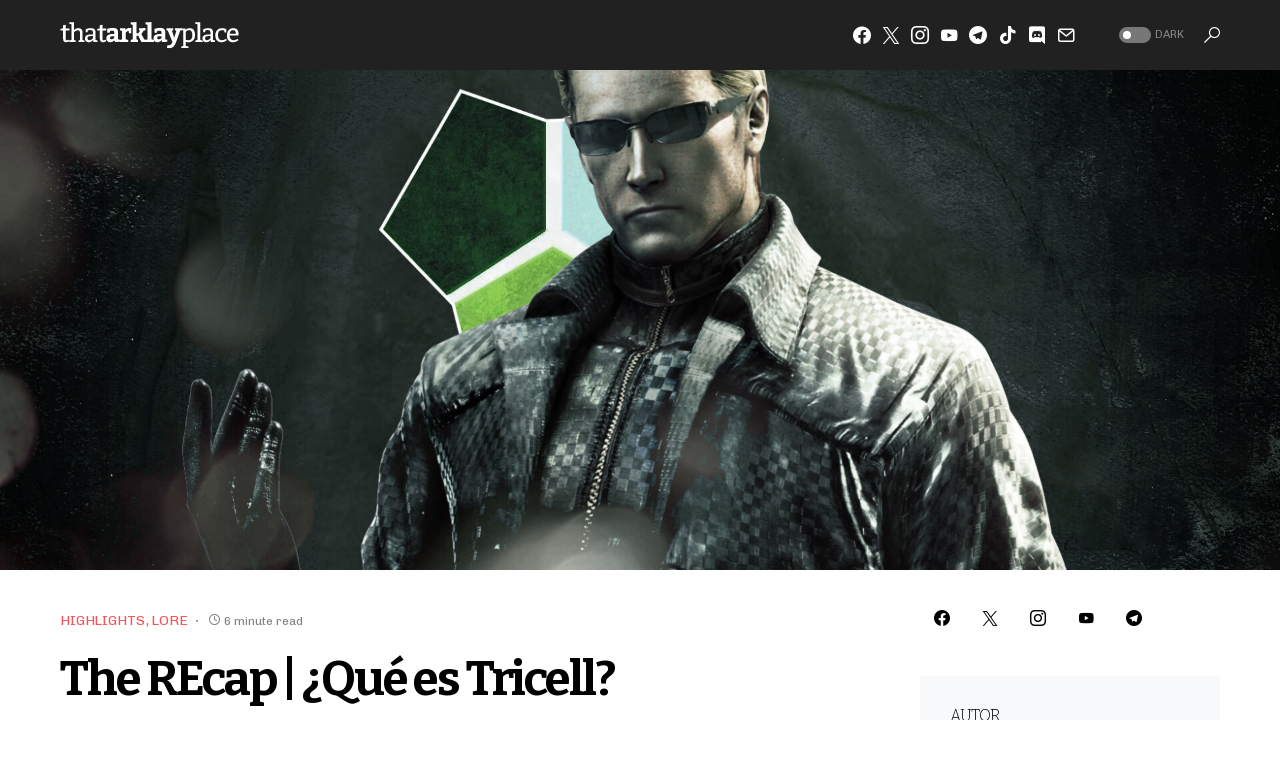

--- FILE ---
content_type: text/html
request_url: https://thatarklayplace.com/the-recap-tricell-resident-evil/
body_size: 23529
content:
<!doctype html>
<html lang="es" prefix="og: http://ogp.me/ns# fb: http://ogp.me/ns/fb#">
<head>
<meta charset="UTF-8"/>
<meta name="viewport" content="width=device-width, initial-scale=1"/>
<link rel="profile" href="https://gmpg.org/xfn/11"/>
<meta name='robots' content='index, follow, max-image-preview:large, max-snippet:-1, max-video-preview:-1'/>
<style>img:is([sizes="auto" i], [sizes^="auto," i]){contain-intrinsic-size:3000px 1500px}</style>
<title>The REcap | ¿Qué es Tricell? &#8211; That Arklay Place</title>
<meta name="description" content="Diversas organizaciones buscaron tomar el lugar dejado por Umbrella, pero entre todas ellas, Tricell fue la que estuvo más cerca del trono."/>
<link rel="canonical" href="https://thatarklayplace.com/the-recap-tricell-resident-evil/"/>
<meta name="twitter:card" content="summary_large_image"/>
<meta name="twitter:title" content="The REcap | ¿Qué es Tricell? &#8211; That Arklay Place"/>
<meta name="twitter:description" content="Diversas organizaciones buscaron tomar el lugar dejado por Umbrella, pero entre todas ellas, Tricell fue la que estuvo más cerca del trono."/>
<meta name="twitter:image" content="https://thatarklayplace.com/wp-content/uploads/2021/08/RECap_Tricell.jpg"/>
<meta name="twitter:creator" content="@http://twitter.com/RoronoaWesker"/>
<meta name="twitter:site" content="@ThatArklayPlace"/>
<meta name="twitter:label1" content="Escrito por"/>
<meta name="twitter:data1" content="Erick Vithe"/>
<meta name="twitter:label2" content="Tiempo de lectura"/>
<meta name="twitter:data2" content="8 minutos"/>
<script type="application/ld+json" class="yoast-schema-graph">{"@context":"https://schema.org","@graph":[{"@type":"Article","@id":"https://thatarklayplace.com/the-recap-tricell-resident-evil/#article","isPartOf":{"@id":"https://thatarklayplace.com/the-recap-tricell-resident-evil/"},"author":{"name":"Erick Vithe","@id":"https://thatarklayplace.com/#/schema/person/609402818b21379d3a27d1445e9497f7"},"headline":"The REcap | ¿Qué es Tricell?","datePublished":"2021-08-13T16:24:04+00:00","dateModified":"2021-08-13T16:24:04+00:00","mainEntityOfPage":{"@id":"https://thatarklayplace.com/the-recap-tricell-resident-evil/"},"wordCount":1361,"publisher":{"@id":"https://thatarklayplace.com/#organization"},"image":{"@id":"https://thatarklayplace.com/the-recap-tricell-resident-evil/#primaryimage"},"thumbnailUrl":"https://thatarklayplace.com/wp-content/uploads/2021/08/RECap_Tricell.jpg","keywords":["Albert Wesker","Resident Evil 5","Resident Evil Degeneration","Resident Evil Infinite Darkness","The REcap","Tricell"],"articleSection":["Highlights","Lore"],"inLanguage":"es"},{"@type":"WebPage","@id":"https://thatarklayplace.com/the-recap-tricell-resident-evil/","url":"https://thatarklayplace.com/the-recap-tricell-resident-evil/","name":"The REcap | ¿Qué es Tricell? &#8211; That Arklay Place","isPartOf":{"@id":"https://thatarklayplace.com/#website"},"primaryImageOfPage":{"@id":"https://thatarklayplace.com/the-recap-tricell-resident-evil/#primaryimage"},"image":{"@id":"https://thatarklayplace.com/the-recap-tricell-resident-evil/#primaryimage"},"thumbnailUrl":"https://thatarklayplace.com/wp-content/uploads/2021/08/RECap_Tricell.jpg","datePublished":"2021-08-13T16:24:04+00:00","dateModified":"2021-08-13T16:24:04+00:00","description":"Diversas organizaciones buscaron tomar el lugar dejado por Umbrella, pero entre todas ellas, Tricell fue la que estuvo más cerca del trono.","breadcrumb":{"@id":"https://thatarklayplace.com/the-recap-tricell-resident-evil/#breadcrumb"},"inLanguage":"es","potentialAction":[{"@type":"ReadAction","target":["https://thatarklayplace.com/the-recap-tricell-resident-evil/"]}]},{"@type":"ImageObject","inLanguage":"es","@id":"https://thatarklayplace.com/the-recap-tricell-resident-evil/#primaryimage","url":"https://thatarklayplace.com/wp-content/uploads/2021/08/RECap_Tricell.jpg","contentUrl":"https://thatarklayplace.com/wp-content/uploads/2021/08/RECap_Tricell.jpg","width":1960,"height":1102,"caption":"Tricell"},{"@type":"BreadcrumbList","@id":"https://thatarklayplace.com/the-recap-tricell-resident-evil/#breadcrumb","itemListElement":[{"@type":"ListItem","position":1,"name":"Inicio","item":"https://thatarklayplace.com/"},{"@type":"ListItem","position":2,"name":"Archivo","item":"https://thatarklayplace.com/archivo/"},{"@type":"ListItem","position":3,"name":"The REcap | ¿Qué es Tricell?"}]},{"@type":"WebSite","@id":"https://thatarklayplace.com/#website","url":"https://thatarklayplace.com/","name":"That Arklay Place","description":"Fansite dedicado al mundo de Resident Evil desde México","publisher":{"@id":"https://thatarklayplace.com/#organization"},"potentialAction":[{"@type":"SearchAction","target":{"@type":"EntryPoint","urlTemplate":"https://thatarklayplace.com/?s={search_term_string}"},"query-input":{"@type":"PropertyValueSpecification","valueRequired":true,"valueName":"search_term_string"}}],"inLanguage":"es"},{"@type":"Organization","@id":"https://thatarklayplace.com/#organization","name":"That Arklay Place","url":"https://thatarklayplace.com/","logo":{"@type":"ImageObject","inLanguage":"es","@id":"https://thatarklayplace.com/#/schema/logo/image/","url":"https://thatarklayplace.com/wp-content/uploads/2020/11/cropped-TAP_Favicon_2020.jpg","contentUrl":"https://thatarklayplace.com/wp-content/uploads/2020/11/cropped-TAP_Favicon_2020.jpg","width":512,"height":512,"caption":"That Arklay Place"},"image":{"@id":"https://thatarklayplace.com/#/schema/logo/image/"},"sameAs":["https://www.facebook.com/ThatArklayPlace","https://x.com/ThatArklayPlace","https://www.instagram.com/thatarklayplace","https://www.threads.net/thatarklayplace","https://www.youtube.com/@ThatArklayPlace"]},{"@type":"Person","@id":"https://thatarklayplace.com/#/schema/person/609402818b21379d3a27d1445e9497f7","name":"Erick Vithe","image":{"@type":"ImageObject","inLanguage":"es","@id":"https://thatarklayplace.com/#/schema/person/image/","url":"https://secure.gravatar.com/avatar/7c050107a2c9f15c46708b348e28524723173cc540501490732dccb95eed247c?s=96&d=mm&r=g","contentUrl":"https://secure.gravatar.com/avatar/7c050107a2c9f15c46708b348e28524723173cc540501490732dccb95eed247c?s=96&d=mm&r=g","caption":"Erick Vithe"},"description":"Resident Evil fan.","sameAs":["https://www.facebook.com/roronoawesker/","https://www.instagram.com/erickrwesker/","https://x.com/http://twitter.com/RoronoaWesker","https://www.youtube.com/RoronoaWesker"],"url":"https://thatarklayplace.com/author/roronoawesker/"}]}</script>
<link rel='dns-prefetch' href='//code.responsivevoice.org'/>
<link rel='dns-prefetch' href='//www.googletagmanager.com'/>
<link rel='dns-prefetch' href='//pagead2.googlesyndication.com'/>
<link rel="alternate" type="application/rss+xml" title="That Arklay Place &raquo; Feed" href="https://thatarklayplace.com/feed/"/>
<link rel="alternate" type="application/rss+xml" title="That Arklay Place &raquo; RSS de los comentarios" href="https://thatarklayplace.com/comments/feed/"/>
<link rel="preload" href="https://thatarklayplace.com/wp-content/plugins/canvas/assets/fonts/canvas-icons.woff" as="font" type="font/woff" crossorigin>
<link rel='alternate stylesheet' id='powerkit-icons-css' href='https://thatarklayplace.com/wp-content/plugins/powerkit/assets/fonts/powerkit-icons.woff?ver=3.0.2' as='font' type='font/wof' crossorigin />
<link rel="stylesheet" type="text/css" href="//thatarklayplace.com/wp-content/cache/wpfc-minified/7vm657wo/fgzjm.css" media="all"/>
<style id='classic-theme-styles-inline-css'>.wp-block-button__link{color:#fff;background-color:#32373c;border-radius:9999px;box-shadow:none;text-decoration:none;padding:calc(.667em + 2px) calc(1.333em + 2px);font-size:1.125em}.wp-block-file__button{background:#32373c;color:#fff;text-decoration:none}</style>
<style id='safe-svg-svg-icon-style-inline-css'>.safe-svg-cover{text-align:center}.safe-svg-cover .safe-svg-inside{display:inline-block;max-width:100%}.safe-svg-cover svg{fill:currentColor;height:100%;max-height:100%;max-width:100%;width:100%}</style>
<link rel="stylesheet" type="text/css" href="//thatarklayplace.com/wp-content/cache/wpfc-minified/8j3kbvli/4oz4e.css" media="all"/>
<style id='global-styles-inline-css'>:root{--wp--preset--aspect-ratio--square:1;--wp--preset--aspect-ratio--4-3:4/3;--wp--preset--aspect-ratio--3-4:3/4;--wp--preset--aspect-ratio--3-2:3/2;--wp--preset--aspect-ratio--2-3:2/3;--wp--preset--aspect-ratio--16-9:16/9;--wp--preset--aspect-ratio--9-16:9/16;--wp--preset--color--black:#000000;--wp--preset--color--cyan-bluish-gray:#abb8c3;--wp--preset--color--white:#FFFFFF;--wp--preset--color--pale-pink:#f78da7;--wp--preset--color--vivid-red:#cf2e2e;--wp--preset--color--luminous-vivid-orange:#ff6900;--wp--preset--color--luminous-vivid-amber:#fcb900;--wp--preset--color--light-green-cyan:#7bdcb5;--wp--preset--color--vivid-green-cyan:#00d084;--wp--preset--color--pale-cyan-blue:#8ed1fc;--wp--preset--color--vivid-cyan-blue:#0693e3;--wp--preset--color--vivid-purple:#9b51e0;--wp--preset--color--blue:#59BACC;--wp--preset--color--green:#58AD69;--wp--preset--color--orange:#FFBC49;--wp--preset--color--red:#e32c26;--wp--preset--color--gray-50:#f8f9fa;--wp--preset--color--gray-100:#f8f9fb;--wp--preset--color--gray-200:#e9ecef;--wp--preset--color--secondary:#818b91;--wp--preset--gradient--vivid-cyan-blue-to-vivid-purple:linear-gradient(135deg,rgba(6,147,227,1) 0%,rgb(155,81,224) 100%);--wp--preset--gradient--light-green-cyan-to-vivid-green-cyan:linear-gradient(135deg,rgb(122,220,180) 0%,rgb(0,208,130) 100%);--wp--preset--gradient--luminous-vivid-amber-to-luminous-vivid-orange:linear-gradient(135deg,rgba(252,185,0,1) 0%,rgba(255,105,0,1) 100%);--wp--preset--gradient--luminous-vivid-orange-to-vivid-red:linear-gradient(135deg,rgba(255,105,0,1) 0%,rgb(207,46,46) 100%);--wp--preset--gradient--very-light-gray-to-cyan-bluish-gray:linear-gradient(135deg,rgb(238,238,238) 0%,rgb(169,184,195) 100%);--wp--preset--gradient--cool-to-warm-spectrum:linear-gradient(135deg,rgb(74,234,220) 0%,rgb(151,120,209) 20%,rgb(207,42,186) 40%,rgb(238,44,130) 60%,rgb(251,105,98) 80%,rgb(254,248,76) 100%);--wp--preset--gradient--blush-light-purple:linear-gradient(135deg,rgb(255,206,236) 0%,rgb(152,150,240) 100%);--wp--preset--gradient--blush-bordeaux:linear-gradient(135deg,rgb(254,205,165) 0%,rgb(254,45,45) 50%,rgb(107,0,62) 100%);--wp--preset--gradient--luminous-dusk:linear-gradient(135deg,rgb(255,203,112) 0%,rgb(199,81,192) 50%,rgb(65,88,208) 100%);--wp--preset--gradient--pale-ocean:linear-gradient(135deg,rgb(255,245,203) 0%,rgb(182,227,212) 50%,rgb(51,167,181) 100%);--wp--preset--gradient--electric-grass:linear-gradient(135deg,rgb(202,248,128) 0%,rgb(113,206,126) 100%);--wp--preset--gradient--midnight:linear-gradient(135deg,rgb(2,3,129) 0%,rgb(40,116,252) 100%);--wp--preset--font-size--small:13px;--wp--preset--font-size--medium:20px;--wp--preset--font-size--large:36px;--wp--preset--font-size--x-large:42px;--wp--preset--spacing--20:0.44rem;--wp--preset--spacing--30:0.67rem;--wp--preset--spacing--40:1rem;--wp--preset--spacing--50:1.5rem;--wp--preset--spacing--60:2.25rem;--wp--preset--spacing--70:3.38rem;--wp--preset--spacing--80:5.06rem;--wp--preset--shadow--natural:6px 6px 9px rgba(0, 0, 0, 0.2);--wp--preset--shadow--deep:12px 12px 50px rgba(0, 0, 0, 0.4);--wp--preset--shadow--sharp:6px 6px 0px rgba(0, 0, 0, 0.2);--wp--preset--shadow--outlined:6px 6px 0px -3px rgba(255, 255, 255, 1), 6px 6px rgba(0, 0, 0, 1);--wp--preset--shadow--crisp:6px 6px 0px rgba(0, 0, 0, 1);}:where(.is-layout-flex){gap:0.5em;}:where(.is-layout-grid){gap:0.5em;}body .is-layout-flex{display:flex;}.is-layout-flex{flex-wrap:wrap;align-items:center;}.is-layout-flex > :is(*, div){margin:0;}body .is-layout-grid{display:grid;}.is-layout-grid > :is(*, div){margin:0;}:where(.wp-block-columns.is-layout-flex){gap:2em;}:where(.wp-block-columns.is-layout-grid){gap:2em;}:where(.wp-block-post-template.is-layout-flex){gap:1.25em;}:where(.wp-block-post-template.is-layout-grid){gap:1.25em;}.has-black-color{color:var(--wp--preset--color--black) !important;}.has-cyan-bluish-gray-color{color:var(--wp--preset--color--cyan-bluish-gray) !important;}.has-white-color{color:var(--wp--preset--color--white) !important;}.has-pale-pink-color{color:var(--wp--preset--color--pale-pink) !important;}.has-vivid-red-color{color:var(--wp--preset--color--vivid-red) !important;}.has-luminous-vivid-orange-color{color:var(--wp--preset--color--luminous-vivid-orange) !important;}.has-luminous-vivid-amber-color{color:var(--wp--preset--color--luminous-vivid-amber) !important;}.has-light-green-cyan-color{color:var(--wp--preset--color--light-green-cyan) !important;}.has-vivid-green-cyan-color{color:var(--wp--preset--color--vivid-green-cyan) !important;}.has-pale-cyan-blue-color{color:var(--wp--preset--color--pale-cyan-blue) !important;}.has-vivid-cyan-blue-color{color:var(--wp--preset--color--vivid-cyan-blue) !important;}.has-vivid-purple-color{color:var(--wp--preset--color--vivid-purple) !important;}.has-black-background-color{background-color:var(--wp--preset--color--black) !important;}.has-cyan-bluish-gray-background-color{background-color:var(--wp--preset--color--cyan-bluish-gray) !important;}.has-white-background-color{background-color:var(--wp--preset--color--white) !important;}.has-pale-pink-background-color{background-color:var(--wp--preset--color--pale-pink) !important;}.has-vivid-red-background-color{background-color:var(--wp--preset--color--vivid-red) !important;}.has-luminous-vivid-orange-background-color{background-color:var(--wp--preset--color--luminous-vivid-orange) !important;}.has-luminous-vivid-amber-background-color{background-color:var(--wp--preset--color--luminous-vivid-amber) !important;}.has-light-green-cyan-background-color{background-color:var(--wp--preset--color--light-green-cyan) !important;}.has-vivid-green-cyan-background-color{background-color:var(--wp--preset--color--vivid-green-cyan) !important;}.has-pale-cyan-blue-background-color{background-color:var(--wp--preset--color--pale-cyan-blue) !important;}.has-vivid-cyan-blue-background-color{background-color:var(--wp--preset--color--vivid-cyan-blue) !important;}.has-vivid-purple-background-color{background-color:var(--wp--preset--color--vivid-purple) !important;}.has-black-border-color{border-color:var(--wp--preset--color--black) !important;}.has-cyan-bluish-gray-border-color{border-color:var(--wp--preset--color--cyan-bluish-gray) !important;}.has-white-border-color{border-color:var(--wp--preset--color--white) !important;}.has-pale-pink-border-color{border-color:var(--wp--preset--color--pale-pink) !important;}.has-vivid-red-border-color{border-color:var(--wp--preset--color--vivid-red) !important;}.has-luminous-vivid-orange-border-color{border-color:var(--wp--preset--color--luminous-vivid-orange) !important;}.has-luminous-vivid-amber-border-color{border-color:var(--wp--preset--color--luminous-vivid-amber) !important;}.has-light-green-cyan-border-color{border-color:var(--wp--preset--color--light-green-cyan) !important;}.has-vivid-green-cyan-border-color{border-color:var(--wp--preset--color--vivid-green-cyan) !important;}.has-pale-cyan-blue-border-color{border-color:var(--wp--preset--color--pale-cyan-blue) !important;}.has-vivid-cyan-blue-border-color{border-color:var(--wp--preset--color--vivid-cyan-blue) !important;}.has-vivid-purple-border-color{border-color:var(--wp--preset--color--vivid-purple) !important;}.has-vivid-cyan-blue-to-vivid-purple-gradient-background{background:var(--wp--preset--gradient--vivid-cyan-blue-to-vivid-purple) !important;}.has-light-green-cyan-to-vivid-green-cyan-gradient-background{background:var(--wp--preset--gradient--light-green-cyan-to-vivid-green-cyan) !important;}.has-luminous-vivid-amber-to-luminous-vivid-orange-gradient-background{background:var(--wp--preset--gradient--luminous-vivid-amber-to-luminous-vivid-orange) !important;}.has-luminous-vivid-orange-to-vivid-red-gradient-background{background:var(--wp--preset--gradient--luminous-vivid-orange-to-vivid-red) !important;}.has-very-light-gray-to-cyan-bluish-gray-gradient-background{background:var(--wp--preset--gradient--very-light-gray-to-cyan-bluish-gray) !important;}.has-cool-to-warm-spectrum-gradient-background{background:var(--wp--preset--gradient--cool-to-warm-spectrum) !important;}.has-blush-light-purple-gradient-background{background:var(--wp--preset--gradient--blush-light-purple) !important;}.has-blush-bordeaux-gradient-background{background:var(--wp--preset--gradient--blush-bordeaux) !important;}.has-luminous-dusk-gradient-background{background:var(--wp--preset--gradient--luminous-dusk) !important;}.has-pale-ocean-gradient-background{background:var(--wp--preset--gradient--pale-ocean) !important;}.has-electric-grass-gradient-background{background:var(--wp--preset--gradient--electric-grass) !important;}.has-midnight-gradient-background{background:var(--wp--preset--gradient--midnight) !important;}.has-small-font-size{font-size:var(--wp--preset--font-size--small) !important;}.has-medium-font-size{font-size:var(--wp--preset--font-size--medium) !important;}.has-large-font-size{font-size:var(--wp--preset--font-size--large) !important;}.has-x-large-font-size{font-size:var(--wp--preset--font-size--x-large) !important;}:where(.wp-block-post-template.is-layout-flex){gap:1.25em;}:where(.wp-block-post-template.is-layout-grid){gap:1.25em;}:where(.wp-block-columns.is-layout-flex){gap:2em;}:where(.wp-block-columns.is-layout-grid){gap:2em;}:root :where(.wp-block-pullquote){font-size:1.5em;line-height:1.6;}</style>
<link rel="stylesheet" type="text/css" href="//thatarklayplace.com/wp-content/cache/wpfc-minified/ln93mrbu/fgzjm.css" media="all"/>
<link rel="stylesheet" type="text/css" href="//thatarklayplace.com/wp-content/cache/wpfc-minified/drsywa78/4oz4e.css" media="screen"/>
<link rel="stylesheet" type="text/css" href="//thatarklayplace.com/wp-content/cache/wpfc-minified/jpadns5g/4oz4e.css" media="all"/>
<style id='csco-styles-inline-css'>.searchwp-live-search-no-min-chars:after{content:"Continue typing"}</style>
<style>.swp-flex--col{-webkit-box-orient:vertical;-ms-flex-direction:column;flex-direction:column}.swp-flex--col,form.searchwp-form .swp-flex--row{-webkit-box-direction:normal;-webkit-box-flex:1;-ms-flex-positive:1;display:-webkit-box;display:-ms-flexbox;display:flex;flex-grow:1}form.searchwp-form .swp-flex--row{-webkit-box-align:center;-ms-flex-align:center;-webkit-box-orient:horizontal;-webkit-box-pack:start;-ms-flex-pack:start;align-items:center;-ms-flex-direction:row;flex-direction:row;-ms-flex-wrap:nowrap;flex-wrap:nowrap;justify-content:flex-start}form.searchwp-form .swp-flex--wrap{-ms-flex-wrap:wrap;flex-wrap:wrap}form.searchwp-form .swp-flex--gap-sm{gap:.25em}form.searchwp-form .swp-flex--gap-md{gap:.5em}form.searchwp-form .swp-items-stretch{-webkit-box-align:stretch;-ms-flex-align:stretch;align-items:stretch}form.searchwp-form .swp-margin-l-auto{margin-left:auto}form.searchwp-form input.swp-input{color:rgba(14,33,33,.8)}form.searchwp-form input.swp-input--search{background-image:url("data:image/svg+xml;charset=utf-8,%3Csvg xmlns='http://www.w3.org/2000/svg' width='15' height='15' fill='none'%3E%3Cpath fill='%23CFCFCF' d='M6.068 12.136c1.31 0 2.533-.426 3.527-1.136l3.74 3.74c.174.173.402.26.64.26.512 0 .883-.395.883-.9a.87.87 0 0 0-.253-.63L10.89 9.744a6.04 6.04 0 0 0 1.247-3.677C12.136 2.73 9.406 0 6.068 0 2.722 0 0 2.73 0 6.068s2.722 6.068 6.068 6.068m0-1.31c-2.612 0-4.758-2.154-4.758-4.758S3.456 1.31 6.068 1.31c2.604 0 4.758 2.154 4.758 4.758s-2.154 4.758-4.758 4.758'/%3E%3C/svg%3E");background-position:right 12px top 50%;background-repeat:no-repeat;background-size:15px auto;padding-left:.7em;padding-right:38px}form.searchwp-form .searchwp-form-input-container{-webkit-box-orient:horizontal;-webkit-box-direction:normal;-webkit-box-flex:1;-ms-flex-positive:1;-webkit-box-pack:start;-ms-flex-pack:start;display:-webkit-box;display:-ms-flexbox;display:flex;-ms-flex-direction:row;flex-direction:row;flex-grow:1;-ms-flex-wrap:nowrap;flex-wrap:nowrap;justify-content:flex-start}form.searchwp-form .searchwp-form-input-container .swp-input{margin:0;width:100%}.searchwp-live-search-results{background:#fff;border-radius:3px;-webkit-box-shadow:0 0 2px 0 rgba(30,30,30,.4);box-shadow:0 0 2px 0 rgba(30,30,30,.4);-webkit-box-sizing:border-box;box-sizing:border-box;-moz-box-sizing:border-box;max-height:300px;min-height:175px;min-width:315px;width:315px}.searchwp-live-search-result{border-bottom:1px solid rgba(30,30,30,.1);display:-webkit-box;display:-ms-flexbox;display:flex;-ms-flex-wrap:wrap;flex-wrap:wrap;gap:10px;padding:10px}.searchwp-live-search-result:last-child{border-bottom:none}.searchwp-live-search-result--img{-ms-flex-negative:0;flex-shrink:0}.searchwp-live-search-result--img,.searchwp-live-search-results-container.swp-ls--img-sm .searchwp-live-search-result--img{-ms-flex-preferred-size:70px;flex-basis:70px}.searchwp-live-search-results-container.swp-ls--img-m .searchwp-live-search-result--img{-ms-flex-preferred-size:110px;flex-basis:110px}.searchwp-live-search-results-container.swp-ls--img-l .searchwp-live-search-result--img{-ms-flex-preferred-size:150px;flex-basis:150px}.searchwp-live-search-result--img img{display:block;height:100%;-o-object-fit:contain;object-fit:contain;-o-object-position:top;object-position:top;width:100%}.searchwp-live-search-result--info{-webkit-box-flex:1;-ms-flex:1 1 250px;flex:1 1 250px;overflow:hidden;text-overflow:ellipsis}.searchwp-live-search-result--title{font-size:1.1em;font-weight:700;margin-top:0}.searchwp-live-search-result--desc{font-size:.9em}.searchwp-live-search-result--ecommerce{-ms-flex-negative:0;flex-shrink:0;margin-left:auto;text-align:end}.searchwp-live-search-result--ecommerce *{font-size:1em}.searchwp-live-search-no-min-chars .spinner{opacity:.3}.searchwp-live-search-result--focused{background:#f7f7f7}.searchwp-live-search-instructions{clip:rect(1px,1px,1px,1px)!important;border:0!important;clip-path:inset(50%)!important;height:1px!important;overflow:hidden!important;padding:0!important;position:absolute!important;white-space:nowrap!important;width:1px!important}@-webkit-keyframes searchwp-spinner-line-fade-more{0%,to{opacity:0}1%{opacity:1}}@keyframes searchwp-spinner-line-fade-more{0%,to{opacity:0}1%{opacity:1}}@-webkit-keyframes searchwp-spinner-line-fade-quick{0%,39%,to{opacity:.25}40%{opacity:1}}@keyframes searchwp-spinner-line-fade-quick{0%,39%,to{opacity:.25}40%{opacity:1}}@-webkit-keyframes searchwp-spinner-line-fade-default{0%,to{opacity:.22}1%{opacity:1}}@keyframes searchwp-spinner-line-fade-default{0%,to{opacity:.22}1%{opacity:1}}</style>
<style id='searchwp-live-search-inline-css'>.searchwp-live-search-result .searchwp-live-search-result--title a{font-size:16px;}
.searchwp-live-search-result .searchwp-live-search-result--price{font-size:14px;}
.searchwp-live-search-result .searchwp-live-search-result--add-to-cart .button{font-size:14px;}</style>
<style>#wpdevar_comment_1 > span:first-child{opacity:0 !important;}
@media(min-width:1326px){
.container{width:1350px;}
}
#naomi-list-feed .entry-title{font-size:20px;}</style>
<link rel="https://api.w.org/" href="https://thatarklayplace.com/wp-json/"/><link rel="alternate" title="JSON" type="application/json" href="https://thatarklayplace.com/wp-json/wp/v2/posts/3840"/><link rel="EditURI" type="application/rsd+xml" title="RSD" href="https://thatarklayplace.com/xmlrpc.php?rsd"/>
<meta name="generator" content="WordPress 6.8.2"/>
<link rel='shortlink' href='https://thatarklayplace.com/?p=3840'/>
<link rel="alternate" title="oEmbed (JSON)" type="application/json+oembed" href="https://thatarklayplace.com/wp-json/oembed/1.0/embed?url=https%3A%2F%2Fthatarklayplace.com%2Fthe-recap-tricell-resident-evil%2F"/>
<link rel="alternate" title="oEmbed (XML)" type="text/xml+oembed" href="https://thatarklayplace.com/wp-json/oembed/1.0/embed?url=https%3A%2F%2Fthatarklayplace.com%2Fthe-recap-tricell-resident-evil%2F&#038;format=xml"/>
<link rel="preload" href="https://thatarklayplace.com/wp-content/plugins/absolute-reviews/fonts/absolute-reviews-icons.woff" as="font" type="font/woff" crossorigin>
<link rel="preload" href="https://thatarklayplace.com/wp-content/plugins/advanced-popups/fonts/advanced-popups-icons.woff" as="font" type="font/woff" crossorigin>
<style media="all" id="canvas-blocks-dynamic-styles"></style>
<meta property="fb:app_id" content="371443020593895"/><meta name="generator" content="Site Kit by Google 1.159.0"/><style>#wpdevar_comment_1 > span:first-child{opacity:0 !important;}
@media(min-width:1326px){
.container{width:1350px;}
}
#naomi-list-feed .entry-title{font-size:20px;}</style>
<script data-ad-client="ca-pub-5823923642502860" async src="https://pagead2.googlesyndication.com/pagead/js/adsbygoogle.js"></script>
<style id='csco-theme-typography'>:root{
--cs-font-base-family:Bitter;--cs-font-base-size:1rem;--cs-font-base-weight:400;--cs-font-base-style:normal;--cs-font-base-letter-spacing:normal;--cs-font-base-line-height:1.5;
--cs-font-primary-family:Chivo;--cs-font-primary-size:0.6875rem;--cs-font-primary-weight:400;--cs-font-primary-style:normal;--cs-font-primary-letter-spacing:normal;--cs-font-primary-text-transform:uppercase;
--cs-font-secondary-family:Chivo;--cs-font-secondary-size:0.75rem;--cs-font-secondary-weight:400;--cs-font-secondary-style:normal;--cs-font-secondary-letter-spacing:normal;--cs-font-secondary-text-transform:none;
--cs-font-category-family:Chivo;--cs-font-category-size:0.875rem;--cs-font-category-weight:400;--cs-font-category-style:normal;--cs-font-category-letter-spacing:-0.0100em;--cs-font-category-text-transform:uppercase;
--cs-font-post-meta-family:Chivo;--cs-font-post-meta-size:0.75rem;--cs-font-post-meta-weight:400;--cs-font-post-meta-style:normal;--cs-font-post-meta-letter-spacing:normal;--cs-font-post-meta-text-transform:none;
--cs-font-input-family:Bitter;--cs-font-input-size:0.75rem;--cs-font-input-weight:400;--cs-font-input-style:normal;--cs-font-input-letter-spacing:normal;--cs-font-input-text-transform:none;
--cs-font-post-subtitle-family:Bitter;--cs-font-post-subtitle-size:1.5rem;--cs-font-post-subtitle-letter-spacing:normal;
--cs-font-post-content-family:Bitter;--cs-font-post-content-size:1rem;--cs-font-post-content-letter-spacing:normal;
--cs-font-entry-summary-family:Bitter;--cs-font-entry-summary-size:1.5rem;--cs-font-entry-summary-letter-spacing:normal;
--cs-font-entry-excerpt-family:Bitter;--cs-font-entry-excerpt-size:0.875rem;--cs-font-entry-excerpt-letter-spacing:normal;
--cs-font-main-logo-family:Bitter;--cs-font-main-logo-size:1.5rem;--cs-font-main-logo-weight:900;--cs-font-main-logo-style:normal;--cs-font-main-logo-letter-spacing:-0.025em;--cs-font-main-logo-text-transform:lowercase;
--cs-font-large-logo-family:Inter;--cs-font-large-logo-size:1.5rem;--cs-font-large-logo-weight:500;--cs-font-large-logo-style:normal;--cs-font-large-logo-letter-spacing:normal;--cs-font-large-logo-text-transform:none;
--cs-font-footer-logo-family:Bitter;--cs-font-footer-logo-size:1.5rem;--cs-font-footer-logo-weight:900;--cs-font-footer-logo-style:normal;--cs-font-footer-logo-letter-spacing:-0.025em;--cs-font-footer-logo-text-transform:lowercase;
--cs-font-headings-family:Bitter;--cs-font-headings-weight:700;--cs-font-headings-style:normal;--cs-font-headings-line-height:1.25;--cs-font-headings-letter-spacing:-0.045em;--cs-font-headings-text-transform:none;
--cs-font-menu-family:Bitter;--cs-font-menu-size:0.75rem;--cs-font-menu-weight:800;--cs-font-menu-style:normal;--cs-font-menu-letter-spacing:-0.0125em;--cs-font-menu-text-transform:uppercase;
--cs-font-submenu-family:Bitter;--cs-font-submenu-size:0.875rem;--cs-font-submenu-weight:400;--cs-font-submenu-style:normal;--cs-font-submenu-letter-spacing:0px;--cs-font-submenu-text-transform:none;
--cs-font-section-headings-family:Bitter;--cs-font-section-headings-size:1rem;--cs-font-section-headings-weight:300;--cs-font-section-headings-style:normal;--cs-font-section-headings-letter-spacing:-0.025em;--cs-font-section-headings-text-transform:uppercase;--cs-font-section-subheadings-family:Bitter;--cs-font-section-subheadings-size:0.6875rem;--cs-font-section-subheadings-weight:400;--cs-font-section-subheadings-style:normal;--cs-font-section-subheadings-letter-spacing:-0.025em;--cs-font-section-subheadings-text-transform:none;}</style>
<meta name="google-adsense-platform-account" content="ca-host-pub-2644536267352236">
<meta name="google-adsense-platform-domain" content="sitekit.withgoogle.com">
<script async src="https://pagead2.googlesyndication.com/pagead/js/adsbygoogle.js?client=ca-pub-5823923642502860&amp;host=ca-host-pub-2644536267352236" crossorigin="anonymous"></script>
<link rel="icon" href="https://thatarklayplace.com/wp-content/uploads/2020/11/cropped-TAP_Favicon_2020-1-32x32.jpg" sizes="32x32"/>
<link rel="icon" href="https://thatarklayplace.com/wp-content/uploads/2020/11/cropped-TAP_Favicon_2020-1-192x192.jpg" sizes="192x192"/>
<link rel="apple-touch-icon" href="https://thatarklayplace.com/wp-content/uploads/2020/11/cropped-TAP_Favicon_2020-1-180x180.jpg"/>
<meta name="msapplication-TileImage" content="https://thatarklayplace.com/wp-content/uploads/2020/11/cropped-TAP_Favicon_2020-1-270x270.jpg"/>
<style id="kirki-inline-styles">:root, [data-site-scheme="default"]{--cs-color-site-background:#FFFFFF;--cs-color-search-background:#FFFFFF;--cs-color-topbar-background:#2d2f33;--cs-color-header-background:#212121;--cs-color-submenu-background:#000000;--cs-color-footer-background:#000000;}:root, [data-scheme="default"]{--cs-color-accent:#f75356;--cs-color-accent-contrast:#FFFFFF;--cs-color-secondary:#818b91;--cs-palette-color-secondary:#818b91;--cs-color-secondary-contrast:#000000;--cs-color-category:#f75356;--cs-color-category-hover:#f75356;--cs-color-button:#f75356;--cs-color-button-contrast:#FFFFFF;--cs-color-button-hover:#f75356;--cs-color-button-hover-contrast:#FFFFFF;--cs-color-overlay-background:rgba(0,0,0,0.26);}:root .cs-posts-area-posts .cs-entry__title, [data-scheme="default"] .cs-posts-area-posts .cs-entry__title, :root .cs-entry__prev-next .cs-entry__title, [data-scheme="default"] .cs-entry__prev-next .cs-entry__title, :root .cs-entry__post-related .cs-entry__title, [data-scheme="default"] .cs-entry__post-related .cs-entry__title{--cs-color-title:#000000;--cs-color-title-hover:#818181;}[data-site-scheme="dark"]{--cs-color-site-background:#1c1c1c;--cs-color-search-background:#333335;--cs-color-topbar-background:#000000;--cs-color-header-background:#1c1c1c;--cs-color-submenu-background:#1c1c1c;--cs-color-footer-background:#1c1c1c;}[data-scheme="dark"]{--cs-color-accent:#f75356;--cs-color-accent-contrast:#FFFFFF;--cs-color-secondary:#858585;--cs-palette-color-secondary:#858585;--cs-color-secondary-contrast:#000000;--cs-color-category:#f75356;--cs-color-category-hover:#f75356;--cs-color-button:#f75356;--cs-color-button-contrast:#FFFFFF;--cs-color-button-hover:#f75356;--cs-color-button-hover-contrast:#FFFFFF;--cs-color-overlay-background:rgba(49,50,54,0.4);}[data-scheme="dark"] .cs-posts-area-posts .cs-entry__title, [data-scheme="dark"] .cs-entry__prev-next .cs-entry__title, [data-scheme="dark"] .cs-entry__post-related .cs-entry__title{--cs-color-title:#ffffff;--cs-color-title-hover:#858585;}:root{--cs-common-border-radius:0;--cs-primary-border-radius:0;--cs-secondary-border-radius:0;--cs-additional-border-radius:0;--cs-image-border-radius:0;--cs-header-topbar-height:50px;--cs-header-initial-height:70px;--cs-header-height:70px;--cs-header-border-width:0px;}:root .cs-section-subheadings, [data-scheme="default"] .cs-section-subheadings{--cs-section-subheadings-color:#9e9e9e;}:root .cnvs-block-section-heading, [data-scheme="default"] .cnvs-block-section-heading{--cnvs-section-subheading-color:#9e9e9e;}[data-scheme="dark"] .cs-section-subheadings{--cs-section-subheadings-color:#757575;}[data-scheme="dark"] .cnvs-block-section-heading{--cnvs-section-subheading-color:#757575;--cnvs-section-heading-border-color:#8c8c8c;}:root .cnvs-block-section-heading, [data-scheme="default"] .cnvs-block-section-heading, [data-scheme="dark"] [data-scheme="default"] .cnvs-block-section-heading{--cnvs-section-heading-border-color:#e70321;}.cs-posts-area__home.cs-posts-area__grid{--cs-posts-area-grid-columns-const:2!important;--cs-posts-area-grid-columns:2!important;}.cs-posts-area__archive.cs-posts-area__grid{--cs-posts-area-grid-columns-const:2!important;--cs-posts-area-grid-columns:2!important;}@media(max-width:1019px){.cs-posts-area__home.cs-posts-area__grid{--cs-posts-area-grid-columns:2!important;}.cs-posts-area__archive.cs-posts-area__grid{--cs-posts-area-grid-columns:2!important;}}@media(max-width:599px){.cs-posts-area__home.cs-posts-area__grid{--cs-posts-area-grid-columns:1!important;}.cs-posts-area__archive.cs-posts-area__grid{--cs-posts-area-grid-columns:1!important;}}</style>
<meta property="og:locale" content="es_MX"/>
<meta property="og:site_name" content="That Arklay Place"/>
<meta property="og:title" content="The REcap | ¿Qué es Tricell? &#8211; That Arklay Place"/>
<meta property="og:url" content="https://thatarklayplace.com/the-recap-tricell-resident-evil/"/>
<meta property="og:type" content="article"/>
<meta property="og:description" content="Diversas organizaciones buscaron tomar el lugar dejado por Umbrella, pero entre todas ellas, Tricell fue la que estuvo más cerca del trono."/>
<meta property="og:image" content="https://thatarklayplace.com/wp-content/uploads/2021/08/RECap_Tricell.jpg"/>
<meta property="og:image:url" content="https://thatarklayplace.com/wp-content/uploads/2021/08/RECap_Tricell.jpg"/>
<meta property="og:image:secure_url" content="https://thatarklayplace.com/wp-content/uploads/2021/08/RECap_Tricell.jpg"/>
<meta property="article:published_time" content="2021-08-13T11:24:04-05:00"/>
<meta property="article:modified_time" content="2021-08-13T11:24:04-05:00"/>
<meta property="og:updated_time" content="2021-08-13T11:24:04-05:00"/>
<meta property="article:section" content="Highlights"/>
<meta property="article:section" content="Lore"/>
<meta property="article:author" content="https://www.facebook.com/roronoawesker/"/>
<meta property="article:publisher" content="https://www.facebook.com/ThatArklayPlace/"/>
<meta name="twitter:title" content="The REcap | ¿Qué es Tricell? &#8211; That Arklay Place"/>
<meta name="twitter:url" content="https://thatarklayplace.com/the-recap-tricell-resident-evil/"/>
<meta name="twitter:description" content="Diversas organizaciones buscaron tomar el lugar dejado por Umbrella, pero entre todas ellas, Tricell fue la que estuvo más cerca del trono."/>
<meta name="twitter:image" content="https://thatarklayplace.com/wp-content/uploads/2021/08/RECap_Tricell.jpg"/>
<meta name="twitter:card" content="summary_large_image"/>
<meta name="twitter:creator" content="@http://twitter.com/RoronoaWesker"/>
<script data-ad-client="ca-pub-5823923642502860" async src="https://pagead2.googlesyndication.com/pagead/js/adsbygoogle.js"></script><link rel="preconnect" href="https://fonts.googleapis.com">
<link rel="preconnect" href="https://fonts.gstatic.com" crossorigin>
<link href="https://fonts.googleapis.com/css2?family=Bitter:ital,wght@0,100..900;1,100..900&display=swap" rel="stylesheet">
<link href="https://fonts.googleapis.com/css2?family=Chivo:ital,wght@0,100..900;1,100..900&display=swap" rel="stylesheet">
<script data-wpfc-render="false">var Wpfcll={s:[],osl:0,scroll:false,i:function(){Wpfcll.ss();window.addEventListener('load',function(){window.addEventListener("DOMSubtreeModified",function(e){Wpfcll.osl=Wpfcll.s.length;Wpfcll.ss();if(Wpfcll.s.length > Wpfcll.osl){Wpfcll.ls(false);}},false);Wpfcll.ls(true);});window.addEventListener('scroll',function(){Wpfcll.scroll=true;Wpfcll.ls(false);});window.addEventListener('resize',function(){Wpfcll.scroll=true;Wpfcll.ls(false);});window.addEventListener('click',function(){Wpfcll.scroll=true;Wpfcll.ls(false);});},c:function(e,pageload){var w=document.documentElement.clientHeight || body.clientHeight;var n=0;if(pageload){n=0;}else{n=(w > 800) ? 800:200;n=Wpfcll.scroll ? 800:n;}var er=e.getBoundingClientRect();var t=0;var p=e.parentNode ? e.parentNode:false;if(typeof p.getBoundingClientRect=="undefined"){var pr=false;}else{var pr=p.getBoundingClientRect();}if(er.x==0 && er.y==0){for(var i=0;i < 10;i++){if(p){if(pr.x==0 && pr.y==0){if(p.parentNode){p=p.parentNode;}if(typeof p.getBoundingClientRect=="undefined"){pr=false;}else{pr=p.getBoundingClientRect();}}else{t=pr.top;break;}}};}else{t=er.top;}if(w - t+n > 0){return true;}return false;},r:function(e,pageload){var s=this;var oc,ot;try{oc=e.getAttribute("data-wpfc-original-src");ot=e.getAttribute("data-wpfc-original-srcset");originalsizes=e.getAttribute("data-wpfc-original-sizes");if(s.c(e,pageload)){if(oc || ot){if(e.tagName=="DIV" || e.tagName=="A" || e.tagName=="SPAN"){e.style.backgroundImage="url("+oc+")";e.removeAttribute("data-wpfc-original-src");e.removeAttribute("data-wpfc-original-srcset");e.removeAttribute("onload");}else{if(oc){e.setAttribute('src',oc);}if(ot){e.setAttribute('srcset',ot);}if(originalsizes){e.setAttribute('sizes',originalsizes);}if(e.getAttribute("alt") && e.getAttribute("alt")=="blank"){e.removeAttribute("alt");}e.removeAttribute("data-wpfc-original-src");e.removeAttribute("data-wpfc-original-srcset");e.removeAttribute("data-wpfc-original-sizes");e.removeAttribute("onload");if(e.tagName=="IFRAME"){var y="https://www.youtube.com/embed/";if(navigator.userAgent.match(/\sEdge?\/\d/i)){e.setAttribute('src',e.getAttribute("src").replace(/.+\/templates\/youtube\.html\#/,y));}e.onload=function(){if(typeof window.jQuery !="undefined"){if(jQuery.fn.fitVids){jQuery(e).parent().fitVids({customSelector:"iframe[src]"});}}var s=e.getAttribute("src").match(/templates\/youtube\.html\#(.+)/);if(s){try{var i=e.contentDocument || e.contentWindow;if(i.location.href=="about:blank"){e.setAttribute('src',y+s[1]);}}catch(err){e.setAttribute('src',y+s[1]);}}}}}}else{if(e.tagName=="NOSCRIPT"){if(jQuery(e).attr("data-type")=="wpfc"){e.removeAttribute("data-type");jQuery(e).after(jQuery(e).text());}}}}}catch(error){console.log(error);console.log("==>",e);}},ss:function(){var i=Array.prototype.slice.call(document.getElementsByTagName("img"));var f=Array.prototype.slice.call(document.getElementsByTagName("iframe"));var d=Array.prototype.slice.call(document.getElementsByTagName("div"));var a=Array.prototype.slice.call(document.getElementsByTagName("a"));var s=Array.prototype.slice.call(document.getElementsByTagName("span"));var n=Array.prototype.slice.call(document.getElementsByTagName("noscript"));this.s=i.concat(f).concat(d).concat(a).concat(s).concat(n);},ls:function(pageload){var s=this;[].forEach.call(s.s,function(e,index){s.r(e,pageload);});}};document.addEventListener('DOMContentLoaded',function(){wpfci();});function wpfci(){Wpfcll.i();}</script>
</head>
<body class="wp-singular post-template-default single single-post postid-3840 single-format-standard wp-embed-responsive wp-theme-networker cs-page-layout-right cs-navbar-sticky-enabled cs-navbar-smart-enabled cs-sticky-sidebar-enabled cs-stick-to-top" data-scheme='default' data-site-scheme='default'>
<script async src="https://www.googletagmanager.com/gtag/js?id=G-1BTFJR091X"></script>
<script>window.dataLayer=window.dataLayer||[];
function gtag(){dataLayer.push(arguments);}
gtag('js', new Date());
gtag('config', 'G-1BTFJR091X');</script>
<script async src="https://www.googletagmanager.com/gtag/js?id=G-1BTFJR091X"></script>
<script>window.dataLayer=window.dataLayer||[];
function gtag(){dataLayer.push(arguments);}
gtag('js', new Date());
gtag('config', 'G-1BTFJR091X');</script>
<div class="cs-site-overlay"></div><div class="cs-offcanvas">
<div class="cs-offcanvas__header" data-scheme="dark">
<nav class="cs-offcanvas__nav">
<div class="cs-logo"> <a class="cs-header__logo cs-logo-default" href="https://thatarklayplace.com/"> <img onload="Wpfcll.r(this,true);" src="https://thatarklayplace.com/wp-content/plugins/wp-fastest-cache-premium/pro/images/blank.gif" data-wpfc-original-src="https://thatarklayplace.com/wp-content/uploads/2020/11/tap-w.svg" alt="That Arklay Place"> </a> <a class="cs-header__logo cs-logo-dark" href="https://thatarklayplace.com/"> <img onload="Wpfcll.r(this,true);" src="https://thatarklayplace.com/wp-content/plugins/wp-fastest-cache-premium/pro/images/blank.gif" data-wpfc-original-src="https://thatarklayplace.com/wp-content/uploads/2020/11/tap-w.svg" alt="That Arklay Place"> </a></div><span class="cs-offcanvas__toggle" role="button"><i class="cs-icon cs-icon-x"></i></span>
</nav></div><aside class="cs-offcanvas__sidebar">
<div class="cs-offcanvas__inner cs-offcanvas__area cs-widget-area">
<div class="widget widget_nav_menu cs-d-lg-none"><div class="menu-primary-container"><ul id="menu-primary" class="menu"><li id="menu-item-2532" class="menu-item menu-item-type-taxonomy menu-item-object-category menu-item-2532"><a href="https://thatarklayplace.com/category/noticias/">Noticias</a></li> <li id="menu-item-2533" class="menu-item menu-item-type-taxonomy menu-item-object-category current-post-ancestor current-menu-parent current-post-parent menu-item-2533"><a href="https://thatarklayplace.com/category/lore-de-resident-evil/">Lore</a></li> <li id="menu-item-2534" class="menu-item menu-item-type-taxonomy menu-item-object-category menu-item-2534"><a href="https://thatarklayplace.com/category/resenas/">Reseñas</a></li> <li id="menu-item-2535" class="menu-item menu-item-type-taxonomy menu-item-object-category menu-item-2535"><a href="https://thatarklayplace.com/category/that-arklay-place/">That Arklay Place</a></li> <li id="menu-item-2536" class="menu-item menu-item-type-taxonomy menu-item-object-category menu-item-2536"><a href="https://thatarklayplace.com/category/videos/">Videos</a></li> <li id="menu-item-2537" class="menu-item menu-item-type-taxonomy menu-item-object-category menu-item-2537"><a href="https://thatarklayplace.com/category/missing-number/">Missing Number</a></li> <li id="menu-item-2538" class="menu-item menu-item-type-taxonomy menu-item-object-category menu-item-2538"><a href="https://thatarklayplace.com/category/opinion/">Opinión</a></li> </ul></div></div></div></aside></div><div id="page" class="cs-site">
<div class="cs-site-inner">
<header class="cs-header cs-header-stretch cs-header-one" data-scheme="dark">
<div class="cs-container">
<div class="cs-header__inner cs-header__inner-desktop">
<div class="cs-header__col cs-col-left">
<span class="cs-header__offcanvas-toggle cs-d-lg-none" role="button">
<span></span>
</span>
<div class="cs-logo"> <a class="cs-header__logo cs-logo-default" href="https://thatarklayplace.com/"> <img onload="Wpfcll.r(this,true);" src="https://thatarklayplace.com/wp-content/plugins/wp-fastest-cache-premium/pro/images/blank.gif" data-wpfc-original-src="https://thatarklayplace.com/wp-content/uploads/2020/11/tap-w.svg" alt="That Arklay Place"> </a> <a class="cs-header__logo cs-logo-dark" href="https://thatarklayplace.com/"> <img onload="Wpfcll.r(this,true);" src="https://thatarklayplace.com/wp-content/plugins/wp-fastest-cache-premium/pro/images/blank.gif" data-wpfc-original-src="https://thatarklayplace.com/wp-content/uploads/2020/11/tap-w.svg" alt="That Arklay Place"> </a></div></div><div class="cs-header__col cs-col-right">
<div class="cs-navbar-social-links">
<div class="pk-social-links-wrap pk-social-links-template-nav pk-social-links-align-default pk-social-links-scheme-default pk-social-links-titles-disabled pk-social-links-counts-disabled pk-social-links-labels-disabled">
<div class="pk-social-links-items">
<div class="pk-social-links-item pk-social-links-facebook pk-social-links-no-count" data-id="facebook"> <a href="https://facebook.com/ThatArklayPlace" class="pk-social-links-link" target="_blank" rel="nofollow noopener" aria-label="Facebook"> <i class="pk-social-links-icon pk-icon pk-icon-facebook"></i> </a></div><div class="pk-social-links-item pk-social-links-twitter pk-social-links-no-count" data-id="twitter"> <a href="https://twitter.com/ThatArklayPlace" class="pk-social-links-link" target="_blank" rel="nofollow noopener" aria-label="Twitter"> <i class="pk-social-links-icon pk-icon pk-icon-twitter"></i> </a></div><div class="pk-social-links-item pk-social-links-instagram pk-social-links-no-count" data-id="instagram"> <a href="https://www.instagram.com/ThatArklayPlace" class="pk-social-links-link" target="_blank" rel="nofollow noopener" aria-label="Instagram"> <i class="pk-social-links-icon pk-icon pk-icon-instagram"></i> </a></div><div class="pk-social-links-item pk-social-links-youtube pk-social-links-no-count" data-id="youtube"> <a href="https://www.youtube.com/channel/UCRNCCFQmSABFRtMf17Z83DQ" class="pk-social-links-link" target="_blank" rel="nofollow noopener" aria-label="YouTube"> <i class="pk-social-links-icon pk-icon pk-icon-youtube"></i> </a></div><div class="pk-social-links-item pk-social-links-telegram pk-social-links-no-count" data-id="telegram"> <a href="https://t.me/ArklayNews" class="pk-social-links-link" target="_blank" rel="nofollow noopener" aria-label="Telegram"> <i class="pk-social-links-icon pk-icon pk-icon-telegram"></i> </a></div><div class="pk-social-links-item pk-social-links-tiktok pk-social-links-no-count" data-id="tiktok"> <a href="https://vm.tiktok.com/ZSpdpWv9/" class="pk-social-links-link" target="_blank" rel="nofollow noopener" aria-label="TikTok"> <i class="pk-social-links-icon pk-icon pk-icon-tiktok"></i> </a></div><div class="pk-social-links-item pk-social-links-discord pk-social-links-no-count" data-id="discord"> <a href="https://discord.gg/P9vkBdg" class="pk-social-links-link" target="_blank" rel="nofollow noopener" aria-label="Discord"> <i class="pk-social-links-icon pk-icon pk-icon-discord"></i> </a></div><div class="pk-social-links-item pk-social-links-mail pk-social-links-no-count" data-id="mail"> <a href="/cdn-cgi/l/email-protection#5130233a3d3028113c382222383f363f243c3334237f323e3c7f3c29" class="pk-social-links-link" target="_blank" rel="nofollow noopener" aria-label="Mail"> <i class="pk-social-links-icon pk-icon pk-icon-mail"></i> </a></div></div></div></div><span role="button" class="cs-header__scheme-toggle cs-site-scheme-toggle">
<span class="cs-header__scheme-toggle-element"></span>
<span class="cs-header__scheme-toggle-label">dark</span>
</span>
<span class="cs-header__search-toggle" role="button">
<i class="cs-icon cs-icon-search"></i>
</span></div></div><div class="cs-header__inner cs-header__inner-mobile">
<div class="cs-header__col cs-col-left"> <span class="cs-header__offcanvas-toggle cs-d-lg-none" role="button"> <span></span> </span></div><div class="cs-header__col cs-col-center">
<div class="cs-logo"> <a class="cs-header__logo cs-logo-default" href="https://thatarklayplace.com/"> <img onload="Wpfcll.r(this,true);" src="https://thatarklayplace.com/wp-content/plugins/wp-fastest-cache-premium/pro/images/blank.gif" data-wpfc-original-src="https://thatarklayplace.com/wp-content/uploads/2020/11/tap-w.svg" alt="That Arklay Place"> </a> <a class="cs-header__logo cs-logo-dark" href="https://thatarklayplace.com/"> <img onload="Wpfcll.r(this,true);" src="https://thatarklayplace.com/wp-content/plugins/wp-fastest-cache-premium/pro/images/blank.gif" data-wpfc-original-src="https://thatarklayplace.com/wp-content/uploads/2020/11/tap-w.svg" alt="That Arklay Place"> </a></div></div><div class="cs-header__col cs-col-right"> <span role="button" class="cs-header__scheme-toggle cs-header__scheme-toggle-mobile cs-site-scheme-toggle"> <i class="cs-header__scheme-toggle-icon cs-icon cs-icon-sun"></i> <i class="cs-header__scheme-toggle-icon cs-icon cs-icon-moon"></i> </span> <span class="cs-header__search-toggle" role="button"> <i class="cs-icon cs-icon-search"></i> </span></div></div></div><div class="cs-search" data-scheme="default">
<div class="cs-container">
<form role="search" method="get" class="cs-search__nav-form" action="https://thatarklayplace.com/">
<div class="cs-search__group"> <button class="cs-search__submit"> <i class="cs-icon cs-icon-search"></i> </button> <input data-swpparentel=".cs-header .cs-search-live-result" required class="cs-search__input" data-swplive="true" type="search" value="" name="s" placeholder="Enter keyword"> <button class="cs-search__close"> <i class="cs-icon cs-icon-x"></i> </button></div></form>
<div class="cs-search__content">
<div class="cs-search__posts-wrapper">
<h5 class="cs-section-heading cnvs-block-section-heading is-style-cnvs-block-section-heading-default halignleft  "><span class="cnvs-section-title"><span><span class="cs-section-subheadings">Te podría interesar</span> Últimas entradas</span></span></h5>
<div class="cs-search__posts">
<article class="post-7129 post type-post status-publish format-standard has-post-thumbnail category-noticias tag-android tag-apple tag-apps tag-capcom tag-ios tag-mobile tag-resident-evil-survival-unit cs-entry cs-video-wrap">
<div class="cs-entry__outer">
<div class="cs-entry__inner cs-entry__thumbnail cs-entry__overlay cs-overlay-ratio cs-ratio-square" data-scheme="inverse">
<div class="cs-overlay-background cs-overlay-transparent"> <img onload="Wpfcll.r(this,true);" src="https://thatarklayplace.com/wp-content/plugins/wp-fastest-cache-premium/pro/images/blank.gif" width="110" height="110" data-wpfc-original-src="https://thatarklayplace.com/wp-content/uploads/2025/07/Resident-Evil-Survival-Unit-110x110.jpg" class="attachment-csco-small size-csco-small wp-post-image" alt="blank" decoding="async" data-wpfc-original-srcset="https://thatarklayplace.com/wp-content/uploads/2025/07/Resident-Evil-Survival-Unit-110x110.jpg 110w, https://thatarklayplace.com/wp-content/uploads/2025/07/Resident-Evil-Survival-Unit-150x150.jpg 150w, https://thatarklayplace.com/wp-content/uploads/2025/07/Resident-Evil-Survival-Unit-80x80.jpg 80w" data-wpfc-original-sizes="(max-width: 110px) 100vw, 110px"/></div><a href="https://thatarklayplace.com/re-survival-unit-detalles/" class="cs-overlay-link"></a></div><div class="cs-entry__inner cs-entry__content">
<h6 class="cs-entry__title"><a href="https://thatarklayplace.com/re-survival-unit-detalles/">Revelados nuevos detalles de Resident Evil Survival Unit</a></h6>
<div class="cs-entry__post-meta"><div class="cs-meta-category"><ul class="post-categories"> <li><a href="https://thatarklayplace.com/category/noticias/" rel="category tag">Noticias</a></li></ul></div><div class="cs-meta-author"><a class="cs-meta-author-inner url fn n" href="https://thatarklayplace.com/author/roronoawesker/" title="View all posts by Erick Vithe"><span class="cs-by">by</span><span class="cs-author">Erick Vithe</span></a></div><div class="cs-meta-date">10 julio, 2025</div><div class="cs-meta-views"><span class="cs-meta-icon"><i class="cs-icon cs-icon-bar-chart"></i></span>53 views</div><div class="cs-meta-reading-time"><span class="cs-meta-icon"><i class="cs-icon cs-icon-clock"></i></span>1 minute read</div></div></div></div></article>
<article class="post-7108 post type-post status-publish format-standard has-post-thumbnail category-noticias tag-android tag-apple tag-capcom tag-ios tag-mobile tag-resident-evil-survival-unit cs-entry cs-video-wrap">
<div class="cs-entry__outer">
<div class="cs-entry__inner cs-entry__thumbnail cs-entry__overlay cs-overlay-ratio cs-ratio-square" data-scheme="inverse">
<div class="cs-overlay-background cs-overlay-transparent"> <img onload="Wpfcll.r(this,true);" src="https://thatarklayplace.com/wp-content/plugins/wp-fastest-cache-premium/pro/images/blank.gif" width="110" height="110" data-wpfc-original-src="https://thatarklayplace.com/wp-content/uploads/2025/07/1500x500-110x110.jpeg" class="attachment-csco-small size-csco-small wp-post-image" alt="blank" decoding="async" data-wpfc-original-srcset="https://thatarklayplace.com/wp-content/uploads/2025/07/1500x500-110x110.jpeg 110w, https://thatarklayplace.com/wp-content/uploads/2025/07/1500x500-150x150.jpeg 150w, https://thatarklayplace.com/wp-content/uploads/2025/07/1500x500-80x80.jpeg 80w" data-wpfc-original-sizes="(max-width: 110px) 100vw, 110px"/></div><a href="https://thatarklayplace.com/resident-evil-survival-unit-anunciado/" class="cs-overlay-link"></a></div><div class="cs-entry__inner cs-entry__content">
<h6 class="cs-entry__title"><a href="https://thatarklayplace.com/resident-evil-survival-unit-anunciado/">Resident Evil Survival Unit anunciado</a></h6>
<div class="cs-entry__post-meta"><div class="cs-meta-category"><ul class="post-categories"> <li><a href="https://thatarklayplace.com/category/noticias/" rel="category tag">Noticias</a></li></ul></div><div class="cs-meta-author"><a class="cs-meta-author-inner url fn n" href="https://thatarklayplace.com/author/jeremy/" title="View all posts by Jeremy Bugarin"><span class="cs-by">by</span><span class="cs-author">Jeremy Bugarin</span></a></div><div class="cs-meta-date">8 julio, 2025</div><div class="cs-meta-views"><span class="cs-meta-icon"><i class="cs-icon cs-icon-bar-chart"></i></span>47 views</div><div class="cs-meta-reading-time"><span class="cs-meta-icon"><i class="cs-icon cs-icon-clock"></i></span>2 minute read</div></div></div></div></article>
<article class="post-7070 post type-post status-publish format-standard has-post-thumbnail category-noticias tag-resident-evil-requiem cs-entry cs-video-wrap">
<div class="cs-entry__outer">
<div class="cs-entry__inner cs-entry__thumbnail cs-entry__overlay cs-overlay-ratio cs-ratio-square" data-scheme="inverse">
<div class="cs-overlay-background cs-overlay-transparent"> <img onload="Wpfcll.r(this,true);" src="https://thatarklayplace.com/wp-content/plugins/wp-fastest-cache-premium/pro/images/blank.gif" width="110" height="110" data-wpfc-original-src="https://thatarklayplace.com/wp-content/uploads/2025/06/ResidentEvil_Requiem_Grace-110x110.jpg" class="attachment-csco-small size-csco-small wp-post-image" alt="Grace Ashcroft" decoding="async" data-wpfc-original-srcset="https://thatarklayplace.com/wp-content/uploads/2025/06/ResidentEvil_Requiem_Grace-110x110.jpg 110w, https://thatarklayplace.com/wp-content/uploads/2025/06/ResidentEvil_Requiem_Grace-150x150.jpg 150w, https://thatarklayplace.com/wp-content/uploads/2025/06/ResidentEvil_Requiem_Grace-80x80.jpg 80w" data-wpfc-original-sizes="(max-width: 110px) 100vw, 110px"/></div><a href="https://thatarklayplace.com/resident-evil-requiem-no-sera-protagonizado-por-leon/" class="cs-overlay-link"></a></div><div class="cs-entry__inner cs-entry__content">
<h6 class="cs-entry__title"><a href="https://thatarklayplace.com/resident-evil-requiem-no-sera-protagonizado-por-leon/">Resident Evil Requiem no será protagonizado por Leon</a></h6>
<div class="cs-entry__post-meta"><div class="cs-meta-category"><ul class="post-categories"> <li><a href="https://thatarklayplace.com/category/noticias/" rel="category tag">Noticias</a></li></ul></div><div class="cs-meta-author"><a class="cs-meta-author-inner url fn n" href="https://thatarklayplace.com/author/lush156/" title="View all posts by Pam Calixto"><span class="cs-by">by</span><span class="cs-author">Pam Calixto</span></a></div><div class="cs-meta-date">26 junio, 2025</div><div class="cs-meta-views"><span class="cs-meta-icon"><i class="cs-icon cs-icon-bar-chart"></i></span>376 views</div><div class="cs-meta-reading-time"><span class="cs-meta-icon"><i class="cs-icon cs-icon-clock"></i></span>5 minute read</div></div></div></div></article></div></div><div class="cs-search__tags-wrapper">
<h5 class="cs-section-heading cnvs-block-section-heading is-style-cnvs-block-section-heading-default halignleft  "><span class="cnvs-section-title"><span><span class="cs-section-subheadings">Buscar por</span> Etiquetas</span></span></h5>
<div class="cs-search__tags"> <ul> <li> <a href="https://thatarklayplace.com/tag/yoshiaki-hirabayashi/" rel="tag"> Yoshiaki Hirabayashi </a> </li> <li> <a href="https://thatarklayplace.com/tag/xbox-series-x/" rel="tag"> Xbox Series X </a> </li> <li> <a href="https://thatarklayplace.com/tag/world-video-game-hall-of-fame/" rel="tag"> World Video Game Hall of Fame </a> </li> <li> <a href="https://thatarklayplace.com/tag/wolfina/" rel="tag"> Wolfina </a> </li> <li> <a href="https://thatarklayplace.com/tag/virology/" rel="tag"> Virology </a> </li> <li> <a href="https://thatarklayplace.com/tag/videos/" rel="tag"> Videos </a> </li> <li> <a href="https://thatarklayplace.com/tag/unreal-engine/" rel="tag"> Unreal Engine </a> </li> <li> <a href="https://thatarklayplace.com/tag/tv/" rel="tag"> TV </a> </li> <li> <a href="https://thatarklayplace.com/tag/tubbz/" rel="tag"> TUBBZ </a> </li> <li> <a href="https://thatarklayplace.com/tag/tricell/" rel="tag"> Tricell </a> </li> </ul></div></div><div class="cs-search-live-result"></div></div></div></div></header>
<main id="main" class="cs-site-primary">
<div class="cs-site-content cs-sidebar-enabled cs-sidebar-right cs-metabar-disabled section-heading-default-style-1">
<div class="cs-entry__media-large cs-video-wrap">
<div class="cs-entry__media-inner">
<div class="cs-entry__media-wrap cs-overlay-ratio cs-ratio-wide"> <figure class="cs-entry__overlay-bg"> <img onload="Wpfcll.r(this,true);" src="https://thatarklayplace.com/wp-content/plugins/wp-fastest-cache-premium/pro/images/blank.gif" width="1920" height="1024" data-wpfc-original-src="https://thatarklayplace.com/wp-content/uploads/2021/08/RECap_Tricell-1920x1024.jpg" class="attachment-csco-extra-large size-csco-extra-large wp-post-image" alt="Tricell" decoding="async" fetchpriority="high"/> </figure></div></div></div><div class="cs-container">
<div id="content" class="cs-main-content">
<div id="primary" class="cs-content-area">
<div class="cs-entry__header cs-entry__header-large cs-video-wrap">
<div class="cs-entry__header-inner">
<div class="cs-entry__header-info">
<div class="cs-entry__post-meta"><div class="cs-meta-category"><ul class="post-categories"> <li><a href="https://thatarklayplace.com/category/highlights/" rel="category tag">Highlights</a></li> <li><a href="https://thatarklayplace.com/category/lore-de-resident-evil/" rel="category tag">Lore</a></li></ul></div><div class="cs-meta-reading-time"><span class="cs-meta-icon"><i class="cs-icon cs-icon-clock"></i></span>6 minute read</div></div><h1 class="cs-entry__title"><span>The REcap | ¿Qué es Tricell?</span></h1>			<div class="cs-entry__details cs-entry__header-details">
<div class="cs-entry__details-data">
<a class="cs-author-avatar" href="https://thatarklayplace.com/author/roronoawesker/"><img onload="Wpfcll.r(this,true);" src="https://thatarklayplace.com/wp-content/plugins/wp-fastest-cache-premium/pro/images/blank.gif" alt="blank" data-wpfc-original-src='https://secure.gravatar.com/avatar/7c050107a2c9f15c46708b348e28524723173cc540501490732dccb95eed247c?s=40&#038;d=mm&#038;r=g' data-wpfc-original-srcset='https://secure.gravatar.com/avatar/7c050107a2c9f15c46708b348e28524723173cc540501490732dccb95eed247c?s=80&#038;d=mm&#038;r=g 2x' class='avatar avatar-40 photo' height='40' width='40' decoding='async'/></a>
<div class="cs-entry__details-meta">
<div class="cs-entry__author-meta"><a href="https://thatarklayplace.com/author/roronoawesker/">Erick Vithe</a></div><div class="cs-entry__post-meta"><div class="cs-meta-date">13 agosto, 2021</div></div></div></div><div class="cs-entry__share-buttons">
<div class="pk-share-buttons-wrap pk-share-buttons-layout-simple pk-share-buttons-scheme-simple-light pk-share-buttons-has-total-counts pk-share-buttons-post-header pk-share-buttons-mode-php pk-share-buttons-mode-rest" data-post-id="3840" data-share-url="https://thatarklayplace.com/the-recap-tricell-resident-evil/">
<div class="pk-share-buttons-total pk-share-buttons-total-no-count">
<div class="pk-share-buttons-title pk-font-primary">Total</div><div class="pk-share-buttons-count pk-font-heading">0</div><div class="pk-share-buttons-label pk-font-secondary">Shares</div></div><div class="pk-share-buttons-items">
<div class="pk-share-buttons-item pk-share-buttons-facebook pk-share-buttons-no-count" data-id="facebook"> <a href="https://www.facebook.com/sharer.php?u=https://thatarklayplace.com/the-recap-tricell-resident-evil/" class="pk-share-buttons-link" target="_blank"> <i class="pk-share-buttons-icon pk-icon pk-icon-facebook"></i> </a></div><div class="pk-share-buttons-item pk-share-buttons-twitter pk-share-buttons-no-count" data-id="twitter"> <a href="https://twitter.com/share?&text=The%20REcap%20%7C%20%C2%BFQu%C3%A9%20es%20Tricell%3F&via=ThatArklayPlace&url=https://thatarklayplace.com/the-recap-tricell-resident-evil/" class="pk-share-buttons-link" target="_blank"> <i class="pk-share-buttons-icon pk-icon pk-icon-twitter"></i> </a></div><div class="pk-share-buttons-item pk-share-buttons-whatsapp pk-share-buttons-no-count" data-id="whatsapp"> <a href="whatsapp://send?text=https://thatarklayplace.com/the-recap-tricell-resident-evil/" class="pk-share-buttons-link" target="_blank"> <i class="pk-share-buttons-icon pk-icon pk-icon-whatsapp"></i> </a></div><div class="pk-share-buttons-item pk-share-buttons-fb-messenger pk-share-buttons-no-count" data-id="fb-messenger"> <a href="fb-messenger://share/?link=https://thatarklayplace.com/the-recap-tricell-resident-evil/" class="pk-share-buttons-link" target="_blank"> <i class="pk-share-buttons-icon pk-icon pk-icon-fb-messenger"></i> </a></div><div class="pk-share-buttons-item pk-share-buttons-telegram pk-share-buttons-no-count" data-id="telegram"> <a href="https://t.me/share/url?&text=The%20REcap%20%7C%20%C2%BFQu%C3%A9%20es%20Tricell%3F&url=https://thatarklayplace.com/the-recap-tricell-resident-evil/" class="pk-share-buttons-link" target="_blank"> <i class="pk-share-buttons-icon pk-icon pk-icon-telegram"></i> </a></div><div class="pk-share-buttons-item pk-share-buttons-line pk-share-buttons-no-count" data-id="line"> <a href="http://line.me/R/msg/text/?https://thatarklayplace.com/the-recap-tricell-resident-evil/" class="pk-share-buttons-link" target="_blank"> <i class="pk-share-buttons-icon pk-icon pk-icon-line"></i> </a></div></div></div></div></div></div></div></div><div class="cs-entry__wrap">
<div class="cs-entry__container">
<div class="cs-entry__content-wrap">
<div class="entry-content">
<h4 id="ante-la-caida-de-umbrella-solo-era-cuestion-de-tiempo-para-que-alguien-ocupara-su-lugar" class="wp-block-heading">Ante la caída de Umbrella, solo era cuestión de tiempo para que alguien ocupara su lugar.</h4>
<span id="more-3840"></span>
<p>Ha pasado un tiempo desde la última entrega de nuestro <strong><a href="https://missingnumber.com.mx/rttv-wesker-spencer-dios/" target="_blank" rel="noreferrer noopener">Road to the Village</a></strong>, un proyecto que inició con el objetivo de recordar algunos temas que considerábamos importantes para el lanzamiento de <em><a href="https://thatarklayplace.com/resident-evil-village-resena/" target="_blank" rel="noreferrer noopener">Resident Evil Village</a></em>. </p>
<p>Ahora que dicha entrega ya se encuentra entre nosotros no podíamos dejar inconcluso nuestro pequeño pero interesante proyecto. Es por eso que <strong>nuestro <a href="https://missingnumber.com.mx/road-to-the-village/" target="_blank" rel="noreferrer noopener">Road</a> original ha evolucionado</strong>, tal cual arma biológica. Emulando a Albert Wesker presentando al T-002 como “<strong>la forma de vida definitiva</strong>” me complace mostrar ante ustedes nuestro reformado <strong><em>the REcap</em></strong>. </p>
<h4 id="pero-que-es-the-recap" class="wp-block-heading">Pero, ¿qué es the REcap? </h4>
<p>Al igual que nuestro Road original, en REcap <strong>haremos memoria de diferentes elementos importantes</strong> para la franquicia <em>Resident Evil</em>, enlazando con otros similares para ofrecer un mejor entendimiento de los mismos. </p>
<figure class="wp-block-image size-large"><img onload="Wpfcll.r(this,true);" src="https://thatarklayplace.com/wp-content/plugins/wp-fastest-cache-premium/pro/images/blank.gif" decoding="async" width="980" height="551" data-wpfc-original-src="https://thatarklayplace.com/wp-content/uploads/2021/08/RE_25_Editorial_2-copia-1920x1024-1.jpg" alt="blank" class="wp-image-3842" data-wpfc-original-srcset="https://thatarklayplace.com/wp-content/uploads/2021/08/RE_25_Editorial_2-copia-1920x1024-1.jpg 980w, https://thatarklayplace.com/wp-content/uploads/2021/08/RE_25_Editorial_2-copia-1920x1024-1-768x432.jpg 768w" data-wpfc-original-sizes="(max-width: 980px) 100vw, 980px"/></figure>
<p>En las últimas entregas de nuestro Road abordamos <strong>la caída de Umbrella a raíz del Incidente de Raccoon City</strong>, pero, ¿qué vino después? Es por eso que hoy, en nuestra entrega inaugural de esta nueva etapa, conoceremos más de <strong>Tricell </strong>y como llegó a ocupar el espacio que la extinta Umbrella dejó.</p>
<h4 id="volviendo-a-los-origenes-de-todo" class="wp-block-heading">Volviendo a los orígenes de todo</h4>
<p>Para entender un poco de la historia previa a Tricell y cómo es que la compañía cimentó los pilares de su éxito, les recomiendo dar un vistazo a <a href="https://missingnumber.com.mx/origen-virus-progenitor/" target="_blank" rel="noreferrer noopener">nuestra primera entrega del Road to the Village</a>, donde explicamos un poco de <strong>Travis Trading</strong>, predecesor de Tricell.</p>
<p>Durante la primera parte del siglo XX, Travis Trading fortaleció de gran manera sus dos ramas principales:</p>
<ol class="wp-block-list"><li>Transporte, enfocado principalmente en el comercio a través de Asia.</li><li>Recursos naturales, dedicada a la extracción de minerales y combustible en el África Occidental.</li></ol>
<p>Una vez que se inició con la recolección de plantas, animales y otras formas de vida registradas en el “<strong>Estudio de Historia Natural</strong>”, la compañía abrió una tercera rama dedicada a la industria medicinal.</p>
<p>A inicios de los años 60 la compañía cambió formalmente su nombre a Tricell, haciendo referencia a las tres “células” principales que la componen. Tiempo después se uniría al Consorcio Farmacéutico Mundial, del cual también formaba parte Umbrella.</p>
<figure class="wp-block-image size-large"><img onload="Wpfcll.r(this,true);" src="https://thatarklayplace.com/wp-content/plugins/wp-fastest-cache-premium/pro/images/blank.gif" decoding="async" width="980" height="551" data-wpfc-original-src="https://thatarklayplace.com/wp-content/uploads/2021/08/Recollections_glossary_-_Tricell.jpg" alt="blank" class="wp-image-3843" data-wpfc-original-srcset="https://thatarklayplace.com/wp-content/uploads/2021/08/Recollections_glossary_-_Tricell.jpg 980w, https://thatarklayplace.com/wp-content/uploads/2021/08/Recollections_glossary_-_Tricell-768x432.jpg 768w" data-wpfc-original-sizes="(max-width: 980px) 100vw, 980px"/></figure>
<h4 id="la-caida-de-umbrella" class="wp-block-heading">La caída de Umbrella</h4>
<p>A pesar de las grandes ventajas que les daban las investigaciones hechas por Henry Travis, Tricell nunca pudo competir contra los inmensos avances de Umbrella. Por este motivo, el desastre de su rival durante 1998 les cayó como anillo al dedo.</p>
<p>Cuando Umbrella fue acusada del desarrollo ilegal de armas biológicas a raíz del Desastre de Raccoon City la población empezó a desconfiar del Consorcio Farmacéutico. Todo empeoró cuando se descubrió que <strong>otros miembros del Consorcio participaron de cierta manera en las actividades ilegales de Umbrella</strong> bajo el disfraz del codesarrollo de medicamentos. Tricell se encontraba entre dichas organizaciones.</p>
<figure class="wp-block-image size-large is-resized"><img onload="Wpfcll.r(this,true);" src="https://thatarklayplace.com/wp-content/plugins/wp-fastest-cache-premium/pro/images/blank.gif" loading="lazy" decoding="async" data-wpfc-original-src="https://64.media.tumblr.com/9658f6bd8383f707c0421ee6501c87b5/tumblr_p7446jygeW1th7ofio1_400.gifv" alt="blank" width="699" height="393"/><figcaption>Albert Wesker tuvo un papel principal en la caída de Umbrella</figcaption></figure>
<p>Para salvar su reputación, las organizaciones involucradas entregaron la documentación necesaria para incriminar a Umbrella con la condición de no ser investigados más a fondo.</p>
<p>Para cambiar su imagen ante la población, <strong>el Consorcio empezó el financiamiento de la recién fundada Alianza para la Evaluación de la Seguridad frente al Bioterrorismo</strong>/Biohazard Security  Assessment Aliance (BSAA), una organización de la que hablaremos más adelante.</p>
<p>La rama farmacéutica de Tricell se convirtió en uno de los <strong>principales patrocinadores </strong>de la BSAA, al grado de conseguir un puesto en el consejo de administración del Consorcio Farmacéutico Global.</p>
<figure class="wp-block-image size-large"><img onload="Wpfcll.r(this,true);" src="https://thatarklayplace.com/wp-content/plugins/wp-fastest-cache-premium/pro/images/blank.gif" loading="lazy" decoding="async" width="980" height="551" data-wpfc-original-src="https://thatarklayplace.com/wp-content/uploads/2021/08/ss_2c8de9b50bc228fbe2bdc62e247cc7fb29377930.jpg" alt="blank" class="wp-image-3844" data-wpfc-original-srcset="https://thatarklayplace.com/wp-content/uploads/2021/08/ss_2c8de9b50bc228fbe2bdc62e247cc7fb29377930.jpg 980w, https://thatarklayplace.com/wp-content/uploads/2021/08/ss_2c8de9b50bc228fbe2bdc62e247cc7fb29377930-768x432.jpg 768w" data-wpfc-original-sizes="auto, (max-width: 980px) 100vw, 980px"/></figure>
<h4 id="el-nuevo-rey-toma-el-trono" class="wp-block-heading">El nuevo rey toma el trono</h4>
<p>Con Umbrella fuera del camino, diversas organizaciones farmacéuticas empezaron a disputarse el trono del rey caído, una de ellas era <strong>WilPharma</strong>, que también entró al campo de las armas biológicas. Quizás recuerdes este nombre de <em>Resident Evil Degeneration</em>, la película animada.</p>
<figure class="wp-block-image size-large"><img onload="Wpfcll.r(this,true);" src="https://thatarklayplace.com/wp-content/plugins/wp-fastest-cache-premium/pro/images/blank.gif" loading="lazy" decoding="async" width="980" height="551" data-wpfc-original-src="https://thatarklayplace.com/wp-content/uploads/2021/08/Img_re_degeneracao_wilpharma.jpg" alt="blank" class="wp-image-3845" data-wpfc-original-srcset="https://thatarklayplace.com/wp-content/uploads/2021/08/Img_re_degeneracao_wilpharma.jpg 980w, https://thatarklayplace.com/wp-content/uploads/2021/08/Img_re_degeneracao_wilpharma-768x432.jpg 768w" data-wpfc-original-sizes="auto, (max-width: 980px) 100vw, 980px"/></figure>
<p>Desafortunadamente para WilPharma, la compañía se derrumbó cuando se descubrieron los tratos relacionados al virus T que Frederic Downing, su investigador principal, había hecho con terroristas. Aprovechando la situación, <strong>Tricell compró lo que quedaba de ellos</strong>.</p>
<p>Debido a este movimiento, Tricell pudo acceder a las instalaciones destruidas de WilPharma para realizar la limpieza del lugar, encontrando los restos de Curtis Miller que contenían el <strong>virus G</strong>. A su vez, llevaron a cabo <strong>el asesinato del senador Ron Davis</strong>, eliminando de su computadora personal todo dato relacionado a WilPharma y sus investigaciones.</p>
<figure class="wp-block-image size-large"><img onload="Wpfcll.r(this,true);" src="https://thatarklayplace.com/wp-content/plugins/wp-fastest-cache-premium/pro/images/blank.gif" loading="lazy" decoding="async" width="980" height="551" data-wpfc-original-src="https://thatarklayplace.com/wp-content/uploads/2021/08/Captura-de-pantalla-143.jpg" alt="blank" class="wp-image-3846" data-wpfc-original-srcset="https://thatarklayplace.com/wp-content/uploads/2021/08/Captura-de-pantalla-143.jpg 980w, https://thatarklayplace.com/wp-content/uploads/2021/08/Captura-de-pantalla-143-768x432.jpg 768w" data-wpfc-original-sizes="auto, (max-width: 980px) 100vw, 980px"/></figure>
<p>A raíz de esto, Tricell empezó a ganar terreno dentro del campo de las armas biológicas.</p>
<h4 id="albert-wesker-entra-en-escena" class="wp-block-heading">Albert Wesker entra en escena</h4>
<p>Un punto clave del ascenso de Tricell fue <strong>el acercamiento entre Excella Gionne y Albert Wesker</strong>. Gracias a su relación con la familia Travis, Excella fue incluida dentro de la rama farmacéutica de Tricell pero ocupando un rango menor dentro de la compañía. Esto la convirtió en la presa perfecta para Wesker.</p>
<figure class="wp-block-image size-large"><img onload="Wpfcll.r(this,true);" src="https://thatarklayplace.com/wp-content/plugins/wp-fastest-cache-premium/pro/images/blank.gif" loading="lazy" decoding="async" width="980" height="551" data-wpfc-original-src="https://thatarklayplace.com/wp-content/uploads/2021/08/tumblr_static_tumblr_static_filename_focused_v3.jpg" alt="blank" class="wp-image-3847" data-wpfc-original-srcset="https://thatarklayplace.com/wp-content/uploads/2021/08/tumblr_static_tumblr_static_filename_focused_v3.jpg 980w, https://thatarklayplace.com/wp-content/uploads/2021/08/tumblr_static_tumblr_static_filename_focused_v3-768x432.jpg 768w" data-wpfc-original-sizes="auto, (max-width: 980px) 100vw, 980px"/></figure>
<p>Ofreciendo acceso a la información de Umbrella y el virus T, <strong>Albert ayudó a Excella a escalar posiciones</strong> dentro de la división de armamento biológico, llegando incluso a ser nombrada líder de dicha área.</p>
<p>La relación de ambos creció de tal manera que <strong>en poco tiempo Excella llegó a ser nombrada directora de la división africana de Tricell</strong>. Mientras Excella empezaba a tomar la alianza con tintes más íntimos, Albert Wesker solo se aprovecharía del reciente éxito de su compañera.</p>
<p>El éxito de Excella se reafirmó cuando cuando bajo su gestión se alteró el parásito de <strong>Las Plagas</strong> desarrollando las variantes <strong>Tipo 2 y Tipo 3</strong> del mismo, mucho más poderosas que la versión original.</p>
<p>Con las nuevas facultades de Excella, Albert usó los recursos de Tricell para rehabilitar las viejas instalaciones que Umbrella usó para la investigación del <strong>virus Progenitor </strong>y así tener acceso a la misma <strong>Stairway of the Sun</strong>. </p>
<p>El <strong>proyecto Uroboros</strong> empezaba a tomar forma.</p>
<figure class="wp-block-image size-large"><img onload="Wpfcll.r(this,true);" src="https://thatarklayplace.com/wp-content/plugins/wp-fastest-cache-premium/pro/images/blank.gif" loading="lazy" decoding="async" width="980" height="551" data-wpfc-original-src="https://thatarklayplace.com/wp-content/uploads/2021/08/Ndipayakingdom.jpg" alt="blank" class="wp-image-3848" data-wpfc-original-srcset="https://thatarklayplace.com/wp-content/uploads/2021/08/Ndipayakingdom.jpg 980w, https://thatarklayplace.com/wp-content/uploads/2021/08/Ndipayakingdom-768x432.jpg 768w" data-wpfc-original-sizes="auto, (max-width: 980px) 100vw, 980px"/></figure>
<p>Para conseguir fondos, Albert y Excella usaron a <strong>Ricardo Irving</strong> como el vendedor de las armas biológicas que Tricell desarrollaba. Al mismo tiempo, la compañía seguía con el financiamiento a la BSAA para el combate contra el bioterrorismo como una forma de eliminar a sus competidores.</p>
<h4 id="moviendo-los-hilos-del-mundo" class="wp-block-heading">Moviendo los hilos del mundo</h4>
<p>La influencia de Tricell dentro del mercado de armas biológicas creció a tal nivel que le valió para llegar a <strong>tratos con altos funcionarios del gobierno de Estados Unidos</strong>. Se había convertido en la nueva Umbrella.</p>
<p>En cierto momento, Tricell y <strong>el secretario de defensa Wilson</strong> iniciaron un proyecto de soldados mejorados mediante el uso del <strong>virus T</strong>, contrarrestando los efectos caníbales mediante el uso de un inhibidor. El proyecto tomó gran relevancia como para construir un centro de investigación secreto bajo las instalaciones de una base de la Fuerza Aérea.&nbsp;</p>
<figure class="wp-block-image size-large"><img onload="Wpfcll.r(this,true);" src="https://thatarklayplace.com/wp-content/plugins/wp-fastest-cache-premium/pro/images/blank.gif" loading="lazy" decoding="async" width="980" height="551" data-wpfc-original-src="https://thatarklayplace.com/wp-content/uploads/2021/08/Captura-de-pantalla-150.jpg" alt="blank" class="wp-image-3850" data-wpfc-original-srcset="https://thatarklayplace.com/wp-content/uploads/2021/08/Captura-de-pantalla-150.jpg 980w, https://thatarklayplace.com/wp-content/uploads/2021/08/Captura-de-pantalla-150-768x432.jpg 768w" data-wpfc-original-sizes="auto, (max-width: 980px) 100vw, 980px"/></figure>
<p>Ambicioso por mayores ganancias, Wilson usó sus influencias para impulsar <strong>un conflicto bélico entre Estados Unidos y China</strong>, con la excusa de que estos contaban con una gran reserva de armamento viral. El verdadero objetivo de Wilson era usar el conflicto para vender sus soldados mejorados junto a los inhibidores necesarios.</p>
<p>Desafortunadamente para Wilson, sus planes fueron detenidos a tiempo por Claire Redfield y Leon S. Kennedy, con este último revelando la verdad sobre el secretario al Presidente Graham. Durante el conflicto Wilson fue infectado con el virus usado en sus soldados, obligándose a usar el inhibidor proporcionado por Tricell.</p>
<figure class="wp-block-image size-large"><img onload="Wpfcll.r(this,true);" src="https://thatarklayplace.com/wp-content/plugins/wp-fastest-cache-premium/pro/images/blank.gif" loading="lazy" decoding="async" width="1400" height="700" data-wpfc-original-src="https://thatarklayplace.com/wp-content/uploads/2021/08/Tricell.jpg" alt="blank" class="wp-image-3849" data-wpfc-original-srcset="https://thatarklayplace.com/wp-content/uploads/2021/08/Tricell.jpg 1400w, https://thatarklayplace.com/wp-content/uploads/2021/08/Tricell-768x384.jpg 768w" data-wpfc-original-sizes="auto, (max-width: 1400px) 100vw, 1400px"/></figure>
<p class="has-text-align-center">-x-</p>
<p>Como pudimos ver, el crecimiento de Tricell juega un papel importante en diversas entregas de la franquicia, volviéndola una de las organizaciones más importantes de la misma. Lo que Tricell no sabía es que al unirse con Albert Wesker habían conseguido una bomba de tiempo, y les explotaría en la cara, pero eso es otra historia.</p>
<p>Tricell tiene todavía varios puntos que contar, los cuales iremos explorando en próximas entregas de nuestro REcap, razón para invitarlos a estar atentos a nuestras diferentes redes para no perderse nada de este interesante proyecto.</p>
<div id="wpdevar_comment_1" style="width:100%;text-align:left;">
<span style="padding: 10px;font-size:15px;font-family:Arial,Helvetica Neue,Helvetica,sans-serif;color:#000000;"></span>
<div class="fb-comments" data-href="https://thatarklayplace.com/the-recap-tricell-resident-evil/" data-order-by="social" data-numposts="5" data-width="100%" style="display:block;"></div></div><style>#wpdevar_comment_1 span,#wpdevar_comment_1 iframe{width:100% !important;}
#wpdevar_comment_1 iframe{max-height:100% !important;}</style></div><div class="cs-entry__tags"><ul><li><a href="https://thatarklayplace.com/tag/albert-wesker/" rel="tag">Albert Wesker</a></li><li><a href="https://thatarklayplace.com/tag/resident-evil-5/" rel="tag">Resident Evil 5</a></li><li><a href="https://thatarklayplace.com/tag/resident-evil-degeneration/" rel="tag">Resident Evil Degeneration</a></li><li><a href="https://thatarklayplace.com/tag/resident-evil-infinite-darkness/" rel="tag">Resident Evil Infinite Darkness</a></li><li><a href="https://thatarklayplace.com/tag/the-recap/" rel="tag">The REcap</a></li><li><a href="https://thatarklayplace.com/tag/tricell/" rel="tag">Tricell</a></li></ul></div><div class="cs-entry__after-share-buttons">
<div class="pk-share-buttons-wrap pk-share-buttons-layout-simple pk-share-buttons-scheme-simple-light pk-share-buttons-after-post pk-share-buttons-mode-php pk-share-buttons-mode-rest" data-post-id="3840" data-share-url="https://thatarklayplace.com/the-recap-tricell-resident-evil/">
<div class="pk-share-buttons-items">
<div class="pk-share-buttons-item pk-share-buttons-facebook pk-share-buttons-no-count" data-id="facebook"> <a href="https://www.facebook.com/sharer.php?u=https://thatarklayplace.com/the-recap-tricell-resident-evil/" class="pk-share-buttons-link" target="_blank"> <i class="pk-share-buttons-icon pk-icon pk-icon-facebook"></i> </a></div><div class="pk-share-buttons-item pk-share-buttons-twitter pk-share-buttons-no-count" data-id="twitter"> <a href="https://twitter.com/share?&text=The%20REcap%20%7C%20%C2%BFQu%C3%A9%20es%20Tricell%3F&via=ThatArklayPlace&url=https://thatarklayplace.com/the-recap-tricell-resident-evil/" class="pk-share-buttons-link" target="_blank"> <i class="pk-share-buttons-icon pk-icon pk-icon-twitter"></i> </a></div><div class="pk-share-buttons-item pk-share-buttons-whatsapp pk-share-buttons-no-count" data-id="whatsapp"> <a href="whatsapp://send?text=https://thatarklayplace.com/the-recap-tricell-resident-evil/" class="pk-share-buttons-link" target="_blank"> <i class="pk-share-buttons-icon pk-icon pk-icon-whatsapp"></i> </a></div><div class="pk-share-buttons-item pk-share-buttons-telegram pk-share-buttons-no-count" data-id="telegram"> <a href="https://t.me/share/url?&text=The%20REcap%20%7C%20%C2%BFQu%C3%A9%20es%20Tricell%3F&url=https://thatarklayplace.com/the-recap-tricell-resident-evil/" class="pk-share-buttons-link" target="_blank"> <i class="pk-share-buttons-icon pk-icon pk-icon-telegram"></i> </a></div><div class="pk-share-buttons-item pk-share-buttons-fb-messenger pk-share-buttons-no-count" data-id="fb-messenger"> <a href="fb-messenger://share/?link=https://thatarklayplace.com/the-recap-tricell-resident-evil/" class="pk-share-buttons-link" target="_blank"> <i class="pk-share-buttons-icon pk-icon pk-icon-fb-messenger"></i> </a></div><div class="pk-share-buttons-item pk-share-buttons-line pk-share-buttons-no-count" data-id="line"> <a href="http://line.me/R/msg/text/?https://thatarklayplace.com/the-recap-tricell-resident-evil/" class="pk-share-buttons-link" target="_blank"> <i class="pk-share-buttons-icon pk-icon pk-icon-line"></i> </a></div></div></div></div><div class="cs-entry__author">
<div class="cs-entry__author-inner">
<div class="cs-entry__author-photo-wrapper">
<a href="https://thatarklayplace.com/author/roronoawesker/" class="cs-entry__author-photo">
<img onload="Wpfcll.r(this,true);" src="https://thatarklayplace.com/wp-content/plugins/wp-fastest-cache-premium/pro/images/blank.gif" alt="blank" data-wpfc-original-src='https://secure.gravatar.com/avatar/7c050107a2c9f15c46708b348e28524723173cc540501490732dccb95eed247c?s=56&#038;d=mm&#038;r=g' data-wpfc-original-srcset='https://secure.gravatar.com/avatar/7c050107a2c9f15c46708b348e28524723173cc540501490732dccb95eed247c?s=112&#038;d=mm&#038;r=g 2x' class='avatar avatar-56 photo' height='56' width='56' loading='lazy' decoding='async'/>				</a>
<div class="cs-entry__author-name-wrapper"> <a href="https://thatarklayplace.com/author/roronoawesker/" class="cs-entry__author-name"> Erick Vithe </a> <span class="cs-entry__author-position">Author</span></div></div><div class="cs-entry__author-info">
<div class="cs-entry__author-description">Resident Evil fan.</div><div class="cs-entry__author-social">
<div class="pk-author-social-links pk-social-links-wrap pk-social-links-template-default">
<div class="pk-social-links-items">
<div class="pk-social-links-item pk-social-links-facebook"> <a href="https://www.facebook.com/roronoawesker/" class="pk-social-links-link" target="_blank" rel="nofollow"> <i class="pk-icon pk-icon-facebook"></i> </a></div><div class="pk-social-links-item pk-social-links-twitter"> <a href="https://twitter.com/RoronoaWesker" class="pk-social-links-link" target="_blank" rel="nofollow"> <i class="pk-icon pk-icon-twitter"></i> </a></div><div class="pk-social-links-item pk-social-links-instagram"> <a href="https://www.instagram.com/erickrwesker/" class="pk-social-links-link" target="_blank" rel="nofollow"> <i class="pk-icon pk-icon-instagram"></i> </a></div><div class="pk-social-links-item pk-social-links-youtube"> <a href="https://www.youtube.com/RoronoaWesker" class="pk-social-links-link" target="_blank" rel="nofollow"> <i class="pk-icon pk-icon-youtube"></i> </a></div><div class="pk-social-links-item pk-social-links-twitch"> <a href="https://www.twitch.tv/roronoawesker13" class="pk-social-links-link" target="_blank" rel="nofollow"> <i class="pk-icon pk-icon-twitch"></i> </a></div></div></div></div></div></div></div><div class="cs-entry__prev-next">
<div class="cs-entry__prev-next-item cs-entry__prev">
<a class="cs-entry__prev-next-link" href="https://thatarklayplace.com/fan-art-wolfina-resident-evil/"></a>
<div class="cs-entry__prev-next-label"> <h5 class="cs-section-heading cnvs-block-section-heading is-style-cnvs-block-section-heading-default halignleft "><span class="cnvs-section-title"><span><span class="cs-section-subheadings">Previous Post</span></span></span></h5></div><div class="cs-entry">
<div class="cs-entry__outer">
<div class="cs-entry__inner cs-entry__thumbnail cs-overlay-ratio cs-ratio-square">
<div class="cs-overlay-background cs-overlay-transparent"> <img onload="Wpfcll.r(this,true);" src="https://thatarklayplace.com/wp-content/plugins/wp-fastest-cache-premium/pro/images/blank.gif" width="110" height="110" data-wpfc-original-src="https://thatarklayplace.com/wp-content/uploads/2021/08/Wolfina_Art_JillValentine_RE3-110x110.jpg" class="attachment-csco-small size-csco-small wp-post-image" alt="Wolfina" decoding="async" loading="lazy" data-wpfc-original-srcset="https://thatarklayplace.com/wp-content/uploads/2021/08/Wolfina_Art_JillValentine_RE3-110x110.jpg 110w, https://thatarklayplace.com/wp-content/uploads/2021/08/Wolfina_Art_JillValentine_RE3-150x150.jpg 150w, https://thatarklayplace.com/wp-content/uploads/2021/08/Wolfina_Art_JillValentine_RE3-80x80.jpg 80w" data-wpfc-original-sizes="auto, (max-width: 110px) 100vw, 110px"/></div></div><div class="cs-entry__inner cs-entry__content">
<div class="cs-entry__post-meta"><div class="cs-meta-category"><ul class="post-categories"> <li><a href="https://thatarklayplace.com/category/highlights/" rel="category tag">Highlights</a></li> <li><a href="https://thatarklayplace.com/category/noticias/" rel="category tag">Noticias</a></li></ul></div></div><h2 class="cs-entry__title"><a href="https://thatarklayplace.com/fan-art-wolfina-resident-evil/">Fan-art: Wolfina y su estilo irrepetible</a></h2>
<div class="cs-entry__post-meta"><div class="cs-meta-date">12 agosto, 2021</div></div></div></div></div></div><div class="cs-entry__prev-next-item cs-entry__next">
<a class="cs-entry__prev-next-link" href="https://thatarklayplace.com/capcom-resident-evil-4-remake-twitter-teaser/"></a>
<div class="cs-entry__prev-next-label"> <h5 class="cs-section-heading cnvs-block-section-heading is-style-cnvs-block-section-heading-default halignleft "><span class="cnvs-section-title"><span><span class="cs-section-subheadings">Next Post</span></span></span></h5></div><div class="cs-entry">
<div class="cs-entry__outer">
<div class="cs-entry__inner cs-entry__thumbnail cs-overlay-ratio cs-ratio-square">
<div class="cs-overlay-background cs-overlay-transparent"> <img onload="Wpfcll.r(this,true);" src="https://thatarklayplace.com/wp-content/plugins/wp-fastest-cache-premium/pro/images/blank.gif" width="110" height="110" data-wpfc-original-src="https://thatarklayplace.com/wp-content/uploads/2021/08/ResidentEvil4_Remake_NO-110x110.jpg" class="attachment-csco-small size-csco-small wp-post-image" alt="Resident Evil 4 Remake" decoding="async" loading="lazy" data-wpfc-original-srcset="https://thatarklayplace.com/wp-content/uploads/2021/08/ResidentEvil4_Remake_NO-110x110.jpg 110w, https://thatarklayplace.com/wp-content/uploads/2021/08/ResidentEvil4_Remake_NO-150x150.jpg 150w, https://thatarklayplace.com/wp-content/uploads/2021/08/ResidentEvil4_Remake_NO-80x80.jpg 80w" data-wpfc-original-sizes="auto, (max-width: 110px) 100vw, 110px"/></div></div><div class="cs-entry__inner cs-entry__content">
<div class="cs-entry__post-meta"><div class="cs-meta-category"><ul class="post-categories"> <li><a href="https://thatarklayplace.com/category/noticias/" rel="category tag">Noticias</a></li></ul></div></div><h2 class="cs-entry__title"><a href="https://thatarklayplace.com/capcom-resident-evil-4-remake-twitter-teaser/">No, Capcom no hizo un teaser de Resident Evil 4 Remake</a></h2>
<div class="cs-entry__post-meta"><div class="cs-meta-date">23 agosto, 2021</div></div></div></div></div></div></div></div></div></div></div><aside id="secondary" class="cs-widget-area cs-sidebar__area">
<div class="cs-sidebar__inner">
<div class="widget powerkit_social_links_widget-3 powerkit_social_links_widget">
<div class="widget-body">
<div class="pk-social-links-wrap pk-social-links-template-inline pk-social-links-align-default pk-social-links-scheme-light pk-social-links-titles-disabled pk-social-links-counts-disabled pk-social-links-labels-disabled">
<div class="pk-social-links-items">
<div class="pk-social-links-item pk-social-links-facebook pk-social-links-no-count" data-id="facebook"> <a href="https://facebook.com/ThatArklayPlace" class="pk-social-links-link" target="_blank" rel="nofollow noopener" aria-label="Facebook"> <i class="pk-social-links-icon pk-icon pk-icon-facebook"></i> </a></div><div class="pk-social-links-item pk-social-links-twitter pk-social-links-no-count" data-id="twitter"> <a href="https://twitter.com/ThatArklayPlace" class="pk-social-links-link" target="_blank" rel="nofollow noopener" aria-label="Twitter"> <i class="pk-social-links-icon pk-icon pk-icon-twitter"></i> </a></div><div class="pk-social-links-item pk-social-links-instagram pk-social-links-no-count" data-id="instagram"> <a href="https://www.instagram.com/ThatArklayPlace" class="pk-social-links-link" target="_blank" rel="nofollow noopener" aria-label="Instagram"> <i class="pk-social-links-icon pk-icon pk-icon-instagram"></i> </a></div><div class="pk-social-links-item pk-social-links-youtube pk-social-links-no-count" data-id="youtube"> <a href="https://www.youtube.com/channel/UCRNCCFQmSABFRtMf17Z83DQ" class="pk-social-links-link" target="_blank" rel="nofollow noopener" aria-label="YouTube"> <i class="pk-social-links-icon pk-icon pk-icon-youtube"></i> </a></div><div class="pk-social-links-item pk-social-links-telegram pk-social-links-no-count" data-id="telegram"> <a href="https://t.me/ArklayNews" class="pk-social-links-link" target="_blank" rel="nofollow noopener" aria-label="Telegram"> <i class="pk-social-links-icon pk-icon pk-icon-telegram"></i> </a></div></div></div></div></div><div class="widget powerkit_widget_author-3 powerkit_widget_author">		<div class="widget-body">
<div class="pk-widget-author">
<div class="pk-widget-author-container">
<h5 class="pk-main-title">Autor.</h5>
<h5 class="pk-author-title">
<a href="https://thatarklayplace.com/author/roronoawesker/" rel="author">
Erick Vithe						</a>
</h5>
<div class="pk-author-avatar"> <a href="https://thatarklayplace.com/author/roronoawesker/" rel="author"> <img onload="Wpfcll.r(this,true);" src="https://thatarklayplace.com/wp-content/plugins/wp-fastest-cache-premium/pro/images/blank.gif" alt="blank" data-wpfc-original-src='https://secure.gravatar.com/avatar/7c050107a2c9f15c46708b348e28524723173cc540501490732dccb95eed247c?s=80&#038;d=mm&#038;r=g' data-wpfc-original-srcset='https://secure.gravatar.com/avatar/7c050107a2c9f15c46708b348e28524723173cc540501490732dccb95eed247c?s=160&#038;d=mm&#038;r=g 2x' class='avatar avatar-80 photo' height='80' width='80' loading='lazy' decoding='async'/> </a></div><div class="pk-author-data">
<div class="author-description pk-color-secondary"> Resident Evil fan.</div><div class="pk-author-social-links pk-social-links-wrap pk-social-links-template-default">
<div class="pk-social-links-items">
<div class="pk-social-links-item pk-social-links-facebook"> <a href="https://www.facebook.com/roronoawesker/" class="pk-social-links-link" target="_blank" rel="nofollow"> <i class="pk-icon pk-icon-facebook"></i> </a></div><div class="pk-social-links-item pk-social-links-twitter"> <a href="https://twitter.com/RoronoaWesker" class="pk-social-links-link" target="_blank" rel="nofollow"> <i class="pk-icon pk-icon-twitter"></i> </a></div><div class="pk-social-links-item pk-social-links-instagram"> <a href="https://www.instagram.com/erickrwesker/" class="pk-social-links-link" target="_blank" rel="nofollow"> <i class="pk-icon pk-icon-instagram"></i> </a></div><div class="pk-social-links-item pk-social-links-youtube"> <a href="https://www.youtube.com/RoronoaWesker" class="pk-social-links-link" target="_blank" rel="nofollow"> <i class="pk-icon pk-icon-youtube"></i> </a></div><div class="pk-social-links-item pk-social-links-twitch"> <a href="https://www.twitch.tv/roronoawesker13" class="pk-social-links-link" target="_blank" rel="nofollow"> <i class="pk-icon pk-icon-twitch"></i> </a></div></div></div><a href="https://thatarklayplace.com/author/roronoawesker/" class="pk-author-button button">
View Posts								</a></div></div></div></div></div><div class="widget powerkit_widget_posts-1 powerkit_widget_posts"><h5 class="cs-section-heading cnvs-block-section-heading is-style-cnvs-block-section-heading-default halignleft  "><span class="cnvs-section-title"><span>Más contenido</span></span></h5>
<div class="widget-body pk-widget-posts pk-widget-posts-template-default pk-widget-posts-template-numbered posts-per-page-5">
<ul>
<li class="pk-post-item"> <article class="post-7129 post type-post status-publish format-standard has-post-thumbnail category-noticias tag-android tag-apple tag-apps tag-capcom tag-ios tag-mobile tag-resident-evil-survival-unit cs-entry cs-video-wrap"> <div class="cs-entry__outer"> <div class="cs-entry__inner cs-entry__thumbnail cs-overlay-ratio cs-ratio-square"> <div class="cs-overlay-background cs-overlay-transparent"> <img onload="Wpfcll.r(this,true);" src="https://thatarklayplace.com/wp-content/plugins/wp-fastest-cache-premium/pro/images/blank.gif" width="80" height="80" data-wpfc-original-src="https://thatarklayplace.com/wp-content/uploads/2025/07/Resident-Evil-Survival-Unit-80x80.jpg" class="attachment-csco-smaller size-csco-smaller wp-post-image" alt="blank" decoding="async" loading="lazy" data-wpfc-original-srcset="https://thatarklayplace.com/wp-content/uploads/2025/07/Resident-Evil-Survival-Unit-80x80.jpg 80w, https://thatarklayplace.com/wp-content/uploads/2025/07/Resident-Evil-Survival-Unit-150x150.jpg 150w, https://thatarklayplace.com/wp-content/uploads/2025/07/Resident-Evil-Survival-Unit-110x110.jpg 110w" data-wpfc-original-sizes="auto, (max-width: 80px) 100vw, 80px"/></div><a class="cs-overlay-link" href="https://thatarklayplace.com/re-survival-unit-detalles/"></a></div><div class="cs-entry__inner cs-entry__content"> <h3 class="cs-entry__title"> <a href="https://thatarklayplace.com/re-survival-unit-detalles/">Revelados nuevos detalles de Resident Evil Survival Unit</a> </h3> <div class="cs-entry__post-meta"><div class="cs-meta-date">10 julio, 2025</div></div></div></div></article> </li>
<li class="pk-post-item"> <article class="post-7108 post type-post status-publish format-standard has-post-thumbnail category-noticias tag-android tag-apple tag-capcom tag-ios tag-mobile tag-resident-evil-survival-unit cs-entry cs-video-wrap"> <div class="cs-entry__outer"> <div class="cs-entry__inner cs-entry__thumbnail cs-overlay-ratio cs-ratio-square"> <div class="cs-overlay-background cs-overlay-transparent"> <img onload="Wpfcll.r(this,true);" src="https://thatarklayplace.com/wp-content/plugins/wp-fastest-cache-premium/pro/images/blank.gif" width="80" height="80" data-wpfc-original-src="https://thatarklayplace.com/wp-content/uploads/2025/07/1500x500-80x80.jpeg" class="attachment-csco-smaller size-csco-smaller wp-post-image" alt="blank" decoding="async" loading="lazy" data-wpfc-original-srcset="https://thatarklayplace.com/wp-content/uploads/2025/07/1500x500-80x80.jpeg 80w, https://thatarklayplace.com/wp-content/uploads/2025/07/1500x500-150x150.jpeg 150w, https://thatarklayplace.com/wp-content/uploads/2025/07/1500x500-110x110.jpeg 110w" data-wpfc-original-sizes="auto, (max-width: 80px) 100vw, 80px"/></div><a class="cs-overlay-link" href="https://thatarklayplace.com/resident-evil-survival-unit-anunciado/"></a></div><div class="cs-entry__inner cs-entry__content"> <h3 class="cs-entry__title"> <a href="https://thatarklayplace.com/resident-evil-survival-unit-anunciado/">Resident Evil Survival Unit anunciado</a> </h3> <div class="cs-entry__post-meta"><div class="cs-meta-date">8 julio, 2025</div></div></div></div></article> </li>
<li class="pk-post-item"> <article class="post-7070 post type-post status-publish format-standard has-post-thumbnail category-noticias tag-resident-evil-requiem cs-entry cs-video-wrap"> <div class="cs-entry__outer"> <div class="cs-entry__inner cs-entry__thumbnail cs-overlay-ratio cs-ratio-square"> <div class="cs-overlay-background cs-overlay-transparent"> <img onload="Wpfcll.r(this,true);" src="https://thatarklayplace.com/wp-content/plugins/wp-fastest-cache-premium/pro/images/blank.gif" width="80" height="80" data-wpfc-original-src="https://thatarklayplace.com/wp-content/uploads/2025/06/ResidentEvil_Requiem_Grace-80x80.jpg" class="attachment-csco-smaller size-csco-smaller wp-post-image" alt="Grace Ashcroft" decoding="async" loading="lazy" data-wpfc-original-srcset="https://thatarklayplace.com/wp-content/uploads/2025/06/ResidentEvil_Requiem_Grace-80x80.jpg 80w, https://thatarklayplace.com/wp-content/uploads/2025/06/ResidentEvil_Requiem_Grace-150x150.jpg 150w, https://thatarklayplace.com/wp-content/uploads/2025/06/ResidentEvil_Requiem_Grace-110x110.jpg 110w" data-wpfc-original-sizes="auto, (max-width: 80px) 100vw, 80px"/></div><a class="cs-overlay-link" href="https://thatarklayplace.com/resident-evil-requiem-no-sera-protagonizado-por-leon/"></a></div><div class="cs-entry__inner cs-entry__content"> <h3 class="cs-entry__title"> <a href="https://thatarklayplace.com/resident-evil-requiem-no-sera-protagonizado-por-leon/">Resident Evil Requiem no será protagonizado por Leon</a> </h3> <div class="cs-entry__post-meta"><div class="cs-meta-date">26 junio, 2025</div></div></div></div></article> </li>
<li class="pk-post-item"> <article class="post-7016 post type-post status-publish format-standard has-post-thumbnail category-highlights category-that-arklay-place tag-resident-evil-requiem tag-virology cs-entry cs-video-wrap"> <div class="cs-entry__outer"> <div class="cs-entry__inner cs-entry__thumbnail cs-overlay-ratio cs-ratio-square"> <div class="cs-overlay-background cs-overlay-transparent"> <img onload="Wpfcll.r(this,true);" src="https://thatarklayplace.com/wp-content/plugins/wp-fastest-cache-premium/pro/images/blank.gif" width="80" height="80" data-wpfc-original-src="https://thatarklayplace.com/wp-content/uploads/2025/06/Virology_Alyssa_2-80x80.jpg" class="attachment-csco-smaller size-csco-smaller wp-post-image" alt="t-Virus Alyssa Ashcroft" decoding="async" loading="lazy" data-wpfc-original-srcset="https://thatarklayplace.com/wp-content/uploads/2025/06/Virology_Alyssa_2-80x80.jpg 80w, https://thatarklayplace.com/wp-content/uploads/2025/06/Virology_Alyssa_2-150x150.jpg 150w, https://thatarklayplace.com/wp-content/uploads/2025/06/Virology_Alyssa_2-110x110.jpg 110w" data-wpfc-original-sizes="auto, (max-width: 80px) 100vw, 80px"/></div><a class="cs-overlay-link" href="https://thatarklayplace.com/virology-t-virus-clave-resident-evil-9-requiem/"></a></div><div class="cs-entry__inner cs-entry__content"> <h3 class="cs-entry__title"> <a href="https://thatarklayplace.com/virology-t-virus-clave-resident-evil-9-requiem/">Virology | Un t-Virus olvidado podría ser clave en Resident Evil 9</a> </h3> <div class="cs-entry__post-meta"><div class="cs-meta-date">19 junio, 2025</div></div></div></div></article> </li>
<li class="pk-post-item"> <article class="post-7013 post type-post status-publish format-standard has-post-thumbnail category-noticias tag-fanmade tag-item-box tag-resident-evil cs-entry cs-video-wrap"> <div class="cs-entry__outer"> <div class="cs-entry__inner cs-entry__thumbnail cs-overlay-ratio cs-ratio-square"> <div class="cs-overlay-background cs-overlay-transparent"> <img onload="Wpfcll.r(this,true);" src="https://thatarklayplace.com/wp-content/plugins/wp-fastest-cache-premium/pro/images/blank.gif" width="80" height="80" data-wpfc-original-src="https://thatarklayplace.com/wp-content/uploads/2025/06/Biohazard_Story_Keepers_Jill-80x80.jpg" class="attachment-csco-smaller size-csco-smaller wp-post-image" alt="Biohazard Story Jill" decoding="async" loading="lazy" data-wpfc-original-srcset="https://thatarklayplace.com/wp-content/uploads/2025/06/Biohazard_Story_Keepers_Jill-80x80.jpg 80w, https://thatarklayplace.com/wp-content/uploads/2025/06/Biohazard_Story_Keepers_Jill-150x150.jpg 150w, https://thatarklayplace.com/wp-content/uploads/2025/06/Biohazard_Story_Keepers_Jill-110x110.jpg 110w" data-wpfc-original-sizes="auto, (max-width: 80px) 100vw, 80px"/></div><a class="cs-overlay-link" href="https://thatarklayplace.com/a-biohazard-story-project/"></a></div><div class="cs-entry__inner cs-entry__content"> <h3 class="cs-entry__title"> <a href="https://thatarklayplace.com/a-biohazard-story-project/">A Biohazard Story: los cortometrajes fan-made más ambiciosos de la comunidad | Item Box</a> </h3> <div class="cs-entry__post-meta"><div class="cs-meta-date">18 junio, 2025</div></div></div></div></article> </li>
</ul></div></div><div class="widget powerkit_widget_posts-2 powerkit_widget_posts"><h5 class="cs-section-heading cnvs-block-section-heading is-style-cnvs-block-section-heading-default halignleft  "><span class="cnvs-section-title"><span>Features</span></span></h5>
<div class="widget-body pk-widget-posts pk-widget-posts-template-tile posts-per-page-3">
<ul>
<li class="pk-post-item"> <article class="post-6992 post type-post status-publish format-standard has-post-thumbnail category-highlights category-noticias tag-resident-evil-requiem cs-entry cs-video-wrap"> <div class="cs-entry__outer cs-entry__overlay cs-overlay-ratio cs-ratio-square" data-scheme="inverse"> <div class="cs-entry__inner cs-entry__thumbnail"> <div class="cs-overlay-background"> <img onload="Wpfcll.r(this,true);" src="https://thatarklayplace.com/wp-content/plugins/wp-fastest-cache-premium/pro/images/blank.gif" width="1280" height="720" data-wpfc-original-src="https://thatarklayplace.com/wp-content/uploads/2025/06/ResidentEvil_9_Datos.jpg" class="attachment-csco-extra-large size-csco-extra-large wp-post-image" alt="Resident Evil 9" decoding="async" loading="lazy" data-wpfc-original-srcset="https://thatarklayplace.com/wp-content/uploads/2025/06/ResidentEvil_9_Datos.jpg 1280w, https://thatarklayplace.com/wp-content/uploads/2025/06/ResidentEvil_9_Datos-768x432.jpg 768w" data-wpfc-original-sizes="auto, (max-width: 1280px) 100vw, 1280px"/></div></div><div class="cs-entry__inner cs-overlay-content cs-entry__content"> <div class="cs-entry__details"> <div class="cs-entry__details-data"> <div class="cs-entry__details-meta"> <div class="cs-entry__post-meta"><div class="cs-meta-date">11 junio, 2025</div></div></div></div></div><div class="cs-entry__data"> <h2 class="cs-entry__title">Resident Evil 9: Requiem | 9 datos clave del juego</h2> <div class="cs-entry__bottom"></div><a href="https://thatarklayplace.com/resident-evil-9-requiem-9-datos-clave-del-juego/" class="cs-overlay-link"></a></div></div><a href="https://thatarklayplace.com/resident-evil-9-requiem-9-datos-clave-del-juego/" class="cs-overlay-link"></a></div></article> </li>
<li class="pk-post-item"> <article class="post-6921 post type-post status-publish format-standard has-post-thumbnail category-highlights category-noticias tag-resident-evil-requiem tag-summer-game-fest tag-summer-game-fest-2025 cs-entry cs-video-wrap"> <div class="cs-entry__outer cs-entry__overlay cs-overlay-ratio cs-ratio-square" data-scheme="inverse"> <div class="cs-entry__inner cs-entry__thumbnail"> <div class="cs-overlay-background"> <img onload="Wpfcll.r(this,true);" src="https://thatarklayplace.com/wp-content/plugins/wp-fastest-cache-premium/pro/images/blank.gif" width="1920" height="1024" data-wpfc-original-src="https://thatarklayplace.com/wp-content/uploads/2025/06/ResidentEvil_9_Grace_Ashcroft-1920x1024.jpg" class="attachment-csco-extra-large size-csco-extra-large wp-post-image" alt="Resident Evil 9" decoding="async" loading="lazy"/></div></div><div class="cs-entry__inner cs-overlay-content cs-entry__content"> <div class="cs-entry__details"> <div class="cs-entry__details-data"> <div class="cs-entry__details-meta"> <div class="cs-entry__post-meta"><div class="cs-meta-date">6 junio, 2025</div></div></div></div></div><div class="cs-entry__data"> <h2 class="cs-entry__title">Resident Evil 9: Requiem es oficial, mira el primer tráiler</h2> <div class="cs-entry__bottom"></div><a href="https://thatarklayplace.com/resident-evil-9-requiem-es-oficial-mira-el-primer-trailer/" class="cs-overlay-link"></a></div></div><a href="https://thatarklayplace.com/resident-evil-9-requiem-es-oficial-mira-el-primer-trailer/" class="cs-overlay-link"></a></div></article> </li>
<li class="pk-post-item"> <article class="post-6900 post type-post status-publish format-standard has-post-thumbnail category-highlights category-noticias tag-resident-evil-requiem tag-rumor tag-summer-game-fest tag-summer-game-fest-2025 cs-entry cs-video-wrap"> <div class="cs-entry__outer cs-entry__overlay cs-overlay-ratio cs-ratio-square" data-scheme="inverse"> <div class="cs-entry__inner cs-entry__thumbnail"> <div class="cs-overlay-background"> <img onload="Wpfcll.r(this,true);" src="https://thatarklayplace.com/wp-content/plugins/wp-fastest-cache-premium/pro/images/blank.gif" width="1280" height="720" data-wpfc-original-src="https://thatarklayplace.com/wp-content/uploads/2025/06/Resident_Evil_9_Rumores.jpg" class="attachment-csco-extra-large size-csco-extra-large wp-post-image" alt="Resident Evil 9 Rumores" decoding="async" loading="lazy" data-wpfc-original-srcset="https://thatarklayplace.com/wp-content/uploads/2025/06/Resident_Evil_9_Rumores.jpg 1280w, https://thatarklayplace.com/wp-content/uploads/2025/06/Resident_Evil_9_Rumores-768x432.jpg 768w" data-wpfc-original-sizes="auto, (max-width: 1280px) 100vw, 1280px"/></div></div><div class="cs-entry__inner cs-overlay-content cs-entry__content"> <div class="cs-entry__details"> <div class="cs-entry__details-data"> <div class="cs-entry__details-meta"> <div class="cs-entry__post-meta"><div class="cs-meta-date">4 junio, 2025</div></div></div></div></div><div class="cs-entry__data"> <h2 class="cs-entry__title">Resident Evil 9: ¿qué se dice del próximo juego de la serie?</h2> <div class="cs-entry__bottom"></div><a href="https://thatarklayplace.com/resident-evil-9-que-se-dice-del-proximo-juego-de-la-serie/" class="cs-overlay-link"></a></div></div><a href="https://thatarklayplace.com/resident-evil-9-que-se-dice-del-proximo-juego-de-la-serie/" class="cs-overlay-link"></a></div></article> </li>
</ul></div></div><div class="widget powerkit_facebook_fanpage_widget-3 powerkit_facebook_fanpage_widget">
<div class="widget-body">
<h5 class="cs-section-heading cnvs-block-section-heading is-style-cnvs-block-section-heading-default halignleft  "><span class="cnvs-section-title"><span>Facebook</span></span></h5>				<div class="fb-page-wrapper">
<div class="fb-page" data-href="http://facebook.com/thatarklayplace" data-hide-cover="false" data-show-facepile="true" data-show-posts="true" data-small-header="true" data-adapt-container-width="true" data-width="500px"></div></div></div></div></div></aside></div><div class="cs-entry__post-related">
<h5 class="cs-section-heading cnvs-block-section-heading is-style-cnvs-block-section-heading-default halignleft  "><span class="cnvs-section-title"><span><span class="cs-section-subheadings">Related Posts</span></span></span></h5>
<div class="cs-entry__post-wrap">
<article class="cs-entry-default post-3948 post type-post status-publish format-standard has-post-thumbnail category-highlights category-lore-de-resident-evil tag-b-s-a-a tag-chris-redfield tag-f-b-c tag-jill-valentine tag-resident-evil-revelations tag-the-recap cs-entry cs-video-wrap">
<div class="cs-entry__outer">
<div class="cs-entry__inner cs-entry__thumbnail cs-entry__overlay cs-overlay-ratio cs-ratio-original" data-scheme="inverse">
<div class="cs-overlay-background cs-overlay-transparent"> <img onload="Wpfcll.r(this,true);" src="https://thatarklayplace.com/wp-content/plugins/wp-fastest-cache-premium/pro/images/blank.gif" width="380" height="250" data-wpfc-original-src="https://thatarklayplace.com/wp-content/uploads/2021/10/The_Recap_Terragrigia_Interior-380x250.jpg" class="attachment-csco-thumbnail size-csco-thumbnail wp-post-image" alt="Terragrigia" decoding="async" loading="lazy"/></div><a href="https://thatarklayplace.com/the-recap-panico-terragrigia/" class="cs-overlay-link"></a></div><div class="cs-entry__inner cs-entry__content">
<h2 class="cs-entry__title"><a href="https://thatarklayplace.com/the-recap-panico-terragrigia/">The REcap | El pánico de Terragrigia</a></h2>
<div class="cs-entry__excerpt"> Años después de Raccoon City la tragedia se repetía. Terragrigia se convertiría en un nuevo símbolo del peligro&hellip;</div><div class="cs-entry__details">
<div class="cs-entry__read-more"> <a href="https://thatarklayplace.com/the-recap-panico-terragrigia/"> Leer más </a></div></div></div></div></article>
<article class="cs-entry-default post-4756 post type-post status-publish format-standard has-post-thumbnail category-highlights category-opinion tag-arklay-stories tag-resident-evil-code-veronica tag-roronoa-wesker cs-entry cs-video-wrap">
<div class="cs-entry__outer">
<div class="cs-entry__inner cs-entry__thumbnail cs-entry__overlay cs-overlay-ratio cs-ratio-original" data-scheme="inverse">
<div class="cs-overlay-background cs-overlay-transparent"> <img onload="Wpfcll.r(this,true);" src="https://thatarklayplace.com/wp-content/plugins/wp-fastest-cache-premium/pro/images/blank.gif" width="380" height="250" data-wpfc-original-src="https://thatarklayplace.com/wp-content/uploads/2022/09/Resident-Evil-Code-Veronica-380x250.jpg" class="attachment-csco-thumbnail size-csco-thumbnail wp-post-image" alt="Resident Evil Code Veronica" decoding="async" loading="lazy"/></div><a href="https://thatarklayplace.com/arklay-stories-erick-vithe/" class="cs-overlay-link"></a></div><div class="cs-entry__inner cs-entry__content">
<h2 class="cs-entry__title"><a href="https://thatarklayplace.com/arklay-stories-erick-vithe/">Arklay Stories: La clave es Veronica</a></h2>
<div class="cs-entry__excerpt"> Esta es la historia de cómo un acertijo y la razón de mi pasión por Resident Evil se&hellip;</div><div class="cs-entry__details">
<div class="cs-entry__read-more"> <a href="https://thatarklayplace.com/arklay-stories-erick-vithe/"> Leer más </a></div></div></div></div></article>
<article class="cs-entry-default post-4689 post type-post status-publish format-standard has-post-thumbnail category-highlights category-lore-de-resident-evil tag-resident-evil tag-resident-evil-2002 cs-entry cs-video-wrap">
<div class="cs-entry__outer">
<div class="cs-entry__inner cs-entry__thumbnail cs-entry__overlay cs-overlay-ratio cs-ratio-original" data-scheme="inverse">
<div class="cs-overlay-background cs-overlay-transparent"> <img onload="Wpfcll.r(this,true);" src="https://thatarklayplace.com/wp-content/plugins/wp-fastest-cache-premium/pro/images/blank.gif" width="380" height="250" data-wpfc-original-src="https://thatarklayplace.com/wp-content/uploads/2022/03/RE1_26_Interior-380x250.jpg" class="attachment-csco-thumbnail size-csco-thumbnail wp-post-image" alt="Resident Evil" decoding="async" loading="lazy"/></div><a href="https://thatarklayplace.com/resident-evil-protagonistas-donde-estan/" class="cs-overlay-link"></a></div><div class="cs-entry__inner cs-entry__content">
<h2 class="cs-entry__title"><a href="https://thatarklayplace.com/resident-evil-protagonistas-donde-estan/">26 años de Resident Evil: ¿dónde están hoy sus protagonistas?</a></h2>
<div class="cs-entry__excerpt"> Resident Evil celebra su aniversario 26, pero, ¿cuál fue el destino de los sobrevivientes a los horrores de que se albergaban en Arklay?</div><div class="cs-entry__details">
<div class="cs-entry__read-more"> <a href="https://thatarklayplace.com/resident-evil-protagonistas-donde-estan/"> Leer más </a></div></div></div></div></article></div></div></div></div></main>
<footer class="cs-footer cs-footer-one" data-scheme="dark">
<div class="cs-container">
<div class="cs-footer__item">
<div class="cs-footer__col cs-col-left">
<div class="cs-footer__inner">
<div class="cs-logo"> <a class="cs-footer__logo cs-logo-default" href="https://thatarklayplace.com/"> <img onload="Wpfcll.r(this,true);" src="https://thatarklayplace.com/wp-content/plugins/wp-fastest-cache-premium/pro/images/blank.gif" data-wpfc-original-src="https://thatarklayplace.com/wp-content/uploads/2020/11/tap-w.svg" alt="That Arklay Place"> </a> <a class="cs-footer__logo cs-logo-dark" href="https://thatarklayplace.com/"> <img onload="Wpfcll.r(this,true);" src="https://thatarklayplace.com/wp-content/plugins/wp-fastest-cache-premium/pro/images/blank.gif" data-wpfc-original-src="https://thatarklayplace.com/wp-content/uploads/2020/11/tap-w.svg" alt="That Arklay Place"> </a></div><div class="cs-footer__desc"> Un sitio de <a href="http://missingnumber.com.mx">Missing Number</a></div></div></div><div class="cs-footer__col cs-col-center"></div><div class="cs-footer__col cs-col-right">
<div class="cs-footer-social-links">
<div class="cs-footer-social-links">
<div class="pk-social-links-wrap pk-social-links-template-nav pk-social-links-align-default pk-social-links-scheme-default pk-social-links-titles-disabled pk-social-links-counts-disabled pk-social-links-labels-disabled">
<div class="pk-social-links-items">
<div class="pk-social-links-item pk-social-links-facebook pk-social-links-no-count" data-id="facebook"> <a href="https://facebook.com/ThatArklayPlace" class="pk-social-links-link" target="_blank" rel="nofollow noopener" aria-label="Facebook"> <i class="pk-social-links-icon pk-icon pk-icon-facebook"></i> </a></div><div class="pk-social-links-item pk-social-links-twitter pk-social-links-no-count" data-id="twitter"> <a href="https://twitter.com/ThatArklayPlace" class="pk-social-links-link" target="_blank" rel="nofollow noopener" aria-label="Twitter"> <i class="pk-social-links-icon pk-icon pk-icon-twitter"></i> </a></div><div class="pk-social-links-item pk-social-links-instagram pk-social-links-no-count" data-id="instagram"> <a href="https://www.instagram.com/ThatArklayPlace" class="pk-social-links-link" target="_blank" rel="nofollow noopener" aria-label="Instagram"> <i class="pk-social-links-icon pk-icon pk-icon-instagram"></i> </a></div><div class="pk-social-links-item pk-social-links-youtube pk-social-links-no-count" data-id="youtube"> <a href="https://www.youtube.com/channel/UCRNCCFQmSABFRtMf17Z83DQ" class="pk-social-links-link" target="_blank" rel="nofollow noopener" aria-label="YouTube"> <i class="pk-social-links-icon pk-icon pk-icon-youtube"></i> </a></div><div class="pk-social-links-item pk-social-links-telegram pk-social-links-no-count" data-id="telegram"> <a href="https://t.me/ArklayNews" class="pk-social-links-link" target="_blank" rel="nofollow noopener" aria-label="Telegram"> <i class="pk-social-links-icon pk-icon pk-icon-telegram"></i> </a></div><div class="pk-social-links-item pk-social-links-tiktok pk-social-links-no-count" data-id="tiktok"> <a href="https://vm.tiktok.com/ZSpdpWv9/" class="pk-social-links-link" target="_blank" rel="nofollow noopener" aria-label="TikTok"> <i class="pk-social-links-icon pk-icon pk-icon-tiktok"></i> </a></div><div class="pk-social-links-item pk-social-links-discord pk-social-links-no-count" data-id="discord"> <a href="https://discord.gg/P9vkBdg" class="pk-social-links-link" target="_blank" rel="nofollow noopener" aria-label="Discord"> <i class="pk-social-links-icon pk-icon pk-icon-discord"></i> </a></div><div class="pk-social-links-item pk-social-links-mail pk-social-links-no-count" data-id="mail"> <a href="/cdn-cgi/l/email-protection#0c6d7e67606d754c61657f7f65626b6279616e697e226f6361226174" class="pk-social-links-link" target="_blank" rel="nofollow noopener" aria-label="Mail"> <i class="pk-social-links-icon pk-icon pk-icon-mail"></i> </a></div></div></div></div></div></div></div></div></footer></div></div><div id="fb-root"></div><a href="#top" class="pk-scroll-to-top">
<i class="pk-icon pk-icon-up"></i>
</a>
<div class="pk-mobile-share-overlay"></div><div id="fb-root"></div><style>#TB_overlay{background:#000;opacity:0.7;filter:alpha(opacity=70);position:fixed;top:0;right:0;bottom:0;left:0;z-index:100050;}
#TB_window{position:fixed;background-color:#fff;z-index:100050;visibility:hidden;text-align:left;top:50%;left:50%;-webkit-box-shadow:0 3px 6px rgba( 0, 0, 0, 0.3 );box-shadow:0 3px 6px rgba( 0, 0, 0, 0.3 );}
#TB_window img#TB_Image{display:block;margin:15px 0 0 15px;border-right:1px solid #ccc;border-bottom:1px solid #ccc;border-top:1px solid #666;border-left:1px solid #666;}
#TB_caption{height:25px;padding:7px 30px 10px 25px;float:left;}
#TB_closeWindow{height:25px;padding:11px 25px 10px 0;float:right;}
#TB_closeWindowButton{position:absolute;left:auto;right:0;width:29px;height:29px;border:0;padding:0;background:none;cursor:pointer;outline:none;-webkit-transition:color .1s ease-in-out, background .1s ease-in-out;transition:color .1s ease-in-out, background .1s ease-in-out;}
#TB_ajaxWindowTitle{float:left;font-weight:600;line-height:29px;overflow:hidden;padding:0 29px 0 10px;text-overflow:ellipsis;white-space:nowrap;width:calc( 100% - 39px );}
#TB_title{background:#fcfcfc;border-bottom:1px solid #ddd;height:29px;}
#TB_ajaxContent{clear:both;padding:2px 15px 15px 15px;overflow:auto;text-align:left;line-height:1.4em;}
#TB_ajaxContent.TB_modal{padding:15px;}
#TB_ajaxContent p{padding:5px 0px 5px 0px;}
#TB_load{position:fixed;display:none;z-index:100050;top:50%;left:50%;background-color:#E8E8E8;border:1px solid #555;margin:-45px 0 0 -125px;padding:40px 15px 15px;}
#TB_HideSelect{z-index:99;position:fixed;top:0;left:0;background-color:#fff;border:none;filter:alpha(opacity=0);opacity:0;height:100%;width:100%;}
#TB_iframeContent{clear:both;border:none;}
.tb-close-icon{display:block;color:#666;text-align:center;line-height:29px;width:29px;height:29px;position:absolute;top:0;right:0;}
.tb-close-icon:before{content:"\f158";font:normal 20px/29px dashicons;speak:never;-webkit-font-smoothing:antialiased;-moz-osx-font-smoothing:grayscale;}
#TB_closeWindowButton:hover .tb-close-icon,
#TB_closeWindowButton:focus .tb-close-icon{color:#006799;}
#TB_closeWindowButton:focus .tb-close-icon{-webkit-box-shadow:0 0 0 1px #5b9dd9, 0 0 2px 1px rgba(30, 140, 190, .8);box-shadow:0 0 0 1px #5b9dd9, 0 0 2px 1px rgba(30, 140, 190, .8);}</style>
<script data-cfasync="false" src="/cdn-cgi/scripts/5c5dd728/cloudflare-static/email-decode.min.js"></script><script>var _SEARCHWP_LIVE_AJAX_SEARCH_BLOCKS=true;
var _SEARCHWP_LIVE_AJAX_SEARCH_ENGINE='default';
var _SEARCHWP_LIVE_AJAX_SEARCH_CONFIG='default';</script>
<script id="canvas-justified-gallery-js-extra">var canvasJG={"rtl":""};</script>
<script id="canvas-slider-gallery-js-extra">var canvas_sg_flickity={"page_info_sep":" of "};</script>
<script id="contact-form-7-js-before">var wpcf7={
"api": {
"root": "https:\/\/thatarklayplace.com\/wp-json\/",
"namespace": "contact-form-7\/v1"
}};</script>
<script id="powerkit-justified-gallery-js-extra">var powerkitJG={"rtl":""};</script>
<script id="powerkit-lightbox-js-extra">var powerkit_lightbox_localize={"text_previous":"Previous","text_next":"Next","text_close":"Close","text_loading":"Loading","text_counter":"of","single_image_selectors":".entry-content img","gallery_selectors":".wp-block-gallery,.gallery","exclude_selectors":"","zoom_icon":"1"};</script>
<script id="powerkit-opt-in-forms-js-extra">var opt_in={"ajax_url":"https:\/\/thatarklayplace.com\/wp-admin\/admin-ajax.php","warning_privacy":"Please confirm that you agree with our policies.","is_admin":"","server_error":"Server error occurred. Please try again later."};</script>
<script id="powerkit-slider-gallery-js-extra">var powerkit_sg_flickity={"page_info_sep":" of "};</script>
<script id="powerkit-table-of-contents-js-extra">var powerkit_toc_config={"label_show":"Show","label_hide":"Hide"};</script>
<script id="csco-scripts-js-extra">var csLocalize={"siteSchemeMode":"light","siteSchemeToogle":"1"};
var csco_mega_menu={"rest_url":"https:\/\/thatarklayplace.com\/wp-json\/csco\/v1\/menu-posts"};</script>
<script id="swp-live-search-client-js-extra">var searchwp_live_search_params=[];
searchwp_live_search_params={"ajaxurl":"https:\/\/thatarklayplace.com\/wp-admin\/admin-ajax.php","origin_id":3840,"config":{"default":{"engine":"default","input":{"delay":300,"min_chars":3},"results":{"position":"bottom","width":"auto","offset":{"x":0,"y":5}},"spinner":{"lines":12,"length":8,"width":3,"radius":8,"scale":1,"corners":1,"color":"#424242","fadeColor":"transparent","speed":1,"rotate":0,"animation":"searchwp-spinner-line-fade-quick","direction":1,"zIndex":2000000000,"className":"spinner","top":"50%","left":"50%","shadow":"0 0 1px transparent","position":"absolute"}}},"msg_no_config_found":"No valid SearchWP Live Search configuration found!","aria_instructions":"When autocomplete results are available use up and down arrows to review and enter to go to the desired page. Touch device users, explore by touch or with swipe gestures."};;</script>
<script id="thickbox-js-extra">var thickboxL10n={"next":"Siguiente >","prev":"< Anterior","image":"Imagen","of":"de","close":"Cerrar","noiframes":"Esta funci\u00f3n requiere de frames insertados. Tienes los iframes desactivados o tu navegador no los soporta.","loadingAnimation":"https:\/\/thatarklayplace.com\/wp-includes\/js\/thickbox\/loadingAnimation.gif"};</script>
<script src='//thatarklayplace.com/wp-content/cache/wpfc-minified/f2fhgft5/4oz4e.js'></script>
<script src="//thatarklayplace.com/wp-content/cache/wpfc-minified/f5vjx2s1/4oz4e.js" id="advanced-popups-js"></script>
<script src="https://code.responsivevoice.org/responsivevoice.js" id="responsive-voice-js"></script>
<script type="speculationrules">{"prefetch":[{"source":"document","where":{"and":[{"href_matches":"\/*"},{"not":{"href_matches":["\/wp-*.php","\/wp-admin\/*","\/wp-content\/uploads\/*","\/wp-content\/*","\/wp-content\/plugins\/*","\/wp-content\/themes\/networker\/*","\/*\\?(.+)"]}},{"not":{"selector_matches":"a[rel~=\"nofollow\"]"}},{"not":{"selector_matches":".no-prefetch, .no-prefetch a"}}]},"eagerness":"conservative"}]}</script>
<script async defer crossorigin="anonymous" src="https://connect.facebook.net/en_US/sdk.js#xfbml=1&version=v21.0&appId=371443020593895&autoLogAppEvents=1"></script>
<script async defer crossorigin="anonymous" src="https://connect.facebook.net/es_MX/sdk.js#xfbml=1&version=v17.0&appId=&autoLogAppEvents=1" nonce="Ci8te34e"></script>
<script src='//thatarklayplace.com/wp-content/cache/wpfc-minified/8hw5dkt3/7nyl7.js'></script>
<script id="wp-i18n-js-after">wp.i18n.setLocaleData({ 'text direction\u0004ltr': [ 'ltr' ] });</script>
<script defer src='//thatarklayplace.com/wp-content/cache/wpfc-minified/8na4fvok/h9gmh.js'></script>
<script defer src="//thatarklayplace.com/wp-content/cache/wpfc-minified/2xxowrj6/4oz4e.js" id="powerkit-opt-in-forms-js"></script>
<script defer src='//thatarklayplace.com/wp-content/cache/wpfc-minified/g0at0nr9/4p2gw.js'></script>
<script>document.addEventListener('DOMContentLoaded',function(){
"use strict";
(function($){
$(window).on('load', function(){
$('.pk-share-buttons-mode-rest').each(function(){
var powerkitButtonsIds=[],
powerkitButtonsBox=$(this);
if(! powerkitButtonsBox.hasClass('pk-share-buttons-has-counts')&&! powerkitButtonsBox.hasClass('pk-share-buttons-has-total-counts')){
return;
}
powerkitButtonsBox.find('.pk-share-buttons-item').each(function(){
if($(this).attr('data-id').length > 0){
powerkitButtonsIds.push($(this).attr('data-id'));
}});
var powerkitButtonsData={};
if(powerkitButtonsIds.length > 0){
powerkitButtonsData={
'ids':powerkitButtonsIds.join(),
'post_id':powerkitButtonsBox.attr('data-post-id'),
'url':powerkitButtonsBox.attr('data-share-url'),
};}
$.ajax({
type: 'GET',
url: 'https://thatarklayplace.com/wp-json/social-share/v1/get-shares',
data: powerkitButtonsData,
beforeSend: function(){
powerkitButtonsBox.addClass('pk-share-buttons-loading');
},
success: function(response){
if(! $.isEmptyObject(response)&&! response.hasOwnProperty('code')){
$.each(response, function(index, data){
if(index!=='total_count'){
var powerkitButtonsItem=powerkitButtonsBox.find('.pk-share-buttons-item[data-id="' + index + '"]');
if(data.hasOwnProperty('count')&&data.count){
powerkitButtonsItem.removeClass('pk-share-buttons-no-count').addClass('pk-share-buttons-item-count');
powerkitButtonsItem.find('.pk-share-buttons-count').html(data.count);
}else{
powerkitButtonsItem.addClass('pk-share-buttons-no-count');
}}
});
if(powerkitButtonsBox.hasClass('pk-share-buttons-has-total-counts')&&response.hasOwnProperty('total_count')){
var powerkitButtonsTotalBox=powerkitButtonsBox.find('.pk-share-buttons-total');
if(response.total_count){
powerkitButtonsTotalBox.find('.pk-share-buttons-count').html(response.total_count);
powerkitButtonsTotalBox.show().removeClass('pk-share-buttons-total-no-count');
}}
}
powerkitButtonsBox.removeClass('pk-share-buttons-loading');
},
error: function(){
powerkitButtonsBox.removeClass('pk-share-buttons-loading');
}});
});
});
})(jQuery);});</script>
<script defer src="https://static.cloudflareinsights.com/beacon.min.js/vcd15cbe7772f49c399c6a5babf22c1241717689176015" integrity="sha512-ZpsOmlRQV6y907TI0dKBHq9Md29nnaEIPlkf84rnaERnq6zvWvPUqr2ft8M1aS28oN72PdrCzSjY4U6VaAw1EQ==" data-cf-beacon='{"version":"2024.11.0","token":"f3655c9093294186a25fe12a8b826740","r":1,"server_timing":{"name":{"cfCacheStatus":true,"cfEdge":true,"cfExtPri":true,"cfL4":true,"cfOrigin":true,"cfSpeedBrain":true},"location_startswith":null}}' crossorigin="anonymous"></script>
</body>
</html><!-- WP Fastest Cache file was created in 0.683 seconds, on 17 August, 2025 @ 12:00 am -->

--- FILE ---
content_type: text/html; charset=utf-8
request_url: https://www.google.com/recaptcha/api2/aframe
body_size: 268
content:
<!DOCTYPE HTML><html><head><meta http-equiv="content-type" content="text/html; charset=UTF-8"></head><body><script nonce="mk57tb3nZBXQaN_S7UQ3gQ">/** Anti-fraud and anti-abuse applications only. See google.com/recaptcha */ try{var clients={'sodar':'https://pagead2.googlesyndication.com/pagead/sodar?'};window.addEventListener("message",function(a){try{if(a.source===window.parent){var b=JSON.parse(a.data);var c=clients[b['id']];if(c){var d=document.createElement('img');d.src=c+b['params']+'&rc='+(localStorage.getItem("rc::a")?sessionStorage.getItem("rc::b"):"");window.document.body.appendChild(d);sessionStorage.setItem("rc::e",parseInt(sessionStorage.getItem("rc::e")||0)+1);localStorage.setItem("rc::h",'1769099604558');}}}catch(b){}});window.parent.postMessage("_grecaptcha_ready", "*");}catch(b){}</script></body></html>

--- FILE ---
content_type: text/css
request_url: https://thatarklayplace.com/wp-content/cache/wpfc-minified/ln93mrbu/fgzjm.css
body_size: 6845
content:
@font-face{font-family:'absolute-reviews-icons';src:url(//thatarklayplace.com/wp-content/plugins/absolute-reviews/fonts/absolute-reviews-icons.woff) format("woff"), url(//thatarklayplace.com/wp-content/plugins/absolute-reviews/fonts/absolute-reviews-icons.ttf) format("truetype"), url(//thatarklayplace.com/wp-content/plugins/absolute-reviews/fonts/absolute-reviews-icons.svg) format("svg");font-weight:normal;font-style:normal;font-display:swap;}
[class^="abr-icon-"],
[class*=" abr-icon-"]{font-family:'absolute-reviews-icons' !important;font-style:normal;font-weight:normal;font-variant:normal;text-transform:none;line-height:1;-webkit-font-smoothing:antialiased;-moz-osx-font-smoothing:grayscale;}
.abr-icon-comment:before{content:"\e905";}
.abr-icon-eye:before{content:"\e903";}
.abr-icon-watch:before{content:"\e904";}
.abr-icon-funds-fill:before{content:"\e902";}
.abr-icon-x:before{content:"\e901";}
.abr-icon-check:before{content:"\e900";}
.abr-icon-star-half:before{content:"\e938";}
.abr-icon-star-full:before{content:"\e939";}
.abr-icon-star-empty:before{content:"\e93a";}
.abr-post-meta{--abr-post-meta-color:#dee2e6;padding-left:0;list-style:none;color:var(--abr-post-meta-color);margin:0;padding:0;}
.abr-post-meta li{display:inline-block;}
.abr-post-meta li + li{margin-left:0.5rem;}
.abr-post-meta li + li:before{margin-right:0.5rem;content:"\b7";}
.abr-meta-category .post-categories{padding-left:0;list-style:none;padding:0;margin:0;}
.abr-meta-category .post-categories li{display:inline-block;}
.abr-meta-category .post-categories li + li{margin-left:0.5rem;}
.abr-meta-category .post-categories li:not(:last-child):after{content:",";}
.post-meta .abr-meta-category .post-categories{margin-bottom:0;}
.abr-meta-author span + a,
.abr-meta-author a + span{margin-left:0.25rem;}
.abr-badge{--abr-badge-color:#fff;--abr-badge-border-radius:30px;display:inline-block;padding:0.2rem 0.25rem;margin-left:1rem;line-height:1;color:var(--abr-badge-color);border-radius:var(--abr-badge-border-radius);}
.abr-badge-primary.abr-review-badge-0{background-color:#000000;}
.abr-badge-primary.abr-review-badge-1{background-color:#E00F15;}
.abr-badge-primary.abr-review-badge-2{background-color:#FE761E;}
.abr-badge-primary.abr-review-badge-3{background-color:#FFA61E;}
.abr-badge-primary.abr-review-badge-4{background-color:#DECB53;}
.abr-badge-primary.abr-review-badge-5{background-color:#DECB53;}
.abr-badge-primary.abr-review-badge-6{background-color:#E7D456;}
.abr-badge-primary.abr-review-badge-7{background-color:#52AA6B;}
.abr-badge-primary.abr-review-badge-8{background-color:#4DA065;}
.abr-badge-primary.abr-review-badge-9{background-color:#419759;}
.abr-badge-primary.abr-review-badge-10{background-color:#33884B;}
.abr-badge-text{--abr-badge-text-color:#000000;--abr-badge-text-border-radius:30px;display:inline-block;margin-left:1rem;line-height:1;color:var(--abr-badge-text-color);border-radius:var(--abr-badge-text-border-radius);}
.abr-badge-text-primary.abr-review-badge-text-0{color:#000000;}
.abr-badge-text-primary.abr-review-badge-text-1{color:#E00F15;}
.abr-badge-text-primary.abr-review-badge-text-2{color:#FE761E;}
.abr-badge-text-primary.abr-review-badge-text-3{color:#FFA61E;}
.abr-badge-text-primary.abr-review-badge-text-4{color:#DECB53;}
.abr-badge-text-primary.abr-review-badge-text-5{color:#DECB53;}
.abr-badge-text-primary.abr-review-badge-text-6{color:#E7D456;}
.abr-badge-text-primary.abr-review-badge-text-7{color:#52AA6B;}
.abr-badge-text-primary.abr-review-badge-text-8{color:#4DA065;}
.abr-badge-text-primary.abr-review-badge-text-9{color:#419759;}
.abr-badge-text-primary.abr-review-badge-text-10{color:#33884B;}
.abr-review-line{--abr-review-line-grid-gap:2px;display:grid;grid-gap:var(--abr-review-line-grid-gap);margin-top:0.5rem;}
.abr-review-slice{--abr-review-slice-background-color:#e9ecef;--abr-review-slice-height:6px;background-color:var(--abr-review-slice-background-color);height:var(--abr-review-slice-height);}
.abr-review-point-5 .abr-review-line{grid-template-columns:repeat(5, 1fr);}
.abr-review-point-10 .abr-review-line{grid-template-columns:repeat(10, 1fr);}
.abr-review-point-5 .abr-review-slice-active:nth-child(1){background-color:#E00F15;}
.abr-review-point-5 .abr-review-slice-active:nth-child(2){background-color:#FFA61E;}
.abr-review-point-5 .abr-review-slice-active:nth-child(3){background-color:#DECB53;}
.abr-review-point-5 .abr-review-slice-active:nth-child(4){background-color:#52AA6B;}
.abr-review-point-5 .abr-review-slice-active:nth-child(5){background-color:#419759;}
.abr-review-point-10 .abr-review-slice-active:nth-child(0){background-color:#000000;}
.abr-review-point-10 .abr-review-slice-active:nth-child(1){background-color:#E00F15;}
.abr-review-point-10 .abr-review-slice-active:nth-child(2){background-color:#FE761E;}
.abr-review-point-10 .abr-review-slice-active:nth-child(3){background-color:#FFA61E;}
.abr-review-point-10 .abr-review-slice-active:nth-child(4){background-color:#DECB53;}
.abr-review-point-10 .abr-review-slice-active:nth-child(5){background-color:#DECB53;}
.abr-review-point-10 .abr-review-slice-active:nth-child(6){background-color:#E7D456;}
.abr-review-point-10 .abr-review-slice-active:nth-child(7){background-color:#52AA6B;}
.abr-review-point-10 .abr-review-slice-active:nth-child(8){background-color:#4DA065;}
.abr-review-point-10 .abr-review-slice-active:nth-child(9){background-color:#419759;}
.abr-review-point-10 .abr-review-slice-active:nth-child(10){background-color:#33884B;}
.abr-review-progress{--abr-review-progress-background:#e9ecef;--abr-review-progress-height:6px;--abr-review-progress-border-radius:4px;background:var(--abr-review-progress-background);height:var(--abr-review-progress-height);border-radius:var(--abr-review-progress-border-radius);margin-top:0.5rem;}
.abr-review-progressbar{--abr-review-progressbar-height:6px;--abr-review-progressbar-border-radius:4px;height:var(--abr-review-progressbar-height);border-radius:var(--abr-review-progressbar-border-radius);}
.abr-review-progressbar-1{background:linear-gradient(to right, #E00F15 10%, transparent 20%, transparent 30%, transparent 40%, transparent 50%, transparent 60%, transparent 70%, transparent 80%, transparent 90%, transparent 100%);}
.abr-review-progressbar-2{background:linear-gradient(to right, #E00F15 10%, #FE761E 20%, transparent 30%, transparent 40%, transparent 50%, transparent 60%, transparent 70%, transparent 80%, transparent 90%, transparent 100%);}
.abr-review-progressbar-3{background:linear-gradient(to right, #E00F15 10%, #FE761E 20%, #FFA61E 30%, transparent 40%, transparent 50%, transparent 60%, transparent 70%, transparent 80%, transparent 90%, transparent 100%);}
.abr-review-progressbar-4{background:linear-gradient(to right, #E00F15 10%, #FE761E 20%, #FFA61E 30%, #DECB53 40%, transparent 50%, transparent 60%, transparent 70%, transparent 80%, transparent 90%, transparent 100%);}
.abr-review-progressbar-5{background:linear-gradient(to right, #E00F15 10%, #FE761E 20%, #FFA61E 30%, #DECB53 40%, #DECB53 50%, transparent 60%, transparent 70%, transparent 80%, transparent 90%, transparent 100%);}
.abr-review-progressbar-6{background:linear-gradient(to right, #E00F15 10%, #FE761E 20%, #FFA61E 30%, #DECB53 40%, #DECB53 50%, #E7D456 60%, transparent 70%, transparent 80%, transparent 90%, transparent 100%);}
.abr-review-progressbar-7{background:linear-gradient(to right, #E00F15 10%, #FE761E 20%, #FFA61E 30%, #DECB53 40%, #DECB53 50%, #E7D456 60%, #52AA6B 70%, transparent 80%, transparent 90%, transparent 100%);}
.abr-review-progressbar-8{background:linear-gradient(to right, #E00F15 10%, #FE761E 20%, #FFA61E 30%, #DECB53 40%, #DECB53 50%, #E7D456 60%, #52AA6B 70%, #4DA065 80%, transparent 90%, transparent 100%);}
.abr-review-progressbar-9{background:linear-gradient(to right, #E00F15 10%, #FE761E 20%, #FFA61E 30%, #DECB53 40%, #DECB53 50%, #E7D456 60%, #52AA6B 70%, #4DA065 80%, #419759 90%, transparent 100%);}
.abr-review-progressbar-10{background:linear-gradient(to right, #E00F15 10%, #FE761E 20%, #FFA61E 30%, #DECB53 40%, #DECB53 50%, #E7D456 60%, #52AA6B 70%, #4DA065 80%, #419759 90%, #33884B 100%);}
.abr-review-stars{--abr-review-star-empty-color:#e9ecef;--abr-review-star-width:1.125rem;--abr-review-star-height:1.125rem;--abr-review-star-font-size:1.125rem;--abr-review-star-color:#FFE27F;margin-top:0.5rem;}
.abr-review-stars .screen-reader-text{display:none;}
.abr-review-stars .abr-star-full:before{content:"\e939";}
.abr-review-stars .abr-star-half:before{content:"\e938";}
.abr-review-stars .abr-star-empty:before{content:"\e93a";}
.abr-review-stars .abr-star.abr-star-empty{color:var(--abr-review-star-empty-color);}
.abr-review-stars .abr-star{display:inline-block;width:var(--abr-review-star-width);height:var(--abr-review-star-height);font-size:var(--abr-review-star-font-size);line-height:1;font-family:'absolute-reviews-icons';text-decoration:inherit;font-weight:400;font-style:normal;vertical-align:top;transition:color .1s ease-in;text-align:center;color:var(--abr-review-star-color);margin-right:0.125rem;}
.abr-review-stars .abr-star:last-child{margin-right:0;}
.abr-post-review{--abr-review-text-font-size:1rem;--abr-review-text-font-weight:bold;--abr-review-name-font-size:0.75rem;--abr-review-name-text-transform:uppercase;--abr-review-name-color:#777777;--abr-review-details-line-height:1.5;--abr-review-details-font-size:1rem;--abr-review-score-text-font-size:3rem;--abr-review-score-label-text-transform:uppercase;--abr-review-score-label-font-size:0.75rem;--abr-review-score-label-font-weight:700;--abr-review-score-label-color:#777777;--abr-review-score-info-background:#6c757d;--abr-review-score-info-color:#fff;--abr-review-score-info-border-radius:50%;--abr-review-score-info-font-size:0.75rem;--abr-review-score-info-width:1rem;--abr-review-score-info-height:1rem;--abr-review-score-info-popup-border-color:#e9ecef;--abr-review-score-info-popup-background:#fff;--abr-review-score-info-popup-color:#000000;--abr-review-score-info-popup-font-size:1rem;--abr-review-score-info-popup-border-radius:5px;}
.abr-post-review .abr-review-author{display:none;}
.abr-post-review .abr-review-total{display:flex;flex-direction:column;margin-top:2rem;}
.abr-post-review .abr-review-total > .abr-review-data{display:flex;flex-direction:column-reverse;flex-grow:1;margin-bottom:1rem;margin-top:0;order:1;}
.abr-post-review .abr-review-total > .abr-review-list{flex-grow:1;order:2;}
.abr-post-review .abr-review-total > .abr-review-list ul{display:grid;grid-gap:2rem;grid-template-columns:repeat(2, 1fr);}
.abr-post-review .abr-review-total > .abr-review-list .abr-review-item{display:block;margin-top:0;}
.abr-post-review .abr-review-total > .abr-review-list .abr-review-desc{margin-top:0.5rem;}
.abr-post-review .abr-review-score{display:flex;flex-direction:column;line-height:1;order:1;}
.abr-post-review .abr-review-score .abr-review-text{font-size:var(--abr-review-score-text-font-size);}
.abr-post-review .abr-review-score .abr-review-subtext{margin-top:0.5rem;white-space:nowrap;}
.abr-post-review .abr-review-score .abr-review-subtext .abr-data-label{text-transform:var(--abr-review-score-label-text-transform);font-size:var(--abr-review-score-label-font-size);font-weight:var(--abr-review-score-label-font-weight);color:var(--abr-review-score-label-color);}
.abr-post-review .abr-review-score .abr-review-subtext .abr-data-info{display:inline-flex;position:relative;background:var(--abr-review-score-info-background);color:var(--abr-review-score-info-color);width:var(--abr-review-score-info-width);height:var(--abr-review-score-info-height);align-items:center;justify-content:center;margin-left:0.25rem;border-radius:var(--abr-review-score-info-border-radius);font-size:var(--abr-review-score-info-font-size);cursor:pointer;}
.abr-post-review .abr-review-score .abr-review-subtext .abr-data-info > span{position:absolute;border:1px solid var(--abr-review-score-info-popup-border-color);background:var(--abr-review-score-info-popup-background);padding:1rem;visibility:hidden;opacity:0;width:100vw;max-width:250px;position:absolute;z-index:2;bottom:2rem;right:-1.5rem;font-size:var(--abr-review-score-info-popup-font-size);line-height:normal;color:var(--abr-review-score-info-popup-color);transition:opacity 0.3s;border-radius:var(--abr-review-score-info-popup-border-radius);white-space:normal;}
.abr-post-review .abr-review-score .abr-review-subtext .abr-data-info > span:after{top:100%;right:1.5rem;border:solid transparent;content:" ";height:0;width:0;position:absolute;pointer-events:none;}
.abr-post-review .abr-review-score .abr-review-subtext .abr-data-info > span:after{border-color:transparent;border-top-color:var(--abr-review-score-info-popup-border-color);border-width:8px;margin-left:-8px;}
.abr-post-review .abr-review-score .abr-review-subtext .abr-data-info:hover > span{opacity:1;visibility:visible;}
.abr-post-review .abr-review-score-row{flex-direction:row;align-items:flex-end;}
@media(min-width:720px){
.abr-post-review .abr-review-total{flex-direction:row;align-items:center;margin-top:0;}
.abr-post-review .abr-review-total > .abr-review-data{margin-bottom:0;margin-top:0;order:1;}
.abr-post-review .abr-review-total > .abr-review-list{margin-top:0;order:1;}
.abr-post-review .abr-review-total > .abr-review-list ul{grid-template-columns:repeat(3, 1fr);}
.abr-post-review .abr-review-data + .abr-review-score,
.abr-post-review .abr-review-list + .abr-review-score{margin-left:2rem;}
.abr-post-review .abr-review-score{order:2;}
}
.abr-post-review .abr-review-text{font-size:var(--abr-review-text-font-size);font-weight:var(--abr-review-text-font-weight);}
.abr-post-review .abr-review-name{font-size:var(--abr-review-name-font-size);text-transform:var(--abr-review-name-text-transform);color:var(--abr-review-name-color);}
.abr-post-review .abr-review-label{display:flex;align-items:center;margin-top:0.5rem;}
.abr-review-percentage .abr-review-text .sep, .abr-review-percentage .abr-review-text .max{display:none;}
.abr-review-percentage .abr-review-text .total:after{content:'%';}
.abr-review-star > .abr-review-list ul{display:grid;grid-gap:2rem;grid-template-columns:repeat(2, 1fr);}
.abr-review-star > .abr-review-list .abr-review-item{display:block;margin-top:0;}
.abr-review-star > .abr-review-list .abr-review-desc{margin-top:0.5rem;}
@media(min-width:720px){
.abr-review-star > .abr-review-list ul{grid-template-columns:repeat(3, 1fr);}
}
.abr-review-list{margin-top:2rem;}
.abr-review-list ul{list-style:none;margin:0;padding:0;}
.abr-review-list .abr-review-item{display:grid;grid-gap:20px;grid-template-columns:1fr;margin-top:2rem;}
.abr-review-list .abr-review-item:first-child{margin-top:0;}
.abr-review-list .abr-review-item .abr-review-desc{font-size:0.875rem;}
@media(min-width:720px){
.abr-review-list .abr-review-item{grid-template-columns:1fr 1fr;}
}
@media(min-width:1024px){
.abr-review-list .abr-review-item{grid-gap:40px;}
}
.abr-review-details{display:grid;grid-gap:40px;grid-template-columns:1fr;margin-top:2rem;}
.abr-review-details ul{margin:0;padding:0;line-height:var(--abr-review-details-line-height);list-style:none;font-size:var(--abr-review-details-font-size);}
.abr-review-details ul:not(:first-child){margin-top:1.5rem;}
.abr-review-details ul:not(:last-child){margin-bottom:1.5rem;}
.abr-review-details ul li:not(:first-child){margin-top:0.5rem;}
.abr-review-details ul > li{position:relative;padding-left:2.5rem;}
.abr-review-details ul > li:before{display:flex;align-items:center;justify-content:center;position:absolute;width:1.5rem;font-family:'absolute-reviews-icons';left:0;top:0;}
.abr-review-details .abr-review-pros ul > li:before{content:"\e900";color:#28a745;}
.abr-review-details .abr-review-cons ul > li:before{content:"\e901";color:#dc3545;}
@media(min-width:720px){
.abr-review-details{grid-template-columns:1fr 1fr;}
}
.abr-review-info + .abr-review-total{margin-top:1rem;}
.abr-review-scheme-hidden{display:none;}
.abr-review-block{display:flex;flex-direction:column;}
.abr-review-block .abr-review-title{margin-top:0;margin-bottom:1.5rem;}
.abr-review-block .abr-review-indicator{line-height:1;order:-1;}
.abr-review-block .abr-review-indicator .abr-badge{margin-top:0;margin-left:0;margin-right:0;margin-bottom:1.5rem;padding:0.4rem 0.75rem;}
.abr-review-block .abr-review-data{max-width:50%;}
@media(min-width:720px){
.abr-review-block .abr-review-data + .abr-review-score{margin-left:1.5rem;}
}
.abr-review-block.abr-review-star .abr-review-data{max-width:initial;flex-grow:initial;}
.abr-reviews-posts{--abr-posts-meta-color:#000;--abr-posts-number-font-size:1rem;--abr-posts-number-large-font-size:1.25rem;--abr-posts-number-badge-color:#FFF;--abr-posts-number-caption-color:#FFF;--abr-posts-percentage-icon-font-size:1.25em;--abr-posts-percentage-icon-color:#F7BF40;--abr-posts-star-width:0.875rem;--abr-posts-star-height:0.875rem;--abr-posts-star-font-size:0.875rem;--abr-posts-star-color:#F8C249;--abr-posts-item-separator-color:#e9ecef;--abr-posts-thumbnail-small-width:80px;--abr-posts-thumbnail-small-gutter:1rem;--abr-posts-thumbnail-width:80px;--abr-posts-thumbnail-gutter:1rem;--abr-posts-overlay-background:rgba(0,0,0,0.125);--abr-posts-overlay-color:#FFFFFF;--abr-posts-overlay-hover-color:rgba(255,255,255,0.75);}
.abr-reviews-posts .abr-post-item{margin-top:2rem;}
.abr-reviews-posts .abr-post-item:first-child{margin-top:0;}
.abr-reviews-posts .abr-post-headline{display:flex;flex-direction:column;}
.abr-reviews-posts .abr-post-headline .meta-category{display:inline-block;margin-bottom:0.5rem;}
.abr-reviews-posts .abr-post-headline .meta-category ul{margin-bottom:0;}
.abr-reviews-posts .abr-post-headline .entry-title{margin-bottom:0.5rem;margin-top:0;}
.abr-reviews-posts .abr-post-headline > *:last-child{margin-bottom:0;}
.abr-reviews-posts .abr-review-meta{display:flex;flex-wrap:wrap;align-items:center;margin-top:0.5rem;color:var(--abr-posts-meta-color);}
.abr-reviews-posts .abr-review-meta .abr-review-number{display:flex;align-items:center;line-height:1;margin-left:0;font-size:var(--abr-posts-number-font-size);}
.abr-reviews-posts .abr-review-meta .abr-review-number.abr-badge{color:var(--abr-posts-number-badge-color);}
.abr-reviews-posts .abr-review-meta .abr-review-caption{margin-left:0.5rem;}
.abr-reviews-posts .abr-review-meta .abr-review-caption.abr-badge{color:var(--abr-posts-number-caption-color);}
.abr-reviews-posts .abr-review-meta .abr-badge-primary{white-space:nowrap;}
.abr-reviews-posts .abr-type-percentage .abr-review-number:before{content:"\e902";font-family:'absolute-reviews-icons';margin-right:0.25rem;font-size:var(--abr-posts-percentage-icon-font-size);color:var(--abr-posts-percentage-icon-color);}
.abr-reviews-posts .abr-review-indicator{margin-right:0.5rem;}
.abr-reviews-posts .abr-review-line, .abr-reviews-posts .abr-review-progress, .abr-reviews-posts .abr-review-stars{min-width:100px;margin-top:0;}
.abr-reviews-posts .abr-review-stars{min-width:initial;line-height:1;}
.abr-reviews-posts .abr-review-stars .abr-star{width:var(--abr-posts-star-width);height:var(--abr-posts-star-height);font-size:var(--abr-posts-star-font-size);color:var(--abr-posts-star-color);}
.abr-posts-template-reviews-1 .abr-post-outer, .abr-posts-template-reviews-2 .abr-post-outer{display:flex;}
.abr-posts-template-reviews-1 .abr-post-data, .abr-posts-template-reviews-2 .abr-post-data{flex-grow:1;width:100%;}
.abr-posts-template-reviews-1 .abr-post-thumbnail, .abr-posts-template-reviews-2 .abr-post-thumbnail{position:relative;flex:0 0 var(--abr-posts-thumbnail-width);margin-right:var(--abr-posts-thumbnail-gutter);}
.abr-posts-template-reviews-1 .abr-post-thumbnail img, .abr-posts-template-reviews-2 .abr-post-thumbnail img{width:var(--abr-posts-thumbnail-width);height:auto;-o-object-fit:cover;object-fit:cover;font-family:'object-fit:cover;';}
.abr-posts-template-reviews-2 .abr-review-meta .abr-review-number:before{display:none;}
.abr-posts-template-reviews-3 .abr-post-item, .abr-posts-template-reviews-4 .abr-post-item{border-top:1px solid var(--abr-posts-item-separator-color);margin-top:1rem;padding-top:1rem;}
.abr-posts-template-reviews-3 .abr-post-item:first-child, .abr-posts-template-reviews-4 .abr-post-item:first-child{border-top:none;margin-top:0;padding-top:0;}
.abr-posts-template-reviews-3 .abr-post-item:nth-child(1) .abr-post-data,
.abr-posts-template-reviews-4 .abr-post-item:nth-child(1) .abr-post-data{margin-top:1rem;}
.abr-posts-template-reviews-3 .abr-post-item:nth-child(1) .abr-review-meta .abr-review-number,
.abr-posts-template-reviews-4 .abr-post-item:nth-child(1) .abr-review-meta .abr-review-number{font-size:var(--abr-posts-number-large-font-size);}
.abr-posts-template-reviews-3 .abr-post-item:nth-child(n+2) .abr-post-outer,
.abr-posts-template-reviews-4 .abr-post-item:nth-child(n+2) .abr-post-outer{display:flex;}
.abr-posts-template-reviews-3 .abr-post-item:nth-child(n+2) .abr-post-data,
.abr-posts-template-reviews-4 .abr-post-item:nth-child(n+2) .abr-post-data{flex-grow:1;width:100%;}
.abr-posts-template-reviews-3 .abr-post-item:nth-child(n+2) .abr-post-thumbnail,
.abr-posts-template-reviews-4 .abr-post-item:nth-child(n+2) .abr-post-thumbnail{position:relative;flex:0 0 var(--abr-posts-thumbnail-width);margin-right:var(--abr-posts-thumbnail-gutter);}
.abr-posts-template-reviews-3 .abr-post-item:nth-child(n+2) .abr-post-thumbnail img,
.abr-posts-template-reviews-4 .abr-post-item:nth-child(n+2) .abr-post-thumbnail img{width:var(--abr-posts-thumbnail-width);height:auto;-o-object-fit:cover;object-fit:cover;font-family:'object-fit:cover;';}
.abr-posts-template-reviews-4 .abr-review-meta .abr-review-number:before{display:none;}
.abr-posts-template-reviews-5 .abr-post-item{border-top:1px solid var(--abr-posts-item-separator-color);margin-top:1rem;padding-top:1rem;}
.abr-posts-template-reviews-5 .abr-post-item:first-child{border-top:none;margin-top:0;padding-top:0;}
.abr-posts-template-reviews-5 .abr-post-item .abr-post-data{display:flex;}
.abr-posts-template-reviews-5 .abr-post-item .abr-post-data .abr-post-headline{flex-grow:1;width:100%;}
.abr-posts-template-reviews-5 .abr-post-item .abr-post-data .abr-review-meta{position:relative;display:flex;flex-direction:column;align-items:initial;flex:0 0 60px;margin-top:0;margin-left:1rem;}
.abr-posts-template-reviews-5 .abr-post-item .abr-post-data .abr-review-number{font-size:var(--abr-posts-number-large-font-size);}
.abr-posts-template-reviews-5 .abr-post-item .abr-post-data .abr-review-number:before{display:none;}
.abr-posts-template-reviews-5 .abr-post-item .abr-post-data .abr-review-caption{margin-top:0.5rem;margin-left:0;text-align:center;}
.abr-posts-template-reviews-5 .abr-post-item:nth-child(1) .abr-post-data{margin-top:1rem;}
.abr-posts-template-reviews-5 .abr-post-item:nth-child(n+2) .abr-post-outer{display:flex;}
.abr-posts-template-reviews-5 .abr-post-item:nth-child(n+2) .abr-post-data{flex-grow:1;width:100%;}
.abr-posts-template-reviews-5 .abr-post-item:nth-child(n+2) .abr-post-thumbnail{position:relative;flex:0 0 var(--abr-posts-thumbnail-small-width);margin-right:var(--abr-posts-thumbnail-small-gutter);}
.abr-posts-template-reviews-5 .abr-post-item:nth-child(n+2) .abr-post-thumbnail img{width:var(--abr-posts-thumbnail-small-width);height:auto;-o-object-fit:cover;object-fit:cover;font-family:'object-fit:cover;';}
.abr-posts-template-reviews-6 .abr-post-outer, .abr-posts-template-reviews-7 .abr-post-outer, .abr-posts-template-reviews-8 .abr-post-outer{position:relative;display:flex;}
.abr-posts-template-reviews-6 .abr-post-outer .abr-post-inner, .abr-posts-template-reviews-7 .abr-post-outer .abr-post-inner, .abr-posts-template-reviews-8 .abr-post-outer .abr-post-inner{width:100%;}
.abr-posts-template-reviews-6 .abr-post-outer:after, .abr-posts-template-reviews-7 .abr-post-outer:after, .abr-posts-template-reviews-8 .abr-post-outer:after{padding-bottom:125%;width:0;content:'';}
.abr-posts-template-reviews-6 .abr-post-thumbnail, .abr-posts-template-reviews-7 .abr-post-thumbnail, .abr-posts-template-reviews-8 .abr-post-thumbnail{position:absolute;top:0;left:0;right:0;bottom:0;width:100%;height:100%;}
.abr-posts-template-reviews-6 .abr-post-thumbnail .post-thumbnail, .abr-posts-template-reviews-7 .abr-post-thumbnail .post-thumbnail, .abr-posts-template-reviews-8 .abr-post-thumbnail .post-thumbnail{width:100%;height:100%;}
.abr-posts-template-reviews-6 .abr-post-thumbnail img, .abr-posts-template-reviews-7 .abr-post-thumbnail img, .abr-posts-template-reviews-8 .abr-post-thumbnail img{position:absolute;top:0;left:0;right:0;bottom:0;width:100%;height:100%;-o-object-fit:cover;object-fit:cover;font-family:'object-fit:cover;';}
.abr-posts-template-reviews-6 .abr-post-data, .abr-posts-template-reviews-7 .abr-post-data, .abr-posts-template-reviews-8 .abr-post-data{background:var(--abr-posts-overlay-background);position:relative;display:flex;flex-direction:column;padding:20px;color:var(--abr-posts-overlay-color);z-index:1;}
.abr-posts-template-reviews-6 .abr-post-data a, .abr-posts-template-reviews-6 .abr-post-data .entry-title a, .abr-posts-template-reviews-6 .abr-post-data .post-meta a, .abr-posts-template-reviews-7 .abr-post-data a, .abr-posts-template-reviews-7 .abr-post-data .entry-title a, .abr-posts-template-reviews-7 .abr-post-data .post-meta a, .abr-posts-template-reviews-8 .abr-post-data a, .abr-posts-template-reviews-8 .abr-post-data .entry-title a, .abr-posts-template-reviews-8 .abr-post-data .post-meta a{position:relative;color:var(--abr-posts-overlay-color);z-index:2;}
.abr-posts-template-reviews-6 .abr-post-data a:hover, .abr-posts-template-reviews-6 .abr-post-data a:focus,
.abr-posts-template-reviews-6 .abr-post-data .entry-title a:hover, .abr-posts-template-reviews-6 .abr-post-data .entry-title a:focus, .abr-posts-template-reviews-6 .abr-post-data .post-meta a:hover, .abr-posts-template-reviews-6 .abr-post-data .post-meta a:focus, .abr-posts-template-reviews-7 .abr-post-data a:hover, .abr-posts-template-reviews-7 .abr-post-data a:focus, .abr-posts-template-reviews-7 .abr-post-data .entry-title a:hover, .abr-posts-template-reviews-7 .abr-post-data .entry-title a:focus, .abr-posts-template-reviews-7 .abr-post-data .post-meta a:hover, .abr-posts-template-reviews-7 .abr-post-data .post-meta a:focus, .abr-posts-template-reviews-8 .abr-post-data a:hover, .abr-posts-template-reviews-8 .abr-post-data a:focus, .abr-posts-template-reviews-8 .abr-post-data .entry-title a:hover, .abr-posts-template-reviews-8 .abr-post-data .entry-title a:focus, .abr-posts-template-reviews-8 .abr-post-data .post-meta a:hover, .abr-posts-template-reviews-8 .abr-post-data .post-meta a:focus{color:var(--abr-posts-overlay-hover-color);}
.abr-posts-template-reviews-6 .abr-post-data .abr-post-link, .abr-posts-template-reviews-7 .abr-post-data .abr-post-link, .abr-posts-template-reviews-8 .abr-post-data .abr-post-link{position:absolute;top:0;left:0;right:0;bottom:0;width:100%;height:100%;}
.abr-posts-template-reviews-6 .abr-post-headline, .abr-posts-template-reviews-7 .abr-post-headline, .abr-posts-template-reviews-8 .abr-post-headline{width:100%;margin-top:auto;padding-top:1rem;order:2;}
.abr-posts-template-reviews-6 .abr-review-meta, .abr-posts-template-reviews-7 .abr-review-meta, .abr-posts-template-reviews-8 .abr-review-meta{width:100%;order:1;color:var(--abr-posts-overlay-color);}
.abr-posts-template-reviews-6 .abr-review-meta .abr-review-number, .abr-posts-template-reviews-7 .abr-review-meta .abr-review-number, .abr-posts-template-reviews-8 .abr-review-meta .abr-review-number{font-size:var(--abr-posts-number-large-font-size);color:var(--abr-posts-overlay-color);}
.abr-posts-template-reviews-6 .abr-review-meta .abr-review-number:before, .abr-posts-template-reviews-7 .abr-review-meta .abr-review-number:before, .abr-posts-template-reviews-8 .abr-review-meta .abr-review-number:before{color:var(--abr-posts-overlay-color);}
.abr-posts-template-reviews-6 .abr-review-meta{position:relative;display:flex;flex-direction:column;align-items:flex-start;margin-top:0;}
.abr-posts-template-reviews-6 .abr-review-meta .abr-review-number:before{display:none;}
.abr-posts-template-reviews-6 .abr-review-meta .abr-review-caption{margin-top:0.5rem;margin-left:0;text-align:center;}
.abr-posts-template-reviews-7 .abr-post-headline{order:1;}
.abr-posts-template-reviews-7 .abr-review-meta {
order: 2;
}@font-face{font-family:'advanced-popups-icons';src:url(//thatarklayplace.com/wp-content/plugins/advanced-popups/fonts/advanced-popups-icons.woff) format("woff"), url(//thatarklayplace.com/wp-content/plugins/advanced-popups/fonts/advanced-popups-icons.ttf) format("truetype"), url(//thatarklayplace.com/wp-content/plugins/advanced-popups/fonts/advanced-popups-icons.svg) format("svg");font-weight:normal;font-style:normal;font-display:swap;}
[class^="adp-icon-"],
[class*=" adp-icon-"]{font-family:'advanced-popups-icons' !important;font-style:normal;font-weight:normal;font-variant:normal;text-transform:none;line-height:1;-webkit-font-smoothing:antialiased;-moz-osx-font-smoothing:grayscale;}
.adp-icon-x:before{content:"\e913";}
.adp-popup{--adp-popup-wrap-scrollbar-width:0.625rem;--adp-popup-wrap-scrollbar-track-background:#f1f1f1;--adp-popup-wrap-scrollbar-thumb-background:#888;--adp-popup-wrap-scrollbar-thumb-hover-background:#555;--adp-popup-wrap-box-shadow:0 0 40px 0 rgba(0,0,0,.075);--adp-popup-container-background:#FFFFFF;--adp-popup-close-font-size:1.25rem;--adp-popup-close-color:#000;--adp-popup-close-hover-color:#777;--adp-popup-close-light-color:#FFFF;--adp-popup-close-light-hover-color:rgba(255,255,255,0.75);--adp-popup-type-content-close-font-size:1.5rem;--adp-popup-type-notification-text-font-size:90%;--adp-popup-type-notification-text-color:#777777;--adp-popup-type-notification-text-link-color:#000000;--adp-popup-type-notification-button-background:#282828;--adp-popup-type-notification-button-color:#FFF;--adp-popup-type-notification-button-border-radius:0;}
.adp-popup-overlay{--adp-popup-overlay-background:rgba(0,0,0,0.25);}
.adp-popup-scroll-hidden{overflow:hidden;width:100%;}
.adp-popup-animated{-webkit-animation-duration:0.5s;animation-duration:0.5s;-webkit-animation-fill-mode:both;animation-fill-mode:both;overflow:hidden !important;}
@-webkit-keyframes popupOpenFade {
from{opacity:0;}
to{opacity:1;}
}
@keyframes popupOpenFade {
from{opacity:0;}
to{opacity:1;}
}
@-webkit-keyframes popupExitFade {
from{opacity:1;}
to{opacity:0;}
}
@keyframes popupExitFade {
from{opacity:1;}
to{opacity:0;}
}
@-webkit-keyframes popupOpenSlide {
from{transform:translate3d(0, 100vh, 0);visibility:visible;}
to{transform:translate3d(0, 0, 0);}
}
@keyframes popupOpenSlide {
from{transform:translate3d(0, 100vh, 0);visibility:visible;}
to{transform:translate3d(0, 0, 0);}
}
@-webkit-keyframes popupExitSlide {
from{transform:translate3d(0, 0, 0);}
to{visibility:hidden;transform:translate3d(0, 100vh, 0);}
}
@keyframes popupExitSlide {
from{transform:translate3d(0, 0, 0);}
to{visibility:hidden;transform:translate3d(0, 100vh, 0);}
}
@-webkit-keyframes popupOpenZoom {
from{opacity:0;transform:scale(1.1);}
to{opacity:1;transform:scale(1);}
}
@keyframes popupOpenZoom {
from{opacity:0;transform:scale(1.1);}
to{opacity:1;transform:scale(1);}
}
@-webkit-keyframes popupExitZoom {
from{opacity:1;transform:scale(1);}
to{opacity:0;transform:scale(1.1);}
}
@keyframes popupExitZoom {
from{opacity:1;transform:scale(1);}
to{opacity:0;transform:scale(1.1);}
}
@-webkit-keyframes popupOpenSlideFade {
from{opacity:0;transform:translate3d(0, 40px, 0);visibility:visible;}
to{opacity:1;transform:translate3d(0, 0, 0);}
}
@keyframes popupOpenSlideFade {
from{opacity:0;transform:translate3d(0, 40px, 0);visibility:visible;}
to{opacity:1;transform:translate3d(0, 0, 0);}
}
@-webkit-keyframes popupExitSlideFade {
from{opacity:1;transform:translate3d(0, 0, 0);}
to{opacity:0;visibility:hidden;transform:translate3d(0, 40px, 0);}
}
@keyframes popupExitSlideFade {
from{opacity:1;transform:translate3d(0, 0, 0);}
to{opacity:0;visibility:hidden;transform:translate3d(0, 40px, 0);}
}
.popupOpenFade{-webkit-animation-name:popupOpenFade;animation-name:popupOpenFade;}
.popupExitFade{-webkit-animation-name:popupExitFade;animation-name:popupExitFade;}
.popupOpenSlide{-webkit-animation-name:popupOpenSlide;animation-name:popupOpenSlide;}
.popupExitSlide{-webkit-animation-name:popupExitSlide;animation-name:popupExitSlide;}
.popupOpenZoom{-webkit-animation-name:popupOpenZoom;animation-name:popupOpenZoom;}
.popupExitZoom{-webkit-animation-name:popupExitZoom;animation-name:popupExitZoom;}
.popupOpenSlideFade{-webkit-animation-name:popupOpenSlideFade;animation-name:popupOpenSlideFade;}
.popupExitSlideFade{-webkit-animation-name:popupExitSlideFade;animation-name:popupExitSlideFade;}
.adp-popup{display:none;position:fixed;z-index:999999;max-width:calc(100vw - 1.5rem);max-height:calc(100vh - 1.5rem);-webkit-backface-visibility:hidden;}
@media(min-width:720px){
.adp-popup{max-width:calc(100vw - 6rem);max-height:calc(100vh - 6rem);}
}
.adp-popup.adp-popup-location-top{top:20px;left:50%;transform:translate3d(-50%, 0, 0);}
.adp-popup.adp-popup-location-top-left{top:20px;left:20px;}
.adp-popup.adp-popup-location-top-right{top:20px;right:20px;}
.adp-popup.adp-popup-location-bottom{bottom:20px;left:50%;transform:translate3d(-50%, 0, 0);}
.adp-popup.adp-popup-location-bottom-left{left:20px;bottom:20px;}
.adp-popup.adp-popup-location-bottom-right{right:20px;bottom:20px;}
.adp-popup.adp-popup-location-left{top:50%;left:20px;transform:translate3d(0, -50%, 0);}
.adp-popup.adp-popup-location-right{top:50%;right:20px;transform:translate3d(0, -50%, 0);}
.adp-popup.adp-popup-location-center{top:50%;left:50%;transform:translate3d(-50%, -50%, 0);}
.adp-popup .adp-popup-wrap{position:relative;overflow-x:hidden;overflow-y:auto;width:100%;box-shadow:var(--adp-popup-wrap-box-shadow);}
.adp-popup .adp-popup-wrap::-webkit-scrollbar{width:var(--adp-popup-wrap-scrollbar-width);}
.adp-popup .adp-popup-wrap::-webkit-scrollbar-track{background:var(--adp-popup-wrap-scrollbar-track-background);}
.adp-popup .adp-popup-wrap::-webkit-scrollbar-thumb{background:var(--adp-popup-wrap-scrollbar-thumb-background);}
.adp-popup .adp-popup-wrap::-webkit-scrollbar-thumb:hover{background:var(--adp-popup-wrap-scrollbar-thumb-hover-background);}
.adp-popup .adp-popup-container{background:var(--adp-popup-container-background);width:100%;}
.adp-popup .adp-popup-outer{position:relative;display:flex;flex-direction:column;}
.adp-popup .adp-popup-thumbnail img{width:100%;}
.adp-popup .adp-popup-close{position:absolute;background:transparent;color:var(--adp-popup-close-color);padding:0;line-height:1;font-size:var(--adp-popup-close-font-size);top:20px;right:20px;z-index:2;}
.adp-popup .adp-popup-close:before{font-family:'advanced-popups-icons';transition:color 0.25s ease;content:"\e913";}
.adp-popup .adp-popup-close:hover:before{color:var(--adp-popup-close-hover-color);}
.adp-popup.adp-popup-open[data-light-close="true"] .adp-popup-close{color:var(--adp-popup-close-light-color);}
.adp-popup.adp-popup-open[data-light-close="true"] .adp-popup-close:hover:before{color:var(--adp-popup-close-light-hover-color);}
.adp-popup.adp-popup-open{display:flex;}
@media(max-width:720px){
.adp-popup.adp-popup-open[data-mobile-disable="true"]{display:none;}
}
.adp-popup-overlay{background:var(--adp-popup-overlay-background);position:fixed;display:none;top:0;bottom:0;right:0;left:0;width:100%;height:100%;z-index:999998;}
.adp-popup-overlay .adp-popup-wrap{box-shadow:none;}
.adp-popup-open + .adp-popup-overlay{display:block;}
@media(max-width:719.98px){
.adp-popup-type-content{max-width:100vw;max-height:100vh;}
}
.adp-popup-type-content .adp-popup-content{padding:40px;}
.adp-popup-type-content .adp-popup-close{font-size:var(--adp-popup-type-content-close-font-size);}
.adp-popup-type-content .wp-block-cover:first-child:last-child{margin:-40px;width:initial;}
.adp-popup-type-content.adp-preview-image-yes .adp-popup-close{color:var(--adp-popup-close-light-color);}
.adp-popup-type-content.adp-preview-image-yes .adp-popup-close:hover:before{color:var(--adp-popup-close-light-hover-color);}
@media(min-width:1024px){
.adp-popup-type-content .adp-popup-outer{flex-direction:row;}
.adp-popup-type-content.adp-preview-image-left .adp-popup-close, .adp-popup-type-content.adp-preview-image-bottom .adp-popup-close{color:var(--adp-popup-close-color);}
.adp-popup-type-content.adp-preview-image-left .adp-popup-close:hover:before, .adp-popup-type-content.adp-preview-image-bottom .adp-popup-close:hover:before{color:var(--adp-popup-close-hover-color);}
.adp-popup-type-content.adp-preview-image-left .adp-popup-thumbnail{order:1;}
.adp-popup-type-content.adp-preview-image-right .adp-popup-thumbnail{order:3;}
.adp-popup-type-content.adp-preview-image-top .adp-popup-outer{flex-direction:column;}
.adp-popup-type-content.adp-preview-image-top .adp-popup-thumbnail img{position:relative;top:initial;bottom:initial;right:initial;left:initial;width:initial;height:initial;}
.adp-popup-type-content.adp-preview-image-bottom .adp-popup-outer{flex-direction:column;}
.adp-popup-type-content.adp-preview-image-bottom .adp-popup-thumbnail{order:3;}
.adp-popup-type-content.adp-preview-image-bottom .adp-popup-thumbnail img{position:relative;top:initial;bottom:initial;right:initial;left:initial;width:initial;height:initial;}
.adp-popup-type-content .adp-popup-thumbnail{position:relative;flex:1 0 50%;order:1;}
.adp-popup-type-content .adp-popup-thumbnail img{position:absolute;display:block;top:0;bottom:0;right:0;left:0;width:100%;height:100%;-o-object-fit:cover;object-fit:cover;}
.adp-popup-type-content .adp-popup-content{padding:80px;flex:1 0 50%;order:2;}
.adp-popup-type-content .adp-popup-content:first-child:last-child{flex:1 0 100%;}
.adp-popup-type-content .wp-block-cover:first-child:last-child{margin:-80px;}
}
.adp-popup-type-notification-box .adp-popup-outer, .adp-popup-type-notification-bar .adp-popup-outer{padding:30px;}
.adp-popup-type-notification-box .adp-popup-text, .adp-popup-type-notification-bar .adp-popup-text{padding-right:10px;font-size:var(--adp-popup-type-notification-text-font-size);color:var(--adp-popup-type-notification-text-color);}
.adp-popup-type-notification-box .adp-popup-text a, .adp-popup-type-notification-bar .adp-popup-text a{color:var(--adp-popup-type-notification-text-link-color);text-decoration:underline;}
.adp-popup-type-notification-box .adp-popup-text a:hover, .adp-popup-type-notification-bar .adp-popup-text a:hover{text-decoration:none;}
.adp-popup-type-notification-box .adp-popup-button, .adp-popup-type-notification-bar .adp-popup-button{background:var(--adp-popup-type-notification-button-background);margin-top:1.5rem;width:100%;color:var(--adp-popup-type-notification-button-color);border-radius:var(--adp-popup-type-notification-button-border-radius);}
.adp-popup-type-notification-box .adp-popup-close{top:15px;right:15px;}
.adp-popup-type-notification-bar.adp-popup-location-top{width:100%;max-width:100%;top:0;left:0;bottom:auto;transform:none;}
.adp-popup-type-notification-bar.adp-popup-location-bottom{width:100%;max-width:100%;top:auto;left:0;bottom:0;transform:none;}
.adp-popup-type-notification-bar .adp-popup-outer{padding-top:20px;padding-bottom:20px;padding-left:60px;padding-right:60px;}
@media(min-width:720px){
.adp-popup-type-notification-bar .adp-popup-outer {
justify-content: center;
align-items: center;
flex-direction: row;
flex-wrap: wrap;
margin: 0 auto;
padding-left: 40px;
padding-right: 40px;
}
.adp-popup-type-notification-bar .adp-popup-close {
top: 50%;
transform: translateY(-50%);
}
.adp-popup-type-notification-bar .adp-button {
margin-left: 1rem;
margin-top: 0;
width: auto;
}
}.is-style-cnvs-heading-numbered{--cnvs-heading-numbered-background:#ced4da;--cnvs-heading-numbered-color:white;--cnvs-heading-numbered-border-radius:50rem;}
.content, .entry-content{counter-reset:h2;}
.content h2, .entry-content h2{counter-reset:h3;}
.content h3, .entry-content h3{counter-reset:h4;}
.content h4, .entry-content h4{counter-reset:h5;}
.content h5, .entry-content h5{counter-reset:h6;}
.is-style-cnvs-heading-numbered{display:-webkit-box;display:-ms-flexbox;display:flex;-webkit-box-align:start;-ms-flex-align:start;align-items:flex-start;}
.is-style-cnvs-heading-numbered:before{margin-right:0.5em;}
h2.is-style-cnvs-heading-numbered:before{display:-webkit-box;display:-ms-flexbox;display:flex;-webkit-box-pack:center;-ms-flex-pack:center;justify-content:center;-webkit-box-align:center;-ms-flex-align:center;align-items:center;padding-left:0.34em;padding-right:0.34em;height:1.25em;-webkit-box-flex:0;-ms-flex:0 0 1.25em;flex:0 0 1.25em;-webkit-box-sizing:border-box;box-sizing:border-box;white-space:nowrap;border-radius:var(--cnvs-heading-numbered-border-radius);background:var(--cnvs-heading-numbered-background);color:var(--cnvs-heading-numbered-color);counter-increment:h2;content:counter(h2);}
h3.is-style-cnvs-heading-numbered:before{counter-increment:h3;content:counter(h3);}
h2.is-style-cnvs-heading-numbered ~ h3.is-style-cnvs-heading-numbered:before{content:counter(h2) "." counter(h3);}
h4.is-style-cnvs-heading-numbered:before{counter-increment:h4;content:counter(h4);}
h3.is-style-cnvs-heading-numbered ~ h4.is-style-cnvs-heading-numbered:before{content:counter(h3) "." counter(h4);}
h2.is-style-cnvs-heading-numbered ~ h3.is-style-cnvs-heading-numbered ~ h4.is-style-cnvs-heading-numbered:before{content:counter(h2) "." counter(h3) "." counter(h4);}
h5.is-style-cnvs-heading-numbered:before{counter-increment:h5;content:counter(h5);}
h4.is-style-cnvs-heading-numbered ~ h5.is-style-cnvs-heading-numbered:before{content:counter(h4) "." counter(h5);}
h3.is-style-cnvs-heading-numbered ~ h4.is-style-cnvs-heading-numbered ~ h5.is-style-cnvs-heading-numbered:before{content:counter(h3) "." counter(h4) "." counter(h5);}
h2.is-style-cnvs-heading-numbered ~ h3.is-style-cnvs-heading-numbered ~ h4.is-style-cnvs-heading-numbered ~ h5.is-style-cnvs-heading-numbered:before{content:counter(h2) "." counter(h3) "." counter(h4) "." counter(h5);}
h6.is-style-cnvs-heading-numbered:before{counter-increment:h6;content:counter(h6);}
h5.is-style-cnvs-heading-numbered ~ h6.is-style-cnvs-heading-numbered:before{content:counter(h5) "." counter(h6);}
h4.is-style-cnvs-heading-numbered ~ h5.is-style-cnvs-heading-numbered ~ h6.is-style-cnvs-heading-numbered:before{content:counter(h4) "." counter(h5) "." counter(h6);}
h3.is-style-cnvs-heading-numbered ~ h4.is-style-cnvs-heading-numbered ~ h5.is-style-cnvs-heading-numbered ~ h6.is-style-cnvs-heading-numbered:before{content:counter(h3) "." counter(h4) "." counter(h5) "." counter(h6);}
h2.is-style-cnvs-heading-numbered ~ h3.is-style-cnvs-heading-numbered ~ h4.is-style-cnvs-heading-numbered ~ h5.is-style-cnvs-heading-numbered ~ h6.is-style-cnvs-heading-numbered:before {
content: counter(h2) "." counter(h3) "." counter(h4) "." counter(h5) "." counter(h6);
}[class*="is-style-cnvs-list-styled"]{--cnvs-list-styled-line-height:1.5;--cnvs-list-styled-font-size:1rem;--cnvs-list-styled-children-font-size:0.875rem;--cnvs-list-styled-ul-box-background:#ced4da;--cnvs-list-styled-ul-box-border-radius:0;--cnvs-list-styled-ul-positive-box-color:#28a745;--cnvs-list-styled-ul-negative-box-color:#dc3545;--cnvs-list-styled-ol-box-color:#495057;--cnvs-list-styled-ol-box-font-size:0.875rem;--cnvs-list-styled-ol-box-font-weight:600;--cnvs-list-styled-ol-box-background-color:#e9ecef;--cnvs-list-styled-ol-box-border-radius:50%;--cnvs-list-styled-ol-positive-box-background-color:#28a745;--cnvs-list-styled-ol-negative-box-background-color:#dc3545;--cnvs-list-styled-ol-positive-box-color:#fff;--cnvs-list-styled-ol-negative-box-color:#fff;}
.is-style-cnvs-list-styled, .is-style-cnvs-list-styled-positive, .is-style-cnvs-list-styled-negative{line-height:var(--cnvs-list-styled-line-height);list-style:none;font-size:var(--cnvs-list-styled-font-size);}
.is-style-cnvs-list-styled:not(:first-child),
.is-style-cnvs-list-styled-positive:not(:first-child),
.is-style-cnvs-list-styled-negative:not(:first-child){margin-top:1.5rem;}
.is-style-cnvs-list-styled:not(:last-child),
.is-style-cnvs-list-styled-positive:not(:last-child),
.is-style-cnvs-list-styled-negative:not(:last-child){margin-bottom:1.5rem;}
.is-style-cnvs-list-styled li:not(:first-child),
.is-style-cnvs-list-styled-positive li:not(:first-child),
.is-style-cnvs-list-styled-negative li:not(:first-child){margin-top:0.5rem;}
.is-style-cnvs-list-styled > li, .is-style-cnvs-list-styled-positive > li, .is-style-cnvs-list-styled-negative > li{position:relative;padding-left:2.5rem;}
.is-style-cnvs-list-styled > li:before, .is-style-cnvs-list-styled-positive > li:before, .is-style-cnvs-list-styled-negative > li:before{display:-webkit-box;display:-ms-flexbox;display:flex;-webkit-box-align:center;-ms-flex-align:center;align-items:center;-webkit-box-pack:center;-ms-flex-pack:center;justify-content:center;position:absolute;left:0;top:0;}
ol.is-style-cnvs-list-styled, ol.is-style-cnvs-list-styled-positive, ol.is-style-cnvs-list-styled-negative{counter-reset:ol;}
ol.is-style-cnvs-list-styled > li:before, ol.is-style-cnvs-list-styled-positive > li:before, ol.is-style-cnvs-list-styled-negative > li:before{width:1.5rem;height:1.5rem;content:counter(ol);counter-increment:ol;color:var(--cnvs-list-styled-ol-box-color);font-size:var(--cnvs-list-styled-ol-box-font-size);font-weight:var(--cnvs-list-styled-ol-box-font-weight);background-color:var(--cnvs-list-styled-ol-box-background-color);border-radius:var(--cnvs-list-styled-ol-box-border-radius);line-height:1;}
ul.is-style-cnvs-list-styled > li:before{content:'';width:0.25rem;height:0.25rem;margin-top:0.75rem;left:1rem;background:var(--cnvs-list-styled-ul-box-background);border-radius:var(--cnvs-list-styled-ul-box-border-radius);}
ol.is-style-cnvs-list-styled ul, ol.is-style-cnvs-list-styled ol, ul.is-style-cnvs-list-styled ol, ul.is-style-cnvs-list-styled ul{margin-top:0.5rem;margin-bottom:0.5rem;padding-left:0;font-size:var(--cnvs-list-styled-children-font-size);}
ol.is-style-cnvs-list-styled ul > li:not(:first-child),
ol.is-style-cnvs-list-styled ol > li:not(:first-child),
ul.is-style-cnvs-list-styled ol > li:not(:first-child),
ul.is-style-cnvs-list-styled ul > li:not(:first-child){margin-top:0.25rem;}
ol.is-style-cnvs-list-styled-positive > li:before{background-color:var(--cnvs-list-styled-ol-positive-box-background-color);color:var(--cnvs-list-styled-ol-positive-box-color);}
ol.is-style-cnvs-list-styled-negative > li:before{background-color:var(--cnvs-list-styled-ol-negative-box-background-color);color:var(--cnvs-list-styled-ol-negative-box-color);}
ul.is-style-cnvs-list-styled-positive > li:before, ul.is-style-cnvs-list-styled-negative > li:before{width:1.5rem;font-family:'canvas-icons';}
ul.is-style-cnvs-list-styled-positive > li:before{content:"\e912";color:var(--cnvs-list-styled-ul-positive-box-color);}
ul.is-style-cnvs-list-styled-negative > li:before {
content: "\e913";
color: var(--cnvs-list-styled-ul-negative-box-color);
}.has-drop-cap{--cnvs-drop-cap-color:black;--cnvs-drop-cap-font-size:2.5rem;--cnvs-drop-cap-dark-background:black;--cnvs-drop-cap-dark-color:#fff;--cnvs-drop-cap-light-background:#f8f9fa;--cnvs-drop-cap-light-color:inherit;--cnvs-drop-cap-bordered-width:1px;--cnvs-drop-cap-bordered-color:#dee2e6;}
.is-style-cnvs-paragraph-callout{--cnvs-callout-font-size:1.25rem;--cnvs-callout-font-weight:600;}
.content .has-drop-cap.is-cnvs-dropcap-simple:after, .content .has-drop-cap.is-cnvs-dropcap-bordered:after, .content .has-drop-cap.is-cnvs-dropcap-border-right:after, .content .has-drop-cap.is-cnvs-dropcap-bg-light:after, .content .has-drop-cap.is-cnvs-dropcap-bg-dark:after, .entry-content .has-drop-cap.is-cnvs-dropcap-simple:after, .entry-content .has-drop-cap.is-cnvs-dropcap-bordered:after, .entry-content .has-drop-cap.is-cnvs-dropcap-border-right:after, .entry-content .has-drop-cap.is-cnvs-dropcap-bg-light:after, .entry-content .has-drop-cap.is-cnvs-dropcap-bg-dark:after{content:"";display:table;clear:both;padding-top:14px;}
.content .has-drop-cap.is-cnvs-dropcap-simple:first-letter, .content .has-drop-cap.is-cnvs-dropcap-bordered:first-letter, .content .has-drop-cap.is-cnvs-dropcap-border-right:first-letter, .content .has-drop-cap.is-cnvs-dropcap-bg-light:first-letter, .content .has-drop-cap.is-cnvs-dropcap-bg-dark:first-letter, .entry-content .has-drop-cap.is-cnvs-dropcap-simple:first-letter, .entry-content .has-drop-cap.is-cnvs-dropcap-bordered:first-letter, .entry-content .has-drop-cap.is-cnvs-dropcap-border-right:first-letter, .entry-content .has-drop-cap.is-cnvs-dropcap-bg-light:first-letter, .entry-content .has-drop-cap.is-cnvs-dropcap-bg-dark:first-letter{display:block;float:left;margin-top:0.5rem;margin-right:2rem;margin-bottom:1rem;color:var(--cnvs-drop-cap-color);font-size:var(--cnvs-drop-cap-font-size);line-height:1;text-align:center;}
.content .has-drop-cap.is-cnvs-dropcap-bg-dark:first-letter, .entry-content .has-drop-cap.is-cnvs-dropcap-bg-dark:first-letter{padding:0.5rem 1rem;background:var(--cnvs-drop-cap-dark-background);color:var(--cnvs-drop-cap-dark-color);}
.content .has-drop-cap.is-cnvs-dropcap-bg-light:first-letter, .entry-content .has-drop-cap.is-cnvs-dropcap-bg-light:first-letter{padding:0.5rem 1rem;background:var(--cnvs-drop-cap-light-background);color:var(--cnvs-drop-cap-light-color);}
.content .has-drop-cap.is-cnvs-dropcap-bordered:first-letter, .entry-content .has-drop-cap.is-cnvs-dropcap-bordered:first-letter{margin-top:0.25rem;padding:0.5rem 1rem;border:var(--cnvs-drop-cap-bordered-width) solid var(--cnvs-drop-cap-bordered-color);}
.content .has-drop-cap.is-cnvs-dropcap-border-right:first-letter, .entry-content .has-drop-cap.is-cnvs-dropcap-border-right:first-letter{padding-right:2rem;border-right:var(--cnvs-drop-cap-bordered-width) solid var(--cnvs-drop-cap-bordered-color);border-radius:0;}
.content .is-style-cnvs-paragraph-callout, .entry-content .is-style-cnvs-paragraph-callout {
font-size: var(--cnvs-callout-font-size);
font-weight: var(--cnvs-callout-font-weight);
}.wp-block-separator{--cnvs-wp-block-separator-color:#dee2e6;}
.content .wp-block-separator:not(.has-text-color),
.entry-content .wp-block-separator:not(.has-text-color){color:var(--cnvs-wp-block-separator-color);}
.content .wp-block-separator.is-style-cnvs-separator-double, .content .wp-block-separator.is-style-cnvs-separator-dotted, .content .wp-block-separator.is-style-cnvs-separator-dashed,
.entry-content .wp-block-separator.is-style-cnvs-separator-double, .entry-content .wp-block-separator.is-style-cnvs-separator-dotted, .entry-content .wp-block-separator.is-style-cnvs-separator-dashed{position:relative;display:block;height:10px;background-color:transparent !important;border-bottom:none !important;}
.content .wp-block-separator.is-style-cnvs-separator-double:after, .content .wp-block-separator.is-style-cnvs-separator-dotted:after, .content .wp-block-separator.is-style-cnvs-separator-dashed:after,
.entry-content .wp-block-separator.is-style-cnvs-separator-double:after, .entry-content .wp-block-separator.is-style-cnvs-separator-dotted:after, .entry-content .wp-block-separator.is-style-cnvs-separator-dashed:after{content:'';display:block;position:absolute;top:50%;left:0;right:0;margin-top:-1px;border-bottom:2px solid;}
.content .wp-block-separator.is-style-cnvs-separator-double:after, .entry-content .wp-block-separator.is-style-cnvs-separator-double:after{border-bottom-width:4px !important;border-bottom-style:double !important;margin-top:-2px;}
.content .wp-block-separator.is-style-cnvs-separator-dotted:after, .entry-content .wp-block-separator.is-style-cnvs-separator-dotted:after{border-bottom-style:dotted !important;}
.content .wp-block-separator.is-style-cnvs-separator-dashed:after, .entry-content .wp-block-separator.is-style-cnvs-separator-dashed:after {
border-bottom-style: dashed !important;
}.wp-block-group{position:relative;}
.wp-block-group .wp-block-group__inner-container{position:relative;width:100%;}
.wp-block-group .wp-block-group__inner-container > *:last-child{margin-bottom:0;}
@media(min-width:760px) and (min-width:760px){
.wp-block-group > .is-block-content{max-width:50%;width:100%;}
}
.is-style-cnvs-block-bordered{--cnvs-style-single-border-color:#dee2e6;border:1px solid var(--cnvs-style-single-border-color);padding:40px;}
.is-style-cnvs-block-single-border{--cnvs-style-single-border-width:1px;--cnvs-style-single-border-color:#dee2e6;--cnvs-style-single-margin:2rem;}
.is-style-cnvs-block-single-border:before{position:relative !important;content:"";background-color:var(--cnvs-style-single-border-color);display:block;width:4rem;height:var(--cnvs-style-single-border-width);margin:var(--cnvs-style-single-margin) auto;}
.is-style-cnvs-block-single-border:after{position:relative !important;content:"";background-color:var(--cnvs-style-single-border-color);display:block;width:4rem;height:var(--cnvs-style-single-border-width);margin:var(--cnvs-style-single-margin) auto;}
.is-style-cnvs-block-single-border.alignright{border:none;padding-left:var(--cnvs-style-single-margin);border-left:var(--cnvs-style-single-border-width) solid var(--cnvs-style-single-border-color);}
.is-style-cnvs-block-single-border.alignright:before, .is-style-cnvs-block-single-border.alignright:after{content:none;}
.is-style-cnvs-block-single-border.alignleft{border:none;padding-right:var(--cnvs-style-single-margin);border-right:var(--cnvs-style-single-border-width) solid var(--cnvs-style-single-border-color);}
.is-style-cnvs-block-single-border.alignleft:before, .is-style-cnvs-block-single-border.alignleft:after{content:none;}
.is-style-cnvs-block-bg-light{--cnvs-style-bg-light-background:#f8f9fa;--cnvs-style-bg-light-padding:40px;background:var(--cnvs-style-bg-light-background);padding:var(--cnvs-style-bg-light-padding);}
.is-style-cnvs-block-bg-inverse{--cnvs-style-bg-inverse-background:black;--cnvs-style-bg-inverse-color:#fff;--cnvs-style-bg-inverse-padding:40px;background:var(--cnvs-style-bg-inverse-background);padding:var(--cnvs-style-bg-inverse-padding);color:var(--cnvs-style-bg-inverse-color);}
.is-style-cnvs-block-shadow{--cnvs-style-shadow-box-shadow:0 16px 36px 0 rgba(0,0,0,0.08);--cnvs-style-shadow-padding:40px;-webkit-box-shadow:var(--cnvs-style-shadow-box-shadow);box-shadow:var(--cnvs-style-shadow-box-shadow);padding:var(--cnvs-style-shadow-padding);}
@media(max-width:1019.98px){
.is-style-cnvs-block-single-border.alignleft, .is-style-cnvs-block-single-border.alignright {
float: none;
width: 100%;
max-width: 100%;
border-left: none;
border-right: none;
margin-left: 0;
margin-right: 0;
}
}.wp-block-cover{-webkit-box-align:start;-ms-flex-align:start;align-items:flex-start;}
.wp-block-cover.is-cnvs-vert-align-middle{-webkit-box-align:center;-ms-flex-align:center;align-items:center;}
.wp-block-cover.is-cnvs-vert-align-bottom {
-webkit-box-align: end;
-ms-flex-align: end;
align-items: flex-end;
}.pk-widget-author{--pk-author-social-link-color:#000000;--pk-author-with-bg-color:#FFFFFF;--pk-author-with-bg-links-color:#FFFFFF;--pk-author-with-bg-links-hover-color:rgba(255,255,255, 0.6);--pk-author-with-bg-decsription-color:#FFFFFF;--pk-author-avatar-border-radius:100%;--pk-author-description-font-size:90%;}
.pk-widget-author{position:relative;text-align:center;}
.pk-widget-author .pk-widget-author-bg{position:absolute;top:0;left:0;width:100%;height:100%;z-index:1;}
.pk-widget-author .pk-widget-author-bg img{display:block;width:100%;height:100%;-o-object-fit:cover;object-fit:cover;font-family:'object-fit:cover;';}
.pk-widget-author .pk-widget-author-container{position:relative;padding:0 2rem;z-index:2;}
.pk-widget-author .pk-author-avatar img{border-radius:var(--pk-author-avatar-border-radius);}
.pk-widget-author .pk-author-data{margin-top:1rem;}
.pk-widget-author .pk-author-data .author-description{font-size:var(--pk-author-description-font-size);}
.pk-widget-author .pk-author-footer{margin-top:1rem;}
.pk-widget-author .pk-author-button{margin-top:1rem;}
.pk-widget-author .pk-social-links-wrap{margin-top:1rem;}
.pk-widget-author .pk-social-links-items{justify-content:center;}
.pk-widget-author .pk-social-links-link{color:var(--pk-author-social-link-color);}
.pk-author-social-links .pk-social-links-link{padding:0 0.25rem;}
.pk-widget-author-with-bg{color:var(--pk-author-with-bg-color);}
.pk-widget-author-with-bg a, .pk-widget-author-with-bg .section-heading, .pk-widget-author-with-bg .pk-social-links-link{color:var(--pk-author-with-bg-links-color) !important;}
.pk-widget-author-with-bg a:hover, .pk-widget-author-with-bg .pk-social-links-link:hover{color:var(--pk-author-with-bg-links-hover-color) !important;}
.pk-widget-author-with-bg .author-description{color:var(--pk-author-with-bg-decsription-color) !important;}
.pk-widget-author-with-bg .pk-widget-author-container {
padding: 2rem;
}

--- FILE ---
content_type: text/css
request_url: https://thatarklayplace.com/wp-content/cache/wpfc-minified/jpadns5g/4oz4e.css
body_size: 57434
content:
@charset "UTF-8";
.pk-coming-soon-container{display:flex;flex-direction:column;flex-wrap:wrap;height:100%;}
.pk-coming-soon-image{position:relative;width:100%;}
.pk-coming-soon-image img{width:100%;height:auto;}
.pk-coming-soon-content{display:flex;align-items:center;padding:40px;width:100%;}
@media(min-width:992px){
.pk-coming-soon-page{min-height:100vh;}
.pk-coming-soon-container{flex-direction:row;flex-wrap:nowrap;min-height:100vh;}
.pk-coming-soon-image{flex:0 0 50%;max-width:50%;min-height:100vh;height:100%;}
.pk-coming-soon-image img{position:absolute;top:0;left:0;right:0;bottom:0;width:100%;height:100%;-o-object-fit:cover;object-fit:cover;}
.pk-coming-soon-content{flex:0 0 50%;max-width:50%;}
.pk-coming-soon-content:first-child:last-child{flex:0 0 100%;max-width:100%;}
}
.pk-coming-soon-content .entry-content{margin:0 auto;max-width:640px;width:100%;}
.pk-coming-soon-content .pk-social-links-items {
justify-content: center;
}.content, .entry-content, .mce-content-body{counter-reset:h2;}
.content h2, .entry-content h2, .mce-content-body h2{counter-reset:h3;}
.content h3, .entry-content h3, .mce-content-body h3{counter-reset:h4;}
.content h4, .entry-content h4, .mce-content-body h4{counter-reset:h5;}
.content h5, .entry-content h5, .mce-content-body h5{counter-reset:h6;}
.pk-list-styled, .pk-list-positive, .pk-list-negative{line-height:1.5;list-style:none;font-size:1rem;}
.pk-list-styled:not(:first-child),
.pk-list-positive:not(:first-child),
.pk-list-negative:not(:first-child){margin-top:1.5rem;}
.pk-list-styled:not(:last-child),
.pk-list-positive:not(:last-child),
.pk-list-negative:not(:last-child){margin-bottom:1.5rem;}
.pk-list-styled li:not(:first-child),
.pk-list-positive li:not(:first-child),
.pk-list-negative li:not(:first-child){margin-top:0.5rem;}
.pk-list-styled > li, .pk-list-positive > li, .pk-list-negative > li{position:relative;padding-left:2.5rem;}
.pk-list-styled > li:before, .pk-list-positive > li:before, .pk-list-negative > li:before{display:flex;align-items:center;justify-content:center;position:absolute;left:0;top:0;}
ol.pk-list-styled, ol.pk-list-positive, ol.pk-list-negative{counter-reset:ol;}
ol.pk-list-styled > li:before, ol.pk-list-positive > li:before, ol.pk-list-negative > li:before{width:1.5rem;height:1.5rem;content:counter(ol);counter-increment:ol;color:#495057;font-size:0.875rem;font-weight:600;background-color:#e9ecef;border-radius:50%;line-height:1;}
ul.pk-list-styled > li:before{content:'';width:0.25rem;height:0.25rem;background:#ced4da;margin-top:0.75rem;left:1rem;}
ol.pk-list-styled ul, ol.pk-list-styled ol, ul.pk-list-styled ol, ul.pk-list-styled ul{margin-top:0.5rem;margin-bottom:0.5rem;padding-left:0;font-size:0.875rem;}
ol.pk-list-styled ul > li:not(:first-child),
ol.pk-list-styled ol > li:not(:first-child),
ul.pk-list-styled ol > li:not(:first-child),
ul.pk-list-styled ul > li:not(:first-child){margin-top:0.25rem;}
ol.pk-list-positive > li:before{background-color:#28a745;color:#fff;}
ol.pk-list-negative > li:before{background-color:#dc3545;color:#fff;}
ul.pk-list-positive > li:before, ul.pk-list-negative > li:before{width:1.5rem;font-family:'powerkit-icons';}
ul.pk-list-positive > li:before{content:"\e912";color:#28a745;}
ul.pk-list-negative > li:before{content:"\e913";color:#dc3545;}
.pk-heading-numbered{display:flex;}
.pk-heading-numbered:before{margin-right:1rem;}
h2.pk-heading-numbered:before{display:flex;justify-content:center;align-items:center;height:2.5rem;flex:0 0 2.5rem;border-radius:50%;background:#ced4da;color:white;counter-increment:h2;content:counter(h2);}
h3.pk-heading-numbered:before{counter-increment:h3;content:counter(h3);}
h2.pk-heading-numbered ~ h3.pk-heading-numbered:before{content:counter(h2) "." counter(h3);}
h4.pk-heading-numbered:before{counter-increment:h4;content:counter(h4);}
h3.pk-heading-numbered ~ h4.pk-heading-numbered:before{content:counter(h3) "." counter(h4);}
h2.pk-heading-numbered ~ h3.pk-heading-numbered ~ h4.pk-heading-numbered:before{content:counter(h2) "." counter(h3) "." counter(h4);}
h5.pk-heading-numbered:before{counter-increment:h5;content:counter(h5);}
h4.pk-heading-numbered ~ h5.pk-heading-numbered:before{content:counter(h4) "." counter(h5);}
h3.pk-heading-numbered ~ h4.pk-heading-numbered ~ h5.pk-heading-numbered:before{content:counter(h3) "." counter(h4) "." counter(h5);}
h2.pk-heading-numbered ~ h3.pk-heading-numbered ~ h4.pk-heading-numbered ~ h5.pk-heading-numbered:before{content:counter(h2) "." counter(h3) "." counter(h4) "." counter(h5);}
h6.pk-heading-numbered:before{counter-increment:h6;content:counter(h6);}
h5.pk-heading-numbered ~ h6.pk-heading-numbered:before{content:counter(h5) "." counter(h6);}
h4.pk-heading-numbered ~ h5.pk-heading-numbered ~ h6.pk-heading-numbered:before{content:counter(h4) "." counter(h5) "." counter(h6);}
h3.pk-heading-numbered ~ h4.pk-heading-numbered ~ h5.pk-heading-numbered ~ h6.pk-heading-numbered:before{content:counter(h3) "." counter(h4) "." counter(h5) "." counter(h6);}
h2.pk-heading-numbered ~ h3.pk-heading-numbered ~ h4.pk-heading-numbered ~ h5.pk-heading-numbered ~ h6.pk-heading-numbered:before{content:counter(h2) "." counter(h3) "." counter(h4) "." counter(h5) "." counter(h6);}
.content .pk-dropcap, .entry-content .pk-dropcap, .mce-content-body .pk-dropcap{text-align:left;}
.content .pk-dropcap:after, .entry-content .pk-dropcap:after, .mce-content-body .pk-dropcap:after{content:"";display:table;clear:both;padding-top:14px;}
.content .pk-dropcap:first-letter, .entry-content .pk-dropcap:first-letter, .mce-content-body .pk-dropcap:first-letter{display:block;float:left;margin-top:0.5rem;margin-right:2rem;margin-bottom:1rem;color:black;font-size:2.5rem;line-height:1;text-align:center;}
.content .pk-dropcap-bg-inverse:first-letter, .entry-content .pk-dropcap-bg-inverse:first-letter, .mce-content-body .pk-dropcap-bg-inverse:first-letter{padding:0.5rem 1rem;background:black;color:#fff;}
.content .pk-dropcap-bg-light:first-letter, .entry-content .pk-dropcap-bg-light:first-letter, .mce-content-body .pk-dropcap-bg-light:first-letter{padding:0.5rem 1rem;background:#f8f9fa;}
.content .pk-dropcap-borders:first-letter, .entry-content .pk-dropcap-borders:first-letter, .mce-content-body .pk-dropcap-borders:first-letter{margin-top:0.25rem;padding:0.5rem 1rem;border:1px solid #dee2e6;}
.content .pk-dropcap-border-right:first-letter, .entry-content .pk-dropcap-border-right:first-letter, .mce-content-body .pk-dropcap-border-right:first-letter{padding-right:2rem;border-right:1px solid #dee2e6;border-radius:0;}
.content .pk-callout, .entry-content .pk-callout, .mce-content-body .pk-callout{font-size:1.25rem;font-weight:600;}
.content .pk-content-block, .entry-content .pk-content-block, .mce-content-body .pk-content-block{margin-bottom:2rem;}
.content .pk-content-block > *:last-child,
.entry-content .pk-content-block > *:last-child,
.mce-content-body .pk-content-block > *:last-child{margin-bottom:0;}
.content .pk-block-alignment-left, .entry-content .pk-block-alignment-left, .mce-content-body .pk-block-alignment-left{float:left;max-width:50%;margin-right:2rem;}
.content .pk-block-alignment-right, .entry-content .pk-block-alignment-right, .mce-content-body .pk-block-alignment-right{float:right;max-width:50%;margin-left:2rem;}
.content .pk-block-border-left, .entry-content .pk-block-border-left, .mce-content-body .pk-block-border-left{padding-left:2rem;border-left:1px solid #dee2e6;}
.content .pk-block-border-right, .entry-content .pk-block-border-right, .mce-content-body .pk-block-border-right{padding-right:2rem;border-right:1px solid #dee2e6;}
.content .pk-block-border-top:before, .entry-content .pk-block-border-top:before, .mce-content-body .pk-block-border-top:before{background-color:#dee2e6;display:block;width:4rem;height:1px;margin:2rem auto;content:"";}
.content .pk-block-border-bottom:after, .entry-content .pk-block-border-bottom:after, .mce-content-body .pk-block-border-bottom:after{background-color:#dee2e6;display:block;width:4rem;height:1px;margin:2rem auto;content:"";}
.content .pk-block-border-all, .entry-content .pk-block-border-all, .mce-content-body .pk-block-border-all{padding:2rem;border:1px solid #dee2e6;}
.content .pk-block-bg-light, .entry-content .pk-block-bg-light, .mce-content-body .pk-block-bg-light{background:#f8f9fa;padding:2rem;}
.content .pk-block-bg-inverse, .entry-content .pk-block-bg-inverse, .mce-content-body .pk-block-bg-inverse{background:black;padding:2rem;color:#fff;}
.content .pk-block-bg .pk-alert, .entry-content .pk-block-bg .pk-alert, .mce-content-body .pk-block-bg .pk-alert{background-color:white;}
.content .pk-block-bg .pk-subscribe-form-wrap form, .entry-content .pk-block-bg .pk-subscribe-form-wrap form, .mce-content-body .pk-block-bg .pk-subscribe-form-wrap form{box-shadow:none;}
.content .pk-block-shadows, .entry-content .pk-block-shadows, .mce-content-body .pk-block-shadows{padding:2rem;box-shadow:0 0 1rem rgba(0, 0, 0, 0.075);}
@media(max-width:767.98px){
.content .pk-content-block, .entry-content .pk-content-block, .mce-content-body .pk-content-block {
float: none;
width: 100%;
max-width: 100%;
border-left: none;
border-right: none;
margin-left: 0;
margin-right: 0;
}
}.pk-widget-contributors{--pk-contributors-item-border-color:#eeeeee;--pk-contributors-post-arrow-color:#ced4da;--pk-contributors-post-arrow-color-hover:#fff;--pk-contributors-post-arrow-backgroynd-hover:#6c757d;--pk-contributors-avatar-border-radius:100%;--pk-contributors-post-arrow-border-radius:100%;--pk-contributors-description-font-size:80%;--pk-contributors-post-link-font-size:0.875rem;--pk-contributors-post-link-line-height:1.25rem;--pk-contributors-post-arrow-font-size:14px;}
.pk-widget-contributors .pk-author-item{display:flex;margin-top:1rem;padding-top:1rem;border-top:1px var(--pk-contributors-item-border-color) solid;}
.pk-widget-contributors .pk-author-item:first-child{margin-top:0;padding-top:0;border-top:none;}
.pk-widget-contributors .pk-author-avatar{flex:0 0 80px;width:80px;height:80px;margin-right:1rem;-o-object-fit:cover;object-fit:cover;font-family:'object-fit:cover;';}
.pk-widget-contributors .pk-author-avatar img{border-radius:var(--pk-contributors-avatar-border-radius);}
.pk-widget-contributors .pk-author-data{flex-grow:1;width:100%;}
.pk-widget-contributors .pk-author-data .author-name{margin-top:0;margin-bottom:.5rem;}
.pk-widget-contributors .pk-author-data .author-description{font-size:var(--pk-contributors-description-font-size);margin-bottom:.5rem;}
.pk-widget-contributors .pk-social-links-wrap{margin-top:.5rem;}
.pk-widget-contributors .pk-author-posts{margin-top:2rem;}
.pk-widget-contributors .pk-author-posts > .pk-author-posts-single > a{display:flex;padding-top:0.25rem;padding-bottom:0.25rem;position:relative;padding-left:2rem;font-size:var(--pk-contributors-post-link-font-size);line-height:var(--pk-contributors-post-link-line-height);}
.pk-widget-contributors .pk-author-posts > .pk-author-posts-single > a:before{position:absolute;left:0;top:4px;font-family:'powerkit-icons';content:"\e940";color:var(--pk-contributors-post-arrow-color);font-size:var(--pk-contributors-post-arrow-font-size);margin-right:1rem;display:inline-block;transition:.2s ease all;display:flex;align-items:center;justify-content:center;width:20px;height:20px;border-radius:var(--pk-contributors-post-arrow-border-radius);}
.pk-widget-contributors .pk-author-posts > .pk-author-posts-single > a:hover:before {
color: var(--pk-contributors-post-arrow-color-hover);
transition: .2s ease all;
background: var(--pk-contributors-post-arrow-backgroynd-hover);
}.fb-page-wrapper{overflow:hidden;}
.fb-comments{margin-top:3rem;}
.fb-comments, .fb-comments iframe[style],
.fb-comments span {
width: 100% !important;
left: 0;
}.pk-featured-categories{--pk-featured-image-background:#f8f9fa;--pk-featured-content-color:#FFFFFF;--pk-featured-overlay-background:#000000;--pk-featured-link-color:#FFFFFF;--pk-featured-list-count-background:#000000;--pk-featured-overlay-opacity:0.3;--pk-featured-name-font-weight:bold;--pk-featured-tiles-count-font-size:0.75rem;--pk-featured-list-count-font-size:0.6875rem;--pk-featured-list-count-size:1.5rem;--pk-featured-list-number-font-weight:bold;}
.pk-featured-categories .pk-featured-item{display:flex;flex-direction:column;position:relative;}
.pk-featured-categories .pk-featured-image{background:var(--pk-featured-image-background);position:absolute;top:0;left:0;right:0;bottom:0;width:100%;height:100%;}
.pk-featured-categories .pk-featured-image img{width:100%;height:100%;-o-object-fit:cover;object-fit:cover;}
.pk-featured-categories .pk-featured-content{position:relative;padding:40px;color:var(--pk-featured-content-color);}
.pk-featured-categories .pk-featured-content:before{position:absolute;background:var(--pk-featured-overlay-background);opacity:var(--pk-featured-overlay-opacity);width:100%;height:100%;top:0;left:0;right:0;bottom:0;content:'';}
.pk-featured-categories .pk-featured-inner{position:relative;}
.pk-featured-categories .pk-featured-link{position:absolute;top:0;left:0;right:0;bottom:0;width:100%;height:100%;}
.pk-featured-categories .pk-featured-link span{display:none;}
.pk-featured-categories-tiles{display:grid;grid-gap:40px;grid-template-columns:repeat(auto-fill, minmax(260px, 1fr));}
.pk-featured-categories-tiles .pk-featured-item{min-height:170px;}
.pk-featured-categories-tiles .pk-featured-content{display:flex;align-items:center;justify-content:center;text-align:center;flex-grow:1;}
.pk-featured-categories-tiles .pk-featured-inner{opacity:1;transform:translate3d(0, 0, 0);transition:0.25s;}
.pk-featured-categories-tiles .pk-featured-item:hover .pk-featured-inner{transform:translate3d(0, -20%, 0);opacity:0;}
.pk-featured-categories-tiles .pk-featured-name{font-weight:var(--pk-featured-name-font-weight);}
.pk-featured-categories-tiles .pk-featured-link{display:flex;align-items:center;justify-content:center;color:var(--pk-featured-link-color);}
.pk-featured-categories-tiles .pk-featured-link span{display:inline-block;opacity:0;transform:translate3d(0, 20%, 0);transition:0.25s ease 0s;}
.pk-featured-categories-tiles .pk-featured-link span:after{content:' →';}
.pk-featured-categories-tiles .pk-featured-link:hover span{opacity:1;transform:translate3d(0, 0, 0);transition:0.25s ease 0.15s;}
.pk-featured-categories-tiles .pk-featured-count{font-size:var(--pk-featured-tiles-count-font-size);}
.pk-featured-categories-vertical-list .pk-featured-item{margin-top:0.5rem;}
.pk-featured-categories-vertical-list .pk-featured-item:first-child{margin-top:0;}
.pk-featured-categories-vertical-list .pk-featured-content{padding:1rem;}
.pk-featured-categories-vertical-list .pk-featured-inner{display:flex;flex-direction:row;align-items:center;justify-content:space-between;}
.pk-featured-categories-vertical-list .pk-featured-name{font-weight:var(--pk-featured-name-font-weight);}
.pk-featured-categories-vertical-list .pk-featured-count{position:relative;background:var(--pk-featured-list-count-background);min-width:var(--pk-featured-list-count-size);height:var(--pk-featured-list-count-size);padding:0 0.25rem;font-size:var(--pk-featured-list-count-font-size);overflow:hidden;}
.pk-featured-categories-vertical-list .pk-featured-count:after{display:flex;align-items:center;justify-content:center;width:100%;height:var(--pk-featured-list-count-size);content:'→';}
.pk-featured-categories-vertical-list .pk-featured-count .pk-featured-number{display:flex;align-items:center;justify-content:center;width:100%;height:var(--pk-featured-list-count-size);font-weight:var(--pk-featured-list-number-font-weight);margin-top:0;transition:0.25s ease;}
.pk-featured-categories-vertical-list .pk-featured-count .pk-featured-label{display:none;}
.pk-featured-categories-vertical-list .pk-featured-item:hover .pk-featured-number {
margin-top: calc(var(--pk-featured-list-count-size) * -1);
}.pk-inline-posts .pk-inline-posts-title{margin-bottom:1.5rem;}
.pk-inline-posts:not(:last-child){padding-bottom:40px;margin-bottom:3rem;border-bottom:1px #e9ecef solid;}
.pk-inline-posts:not(:first-child){padding-top:40px;margin-top:3rem;border-top:1px #e9ecef solid;}
.pk-inline-posts-container .pk-overlay{position:relative;display:flex;flex-direction:row;justify-content:flex-start;width:100%;}
.pk-inline-posts-container .pk-overlay-background{position:absolute;left:0;top:0;right:0;bottom:0;}
.pk-inline-posts-container .pk-overlay-background figure{width:100%;height:100%;margin-bottom:0;}
.pk-inline-posts-container .pk-overlay-background img{width:100%;height:100%;-o-object-fit:cover;object-fit:cover;font-family:'object-fit:cover;';}
.pk-inline-posts-container .pk-overlay-ratio:before{content:'';display:table;box-sizing:border-box;width:0;height:100%;}
.pk-inline-posts-container .pk-ratio-landscape:before{padding-bottom:75%;}
.pk-inline-posts-container .pk-overlay-link{display:block;width:100%;height:100%;}
.pk-inline-posts-container .pk-post-inner:not(:last-child){margin-bottom:1.5rem;}
.pk-inline-posts-container .pk-post-meta{display:flex;flex-wrap:wrap;align-items:center;}
.pk-inline-posts-container .pk-post-meta .sep{display:inline-block;padding:0 0.5rem;}
.pk-inline-posts-container article:not(:first-child){margin-top:40px;}
@media(min-width:576px){
.pk-inline-posts-template-list .pk-post-outer{display:flex;flex-wrap:wrap;margin-right:-20px;margin-left:-20px;}
.pk-inline-posts-template-list .pk-post-inner{position:relative;width:100%;padding-right:20px;padding-left:20px;flex:0 0 50%;max-width:50%;}
.pk-inline-posts-template-list .pk-post-inner:not(:last-child){margin-bottom:0;}
.pk-inline-posts-template-list .pk-post-inner:first-child:last-child{flex:0 0 100%;max-width:100%;}
.pk-inline-posts-template-list .pk-post-inner + .pk-post-inner{margin-top:0;display:flex;flex-direction:column;}
}
.pk-inline-posts-template-grid .pk-post-inner + .pk-post-inner{margin-top:1rem;}
@media(min-width:576px){
.pk-inline-posts-template-grid{display:flex;flex-wrap:wrap;margin-right:-20px;margin-left:-20px;}
.pk-inline-posts-template-grid article{position:relative;width:100%;padding-right:20px;padding-left:20px;flex:0 0 50%;max-width:50%;}
.pk-inline-posts-template-grid article:nth-child(-n+2){margin-top:0;}
.pk-inline-posts-template-grid[data-columns="1"]{flex-direction:column;}
.pk-inline-posts-template-grid[data-columns="1"] article{flex:0 0 100%;max-width:100%;}
.pk-inline-posts-template-grid[data-columns="1"] article:not(:first-child){margin-top:40px;}
}
@media(min-width:1200px){
.pk-inline-posts-template-grid[data-columns="3"] article {
flex: 0 0 33.3333333333%;
max-width: 33.3333333333%;
}
.pk-inline-posts-template-grid[data-columns="3"] article:nth-child(-n+3) {
margin-top: 0;
}
.pk-inline-posts-template-grid[data-columns="4"] article {
flex: 0 0 25%;
max-width: 25%;
}
.pk-inline-posts-template-grid[data-columns="4"] article:nth-child(-n+4) {
margin-top: 0;
}
}.pk-instagram-feed{--pk-instagram-a-color:inherit;--pk-instagram-info-color:#000000;--pk-instagram-name-a-color:inherit;--pk-instagram-number-color:#000000;--pk-instagram-data-color:rgba(255, 255, 255, 0.9);--pk-instagram-link-opacity:rgba(0, 0, 0, 0.5);--pk-instagram-name-font-size:0.875rem;--pk-instagram-counters-font-size:80%;--pk-instagram-number-font-size:0.875rem;--pk-instagram-number-font-weight:bold;--pk-instagram-meta-font-size:14px;}
.pk-instagram-header{margin-bottom:1.5rem;}
.pk-instagram-container{display:flex;align-items:center;}
.pk-avatar-link{display:flex;flex-direction:column;align-items:center;justify-content:center;box-shadow:none;margin-right:1rem;flex:0 0 50px;width:50px;height:50px;}
.pk-instagram-avatar{border-radius:50%;width:50px;height:50px;}
.pk-instagram-info a{color:var(--pk-instagram-a-color);}
.pk-instagram-username{color:var(--pk-instagram-info-color);margin-top:0;margin-bottom:0;word-break:break-all;}
.pk-instagram-name{font-size:var(--pk-instagram-name-font-size);word-break:break-all;}
.pk-instagram-name a{color:var(--pk-instagram-name-a-color);}
.pk-instagram-counters{display:flex;margin-top:1rem;font-size:var(--pk-instagram-counters-font-size);}
.pk-instagram-counters .counter + .counter{margin-left:0.5rem;}
.pk-instagram-counters .number{color:var(--pk-instagram-number-color);font-size:var(--pk-instagram-number-font-size);font-weight:var(--pk-instagram-number-font-weight);}
.pk-instagram-footer{display:flex;justify-content:center;margin-top:1rem;}
.pk-instagram-footer .pk-instagram-btn{display:block;width:100%;}
.pk-instagram-items{display:flex;flex-wrap:wrap;}
.pk-instagram-item{display:block;position:relative;}
.pk-instagram-item:after{position:relative;padding-bottom:100%;display:block;height:0;z-index:0;content:'';}
.pk-instagram-link img{display:block;width:100%;height:100%;transition:0.25s;-o-object-fit:cover;object-fit:cover;-webkit-backface-visibility:hidden;backface-visibility:hidden;}
.pk-instagram-link{position:absolute;display:block;border:none;top:0;left:0;width:100%;height:100%;overflow:hidden;box-shadow:none;}
.pk-instagram-link:before{background:var(--pk-instagram-link-opacity);position:absolute;width:100%;height:100%;top:0;left:0;opacity:0;content:'';transition:0.25s;z-index:2;}
.pk-instagram-link:hover{box-shadow:none;}
.pk-instagram-link:hover:before{opacity:1;}
.pk-instagram-link:hover img{transform:scale(1.1);}
.pk-instagram-data{position:absolute;display:flex;align-items:center;justify-content:center;top:0;left:0;width:100%;height:100%;color:var(--pk-instagram-data-color);z-index:3;opacity:0;transition:0.25s;}
.pk-instagram-link:hover .pk-instagram-data{opacity:1;}
.pk-instagram-meta{display:flex;}
.pk-instagram-meta .pk-meta{display:flex;align-items:baseline;font-size:var(--pk-instagram-meta-font-size);margin-left:10px;}
.pk-instagram-meta .pk-meta i{position:relative;margin-right:5px;top:1px;}
.pk-instagram-meta .pk-meta:first-child{margin-left:0;}
.widget .pk-instagram-meta{flex-direction:column;align-items:center;}
.widget .pk-instagram-meta .pk-meta{margin:0;}
.pk-instagram-columns-1 .pk-instagram-item{flex:0 0 100%;}
.pk-instagram-columns-2 .pk-instagram-item{flex:0 0 50%;}
.pk-instagram-columns-3 .pk-instagram-item{flex:0 0 33.3333333333%;}
.pk-instagram-columns-4 .pk-instagram-item{flex:0 0 25%;}
.pk-instagram-columns-5 .pk-instagram-item{flex:0 0 20%;}
.pk-instagram-columns-6 .pk-instagram-item{flex:0 0 16.6666666667%;}
.pk-instagram-columns-7 .pk-instagram-item{flex:0 0 14.2857142857%;}
.pk-instagram-size-auto .pk-instagram-items{margin-left:-5px;margin-right:-5px;}
.pk-instagram-size-auto .pk-instagram-items .pk-instagram-item{margin:5px;}
.pk-instagram-size-auto.pk-instagram-columns-1 .pk-instagram-item{flex:0 0 calc(100% / 1 - 10px);}
.pk-instagram-size-auto.pk-instagram-columns-2 .pk-instagram-item{flex:0 0 calc(100% / 2 - 10px);}
.pk-instagram-size-auto.pk-instagram-columns-3 .pk-instagram-item{flex:0 0 calc(100% / 3 - 10px);}
@media screen and (-ms-high-contrast: active), (-ms-high-contrast: none) {
.pk-instagram-size-auto .pk-instagram-items {
margin: 0;
}
.pk-instagram-size-auto .pk-instagram-items .pk-instagram-item {
margin: 0;
}
.pk-instagram-size-auto.pk-instagram-columns-1 .pk-instagram-item {
flex: 0 0 100%;
}
.pk-instagram-size-auto.pk-instagram-columns-2 .pk-instagram-item {
flex: 0 0 50%;
}
.pk-instagram-size-auto.pk-instagram-columns-3 .pk-instagram-item {
flex: 0 0 33.3333333333%;
}
}.gallery-type-justified{--pk-twitter-caption-color:#FFFFFF;--pk-twitter-caption-background:rgba(0, 0, 0, 0.5);--pk-twitter-loader-border-color:rgba(0, 0, 0, 0.25);--pk-twitter-loader-color:#777;--pk-twitter-caption-font-size:0.75rem;}
.gallery-type-justified{overflow:hidden;position:relative;width:100%;min-height:1.5rem;}
.gallery-type-justified .gallery-item{display:inline-block;overflow:hidden;position:absolute;margin:0;opacity:0.1;}
.gallery-type-justified .gallery-item > img, .gallery-type-justified .gallery-item > a > img{position:absolute;top:50%;left:50%;width:100%;height:auto;margin:0;padding:0;border:none;opacity:0;}
.gallery-type-justified .gallery-item > .caption{position:absolute;right:0;bottom:0;left:0;margin:0;padding:0.5rem;opacity:0;color:var(--pk-twitter-caption-color);background-color:var(--pk-twitter-caption-background);font-size:var(--pk-twitter-caption-font-size);transition:0.2s ease opacity;}
.gallery-type-justified .gallery-item > .caption.caption-visible{opacity:1;}
.gallery-type-justified > .entry-visible{opacity:1;background:none;}
.gallery-type-justified > .entry-visible > img, .gallery-type-justified > .entry-visible > a > img{opacity:1;}
.gallery-type-justified > .jg-filtered{display:none;}
.gallery-type-justified.justified-loaded:before{display:none;}
.gallery-type-justified:before{width:1.5rem;height:1.5rem;border:2px solid var(--pk-twitter-loader-border-color);border-top-color:var(--pk-twitter-loader-color);border-radius:50%;position:relative;-webkit-animation:loader-rotate 1s linear infinite;animation:loader-rotate 1s linear infinite;position:absolute;top:0;right:0;bottom:0;left:0;margin:auto;text-align:center;content:"";}
@-webkit-keyframes loader-rotate {
0%{transform:rotate(0);}
100%{transform:rotate(360deg);}
}
@keyframes loader-rotate {
0% {
transform: rotate(0);
}
100% {
transform: rotate(360deg);
}
}.glightbox-container{width:100%;height:100%;position:fixed;top:0;left:0;z-index:999999!important;overflow:hidden;-ms-touch-action:none;touch-action:none;-webkit-text-size-adjust:100%;-moz-text-size-adjust:100%;-ms-text-size-adjust:100%;text-size-adjust:100%;-webkit-backface-visibility:hidden;backface-visibility:hidden;outline:0;overflow:hidden}.glightbox-container.inactive{display:none}.glightbox-container .gcontainer{position:relative;width:100%;height:100%;z-index:9999;overflow:hidden}.glightbox-container .gslider{-webkit-transition:-webkit-transform .4s ease;transition:-webkit-transform .4s ease;transition:transform .4s ease;transition:transform .4s ease,-webkit-transform .4s ease;height:100%;left:0;top:0;width:100%;position:relative;overflow:hidden;display:-webkit-box!important;display:-ms-flexbox!important;display:flex!important;-webkit-box-pack:center;-ms-flex-pack:center;justify-content:center;-webkit-box-align:center;-ms-flex-align:center;align-items:center;-webkit-transform:translate3d(0,0,0);transform:translate3d(0,0,0)}.glightbox-container .gslide{width:100%;position:absolute;opacity:1;-webkit-user-select:none;-moz-user-select:none;-ms-user-select:none;user-select:none;display:-webkit-box;display:-ms-flexbox;display:flex;-webkit-box-align:center;-ms-flex-align:center;align-items:center;-webkit-box-pack:center;-ms-flex-pack:center;justify-content:center;opacity:0}.glightbox-container .gslide.current{opacity:1;z-index:99999;position:relative}.glightbox-container .gslide.prev{opacity:1;z-index:9999}.glightbox-container .gslide-inner-content{width:100%}.glightbox-container .ginner-container{position:relative;width:100%;display:-webkit-box;display:-ms-flexbox;display:flex;-webkit-box-pack:center;-ms-flex-pack:center;justify-content:center;-webkit-box-orient:vertical;-webkit-box-direction:normal;-ms-flex-direction:column;flex-direction:column;max-width:100%;margin:auto;height:100vh}.glightbox-container .ginner-container.gvideo-container{width:100%}.glightbox-container .ginner-container.desc-bottom,.glightbox-container .ginner-container.desc-top{-webkit-box-orient:vertical;-webkit-box-direction:normal;-ms-flex-direction:column;flex-direction:column}.glightbox-container .ginner-container.desc-left,.glightbox-container .ginner-container.desc-right{max-width:100%!important}.gslide iframe,.gslide video{outline:0!important;border:none;min-height:165px;-webkit-overflow-scrolling:touch;-ms-touch-action:auto;touch-action:auto}.gslide:not(.current){pointer-events:none}.gslide-image{-webkit-box-align:center;-ms-flex-align:center;align-items:center}.gslide-image img{max-height:100vh;display:block;padding:0;float:none;outline:0;border:none;-webkit-user-select:none;-moz-user-select:none;-ms-user-select:none;user-select:none;max-width:100vw;width:auto;height:auto;-o-object-fit:cover;object-fit:cover;-ms-touch-action:none;touch-action:none;margin:auto;min-width:200px}.desc-bottom .gslide-image img,.desc-top .gslide-image img{width:auto}.desc-left .gslide-image img,.desc-right .gslide-image img{width:auto;max-width:100%}.gslide-image img.zoomable{position:relative}.gslide-image img.dragging{cursor:-webkit-grabbing!important;cursor:grabbing!important;-webkit-transition:none;transition:none}.gslide-video{position:relative;max-width:100vh;width:100%!important}.gslide-video .gvideo-wrapper{width:100%;margin:auto}.gslide-video::before{content:'';display:block;position:absolute;width:100%;height:100%;background:rgba(255,0,0,.34);display:none}.gslide-video.playing::before{display:none}.gslide-video.fullscreen{max-width:100%!important;min-width:100%;height:75vh}.gslide-video.fullscreen video{max-width:100%!important;width:100%!important}.gslide-inline{background:#fff;text-align:left;max-height:calc(100vh - 40px);overflow:auto;max-width:100%}.gslide-inline .ginlined-content{padding:20px;width:100%}.gslide-inline .dragging{cursor:-webkit-grabbing!important;cursor:grabbing!important;-webkit-transition:none;transition:none}.ginlined-content{overflow:auto;display:block!important;opacity:1}.gslide-external{display:-webkit-box;display:-ms-flexbox;display:flex;width:100%;min-width:100%;background:#fff;padding:0;overflow:auto;max-height:75vh;height:100%}.gslide-media{display:-webkit-box;display:-ms-flexbox;display:flex;width:auto}.zoomed .gslide-media{-webkit-box-shadow:none!important;box-shadow:none!important}.desc-bottom .gslide-media,.desc-top .gslide-media{margin:0 auto;-webkit-box-orient:vertical;-webkit-box-direction:normal;-ms-flex-direction:column;flex-direction:column}.gslide-description{position:relative;-webkit-box-flex:1;-ms-flex:1 0 100%;flex:1 0 100%}.gslide-description.description-left,.gslide-description.description-right{max-width:100%}.gslide-description.description-bottom,.gslide-description.description-top{margin:0 auto;width:100%}.gslide-description p{margin-bottom:12px}.gslide-description p:last-child{margin-bottom:0}.zoomed .gslide-description{display:none}.glightbox-button-hidden{display:none}.glightbox-mobile .glightbox-container .gslide-description{height:auto!important;width:100%;background:0 0;position:absolute;bottom:0;padding:19px 11px;max-width:100vw!important;-webkit-box-ordinal-group:3!important;-ms-flex-order:2!important;order:2!important;max-height:78vh;overflow:auto!important;background:-webkit-gradient(linear,left top,left bottom,from(rgba(0,0,0,0)),to(rgba(0,0,0,.75)));background:linear-gradient(to bottom,rgba(0,0,0,0) 0,rgba(0,0,0,.75) 100%);-webkit-transition:opacity .3s linear;transition:opacity .3s linear;padding-bottom:50px}.glightbox-mobile .glightbox-container .gslide-title{color:#fff;font-size:1em}.glightbox-mobile .glightbox-container .gslide-desc{color:#a1a1a1}.glightbox-mobile .glightbox-container .gslide-desc a{color:#fff;font-weight:700}.glightbox-mobile .glightbox-container .gslide-desc *{color:inherit}.glightbox-mobile .glightbox-container .gslide-desc string{color:#fff}.glightbox-mobile .glightbox-container .gslide-desc .desc-more{color:#fff;opacity:.4}.gdesc-open .gslide-media{-webkit-transition:opacity .5s ease;transition:opacity .5s ease;opacity:.4}.gdesc-open .gdesc-inner{padding-bottom:30px}.gdesc-closed .gslide-media{-webkit-transition:opacity .5s ease;transition:opacity .5s ease;opacity:1}.greset{-webkit-transition:all .3s ease;transition:all .3s ease}.gabsolute{position:absolute}.grelative{position:relative}.glightbox-desc{display:none!important}.glightbox-open{overflow:hidden}.gloader{height:25px;width:25px;-webkit-animation:lightboxLoader .8s infinite linear;animation:lightboxLoader .8s infinite linear;border:2px solid #fff;border-right-color:transparent;border-radius:50%;position:absolute;display:block;z-index:9999;left:0;right:0;margin:0 auto;top:47%}.goverlay{width:100%;height:calc(100vh + 1px);position:fixed;top:-1px;left:0;background:#000;will-change:opacity}.glightbox-mobile .goverlay{background:#000}.gclose,.gnext,.gprev{z-index:99999;cursor:pointer;width:26px;height:44px;border:none;display:-webkit-box;display:-ms-flexbox;display:flex;-webkit-box-pack:center;-ms-flex-pack:center;justify-content:center;-webkit-box-align:center;-ms-flex-align:center;align-items:center;-webkit-box-orient:vertical;-webkit-box-direction:normal;-ms-flex-direction:column;flex-direction:column}.gclose svg,.gnext svg,.gprev svg{display:block;width:25px;height:auto;margin:0;padding:0}.gclose.disabled,.gnext.disabled,.gprev.disabled{opacity:.1}.gclose .garrow,.gnext .garrow,.gprev .garrow{stroke:#fff}.gbtn.focused{outline:2px solid #0f3d81}iframe.wait-autoplay{opacity:0}.glightbox-closing .gclose,.glightbox-closing .gnext,.glightbox-closing .gprev{opacity:0!important}.glightbox-clean .gslide-description{background:#fff}.glightbox-clean .gdesc-inner{padding:22px 20px}.glightbox-clean .gslide-title{font-size:1em;font-weight:400;font-family:arial;color:#000;margin-bottom:19px;line-height:1.4em}.glightbox-clean .gslide-desc{font-size:.86em;margin-bottom:0;font-family:arial;line-height:1.4em}.glightbox-clean .gslide-video{background:#000}.glightbox-clean .gclose,.glightbox-clean .gnext,.glightbox-clean .gprev{background-color:rgba(0,0,0,.75);border-radius:4px}.glightbox-clean .gclose path,.glightbox-clean .gnext path,.glightbox-clean .gprev path{fill:#fff}.glightbox-clean .gprev{position:absolute;top:-100%;left:30px;width:40px;height:50px}.glightbox-clean .gnext{position:absolute;top:-100%;right:30px;width:40px;height:50px}.glightbox-clean .gclose{width:35px;height:35px;top:15px;right:10px;position:absolute}.glightbox-clean .gclose svg{width:18px;height:auto}.glightbox-clean .gclose:hover{opacity:1}.gfadeIn{-webkit-animation:gfadeIn .5s ease;animation:gfadeIn .5s ease}.gfadeOut{-webkit-animation:gfadeOut .5s ease;animation:gfadeOut .5s ease}.gslideOutLeft{-webkit-animation:gslideOutLeft .3s ease;animation:gslideOutLeft .3s ease}.gslideInLeft{-webkit-animation:gslideInLeft .3s ease;animation:gslideInLeft .3s ease}.gslideOutRight{-webkit-animation:gslideOutRight .3s ease;animation:gslideOutRight .3s ease}.gslideInRight{-webkit-animation:gslideInRight .3s ease;animation:gslideInRight .3s ease}.gzoomIn{-webkit-animation:gzoomIn .5s ease;animation:gzoomIn .5s ease}.gzoomOut{-webkit-animation:gzoomOut .5s ease;animation:gzoomOut .5s ease}@-webkit-keyframes lightboxLoader{0%{-webkit-transform:rotate(0);transform:rotate(0)}100%{-webkit-transform:rotate(360deg);transform:rotate(360deg)}}@keyframes lightboxLoader{0%{-webkit-transform:rotate(0);transform:rotate(0)}100%{-webkit-transform:rotate(360deg);transform:rotate(360deg)}}@-webkit-keyframes gfadeIn{from{opacity:0}to{opacity:1}}@keyframes gfadeIn{from{opacity:0}to{opacity:1}}@-webkit-keyframes gfadeOut{from{opacity:1}to{opacity:0}}@keyframes gfadeOut{from{opacity:1}to{opacity:0}}@-webkit-keyframes gslideInLeft{from{opacity:0;-webkit-transform:translate3d(-60%,0,0);transform:translate3d(-60%,0,0)}to{visibility:visible;-webkit-transform:translate3d(0,0,0);transform:translate3d(0,0,0);opacity:1}}@keyframes gslideInLeft{from{opacity:0;-webkit-transform:translate3d(-60%,0,0);transform:translate3d(-60%,0,0)}to{visibility:visible;-webkit-transform:translate3d(0,0,0);transform:translate3d(0,0,0);opacity:1}}@-webkit-keyframes gslideOutLeft{from{opacity:1;visibility:visible;-webkit-transform:translate3d(0,0,0);transform:translate3d(0,0,0)}to{-webkit-transform:translate3d(-60%,0,0);transform:translate3d(-60%,0,0);opacity:0;visibility:hidden}}@keyframes gslideOutLeft{from{opacity:1;visibility:visible;-webkit-transform:translate3d(0,0,0);transform:translate3d(0,0,0)}to{-webkit-transform:translate3d(-60%,0,0);transform:translate3d(-60%,0,0);opacity:0;visibility:hidden}}@-webkit-keyframes gslideInRight{from{opacity:0;visibility:visible;-webkit-transform:translate3d(60%,0,0);transform:translate3d(60%,0,0)}to{-webkit-transform:translate3d(0,0,0);transform:translate3d(0,0,0);opacity:1}}@keyframes gslideInRight{from{opacity:0;visibility:visible;-webkit-transform:translate3d(60%,0,0);transform:translate3d(60%,0,0)}to{-webkit-transform:translate3d(0,0,0);transform:translate3d(0,0,0);opacity:1}}@-webkit-keyframes gslideOutRight{from{opacity:1;visibility:visible;-webkit-transform:translate3d(0,0,0);transform:translate3d(0,0,0)}to{-webkit-transform:translate3d(60%,0,0);transform:translate3d(60%,0,0);opacity:0}}@keyframes gslideOutRight{from{opacity:1;visibility:visible;-webkit-transform:translate3d(0,0,0);transform:translate3d(0,0,0)}to{-webkit-transform:translate3d(60%,0,0);transform:translate3d(60%,0,0);opacity:0}}@-webkit-keyframes gzoomIn{from{opacity:0;-webkit-transform:scale3d(.3,.3,.3);transform:scale3d(.3,.3,.3)}to{opacity:1}}@keyframes gzoomIn{from{opacity:0;-webkit-transform:scale3d(.3,.3,.3);transform:scale3d(.3,.3,.3)}to{opacity:1}}@-webkit-keyframes gzoomOut{from{opacity:1}50%{opacity:0;-webkit-transform:scale3d(.3,.3,.3);transform:scale3d(.3,.3,.3)}to{opacity:0}}@keyframes gzoomOut{from{opacity:1}50%{opacity:0;-webkit-transform:scale3d(.3,.3,.3);transform:scale3d(.3,.3,.3)}to{opacity:0}}@media(min-width:769px){.glightbox-container .ginner-container{width:auto;height:auto;-webkit-box-orient:horizontal;-webkit-box-direction:normal;-ms-flex-direction:row;flex-direction:row}.glightbox-container .ginner-container.desc-top .gslide-description{-webkit-box-ordinal-group:1;-ms-flex-order:0;order:0}.glightbox-container .ginner-container.desc-top .gslide-image,.glightbox-container .ginner-container.desc-top .gslide-image img{-webkit-box-ordinal-group:2;-ms-flex-order:1;order:1}.glightbox-container .ginner-container.desc-left .gslide-description{-webkit-box-ordinal-group:1;-ms-flex-order:0;order:0}.glightbox-container .ginner-container.desc-left .gslide-image{-webkit-box-ordinal-group:2;-ms-flex-order:1;order:1}.gslide-image img{max-height:97vh;max-width:100%}.gslide-image img.zoomable{cursor:-webkit-zoom-in;cursor:zoom-in}.zoomed .gslide-image img.zoomable{cursor:-webkit-grab;cursor:grab}.gslide-inline{max-height:95vh}.gslide-external{max-height:100vh}.gslide-description.description-left,.gslide-description.description-right{max-width:275px}.glightbox-open{height:auto}.goverlay{background:rgba(0,0,0,.92)}.glightbox-clean .gslide-media{-webkit-box-shadow:1px 2px 9px 0 rgba(0,0,0,.65);box-shadow:1px 2px 9px 0 rgba(0,0,0,.65)}.glightbox-clean .description-left .gdesc-inner,.glightbox-clean .description-right .gdesc-inner{position:absolute;height:100%;overflow-y:auto}.glightbox-clean .gclose,.glightbox-clean .gnext,.glightbox-clean .gprev{background-color:rgba(0,0,0,.32)}.glightbox-clean .gclose:hover,.glightbox-clean .gnext:hover,.glightbox-clean .gprev:hover{background-color:rgba(0,0,0,.7)}.glightbox-clean .gprev{top:45%}.glightbox-clean .gnext{top:45%}}@media(min-width:992px){.glightbox-clean .gclose{opacity:.7;right:20px}}@media screen and (max-height:420px){.goverlay{background:#000}}.pk-zoom-icon-popup{--pk-zoom-icon-popup-color:white;--pk-zoom-icon-popup-background:rgba(0, 0, 0, 0.6);--pk-zoom-icon-popup-font-size:16px;}
.pk-lightbox-container{position:relative;max-width:100%;}
.pk-zoom-icon-popup{display:block;}
.pk-zoom-icon-popup:after{display:block;position:absolute;top:1rem;right:1rem;width:2.5rem;height:2.5rem;line-height:2.5rem;text-align:center;opacity:0;color:var(--pk-zoom-icon-popup-color);background:var(--pk-zoom-icon-popup-background);transition:all 0.2s ease;font-family:'powerkit-icons';font-size:var(--pk-zoom-icon-popup-font-size);content:"\e916";}
.pk-zoom-icon-popup:hover:after{opacity:1;}
.pk-zoom-icon-popup img{min-width:100%;}
.glightbox-clean .gslide-description{background:transparent;}
.glightbox-clean .gdesc-inner{padding-left:0;padding-right:0;}
.glightbox-clean .gslide-title{color:white;font-family:inherit;font-size:1rem;font-weight:inherit;}
.glightbox-clean .gslide-desc {
color: rgba(255, 255, 255, 0.75);
font-family: inherit;
font-size: 0.75rem;
font-weight: inherit;
}.pk-subscribe-form-wrap{--pk-subscribe-with-bg-color:#FFFFFF;--pk-subscribe-with-bg-elements-color:#FFFFFF;--pk-subscribe-heading-font-size:1.25rem;--pk-subscribe-privacy-font-size:80%;}
.pk-subscribe-form-wrap{position:relative;}
.pk-subscribe-form-wrap .pk-subscribe-bg{position:absolute;top:0;left:0;width:100%;height:100%;z-index:1;}
.pk-subscribe-form-wrap .pk-subscribe-bg img{display:block;width:100%;height:100%;-o-object-fit:cover;object-fit:cover;font-family:'object-fit:cover;';}
.pk-subscribe-form-wrap .pk-input-group{display:flex;}
.pk-subscribe-form-wrap .pk-alert{margin:1rem 0 0;}
.pk-subscribe-form-wrap .pk-font-heading{font-size:var(--pk-subscribe-heading-font-size);}
.pk-subscribe-form-wrap .pk-privacy{margin:1rem 0 0;font-size:var(--pk-subscribe-privacy-font-size);}
.pk-subscribe-form-wrap .pk-privacy label{margin-bottom:0;cursor:pointer;}
.pk-subscribe-form-wrap .pk-privacy input[type="checkbox"]{margin-right:0.5rem;}
.pk-subscribe-form-wrap .pk-subscribe-message a, .pk-subscribe-form-wrap .pk-privacy a{border:none;text-decoration:underline;}
.pk-subscribe-form-wrap .pk-subscribe-message a:hover, .pk-subscribe-form-wrap .pk-privacy a:hover{text-decoration:none;}
.pk-subscribe-with-name .pk-input-group{flex-direction:column;}
.pk-subscribe-with-name .pk-input-group input, .pk-subscribe-with-name .pk-input-group button{margin-top:0.5rem;}
.pk-subscribe-with-name .pk-input-group input:first-child, .pk-subscribe-with-name .pk-input-group button:first-child{margin-top:0;}
.pk-subscribe-with-name .pk-input-group input[type="text"]{width:100%;}
.pk-subscribe-with-bg{color:var(--pk-subscribe-with-bg-color);overflow:hidden;}
.pk-subscribe-with-bg .pk-subscribe-container{position:relative;padding:2rem;z-index:2;}
.pk-subscribe-with-bg .pk-input-group input, .pk-subscribe-with-bg .pk-input-group button{margin-top:0.5rem;}
.pk-subscribe-with-bg .pk-input-group input:first-child, .pk-subscribe-with-bg .pk-input-group button:first-child{margin-top:0;}
.pk-subscribe-with-bg .section-heading{color:var(--pk-subscribe-with-bg-elements-color);}
.pk-subscribe-with-bg .pk-title, .pk-subscribe-with-bg .pk-subscribe-message, .pk-subscribe-with-bg .pk-subscribe-message a, .pk-subscribe-with-bg .pk-privacy, .pk-subscribe-with-bg .pk-privacy a{color:var(--pk-subscribe-with-bg-elements-color);}
.pk-subscribe-with-bg .subscription{box-shadow:none !important;}
.pk-subscribe-form-widget .pk-bg-overlay{text-align:center;}
.pk-subscribe-form-widget .pk-bg-overlay .pk-input-group{background:transparent;display:block;}
.pk-subscribe-form-widget .pk-bg-overlay .pk-input-group button {
margin-bottom: 0;
}.pk-widget-posts{--pk-posts-thumbnail-width:80px;--pk-posts-thumbnail-border-radius:100%;--pk-posts-thumbnail-gutter:2rem;--pk-posts-number-color:#FFFFFF;--pk-posts-number-font-size:80%;--pk-posts-number-top:0;--pk-posts-number-left:0;--pk-posts-number-right:initial;--pk-posts-number-bottom:initial;--pk-posts-number-width:30px;--pk-posts-number-height:30px;--pk-posts-number-line-height:30px;--pk-posts-number-border-radius:100%;}
.pk-widget-posts .pk-post-item:not(:first-child){margin-top:1rem;}
.pk-widget-posts .pk-post-outer{display:flex;}
.pk-widget-posts .pk-post-thumbnail{position:relative;flex:0 0 var(--pk-posts-thumbnail-width);margin-right:var(--pk-posts-thumbnail-gutter);}
.pk-widget-posts .pk-post-thumbnail img{width:var(--pk-posts-thumbnail-width);height:var(--pk-posts-thumbnail-width);border-radius:var(--pk-posts-thumbnail-border-radius);-o-object-fit:cover;object-fit:cover;font-family:'object-fit:cover;';}
.pk-widget-posts .pk-post-data{flex-grow:1;width:100%;}
.pk-widget-posts .pk-post-number{position:absolute;top:var(--pk-posts-number-top);left:var(--pk-posts-number-left);right:var(--pk-posts-number-right);bottom:var(--pk-posts-number-bottom);width:var(--pk-posts-number-width);height:var(--pk-posts-number-height);line-height:var(--pk-posts-number-line-height);color:var(--pk-posts-number-color);text-align:center;border-radius:var(--pk-posts-number-border-radius);font-size:var(--pk-posts-number-font-size);}
.pk-widget-posts .pk-post-data .meta-category{display:inline-block;margin-bottom:0.25rem;}
.pk-widget-posts .pk-post-data .entry-title{margin-bottom:0.25rem;}
.pk-widget-posts .pk-post-meta{display:flex;flex-wrap:wrap;align-items:center;}
.pk-widget-posts .pk-post-meta .sep{display:inline-block;padding:0 0.5rem;}
.pk-widget-posts .pk-post-meta-hide{display:none;}
.pk-widget-posts-template-large .pk-post-item:not(:first-child){margin-top:2rem;}
.pk-widget-posts-template-large .pk-post-outer{display:block;}
.pk-widget-posts-template-large .pk-post-thumbnail{margin-right:0;margin-bottom:1rem;}
.pk-widget-posts-template-large .pk-post-thumbnail img {
width: 100%;
height: auto;
border-radius: 0;
}.pk-scroll-to-top{--pk-scrolltop-background:#a0a0a0;--pk-scrolltop-icon-color:#FFFFFF;--pk-scrolltop-opacity:1;--pk-scrolltop-opacity-hover:0.7;}
.pk-scroll-to-top{background:var(--pk-scrolltop-background);display:none;position:fixed;left:-9999px;bottom:2rem;opacity:0;transition:opacity 0.25s;}
.pk-scroll-to-top.pk-active{opacity:var(--pk-scrolltop-opacity);left:auto;right:2rem;}
.pk-scroll-to-top:hover{opacity:var(--pk-scrolltop-opacity-hover);}
.pk-scroll-to-top .pk-icon{display:block;padding:.6rem;color:var(--pk-scrolltop-icon-color);line-height:1;transition:opacity .2s ease;}
@media(min-width:760px){
.pk-scroll-to-top {
display: block;
}
}.pk-share-buttons-wrap{--pk-share-link-background:#F8F9FA;--pk-share-link-color:#000000;--pk-share-link-hover-color:#FFFFFF;--pk-share-link-hover-count-color:rgba(255,255,255,.9);--pk-share-simple-light-link-background:transparent;--pk-share-simple-light-link-hover-color:#6c757d;--pk-share-simple-dark-link-background:rgba(0,0,0,1);--pk-share-simple-dark-link-color:white;--pk-share-simple-dark-link-count-color:rgba(255, 255, 255, 0.9);--pk-share-simple-dark-link-hover-background:rgba(0,0,0,0.85);--pk-share-bold-bg-link-color:#fff;--pk-share-bold-bg-link-count-color:rgba(255, 255, 255, 0.9);--pk-share-bold-light-link-hover-count-color:#6c757d;--pk-share-bold-link-hover-count-color:#6c757d;--pk-share-inverse-link-color:#fff;--pk-share-inverse-link-count-color:rgba(255,255,255,0.75);--pk-share-inverse-total-count-color:rgba(255,255,255,0.75);--pk-share-inverse-total-label-color:#fff;--pk-share-highlight-background:#fff;--pk-share-highlight-box-shadow:0 2px 9px 0 rgba(0,0,0,0.07);--pk-mobile-share-horizontal-background:#F8F9FA;--pk-mobile-share-total-background:rgba(0,0,0,1);--pk-mobile-share-total-label-color:rgba(255,255,255,1);--pk-mobile-share-total-count-color:rgba(255,255,255,0.5);--pk-mobile-share-total-count-font-size:0.75rem;--pk-mobile-share-close-font-size:1.5rem;--pk-mobile-share-close-color:#FFF;--pk-share-tip-background:#FFFFFF;--pk-share-tip-border-color:#dbdbdb;--pk-share-tip-border-radius:2px;}
.pk-mobile-share-overlay{--pk-mobile-share-overlay-background:rgba(0,0,0,0.35);}
.pk-share-buttons-wrap{display:flex;margin-top:2rem;margin-bottom:2rem;line-height:1;}
.pk-share-buttons-wrap .pk-share-buttons-link{display:flex;align-items:center;justify-content:center;flex-grow:1;width:100%;height:36px;padding:0 1rem;background:var(--pk-share-link-background);color:var(--pk-share-link-color);text-decoration:none;transition:.25s ease all;border:none;box-shadow:none;}
.pk-share-buttons-wrap .pk-share-buttons-link:hover{color:var(--pk-share-link-hover-color);box-shadow:none;}
.pk-share-buttons-wrap .pk-share-buttons-link:hover .pk-share-buttons-count{color:var(--pk-share-link-hover-count-color);}
.pk-share-buttons-wrap .pk-share-buttons-link .pk-share-buttons-count{transition:.25s ease all;opacity:0.6;}
.pk-share-buttons-icon, .pk-share-buttons-title, .pk-share-buttons-label, .pk-share-buttons-count{padding:0 0.25rem;}
.pk-share-buttons-total{display:flex;flex-direction:column;justify-content:center;margin-right:2rem;}
.pk-share-buttons-total .pk-share-buttons-title{display:none;margin-bottom:.25rem;}
.pk-share-buttons-total .pk-share-buttons-count{margin-bottom:.25rem;}
.pk-share-buttons-items{display:flex;flex-grow:1;flex-wrap:wrap;margin:-0.25rem;}
.pk-share-buttons-item{display:flex;align-items:center;padding:0.25rem;}
.pk-share-buttons-icon{line-height:inherit;}
.pk-share-buttons-item > .pk-share-buttons-count{display:flex;align-items:center;flex:1 0 auto;padding:0.25rem 0.25rem;margin-left:0.5rem;position:relative;background:var(--pk-share-tip-background);border-color:var(--pk-share-tip-border-color);border:1px solid var(--pk-share-tip-border-color);line-height:1rem;border-radius:var(--pk-share-tip-border-radius);cursor:default;}
.pk-share-buttons-item > .pk-share-buttons-count:after, .pk-share-buttons-item > .pk-share-buttons-count:before{right:100%;top:50%;border:solid transparent;height:0;width:0;content:" ";position:absolute;pointer-events:none;}
.pk-share-buttons-item > .pk-share-buttons-count:after{border-color:transparent;border-right-color:var(--pk-share-tip-background);border-width:5px;margin-top:-5px;}
.pk-share-buttons-item > .pk-share-buttons-count:before{border-color:transparent;border-right-color:var(--pk-share-tip-border-color);border-width:6px;margin-top:-6px;}
.pk-share-buttons-no-count .pk-share-buttons-count{display:none;}
.pk-share-buttons-total-no-count{display:none;}
.pk-share-buttons-layout-default .pk-share-buttons-item:nth-child(-n+2){flex-grow:1;}
.pk-share-buttons-layout-default .pk-share-buttons-item:nth-child(n+3) .pk-share-buttons-title{display:none;}
.pk-share-buttons-layout-default .pk-share-buttons-item:nth-child(n+3) .pk-share-buttons-label{display:none;}
.pk-share-buttons-layout-equal .pk-share-buttons-item{flex-grow:1;}
.pk-share-buttons-scheme-simple-light .pk-share-buttons-item, :not([class*="is-style-"]) > .pk-share-buttons-scheme-gutenberg-block .pk-share-buttons-item,
.is-style-pk-share-buttons-simple-light > .pk-share-buttons-scheme-gutenberg-block .pk-share-buttons-item{margin-right:0.25rem;}
.pk-share-buttons-scheme-simple-light .pk-share-buttons-item:last-child, :not([class*="is-style-"]) > .pk-share-buttons-scheme-gutenberg-block .pk-share-buttons-item:last-child,
.is-style-pk-share-buttons-simple-light > .pk-share-buttons-scheme-gutenberg-block .pk-share-buttons-item:last-child{margin-right:0;}
.pk-share-buttons-scheme-simple-light .pk-share-buttons-link, :not([class*="is-style-"]) > .pk-share-buttons-scheme-gutenberg-block .pk-share-buttons-link,
.is-style-pk-share-buttons-simple-light > .pk-share-buttons-scheme-gutenberg-block .pk-share-buttons-link{background:var(--pk-share-simple-light-link-background);padding:0;height:initial;}
.pk-share-buttons-scheme-simple-light .pk-share-buttons-link:hover .pk-share-buttons-count, :not([class*="is-style-"]) > .pk-share-buttons-scheme-gutenberg-block .pk-share-buttons-link:hover .pk-share-buttons-count,
.is-style-pk-share-buttons-simple-light > .pk-share-buttons-scheme-gutenberg-block .pk-share-buttons-link:hover .pk-share-buttons-count{color:var(--pk-share-simple-light-link-hover-color);}
.pk-share-buttons-scheme-simple-light .pk-share-buttons-twitter .pk-share-buttons-link:hover, :not([class*="is-style-"]) > .pk-share-buttons-scheme-gutenberg-block .pk-share-buttons-twitter .pk-share-buttons-link:hover,
.is-style-pk-share-buttons-simple-light > .pk-share-buttons-scheme-gutenberg-block .pk-share-buttons-twitter .pk-share-buttons-link:hover{color:#00aced;}
.pk-share-buttons-scheme-simple-light .pk-share-buttons-facebook .pk-share-buttons-link:hover, :not([class*="is-style-"]) > .pk-share-buttons-scheme-gutenberg-block .pk-share-buttons-facebook .pk-share-buttons-link:hover,
.is-style-pk-share-buttons-simple-light > .pk-share-buttons-scheme-gutenberg-block .pk-share-buttons-facebook .pk-share-buttons-link:hover{color:#3b5998;}
.pk-share-buttons-scheme-simple-light .pk-share-buttons-instagram .pk-share-buttons-link:hover, :not([class*="is-style-"]) > .pk-share-buttons-scheme-gutenberg-block .pk-share-buttons-instagram .pk-share-buttons-link:hover,
.is-style-pk-share-buttons-simple-light > .pk-share-buttons-scheme-gutenberg-block .pk-share-buttons-instagram .pk-share-buttons-link:hover{color:#675144;}
.pk-share-buttons-scheme-simple-light .pk-share-buttons-fb-messenger .pk-share-buttons-link:hover, :not([class*="is-style-"]) > .pk-share-buttons-scheme-gutenberg-block .pk-share-buttons-fb-messenger .pk-share-buttons-link:hover,
.is-style-pk-share-buttons-simple-light > .pk-share-buttons-scheme-gutenberg-block .pk-share-buttons-fb-messenger .pk-share-buttons-link:hover{color:#0084ff;}
.pk-share-buttons-scheme-simple-light .pk-share-buttons-xing .pk-share-buttons-link:hover, :not([class*="is-style-"]) > .pk-share-buttons-scheme-gutenberg-block .pk-share-buttons-xing .pk-share-buttons-link:hover,
.is-style-pk-share-buttons-simple-light > .pk-share-buttons-scheme-gutenberg-block .pk-share-buttons-xing .pk-share-buttons-link:hover{color:#006567;}
.pk-share-buttons-scheme-simple-light .pk-share-buttons-linkedin .pk-share-buttons-link:hover, :not([class*="is-style-"]) > .pk-share-buttons-scheme-gutenberg-block .pk-share-buttons-linkedin .pk-share-buttons-link:hover,
.is-style-pk-share-buttons-simple-light > .pk-share-buttons-scheme-gutenberg-block .pk-share-buttons-linkedin .pk-share-buttons-link:hover{color:#007bb6;}
.pk-share-buttons-scheme-simple-light .pk-share-buttons-pinterest .pk-share-buttons-link:hover, :not([class*="is-style-"]) > .pk-share-buttons-scheme-gutenberg-block .pk-share-buttons-pinterest .pk-share-buttons-link:hover,
.is-style-pk-share-buttons-simple-light > .pk-share-buttons-scheme-gutenberg-block .pk-share-buttons-pinterest .pk-share-buttons-link:hover{color:#cb2027;}
.pk-share-buttons-scheme-simple-light .pk-share-buttons-stumbleupon .pk-share-buttons-link:hover, :not([class*="is-style-"]) > .pk-share-buttons-scheme-gutenberg-block .pk-share-buttons-stumbleupon .pk-share-buttons-link:hover,
.is-style-pk-share-buttons-simple-light > .pk-share-buttons-scheme-gutenberg-block .pk-share-buttons-stumbleupon .pk-share-buttons-link:hover{color:#eb4823;}
.pk-share-buttons-scheme-simple-light .pk-share-buttons-whatsapp .pk-share-buttons-link:hover, :not([class*="is-style-"]) > .pk-share-buttons-scheme-gutenberg-block .pk-share-buttons-whatsapp .pk-share-buttons-link:hover,
.is-style-pk-share-buttons-simple-light > .pk-share-buttons-scheme-gutenberg-block .pk-share-buttons-whatsapp .pk-share-buttons-link:hover{color:#29a628;}
.pk-share-buttons-scheme-simple-light .pk-share-buttons-telegram .pk-share-buttons-link:hover, :not([class*="is-style-"]) > .pk-share-buttons-scheme-gutenberg-block .pk-share-buttons-telegram .pk-share-buttons-link:hover,
.is-style-pk-share-buttons-simple-light > .pk-share-buttons-scheme-gutenberg-block .pk-share-buttons-telegram .pk-share-buttons-link:hover{color:#2ca5e0;}
.pk-share-buttons-scheme-simple-light .pk-share-buttons-line .pk-share-buttons-link:hover, :not([class*="is-style-"]) > .pk-share-buttons-scheme-gutenberg-block .pk-share-buttons-line .pk-share-buttons-link:hover,
.is-style-pk-share-buttons-simple-light > .pk-share-buttons-scheme-gutenberg-block .pk-share-buttons-line .pk-share-buttons-link:hover{color:#25af00;}
.pk-share-buttons-scheme-simple-light .pk-share-buttons-viber .pk-share-buttons-link:hover, :not([class*="is-style-"]) > .pk-share-buttons-scheme-gutenberg-block .pk-share-buttons-viber .pk-share-buttons-link:hover,
.is-style-pk-share-buttons-simple-light > .pk-share-buttons-scheme-gutenberg-block .pk-share-buttons-viber .pk-share-buttons-link:hover{color:#7b519d;}
.pk-share-buttons-scheme-simple-light .pk-share-buttons-pocket .pk-share-buttons-link:hover, :not([class*="is-style-"]) > .pk-share-buttons-scheme-gutenberg-block .pk-share-buttons-pocket .pk-share-buttons-link:hover,
.is-style-pk-share-buttons-simple-light > .pk-share-buttons-scheme-gutenberg-block .pk-share-buttons-pocket .pk-share-buttons-link:hover{color:#ef4056;}
.pk-share-buttons-scheme-simple-light .pk-share-buttons-messenger .pk-share-buttons-link:hover, :not([class*="is-style-"]) > .pk-share-buttons-scheme-gutenberg-block .pk-share-buttons-messenger .pk-share-buttons-link:hover,
.is-style-pk-share-buttons-simple-light > .pk-share-buttons-scheme-gutenberg-block .pk-share-buttons-messenger .pk-share-buttons-link:hover{color:#0084ff;}
.pk-share-buttons-scheme-simple-light .pk-share-buttons-ok .pk-share-buttons-link:hover, :not([class*="is-style-"]) > .pk-share-buttons-scheme-gutenberg-block .pk-share-buttons-ok .pk-share-buttons-link:hover,
.is-style-pk-share-buttons-simple-light > .pk-share-buttons-scheme-gutenberg-block .pk-share-buttons-ok .pk-share-buttons-link:hover{color:#EE8208;}
.pk-share-buttons-scheme-simple-light .pk-share-buttons-vk .pk-share-buttons-link:hover, :not([class*="is-style-"]) > .pk-share-buttons-scheme-gutenberg-block .pk-share-buttons-vk .pk-share-buttons-link:hover,
.is-style-pk-share-buttons-simple-light > .pk-share-buttons-scheme-gutenberg-block .pk-share-buttons-vk .pk-share-buttons-link:hover{color:#45668e;}
.pk-share-buttons-scheme-simple-light .pk-share-buttons-vkontakte .pk-share-buttons-link:hover, :not([class*="is-style-"]) > .pk-share-buttons-scheme-gutenberg-block .pk-share-buttons-vkontakte .pk-share-buttons-link:hover,
.is-style-pk-share-buttons-simple-light > .pk-share-buttons-scheme-gutenberg-block .pk-share-buttons-vkontakte .pk-share-buttons-link:hover{color:#45668e;}
.pk-share-buttons-scheme-simple-light .pk-share-buttons-flipboard .pk-share-buttons-link:hover, :not([class*="is-style-"]) > .pk-share-buttons-scheme-gutenberg-block .pk-share-buttons-flipboard .pk-share-buttons-link:hover,
.is-style-pk-share-buttons-simple-light > .pk-share-buttons-scheme-gutenberg-block .pk-share-buttons-flipboard .pk-share-buttons-link:hover{color:#f52928;}
.pk-share-buttons-scheme-simple-light .pk-share-buttons-reddit .pk-share-buttons-link:hover, :not([class*="is-style-"]) > .pk-share-buttons-scheme-gutenberg-block .pk-share-buttons-reddit .pk-share-buttons-link:hover,
.is-style-pk-share-buttons-simple-light > .pk-share-buttons-scheme-gutenberg-block .pk-share-buttons-reddit .pk-share-buttons-link:hover{color:#ff4500;}
.pk-share-buttons-scheme-simple-light .pk-share-buttons-mix .pk-share-buttons-link:hover, :not([class*="is-style-"]) > .pk-share-buttons-scheme-gutenberg-block .pk-share-buttons-mix .pk-share-buttons-link:hover,
.is-style-pk-share-buttons-simple-light > .pk-share-buttons-scheme-gutenberg-block .pk-share-buttons-mix .pk-share-buttons-link:hover{color:#FF8226;}
.pk-share-buttons-scheme-simple-light .pk-share-buttons-mail .pk-share-buttons-link:hover, :not([class*="is-style-"]) > .pk-share-buttons-scheme-gutenberg-block .pk-share-buttons-mail .pk-share-buttons-link:hover,
.is-style-pk-share-buttons-simple-light > .pk-share-buttons-scheme-gutenberg-block .pk-share-buttons-mail .pk-share-buttons-link:hover{color:#121212;}
.pk-share-buttons-scheme-default .pk-share-buttons-twitter .pk-share-buttons-link:hover, :not([class*="is-style-"]) > .pk-share-buttons-scheme-gutenberg-block .pk-share-buttons-twitter .pk-share-buttons-link:hover,
.is-style-pk-share-buttons-default > .pk-share-buttons-scheme-gutenberg-block .pk-share-buttons-twitter .pk-share-buttons-link:hover{background:#00aced;}
.pk-share-buttons-scheme-default .pk-share-buttons-facebook .pk-share-buttons-link:hover, :not([class*="is-style-"]) > .pk-share-buttons-scheme-gutenberg-block .pk-share-buttons-facebook .pk-share-buttons-link:hover,
.is-style-pk-share-buttons-default > .pk-share-buttons-scheme-gutenberg-block .pk-share-buttons-facebook .pk-share-buttons-link:hover{background:#3b5998;}
.pk-share-buttons-scheme-default .pk-share-buttons-instagram .pk-share-buttons-link:hover, :not([class*="is-style-"]) > .pk-share-buttons-scheme-gutenberg-block .pk-share-buttons-instagram .pk-share-buttons-link:hover,
.is-style-pk-share-buttons-default > .pk-share-buttons-scheme-gutenberg-block .pk-share-buttons-instagram .pk-share-buttons-link:hover{background:#675144;}
.pk-share-buttons-scheme-default .pk-share-buttons-fb-messenger .pk-share-buttons-link:hover, :not([class*="is-style-"]) > .pk-share-buttons-scheme-gutenberg-block .pk-share-buttons-fb-messenger .pk-share-buttons-link:hover,
.is-style-pk-share-buttons-default > .pk-share-buttons-scheme-gutenberg-block .pk-share-buttons-fb-messenger .pk-share-buttons-link:hover{background:#0084ff;}
.pk-share-buttons-scheme-default .pk-share-buttons-xing .pk-share-buttons-link:hover, :not([class*="is-style-"]) > .pk-share-buttons-scheme-gutenberg-block .pk-share-buttons-xing .pk-share-buttons-link:hover,
.is-style-pk-share-buttons-default > .pk-share-buttons-scheme-gutenberg-block .pk-share-buttons-xing .pk-share-buttons-link:hover{background:#006567;}
.pk-share-buttons-scheme-default .pk-share-buttons-linkedin .pk-share-buttons-link:hover, :not([class*="is-style-"]) > .pk-share-buttons-scheme-gutenberg-block .pk-share-buttons-linkedin .pk-share-buttons-link:hover,
.is-style-pk-share-buttons-default > .pk-share-buttons-scheme-gutenberg-block .pk-share-buttons-linkedin .pk-share-buttons-link:hover{background:#007bb6;}
.pk-share-buttons-scheme-default .pk-share-buttons-pinterest .pk-share-buttons-link:hover, :not([class*="is-style-"]) > .pk-share-buttons-scheme-gutenberg-block .pk-share-buttons-pinterest .pk-share-buttons-link:hover,
.is-style-pk-share-buttons-default > .pk-share-buttons-scheme-gutenberg-block .pk-share-buttons-pinterest .pk-share-buttons-link:hover{background:#cb2027;}
.pk-share-buttons-scheme-default .pk-share-buttons-stumbleupon .pk-share-buttons-link:hover, :not([class*="is-style-"]) > .pk-share-buttons-scheme-gutenberg-block .pk-share-buttons-stumbleupon .pk-share-buttons-link:hover,
.is-style-pk-share-buttons-default > .pk-share-buttons-scheme-gutenberg-block .pk-share-buttons-stumbleupon .pk-share-buttons-link:hover{background:#eb4823;}
.pk-share-buttons-scheme-default .pk-share-buttons-whatsapp .pk-share-buttons-link:hover, :not([class*="is-style-"]) > .pk-share-buttons-scheme-gutenberg-block .pk-share-buttons-whatsapp .pk-share-buttons-link:hover,
.is-style-pk-share-buttons-default > .pk-share-buttons-scheme-gutenberg-block .pk-share-buttons-whatsapp .pk-share-buttons-link:hover{background:#29a628;}
.pk-share-buttons-scheme-default .pk-share-buttons-telegram .pk-share-buttons-link:hover, :not([class*="is-style-"]) > .pk-share-buttons-scheme-gutenberg-block .pk-share-buttons-telegram .pk-share-buttons-link:hover,
.is-style-pk-share-buttons-default > .pk-share-buttons-scheme-gutenberg-block .pk-share-buttons-telegram .pk-share-buttons-link:hover{background:#2ca5e0;}
.pk-share-buttons-scheme-default .pk-share-buttons-line .pk-share-buttons-link:hover, :not([class*="is-style-"]) > .pk-share-buttons-scheme-gutenberg-block .pk-share-buttons-line .pk-share-buttons-link:hover,
.is-style-pk-share-buttons-default > .pk-share-buttons-scheme-gutenberg-block .pk-share-buttons-line .pk-share-buttons-link:hover{background:#25af00;}
.pk-share-buttons-scheme-default .pk-share-buttons-viber .pk-share-buttons-link:hover, :not([class*="is-style-"]) > .pk-share-buttons-scheme-gutenberg-block .pk-share-buttons-viber .pk-share-buttons-link:hover,
.is-style-pk-share-buttons-default > .pk-share-buttons-scheme-gutenberg-block .pk-share-buttons-viber .pk-share-buttons-link:hover{background:#7b519d;}
.pk-share-buttons-scheme-default .pk-share-buttons-pocket .pk-share-buttons-link:hover, :not([class*="is-style-"]) > .pk-share-buttons-scheme-gutenberg-block .pk-share-buttons-pocket .pk-share-buttons-link:hover,
.is-style-pk-share-buttons-default > .pk-share-buttons-scheme-gutenberg-block .pk-share-buttons-pocket .pk-share-buttons-link:hover{background:#ef4056;}
.pk-share-buttons-scheme-default .pk-share-buttons-messenger .pk-share-buttons-link:hover, :not([class*="is-style-"]) > .pk-share-buttons-scheme-gutenberg-block .pk-share-buttons-messenger .pk-share-buttons-link:hover,
.is-style-pk-share-buttons-default > .pk-share-buttons-scheme-gutenberg-block .pk-share-buttons-messenger .pk-share-buttons-link:hover{background:#0084ff;}
.pk-share-buttons-scheme-default .pk-share-buttons-ok .pk-share-buttons-link:hover, :not([class*="is-style-"]) > .pk-share-buttons-scheme-gutenberg-block .pk-share-buttons-ok .pk-share-buttons-link:hover,
.is-style-pk-share-buttons-default > .pk-share-buttons-scheme-gutenberg-block .pk-share-buttons-ok .pk-share-buttons-link:hover{background:#EE8208;}
.pk-share-buttons-scheme-default .pk-share-buttons-vk .pk-share-buttons-link:hover, :not([class*="is-style-"]) > .pk-share-buttons-scheme-gutenberg-block .pk-share-buttons-vk .pk-share-buttons-link:hover,
.is-style-pk-share-buttons-default > .pk-share-buttons-scheme-gutenberg-block .pk-share-buttons-vk .pk-share-buttons-link:hover{background:#45668e;}
.pk-share-buttons-scheme-default .pk-share-buttons-vkontakte .pk-share-buttons-link:hover, :not([class*="is-style-"]) > .pk-share-buttons-scheme-gutenberg-block .pk-share-buttons-vkontakte .pk-share-buttons-link:hover,
.is-style-pk-share-buttons-default > .pk-share-buttons-scheme-gutenberg-block .pk-share-buttons-vkontakte .pk-share-buttons-link:hover{background:#45668e;}
.pk-share-buttons-scheme-default .pk-share-buttons-flipboard .pk-share-buttons-link:hover, :not([class*="is-style-"]) > .pk-share-buttons-scheme-gutenberg-block .pk-share-buttons-flipboard .pk-share-buttons-link:hover,
.is-style-pk-share-buttons-default > .pk-share-buttons-scheme-gutenberg-block .pk-share-buttons-flipboard .pk-share-buttons-link:hover{background:#f52928;}
.pk-share-buttons-scheme-default .pk-share-buttons-reddit .pk-share-buttons-link:hover, :not([class*="is-style-"]) > .pk-share-buttons-scheme-gutenberg-block .pk-share-buttons-reddit .pk-share-buttons-link:hover,
.is-style-pk-share-buttons-default > .pk-share-buttons-scheme-gutenberg-block .pk-share-buttons-reddit .pk-share-buttons-link:hover{background:#ff4500;}
.pk-share-buttons-scheme-default .pk-share-buttons-mix .pk-share-buttons-link:hover, :not([class*="is-style-"]) > .pk-share-buttons-scheme-gutenberg-block .pk-share-buttons-mix .pk-share-buttons-link:hover,
.is-style-pk-share-buttons-default > .pk-share-buttons-scheme-gutenberg-block .pk-share-buttons-mix .pk-share-buttons-link:hover{background:#FF8226;}
.pk-share-buttons-scheme-default .pk-share-buttons-mail .pk-share-buttons-link:hover, :not([class*="is-style-"]) > .pk-share-buttons-scheme-gutenberg-block .pk-share-buttons-mail .pk-share-buttons-link:hover,
.is-style-pk-share-buttons-default > .pk-share-buttons-scheme-gutenberg-block .pk-share-buttons-mail .pk-share-buttons-link:hover{background:#121212;}
.pk-share-buttons-scheme-simple-dark-back .pk-share-buttons-link, :not([class*="is-style-"]) > .pk-share-buttons-scheme-gutenberg-block .pk-share-buttons-link,
.is-style-pk-share-buttons-simple-dark-back > .pk-share-buttons-scheme-gutenberg-block .pk-share-buttons-link{background:var(--pk-share-simple-dark-link-background);color:var(--pk-share-simple-dark-link-color);}
.pk-share-buttons-scheme-simple-dark-back .pk-share-buttons-link .pk-share-buttons-count, :not([class*="is-style-"]) > .pk-share-buttons-scheme-gutenberg-block .pk-share-buttons-link .pk-share-buttons-count,
.is-style-pk-share-buttons-simple-dark-back > .pk-share-buttons-scheme-gutenberg-block .pk-share-buttons-link .pk-share-buttons-count{color:var(--pk-share-simple-dark-link-count-color);}
.pk-share-buttons-scheme-simple-dark-back .pk-share-buttons-link:hover, :not([class*="is-style-"]) > .pk-share-buttons-scheme-gutenberg-block .pk-share-buttons-link:hover,
.is-style-pk-share-buttons-simple-dark-back > .pk-share-buttons-scheme-gutenberg-block .pk-share-buttons-link:hover{background:var(--pk-share-simple-dark-link-hover-background);}
.pk-share-buttons-scheme-bold-bg .pk-share-buttons-link, .is-style-pk-share-buttons-bold-bg .pk-share-buttons-link{color:var(--pk-share-bold-bg-link-color);}
.pk-share-buttons-scheme-bold-bg .pk-share-buttons-link .pk-share-buttons-count, .is-style-pk-share-buttons-bold-bg .pk-share-buttons-link .pk-share-buttons-count{color:var(--pk-share-bold-bg-link-count-color);}
.pk-share-buttons-scheme-bold-bg .pk-share-buttons-twitter .pk-share-buttons-link, .is-style-pk-share-buttons-bold-bg .pk-share-buttons-wrap .pk-share-buttons-twitter .pk-share-buttons-link{background:#00aced;}
.pk-share-buttons-scheme-bold-bg .pk-share-buttons-twitter .pk-share-buttons-link:hover, .is-style-pk-share-buttons-bold-bg .pk-share-buttons-wrap .pk-share-buttons-twitter .pk-share-buttons-link:hover{background:#21c2ff;}
.pk-share-buttons-scheme-bold-bg .pk-share-buttons-facebook .pk-share-buttons-link, .is-style-pk-share-buttons-bold-bg .pk-share-buttons-wrap .pk-share-buttons-facebook .pk-share-buttons-link{background:#3b5998;}
.pk-share-buttons-scheme-bold-bg .pk-share-buttons-facebook .pk-share-buttons-link:hover, .is-style-pk-share-buttons-bold-bg .pk-share-buttons-wrap .pk-share-buttons-facebook .pk-share-buttons-link:hover{background:#4c70ba;}
.pk-share-buttons-scheme-bold-bg .pk-share-buttons-instagram .pk-share-buttons-link, .is-style-pk-share-buttons-bold-bg .pk-share-buttons-wrap .pk-share-buttons-instagram .pk-share-buttons-link{background:#675144;}
.pk-share-buttons-scheme-bold-bg .pk-share-buttons-instagram .pk-share-buttons-link:hover, .is-style-pk-share-buttons-bold-bg .pk-share-buttons-wrap .pk-share-buttons-instagram .pk-share-buttons-link:hover{background:#866958;}
.pk-share-buttons-scheme-bold-bg .pk-share-buttons-fb-messenger .pk-share-buttons-link, .is-style-pk-share-buttons-bold-bg .pk-share-buttons-wrap .pk-share-buttons-fb-messenger .pk-share-buttons-link{background:#0084ff;}
.pk-share-buttons-scheme-bold-bg .pk-share-buttons-fb-messenger .pk-share-buttons-link:hover, .is-style-pk-share-buttons-bold-bg .pk-share-buttons-wrap .pk-share-buttons-fb-messenger .pk-share-buttons-link:hover{background:#339dff;}
.pk-share-buttons-scheme-bold-bg .pk-share-buttons-xing .pk-share-buttons-link, .is-style-pk-share-buttons-bold-bg .pk-share-buttons-wrap .pk-share-buttons-xing .pk-share-buttons-link{background:#006567;}
.pk-share-buttons-scheme-bold-bg .pk-share-buttons-xing .pk-share-buttons-link:hover, .is-style-pk-share-buttons-bold-bg .pk-share-buttons-wrap .pk-share-buttons-xing .pk-share-buttons-link:hover{background:#00979a;}
.pk-share-buttons-scheme-bold-bg .pk-share-buttons-linkedin .pk-share-buttons-link, .is-style-pk-share-buttons-bold-bg .pk-share-buttons-wrap .pk-share-buttons-linkedin .pk-share-buttons-link{background:#007bb6;}
.pk-share-buttons-scheme-bold-bg .pk-share-buttons-linkedin .pk-share-buttons-link:hover, .is-style-pk-share-buttons-bold-bg .pk-share-buttons-wrap .pk-share-buttons-linkedin .pk-share-buttons-link:hover{background:#009de9;}
.pk-share-buttons-scheme-bold-bg .pk-share-buttons-pinterest .pk-share-buttons-link, .is-style-pk-share-buttons-bold-bg .pk-share-buttons-wrap .pk-share-buttons-pinterest .pk-share-buttons-link{background:#cb2027;}
.pk-share-buttons-scheme-bold-bg .pk-share-buttons-pinterest .pk-share-buttons-link:hover, .is-style-pk-share-buttons-bold-bg .pk-share-buttons-wrap .pk-share-buttons-pinterest .pk-share-buttons-link:hover{background:#e03e44;}
.pk-share-buttons-scheme-bold-bg .pk-share-buttons-stumbleupon .pk-share-buttons-link, .is-style-pk-share-buttons-bold-bg .pk-share-buttons-wrap .pk-share-buttons-stumbleupon .pk-share-buttons-link{background:#eb4823;}
.pk-share-buttons-scheme-bold-bg .pk-share-buttons-stumbleupon .pk-share-buttons-link:hover, .is-style-pk-share-buttons-bold-bg .pk-share-buttons-wrap .pk-share-buttons-stumbleupon .pk-share-buttons-link:hover{background:#ef6f52;}
.pk-share-buttons-scheme-bold-bg .pk-share-buttons-whatsapp .pk-share-buttons-link, .is-style-pk-share-buttons-bold-bg .pk-share-buttons-wrap .pk-share-buttons-whatsapp .pk-share-buttons-link{background:#29a628;}
.pk-share-buttons-scheme-bold-bg .pk-share-buttons-whatsapp .pk-share-buttons-link:hover, .is-style-pk-share-buttons-bold-bg .pk-share-buttons-wrap .pk-share-buttons-whatsapp .pk-share-buttons-link:hover{background:#34ce33;}
.pk-share-buttons-scheme-bold-bg .pk-share-buttons-telegram .pk-share-buttons-link, .is-style-pk-share-buttons-bold-bg .pk-share-buttons-wrap .pk-share-buttons-telegram .pk-share-buttons-link{background:#2ca5e0;}
.pk-share-buttons-scheme-bold-bg .pk-share-buttons-telegram .pk-share-buttons-link:hover, .is-style-pk-share-buttons-bold-bg .pk-share-buttons-wrap .pk-share-buttons-telegram .pk-share-buttons-link:hover{background:#58b8e7;}
.pk-share-buttons-scheme-bold-bg .pk-share-buttons-line .pk-share-buttons-link, .is-style-pk-share-buttons-bold-bg .pk-share-buttons-wrap .pk-share-buttons-line .pk-share-buttons-link{background:#25af00;}
.pk-share-buttons-scheme-bold-bg .pk-share-buttons-line .pk-share-buttons-link:hover, .is-style-pk-share-buttons-bold-bg .pk-share-buttons-wrap .pk-share-buttons-line .pk-share-buttons-link:hover{background:#30e200;}
.pk-share-buttons-scheme-bold-bg .pk-share-buttons-viber .pk-share-buttons-link, .is-style-pk-share-buttons-bold-bg .pk-share-buttons-wrap .pk-share-buttons-viber .pk-share-buttons-link{background:#7b519d;}
.pk-share-buttons-scheme-bold-bg .pk-share-buttons-viber .pk-share-buttons-link:hover, .is-style-pk-share-buttons-bold-bg .pk-share-buttons-wrap .pk-share-buttons-viber .pk-share-buttons-link:hover{background:#946db4;}
.pk-share-buttons-scheme-bold-bg .pk-share-buttons-pocket .pk-share-buttons-link, .is-style-pk-share-buttons-bold-bg .pk-share-buttons-wrap .pk-share-buttons-pocket .pk-share-buttons-link{background:#ef4056;}
.pk-share-buttons-scheme-bold-bg .pk-share-buttons-pocket .pk-share-buttons-link:hover, .is-style-pk-share-buttons-bold-bg .pk-share-buttons-wrap .pk-share-buttons-pocket .pk-share-buttons-link:hover{background:#f36f80;}
.pk-share-buttons-scheme-bold-bg .pk-share-buttons-messenger .pk-share-buttons-link, .is-style-pk-share-buttons-bold-bg .pk-share-buttons-wrap .pk-share-buttons-messenger .pk-share-buttons-link{background:#0084ff;}
.pk-share-buttons-scheme-bold-bg .pk-share-buttons-messenger .pk-share-buttons-link:hover, .is-style-pk-share-buttons-bold-bg .pk-share-buttons-wrap .pk-share-buttons-messenger .pk-share-buttons-link:hover{background:#339dff;}
.pk-share-buttons-scheme-bold-bg .pk-share-buttons-ok .pk-share-buttons-link, .is-style-pk-share-buttons-bold-bg .pk-share-buttons-wrap .pk-share-buttons-ok .pk-share-buttons-link{background:#EE8208;}
.pk-share-buttons-scheme-bold-bg .pk-share-buttons-ok .pk-share-buttons-link:hover, .is-style-pk-share-buttons-bold-bg .pk-share-buttons-wrap .pk-share-buttons-ok .pk-share-buttons-link:hover{background:#f89b31;}
.pk-share-buttons-scheme-bold-bg .pk-share-buttons-vk .pk-share-buttons-link, .is-style-pk-share-buttons-bold-bg .pk-share-buttons-wrap .pk-share-buttons-vk .pk-share-buttons-link{background:#45668e;}
.pk-share-buttons-scheme-bold-bg .pk-share-buttons-vk .pk-share-buttons-link:hover, .is-style-pk-share-buttons-bold-bg .pk-share-buttons-wrap .pk-share-buttons-vk .pk-share-buttons-link:hover{background:#587fae;}
.pk-share-buttons-scheme-bold-bg .pk-share-buttons-vkontakte .pk-share-buttons-link, .is-style-pk-share-buttons-bold-bg .pk-share-buttons-wrap .pk-share-buttons-vkontakte .pk-share-buttons-link{background:#45668e;}
.pk-share-buttons-scheme-bold-bg .pk-share-buttons-vkontakte .pk-share-buttons-link:hover, .is-style-pk-share-buttons-bold-bg .pk-share-buttons-wrap .pk-share-buttons-vkontakte .pk-share-buttons-link:hover{background:#587fae;}
.pk-share-buttons-scheme-bold-bg .pk-share-buttons-flipboard .pk-share-buttons-link, .is-style-pk-share-buttons-bold-bg .pk-share-buttons-wrap .pk-share-buttons-flipboard .pk-share-buttons-link{background:#f52928;}
.pk-share-buttons-scheme-bold-bg .pk-share-buttons-flipboard .pk-share-buttons-link:hover, .is-style-pk-share-buttons-bold-bg .pk-share-buttons-wrap .pk-share-buttons-flipboard .pk-share-buttons-link:hover{background:#f75a59;}
.pk-share-buttons-scheme-bold-bg .pk-share-buttons-reddit .pk-share-buttons-link, .is-style-pk-share-buttons-bold-bg .pk-share-buttons-wrap .pk-share-buttons-reddit .pk-share-buttons-link{background:#ff4500;}
.pk-share-buttons-scheme-bold-bg .pk-share-buttons-reddit .pk-share-buttons-link:hover, .is-style-pk-share-buttons-bold-bg .pk-share-buttons-wrap .pk-share-buttons-reddit .pk-share-buttons-link:hover{background:#ff6a33;}
.pk-share-buttons-scheme-bold-bg .pk-share-buttons-mix .pk-share-buttons-link, .is-style-pk-share-buttons-bold-bg .pk-share-buttons-wrap .pk-share-buttons-mix .pk-share-buttons-link{background:#FF8226;}
.pk-share-buttons-scheme-bold-bg .pk-share-buttons-mix .pk-share-buttons-link:hover, .is-style-pk-share-buttons-bold-bg .pk-share-buttons-wrap .pk-share-buttons-mix .pk-share-buttons-link:hover{background:#ff9f59;}
.pk-share-buttons-scheme-bold-bg .pk-share-buttons-mail .pk-share-buttons-link, .is-style-pk-share-buttons-bold-bg .pk-share-buttons-wrap .pk-share-buttons-mail .pk-share-buttons-link{background:#121212;}
.pk-share-buttons-scheme-bold-bg .pk-share-buttons-mail .pk-share-buttons-link:hover, .is-style-pk-share-buttons-bold-bg .pk-share-buttons-wrap .pk-share-buttons-mail .pk-share-buttons-link:hover{background:#2c2b2b;}
.pk-share-buttons-scheme-bold-light .pk-share-buttons-item, :not([class*="is-style-"]) > .pk-share-buttons-scheme-gutenberg-block .pk-share-buttons-item,
.is-style-pk-share-buttons-bold-light > .pk-share-buttons-scheme-gutenberg-block .pk-share-buttons-item{margin-right:0.25rem;}
.pk-share-buttons-scheme-bold-light .pk-share-buttons-item:last-child, :not([class*="is-style-"]) > .pk-share-buttons-scheme-gutenberg-block .pk-share-buttons-item:last-child,
.is-style-pk-share-buttons-bold-light > .pk-share-buttons-scheme-gutenberg-block .pk-share-buttons-item:last-child{margin-right:0;}
.pk-share-buttons-scheme-bold-light .pk-share-buttons-link, :not([class*="is-style-"]) > .pk-share-buttons-scheme-gutenberg-block .pk-share-buttons-link,
.is-style-pk-share-buttons-bold-light > .pk-share-buttons-scheme-gutenberg-block .pk-share-buttons-link{background:transparent;padding:0;height:initial;}
.pk-share-buttons-scheme-bold-light .pk-share-buttons-link:hover > .pk-share-buttons-count, :not([class*="is-style-"]) > .pk-share-buttons-scheme-gutenberg-block .pk-share-buttons-link:hover > .pk-share-buttons-count,
.is-style-pk-share-buttons-bold-light > .pk-share-buttons-scheme-gutenberg-block .pk-share-buttons-link:hover > .pk-share-buttons-count{color:var(--pk-share-bold-light-link-hover-count-color);}
.pk-share-buttons-scheme-bold-light .pk-share-buttons-twitter .pk-share-buttons-link, .is-style-pk-share-buttons-bold-light .pk-share-buttons-wrap .pk-share-buttons-twitter .pk-share-buttons-link{color:#00aced;}
.pk-share-buttons-scheme-bold-light .pk-share-buttons-twitter .pk-share-buttons-link:hover, .is-style-pk-share-buttons-bold-light .pk-share-buttons-wrap .pk-share-buttons-twitter .pk-share-buttons-link:hover{color:#0087ba;}
.pk-share-buttons-scheme-bold-light .pk-share-buttons-facebook .pk-share-buttons-link, .is-style-pk-share-buttons-bold-light .pk-share-buttons-wrap .pk-share-buttons-facebook .pk-share-buttons-link{color:#3b5998;}
.pk-share-buttons-scheme-bold-light .pk-share-buttons-facebook .pk-share-buttons-link:hover, .is-style-pk-share-buttons-bold-light .pk-share-buttons-wrap .pk-share-buttons-facebook .pk-share-buttons-link:hover{color:#2d4373;}
.pk-share-buttons-scheme-bold-light .pk-share-buttons-instagram .pk-share-buttons-link, .is-style-pk-share-buttons-bold-light .pk-share-buttons-wrap .pk-share-buttons-instagram .pk-share-buttons-link{color:#675144;}
.pk-share-buttons-scheme-bold-light .pk-share-buttons-instagram .pk-share-buttons-link:hover, .is-style-pk-share-buttons-bold-light .pk-share-buttons-wrap .pk-share-buttons-instagram .pk-share-buttons-link:hover{color:#483930;}
.pk-share-buttons-scheme-bold-light .pk-share-buttons-fb-messenger .pk-share-buttons-link, .is-style-pk-share-buttons-bold-light .pk-share-buttons-wrap .pk-share-buttons-fb-messenger .pk-share-buttons-link{color:#0084ff;}
.pk-share-buttons-scheme-bold-light .pk-share-buttons-fb-messenger .pk-share-buttons-link:hover, .is-style-pk-share-buttons-bold-light .pk-share-buttons-wrap .pk-share-buttons-fb-messenger .pk-share-buttons-link:hover{color:#006acc;}
.pk-share-buttons-scheme-bold-light .pk-share-buttons-xing .pk-share-buttons-link, .is-style-pk-share-buttons-bold-light .pk-share-buttons-wrap .pk-share-buttons-xing .pk-share-buttons-link{color:#006567;}
.pk-share-buttons-scheme-bold-light .pk-share-buttons-xing .pk-share-buttons-link:hover, .is-style-pk-share-buttons-bold-light .pk-share-buttons-wrap .pk-share-buttons-xing .pk-share-buttons-link:hover{color:#003334;}
.pk-share-buttons-scheme-bold-light .pk-share-buttons-linkedin .pk-share-buttons-link, .is-style-pk-share-buttons-bold-light .pk-share-buttons-wrap .pk-share-buttons-linkedin .pk-share-buttons-link{color:#007bb6;}
.pk-share-buttons-scheme-bold-light .pk-share-buttons-linkedin .pk-share-buttons-link:hover, .is-style-pk-share-buttons-bold-light .pk-share-buttons-wrap .pk-share-buttons-linkedin .pk-share-buttons-link:hover{color:#005983;}
.pk-share-buttons-scheme-bold-light .pk-share-buttons-pinterest .pk-share-buttons-link, .is-style-pk-share-buttons-bold-light .pk-share-buttons-wrap .pk-share-buttons-pinterest .pk-share-buttons-link{color:#cb2027;}
.pk-share-buttons-scheme-bold-light .pk-share-buttons-pinterest .pk-share-buttons-link:hover, .is-style-pk-share-buttons-bold-light .pk-share-buttons-wrap .pk-share-buttons-pinterest .pk-share-buttons-link:hover{color:#9f191f;}
.pk-share-buttons-scheme-bold-light .pk-share-buttons-stumbleupon .pk-share-buttons-link, .is-style-pk-share-buttons-bold-light .pk-share-buttons-wrap .pk-share-buttons-stumbleupon .pk-share-buttons-link{color:#eb4823;}
.pk-share-buttons-scheme-bold-light .pk-share-buttons-stumbleupon .pk-share-buttons-link:hover, .is-style-pk-share-buttons-bold-light .pk-share-buttons-wrap .pk-share-buttons-stumbleupon .pk-share-buttons-link:hover{color:#c93412;}
.pk-share-buttons-scheme-bold-light .pk-share-buttons-whatsapp .pk-share-buttons-link, .is-style-pk-share-buttons-bold-light .pk-share-buttons-wrap .pk-share-buttons-whatsapp .pk-share-buttons-link{color:#29a628;}
.pk-share-buttons-scheme-bold-light .pk-share-buttons-whatsapp .pk-share-buttons-link:hover, .is-style-pk-share-buttons-bold-light .pk-share-buttons-wrap .pk-share-buttons-whatsapp .pk-share-buttons-link:hover{color:#1f7d1e;}
.pk-share-buttons-scheme-bold-light .pk-share-buttons-telegram .pk-share-buttons-link, .is-style-pk-share-buttons-bold-light .pk-share-buttons-wrap .pk-share-buttons-telegram .pk-share-buttons-link{color:#2ca5e0;}
.pk-share-buttons-scheme-bold-light .pk-share-buttons-telegram .pk-share-buttons-link:hover, .is-style-pk-share-buttons-bold-light .pk-share-buttons-wrap .pk-share-buttons-telegram .pk-share-buttons-link:hover{color:#1c88bd;}
.pk-share-buttons-scheme-bold-light .pk-share-buttons-line .pk-share-buttons-link, .is-style-pk-share-buttons-bold-light .pk-share-buttons-wrap .pk-share-buttons-line .pk-share-buttons-link{color:#25af00;}
.pk-share-buttons-scheme-bold-light .pk-share-buttons-line .pk-share-buttons-link:hover, .is-style-pk-share-buttons-bold-light .pk-share-buttons-wrap .pk-share-buttons-line .pk-share-buttons-link:hover{color:#1a7c00;}
.pk-share-buttons-scheme-bold-light .pk-share-buttons-viber .pk-share-buttons-link, .is-style-pk-share-buttons-bold-light .pk-share-buttons-wrap .pk-share-buttons-viber .pk-share-buttons-link{color:#7b519d;}
.pk-share-buttons-scheme-bold-light .pk-share-buttons-viber .pk-share-buttons-link:hover, .is-style-pk-share-buttons-bold-light .pk-share-buttons-wrap .pk-share-buttons-viber .pk-share-buttons-link:hover{color:#61407b;}
.pk-share-buttons-scheme-bold-light .pk-share-buttons-pocket .pk-share-buttons-link, .is-style-pk-share-buttons-bold-light .pk-share-buttons-wrap .pk-share-buttons-pocket .pk-share-buttons-link{color:#ef4056;}
.pk-share-buttons-scheme-bold-light .pk-share-buttons-pocket .pk-share-buttons-link:hover, .is-style-pk-share-buttons-bold-light .pk-share-buttons-wrap .pk-share-buttons-pocket .pk-share-buttons-link:hover{color:#e9132e;}
.pk-share-buttons-scheme-bold-light .pk-share-buttons-messenger .pk-share-buttons-link, .is-style-pk-share-buttons-bold-light .pk-share-buttons-wrap .pk-share-buttons-messenger .pk-share-buttons-link{color:#0084ff;}
.pk-share-buttons-scheme-bold-light .pk-share-buttons-messenger .pk-share-buttons-link:hover, .is-style-pk-share-buttons-bold-light .pk-share-buttons-wrap .pk-share-buttons-messenger .pk-share-buttons-link:hover{color:#006acc;}
.pk-share-buttons-scheme-bold-light .pk-share-buttons-ok .pk-share-buttons-link, .is-style-pk-share-buttons-bold-light .pk-share-buttons-wrap .pk-share-buttons-ok .pk-share-buttons-link{color:#EE8208;}
.pk-share-buttons-scheme-bold-light .pk-share-buttons-ok .pk-share-buttons-link:hover, .is-style-pk-share-buttons-bold-light .pk-share-buttons-wrap .pk-share-buttons-ok .pk-share-buttons-link:hover{color:#bd6706;}
.pk-share-buttons-scheme-bold-light .pk-share-buttons-vk .pk-share-buttons-link, .is-style-pk-share-buttons-bold-light .pk-share-buttons-wrap .pk-share-buttons-vk .pk-share-buttons-link{color:#45668e;}
.pk-share-buttons-scheme-bold-light .pk-share-buttons-vk .pk-share-buttons-link:hover, .is-style-pk-share-buttons-bold-light .pk-share-buttons-wrap .pk-share-buttons-vk .pk-share-buttons-link:hover{color:#344d6c;}
.pk-share-buttons-scheme-bold-light .pk-share-buttons-vkontakte .pk-share-buttons-link, .is-style-pk-share-buttons-bold-light .pk-share-buttons-wrap .pk-share-buttons-vkontakte .pk-share-buttons-link{color:#45668e;}
.pk-share-buttons-scheme-bold-light .pk-share-buttons-vkontakte .pk-share-buttons-link:hover, .is-style-pk-share-buttons-bold-light .pk-share-buttons-wrap .pk-share-buttons-vkontakte .pk-share-buttons-link:hover{color:#344d6c;}
.pk-share-buttons-scheme-bold-light .pk-share-buttons-flipboard .pk-share-buttons-link, .is-style-pk-share-buttons-bold-light .pk-share-buttons-wrap .pk-share-buttons-flipboard .pk-share-buttons-link{color:#f52928;}
.pk-share-buttons-scheme-bold-light .pk-share-buttons-flipboard .pk-share-buttons-link:hover, .is-style-pk-share-buttons-bold-light .pk-share-buttons-wrap .pk-share-buttons-flipboard .pk-share-buttons-link:hover{color:#e00b0a;}
.pk-share-buttons-scheme-bold-light .pk-share-buttons-reddit .pk-share-buttons-link, .is-style-pk-share-buttons-bold-light .pk-share-buttons-wrap .pk-share-buttons-reddit .pk-share-buttons-link{color:#ff4500;}
.pk-share-buttons-scheme-bold-light .pk-share-buttons-reddit .pk-share-buttons-link:hover, .is-style-pk-share-buttons-bold-light .pk-share-buttons-wrap .pk-share-buttons-reddit .pk-share-buttons-link:hover{color:#cc3700;}
.pk-share-buttons-scheme-bold-light .pk-share-buttons-mix .pk-share-buttons-link, .is-style-pk-share-buttons-bold-light .pk-share-buttons-wrap .pk-share-buttons-mix .pk-share-buttons-link{color:#FF8226;}
.pk-share-buttons-scheme-bold-light .pk-share-buttons-mix .pk-share-buttons-link:hover, .is-style-pk-share-buttons-bold-light .pk-share-buttons-wrap .pk-share-buttons-mix .pk-share-buttons-link:hover{color:#f26700;}
.pk-share-buttons-scheme-bold-light .pk-share-buttons-mail .pk-share-buttons-link, .is-style-pk-share-buttons-bold-light .pk-share-buttons-wrap .pk-share-buttons-mail .pk-share-buttons-link{color:#121212;}
.pk-share-buttons-scheme-bold-light .pk-share-buttons-mail .pk-share-buttons-link:hover, .is-style-pk-share-buttons-bold-light .pk-share-buttons-wrap .pk-share-buttons-mail .pk-share-buttons-link:hover{color:black;}
.pk-share-buttons-scheme-bold .pk-share-buttons-link:hover > .pk-share-buttons-count, .is-style-pk-share-buttons-bold .pk-share-buttons-link:hover > .pk-share-buttons-count{color:var(--pk-share-bold-link-hover-count-color);}
.pk-share-buttons-scheme-bold .pk-share-buttons-twitter .pk-share-buttons-link, .is-style-pk-share-buttons-bold .pk-share-buttons-wrap .pk-share-buttons-twitter .pk-share-buttons-link{color:#00aced;}
.pk-share-buttons-scheme-bold .pk-share-buttons-twitter .pk-share-buttons-link:hover, .is-style-pk-share-buttons-bold .pk-share-buttons-wrap .pk-share-buttons-twitter .pk-share-buttons-link:hover{color:#0087ba;}
.pk-share-buttons-scheme-bold .pk-share-buttons-facebook .pk-share-buttons-link, .is-style-pk-share-buttons-bold .pk-share-buttons-wrap .pk-share-buttons-facebook .pk-share-buttons-link{color:#3b5998;}
.pk-share-buttons-scheme-bold .pk-share-buttons-facebook .pk-share-buttons-link:hover, .is-style-pk-share-buttons-bold .pk-share-buttons-wrap .pk-share-buttons-facebook .pk-share-buttons-link:hover{color:#2d4373;}
.pk-share-buttons-scheme-bold .pk-share-buttons-instagram .pk-share-buttons-link, .is-style-pk-share-buttons-bold .pk-share-buttons-wrap .pk-share-buttons-instagram .pk-share-buttons-link{color:#675144;}
.pk-share-buttons-scheme-bold .pk-share-buttons-instagram .pk-share-buttons-link:hover, .is-style-pk-share-buttons-bold .pk-share-buttons-wrap .pk-share-buttons-instagram .pk-share-buttons-link:hover{color:#483930;}
.pk-share-buttons-scheme-bold .pk-share-buttons-fb-messenger .pk-share-buttons-link, .is-style-pk-share-buttons-bold .pk-share-buttons-wrap .pk-share-buttons-fb-messenger .pk-share-buttons-link{color:#0084ff;}
.pk-share-buttons-scheme-bold .pk-share-buttons-fb-messenger .pk-share-buttons-link:hover, .is-style-pk-share-buttons-bold .pk-share-buttons-wrap .pk-share-buttons-fb-messenger .pk-share-buttons-link:hover{color:#006acc;}
.pk-share-buttons-scheme-bold .pk-share-buttons-xing .pk-share-buttons-link, .is-style-pk-share-buttons-bold .pk-share-buttons-wrap .pk-share-buttons-xing .pk-share-buttons-link{color:#006567;}
.pk-share-buttons-scheme-bold .pk-share-buttons-xing .pk-share-buttons-link:hover, .is-style-pk-share-buttons-bold .pk-share-buttons-wrap .pk-share-buttons-xing .pk-share-buttons-link:hover{color:#003334;}
.pk-share-buttons-scheme-bold .pk-share-buttons-linkedin .pk-share-buttons-link, .is-style-pk-share-buttons-bold .pk-share-buttons-wrap .pk-share-buttons-linkedin .pk-share-buttons-link{color:#007bb6;}
.pk-share-buttons-scheme-bold .pk-share-buttons-linkedin .pk-share-buttons-link:hover, .is-style-pk-share-buttons-bold .pk-share-buttons-wrap .pk-share-buttons-linkedin .pk-share-buttons-link:hover{color:#005983;}
.pk-share-buttons-scheme-bold .pk-share-buttons-pinterest .pk-share-buttons-link, .is-style-pk-share-buttons-bold .pk-share-buttons-wrap .pk-share-buttons-pinterest .pk-share-buttons-link{color:#cb2027;}
.pk-share-buttons-scheme-bold .pk-share-buttons-pinterest .pk-share-buttons-link:hover, .is-style-pk-share-buttons-bold .pk-share-buttons-wrap .pk-share-buttons-pinterest .pk-share-buttons-link:hover{color:#9f191f;}
.pk-share-buttons-scheme-bold .pk-share-buttons-stumbleupon .pk-share-buttons-link, .is-style-pk-share-buttons-bold .pk-share-buttons-wrap .pk-share-buttons-stumbleupon .pk-share-buttons-link{color:#eb4823;}
.pk-share-buttons-scheme-bold .pk-share-buttons-stumbleupon .pk-share-buttons-link:hover, .is-style-pk-share-buttons-bold .pk-share-buttons-wrap .pk-share-buttons-stumbleupon .pk-share-buttons-link:hover{color:#c93412;}
.pk-share-buttons-scheme-bold .pk-share-buttons-whatsapp .pk-share-buttons-link, .is-style-pk-share-buttons-bold .pk-share-buttons-wrap .pk-share-buttons-whatsapp .pk-share-buttons-link{color:#29a628;}
.pk-share-buttons-scheme-bold .pk-share-buttons-whatsapp .pk-share-buttons-link:hover, .is-style-pk-share-buttons-bold .pk-share-buttons-wrap .pk-share-buttons-whatsapp .pk-share-buttons-link:hover{color:#1f7d1e;}
.pk-share-buttons-scheme-bold .pk-share-buttons-telegram .pk-share-buttons-link, .is-style-pk-share-buttons-bold .pk-share-buttons-wrap .pk-share-buttons-telegram .pk-share-buttons-link{color:#2ca5e0;}
.pk-share-buttons-scheme-bold .pk-share-buttons-telegram .pk-share-buttons-link:hover, .is-style-pk-share-buttons-bold .pk-share-buttons-wrap .pk-share-buttons-telegram .pk-share-buttons-link:hover{color:#1c88bd;}
.pk-share-buttons-scheme-bold .pk-share-buttons-line .pk-share-buttons-link, .is-style-pk-share-buttons-bold .pk-share-buttons-wrap .pk-share-buttons-line .pk-share-buttons-link{color:#25af00;}
.pk-share-buttons-scheme-bold .pk-share-buttons-line .pk-share-buttons-link:hover, .is-style-pk-share-buttons-bold .pk-share-buttons-wrap .pk-share-buttons-line .pk-share-buttons-link:hover{color:#1a7c00;}
.pk-share-buttons-scheme-bold .pk-share-buttons-viber .pk-share-buttons-link, .is-style-pk-share-buttons-bold .pk-share-buttons-wrap .pk-share-buttons-viber .pk-share-buttons-link{color:#7b519d;}
.pk-share-buttons-scheme-bold .pk-share-buttons-viber .pk-share-buttons-link:hover, .is-style-pk-share-buttons-bold .pk-share-buttons-wrap .pk-share-buttons-viber .pk-share-buttons-link:hover{color:#61407b;}
.pk-share-buttons-scheme-bold .pk-share-buttons-pocket .pk-share-buttons-link, .is-style-pk-share-buttons-bold .pk-share-buttons-wrap .pk-share-buttons-pocket .pk-share-buttons-link{color:#ef4056;}
.pk-share-buttons-scheme-bold .pk-share-buttons-pocket .pk-share-buttons-link:hover, .is-style-pk-share-buttons-bold .pk-share-buttons-wrap .pk-share-buttons-pocket .pk-share-buttons-link:hover{color:#e9132e;}
.pk-share-buttons-scheme-bold .pk-share-buttons-messenger .pk-share-buttons-link, .is-style-pk-share-buttons-bold .pk-share-buttons-wrap .pk-share-buttons-messenger .pk-share-buttons-link{color:#0084ff;}
.pk-share-buttons-scheme-bold .pk-share-buttons-messenger .pk-share-buttons-link:hover, .is-style-pk-share-buttons-bold .pk-share-buttons-wrap .pk-share-buttons-messenger .pk-share-buttons-link:hover{color:#006acc;}
.pk-share-buttons-scheme-bold .pk-share-buttons-ok .pk-share-buttons-link, .is-style-pk-share-buttons-bold .pk-share-buttons-wrap .pk-share-buttons-ok .pk-share-buttons-link{color:#EE8208;}
.pk-share-buttons-scheme-bold .pk-share-buttons-ok .pk-share-buttons-link:hover, .is-style-pk-share-buttons-bold .pk-share-buttons-wrap .pk-share-buttons-ok .pk-share-buttons-link:hover{color:#bd6706;}
.pk-share-buttons-scheme-bold .pk-share-buttons-vk .pk-share-buttons-link, .is-style-pk-share-buttons-bold .pk-share-buttons-wrap .pk-share-buttons-vk .pk-share-buttons-link{color:#45668e;}
.pk-share-buttons-scheme-bold .pk-share-buttons-vk .pk-share-buttons-link:hover, .is-style-pk-share-buttons-bold .pk-share-buttons-wrap .pk-share-buttons-vk .pk-share-buttons-link:hover{color:#344d6c;}
.pk-share-buttons-scheme-bold .pk-share-buttons-vkontakte .pk-share-buttons-link, .is-style-pk-share-buttons-bold .pk-share-buttons-wrap .pk-share-buttons-vkontakte .pk-share-buttons-link{color:#45668e;}
.pk-share-buttons-scheme-bold .pk-share-buttons-vkontakte .pk-share-buttons-link:hover, .is-style-pk-share-buttons-bold .pk-share-buttons-wrap .pk-share-buttons-vkontakte .pk-share-buttons-link:hover{color:#344d6c;}
.pk-share-buttons-scheme-bold .pk-share-buttons-flipboard .pk-share-buttons-link, .is-style-pk-share-buttons-bold .pk-share-buttons-wrap .pk-share-buttons-flipboard .pk-share-buttons-link{color:#f52928;}
.pk-share-buttons-scheme-bold .pk-share-buttons-flipboard .pk-share-buttons-link:hover, .is-style-pk-share-buttons-bold .pk-share-buttons-wrap .pk-share-buttons-flipboard .pk-share-buttons-link:hover{color:#e00b0a;}
.pk-share-buttons-scheme-bold .pk-share-buttons-reddit .pk-share-buttons-link, .is-style-pk-share-buttons-bold .pk-share-buttons-wrap .pk-share-buttons-reddit .pk-share-buttons-link{color:#ff4500;}
.pk-share-buttons-scheme-bold .pk-share-buttons-reddit .pk-share-buttons-link:hover, .is-style-pk-share-buttons-bold .pk-share-buttons-wrap .pk-share-buttons-reddit .pk-share-buttons-link:hover{color:#cc3700;}
.pk-share-buttons-scheme-bold .pk-share-buttons-mix .pk-share-buttons-link, .is-style-pk-share-buttons-bold .pk-share-buttons-wrap .pk-share-buttons-mix .pk-share-buttons-link{color:#FF8226;}
.pk-share-buttons-scheme-bold .pk-share-buttons-mix .pk-share-buttons-link:hover, .is-style-pk-share-buttons-bold .pk-share-buttons-wrap .pk-share-buttons-mix .pk-share-buttons-link:hover{color:#f26700;}
.pk-share-buttons-scheme-bold .pk-share-buttons-mail .pk-share-buttons-link, .is-style-pk-share-buttons-bold .pk-share-buttons-wrap .pk-share-buttons-mail .pk-share-buttons-link{color:#121212;}
.pk-share-buttons-scheme-bold .pk-share-buttons-mail .pk-share-buttons-link:hover, .is-style-pk-share-buttons-bold .pk-share-buttons-wrap .pk-share-buttons-mail .pk-share-buttons-link:hover{color:black;}
.pk-share-buttons-scheme-inverse-light .pk-share-buttons-item, :not([class*="is-style-"]) > .pk-share-buttons-scheme-gutenberg-block .pk-share-buttons-item,
.is-style-pk-share-buttons-inverse-light > .pk-share-buttons-scheme-gutenberg-block .pk-share-buttons-item{margin-right:0.25rem;}
.pk-share-buttons-scheme-inverse-light .pk-share-buttons-item:last-child, :not([class*="is-style-"]) > .pk-share-buttons-scheme-gutenberg-block .pk-share-buttons-item:last-child,
.is-style-pk-share-buttons-inverse-light > .pk-share-buttons-scheme-gutenberg-block .pk-share-buttons-item:last-child{margin-right:0;}
.pk-share-buttons-scheme-inverse-light .pk-share-buttons-link, :not([class*="is-style-"]) > .pk-share-buttons-scheme-gutenberg-block .pk-share-buttons-link,
.is-style-pk-share-buttons-inverse-light > .pk-share-buttons-scheme-gutenberg-block .pk-share-buttons-link{background:transparent;padding:0;height:initial;color:var(--pk-share-inverse-link-color);}
.pk-share-buttons-scheme-inverse-light .pk-share-buttons-link .pk-share-buttons-count, :not([class*="is-style-"]) > .pk-share-buttons-scheme-gutenberg-block .pk-share-buttons-link .pk-share-buttons-count,
.is-style-pk-share-buttons-inverse-light > .pk-share-buttons-scheme-gutenberg-block .pk-share-buttons-link .pk-share-buttons-count{color:var(--pk-share-inverse-link-count-color);}
.pk-share-buttons-scheme-inverse-light .pk-share-buttons-total .pk-share-buttons-count, :not([class*="is-style-"]) > .pk-share-buttons-scheme-gutenberg-block .pk-share-buttons-total .pk-share-buttons-count,
.is-style-pk-share-buttons-inverse-light > .pk-share-buttons-scheme-gutenberg-block .pk-share-buttons-total .pk-share-buttons-count{color:var(--pk-share-inverse-total-count-color) !important;}
.pk-share-buttons-scheme-inverse-light .pk-share-buttons-total .pk-share-buttons-label, :not([class*="is-style-"]) > .pk-share-buttons-scheme-gutenberg-block .pk-share-buttons-total .pk-share-buttons-label,
.is-style-pk-share-buttons-inverse-light > .pk-share-buttons-scheme-gutenberg-block .pk-share-buttons-total .pk-share-buttons-label{color:var(--pk-share-inverse-total-label-color) !important;}
.pk-share-buttons-scheme-inverse-light .pk-share-buttons-twitter .pk-share-buttons-link:hover, :not([class*="is-style-"]) > .pk-share-buttons-scheme-gutenberg-block .pk-share-buttons-twitter .pk-share-buttons-link:hover,
.is-style-pk-share-buttons-inverse-light > .pk-share-buttons-scheme-gutenberg-block .pk-share-buttons-twitter .pk-share-buttons-link:hover{color:#00aced;}
.pk-share-buttons-scheme-inverse-light .pk-share-buttons-facebook .pk-share-buttons-link:hover, :not([class*="is-style-"]) > .pk-share-buttons-scheme-gutenberg-block .pk-share-buttons-facebook .pk-share-buttons-link:hover,
.is-style-pk-share-buttons-inverse-light > .pk-share-buttons-scheme-gutenberg-block .pk-share-buttons-facebook .pk-share-buttons-link:hover{color:#3b5998;}
.pk-share-buttons-scheme-inverse-light .pk-share-buttons-instagram .pk-share-buttons-link:hover, :not([class*="is-style-"]) > .pk-share-buttons-scheme-gutenberg-block .pk-share-buttons-instagram .pk-share-buttons-link:hover,
.is-style-pk-share-buttons-inverse-light > .pk-share-buttons-scheme-gutenberg-block .pk-share-buttons-instagram .pk-share-buttons-link:hover{color:#675144;}
.pk-share-buttons-scheme-inverse-light .pk-share-buttons-fb-messenger .pk-share-buttons-link:hover, :not([class*="is-style-"]) > .pk-share-buttons-scheme-gutenberg-block .pk-share-buttons-fb-messenger .pk-share-buttons-link:hover,
.is-style-pk-share-buttons-inverse-light > .pk-share-buttons-scheme-gutenberg-block .pk-share-buttons-fb-messenger .pk-share-buttons-link:hover{color:#0084ff;}
.pk-share-buttons-scheme-inverse-light .pk-share-buttons-xing .pk-share-buttons-link:hover, :not([class*="is-style-"]) > .pk-share-buttons-scheme-gutenberg-block .pk-share-buttons-xing .pk-share-buttons-link:hover,
.is-style-pk-share-buttons-inverse-light > .pk-share-buttons-scheme-gutenberg-block .pk-share-buttons-xing .pk-share-buttons-link:hover{color:#006567;}
.pk-share-buttons-scheme-inverse-light .pk-share-buttons-linkedin .pk-share-buttons-link:hover, :not([class*="is-style-"]) > .pk-share-buttons-scheme-gutenberg-block .pk-share-buttons-linkedin .pk-share-buttons-link:hover,
.is-style-pk-share-buttons-inverse-light > .pk-share-buttons-scheme-gutenberg-block .pk-share-buttons-linkedin .pk-share-buttons-link:hover{color:#007bb6;}
.pk-share-buttons-scheme-inverse-light .pk-share-buttons-pinterest .pk-share-buttons-link:hover, :not([class*="is-style-"]) > .pk-share-buttons-scheme-gutenberg-block .pk-share-buttons-pinterest .pk-share-buttons-link:hover,
.is-style-pk-share-buttons-inverse-light > .pk-share-buttons-scheme-gutenberg-block .pk-share-buttons-pinterest .pk-share-buttons-link:hover{color:#cb2027;}
.pk-share-buttons-scheme-inverse-light .pk-share-buttons-stumbleupon .pk-share-buttons-link:hover, :not([class*="is-style-"]) > .pk-share-buttons-scheme-gutenberg-block .pk-share-buttons-stumbleupon .pk-share-buttons-link:hover,
.is-style-pk-share-buttons-inverse-light > .pk-share-buttons-scheme-gutenberg-block .pk-share-buttons-stumbleupon .pk-share-buttons-link:hover{color:#eb4823;}
.pk-share-buttons-scheme-inverse-light .pk-share-buttons-whatsapp .pk-share-buttons-link:hover, :not([class*="is-style-"]) > .pk-share-buttons-scheme-gutenberg-block .pk-share-buttons-whatsapp .pk-share-buttons-link:hover,
.is-style-pk-share-buttons-inverse-light > .pk-share-buttons-scheme-gutenberg-block .pk-share-buttons-whatsapp .pk-share-buttons-link:hover{color:#29a628;}
.pk-share-buttons-scheme-inverse-light .pk-share-buttons-telegram .pk-share-buttons-link:hover, :not([class*="is-style-"]) > .pk-share-buttons-scheme-gutenberg-block .pk-share-buttons-telegram .pk-share-buttons-link:hover,
.is-style-pk-share-buttons-inverse-light > .pk-share-buttons-scheme-gutenberg-block .pk-share-buttons-telegram .pk-share-buttons-link:hover{color:#2ca5e0;}
.pk-share-buttons-scheme-inverse-light .pk-share-buttons-line .pk-share-buttons-link:hover, :not([class*="is-style-"]) > .pk-share-buttons-scheme-gutenberg-block .pk-share-buttons-line .pk-share-buttons-link:hover,
.is-style-pk-share-buttons-inverse-light > .pk-share-buttons-scheme-gutenberg-block .pk-share-buttons-line .pk-share-buttons-link:hover{color:#25af00;}
.pk-share-buttons-scheme-inverse-light .pk-share-buttons-viber .pk-share-buttons-link:hover, :not([class*="is-style-"]) > .pk-share-buttons-scheme-gutenberg-block .pk-share-buttons-viber .pk-share-buttons-link:hover,
.is-style-pk-share-buttons-inverse-light > .pk-share-buttons-scheme-gutenberg-block .pk-share-buttons-viber .pk-share-buttons-link:hover{color:#7b519d;}
.pk-share-buttons-scheme-inverse-light .pk-share-buttons-pocket .pk-share-buttons-link:hover, :not([class*="is-style-"]) > .pk-share-buttons-scheme-gutenberg-block .pk-share-buttons-pocket .pk-share-buttons-link:hover,
.is-style-pk-share-buttons-inverse-light > .pk-share-buttons-scheme-gutenberg-block .pk-share-buttons-pocket .pk-share-buttons-link:hover{color:#ef4056;}
.pk-share-buttons-scheme-inverse-light .pk-share-buttons-messenger .pk-share-buttons-link:hover, :not([class*="is-style-"]) > .pk-share-buttons-scheme-gutenberg-block .pk-share-buttons-messenger .pk-share-buttons-link:hover,
.is-style-pk-share-buttons-inverse-light > .pk-share-buttons-scheme-gutenberg-block .pk-share-buttons-messenger .pk-share-buttons-link:hover{color:#0084ff;}
.pk-share-buttons-scheme-inverse-light .pk-share-buttons-ok .pk-share-buttons-link:hover, :not([class*="is-style-"]) > .pk-share-buttons-scheme-gutenberg-block .pk-share-buttons-ok .pk-share-buttons-link:hover,
.is-style-pk-share-buttons-inverse-light > .pk-share-buttons-scheme-gutenberg-block .pk-share-buttons-ok .pk-share-buttons-link:hover{color:#EE8208;}
.pk-share-buttons-scheme-inverse-light .pk-share-buttons-vk .pk-share-buttons-link:hover, :not([class*="is-style-"]) > .pk-share-buttons-scheme-gutenberg-block .pk-share-buttons-vk .pk-share-buttons-link:hover,
.is-style-pk-share-buttons-inverse-light > .pk-share-buttons-scheme-gutenberg-block .pk-share-buttons-vk .pk-share-buttons-link:hover{color:#45668e;}
.pk-share-buttons-scheme-inverse-light .pk-share-buttons-vkontakte .pk-share-buttons-link:hover, :not([class*="is-style-"]) > .pk-share-buttons-scheme-gutenberg-block .pk-share-buttons-vkontakte .pk-share-buttons-link:hover,
.is-style-pk-share-buttons-inverse-light > .pk-share-buttons-scheme-gutenberg-block .pk-share-buttons-vkontakte .pk-share-buttons-link:hover{color:#45668e;}
.pk-share-buttons-scheme-inverse-light .pk-share-buttons-flipboard .pk-share-buttons-link:hover, :not([class*="is-style-"]) > .pk-share-buttons-scheme-gutenberg-block .pk-share-buttons-flipboard .pk-share-buttons-link:hover,
.is-style-pk-share-buttons-inverse-light > .pk-share-buttons-scheme-gutenberg-block .pk-share-buttons-flipboard .pk-share-buttons-link:hover{color:#f52928;}
.pk-share-buttons-scheme-inverse-light .pk-share-buttons-reddit .pk-share-buttons-link:hover, :not([class*="is-style-"]) > .pk-share-buttons-scheme-gutenberg-block .pk-share-buttons-reddit .pk-share-buttons-link:hover,
.is-style-pk-share-buttons-inverse-light > .pk-share-buttons-scheme-gutenberg-block .pk-share-buttons-reddit .pk-share-buttons-link:hover{color:#ff4500;}
.pk-share-buttons-scheme-inverse-light .pk-share-buttons-mix .pk-share-buttons-link:hover, :not([class*="is-style-"]) > .pk-share-buttons-scheme-gutenberg-block .pk-share-buttons-mix .pk-share-buttons-link:hover,
.is-style-pk-share-buttons-inverse-light > .pk-share-buttons-scheme-gutenberg-block .pk-share-buttons-mix .pk-share-buttons-link:hover{color:#FF8226;}
.pk-share-buttons-scheme-inverse-light .pk-share-buttons-mail .pk-share-buttons-link:hover, :not([class*="is-style-"]) > .pk-share-buttons-scheme-gutenberg-block .pk-share-buttons-mail .pk-share-buttons-link:hover,
.is-style-pk-share-buttons-inverse-light > .pk-share-buttons-scheme-gutenberg-block .pk-share-buttons-mail .pk-share-buttons-link:hover{color:#121212;}
@media(min-width:720px){
.pk-share-buttons-wrap .pk-share-buttons-item.pk-share-buttons-whatsapp, .pk-share-buttons-wrap .pk-share-buttons-item.pk-share-buttons-fb-messenger{display:none;}
} .pk-share-buttons-highlight-text{display:none;}
.pk-share-buttons-highlight-clone{background:var(--pk-share-highlight-background);position:absolute;display:block;width:auto;height:auto;padding:1rem;margin:0;z-index:3;box-shadow:var(--pk-share-highlight-box-shadow);}
.pk-share-buttons-blockquote{display:none;}
.pk-share-buttons-blockquote-clone{display:block;margin-top:1.5rem;margin-bottom:0;}
.pk-share-buttons-mobile-share{position:fixed;z-index:99997;}
@media(min-width:720px){
.pk-share-buttons-mobile-share{display:none !important;}
}
.pk-share-buttons-mobile-share.pk-share-buttons-layout-horizontal{background:var(--pk-mobile-share-horizontal-background);width:100%;left:0;bottom:0;margin:0;}
.pk-share-buttons-mobile-share.pk-share-buttons-layout-horizontal .pk-share-buttons-total{margin-right:1.5rem;padding-left:1.5rem;}
.pk-share-buttons-mobile-share.pk-share-buttons-layout-horizontal .pk-share-buttons-items{margin:0;}
.pk-share-buttons-mobile-share.pk-share-buttons-layout-horizontal .pk-share-buttons-item{flex:1;padding:0;}
.pk-share-buttons-mobile-share.pk-share-buttons-layout-horizontal .pk-share-buttons-link{height:100%;padding:1.5rem 0.5rem;}
.pk-share-buttons-mobile-share.pk-share-buttons-layout-left-side, .pk-share-buttons-mobile-share.pk-share-buttons-layout-right-side, .pk-share-buttons-mobile-share.pk-share-buttons-layout-popup{flex-direction:column;overflow:hidden;margin:0;}
.pk-share-buttons-mobile-share.pk-share-buttons-layout-left-side .pk-share-buttons-total, .pk-share-buttons-mobile-share.pk-share-buttons-layout-right-side .pk-share-buttons-total, .pk-share-buttons-mobile-share.pk-share-buttons-layout-popup .pk-share-buttons-total{position:relative;background:var(--pk-mobile-share-total-background);flex-direction:row;align-items:center;padding:1rem;margin:0;order:2;text-align:center;-webkit-user-select:none;-moz-user-select:none;-ms-user-select:none;user-select:none;transition:0.25s;z-index:1;cursor:pointer;}
.pk-share-buttons-mobile-share.pk-share-buttons-layout-left-side .pk-share-buttons-total .pk-share-buttons-title, .pk-share-buttons-mobile-share.pk-share-buttons-layout-right-side .pk-share-buttons-total .pk-share-buttons-title, .pk-share-buttons-mobile-share.pk-share-buttons-layout-popup .pk-share-buttons-total .pk-share-buttons-title{display:none;}
.pk-share-buttons-mobile-share.pk-share-buttons-layout-left-side .pk-share-buttons-total .pk-share-buttons-label, .pk-share-buttons-mobile-share.pk-share-buttons-layout-right-side .pk-share-buttons-total .pk-share-buttons-label, .pk-share-buttons-mobile-share.pk-share-buttons-layout-popup .pk-share-buttons-total .pk-share-buttons-label{display:flex;align-items:center;color:var(--pk-mobile-share-total-label-color);margin:0;order:1;}
.pk-share-buttons-mobile-share.pk-share-buttons-layout-left-side .pk-share-buttons-total .pk-share-buttons-label:before, .pk-share-buttons-mobile-share.pk-share-buttons-layout-right-side .pk-share-buttons-total .pk-share-buttons-label:before, .pk-share-buttons-mobile-share.pk-share-buttons-layout-popup .pk-share-buttons-total .pk-share-buttons-label:before{font-family:'powerkit-icons';margin-right:0.5rem;content:"\e93d";}
.pk-share-buttons-mobile-share.pk-share-buttons-layout-left-side .pk-share-buttons-total .pk-share-buttons-count, .pk-share-buttons-mobile-share.pk-share-buttons-layout-right-side .pk-share-buttons-total .pk-share-buttons-count, .pk-share-buttons-mobile-share.pk-share-buttons-layout-popup .pk-share-buttons-total .pk-share-buttons-count{color:var(--pk-mobile-share-total-count-color);font-size:var(--pk-mobile-share-total-count-font-size);margin:0;order:2;}
.pk-share-buttons-mobile-share.pk-share-buttons-layout-left-side .pk-share-buttons-total-no-count, .pk-share-buttons-mobile-share.pk-share-buttons-layout-right-side .pk-share-buttons-total-no-count, .pk-share-buttons-mobile-share.pk-share-buttons-layout-popup .pk-share-buttons-total-no-count{display:flex;}
.pk-share-buttons-mobile-share.pk-share-buttons-layout-left-side .pk-share-buttons-total-no-count .pk-share-buttons-count, .pk-share-buttons-mobile-share.pk-share-buttons-layout-right-side .pk-share-buttons-total-no-count .pk-share-buttons-count, .pk-share-buttons-mobile-share.pk-share-buttons-layout-popup .pk-share-buttons-total-no-count .pk-share-buttons-count{display:none;}
.pk-share-buttons-mobile-share.pk-share-buttons-layout-left-side .pk-share-buttons-items, .pk-share-buttons-mobile-share.pk-share-buttons-layout-right-side .pk-share-buttons-items{flex-direction:column;margin:0;margin-bottom:1rem;order:1;opacity:1;transform:translate3d(0, calc(100% + 1rem), 0);transition:0.5s ease;}
.pk-share-buttons-mobile-share.pk-share-buttons-layout-left-side .pk-share-buttons-items:first-child, .pk-share-buttons-mobile-share.pk-share-buttons-layout-right-side .pk-share-buttons-items:first-child{transform:translate3d(0, 0, 0);margin-bottom:0;opacity:1;}
.pk-share-buttons-mobile-share.pk-share-buttons-layout-left-side .pk-share-buttons-items:after, .pk-share-buttons-mobile-share.pk-share-buttons-layout-right-side .pk-share-buttons-items:after{bottom:-1rem;right:50%;border:solid transparent;content:" ";height:0;width:0;position:absolute;pointer-events:none;border-color:transparent;border-bottom-color:transparent;border-width:5px;transform:translateX(50%);margin-bottom:-10px;transition:0.5s;}
.pk-share-buttons-mobile-share.pk-share-buttons-layout-left-side .pk-share-buttons-item, .pk-share-buttons-mobile-share.pk-share-buttons-layout-right-side .pk-share-buttons-item{padding:0;}
.pk-share-buttons-mobile-share.pk-share-buttons-layout-left-side .pk-share-buttons-link, .pk-share-buttons-mobile-share.pk-share-buttons-layout-right-side .pk-share-buttons-link{height:40px;}
.pk-share-buttons-mobile-share.pk-share-buttons-layout-left-side{left:1rem;bottom:1rem;}
.pk-share-buttons-mobile-share.pk-share-buttons-layout-left-side .pk-share-buttons-items{margin-right:auto;}
.pk-share-buttons-mobile-share.pk-share-buttons-layout-right-side{right:1rem;bottom:1rem;}
.pk-share-buttons-mobile-share.pk-share-buttons-layout-right-side .pk-share-buttons-items{margin-left:auto;}
.pk-share-buttons-mobile-share.pk-share-buttons-layout-popup{display:flex;align-items:center;justify-content:center;right:1rem;bottom:1rem;}
.pk-share-buttons-mobile-share.pk-share-buttons-layout-popup:after{position:absolute;top:0;right:0;left:-99999px;font-family:'powerkit-icons';font-size:var(--pk-mobile-share-close-font-size);color:var(--pk-mobile-share-close-color);opacity:0;transition:opacity 0.25s ease;cursor:pointer;content:"\e913";}
.pk-share-buttons-mobile-share.pk-share-buttons-layout-popup .pk-share-buttons-total{bottom:1rem;right:0;opacity:1;transform:translate3d(0, 0, 0);transition:0.25s ease;}
.pk-share-buttons-mobile-share.pk-share-buttons-layout-popup .pk-share-buttons-items{flex-grow:initial;margin:0;opacity:0;margin-left:-9999px;max-height:calc(100vh - 8rem);overflow-y:auto;transition:opacity 0.25s ease;}
.pk-share-buttons-mobile-share.pk-share-buttons-layout-popup .pk-share-buttons-item{flex:1;padding:0;}
.pk-share-buttons-mobile-share.pk-share-buttons-layout-popup .pk-share-buttons-link{display:flex;flex-direction:column;padding:3rem 1.5rem;}
.pk-share-buttons-mobile-share.pk-share-buttons-layout-popup .pk-share-buttons-link .pk-share-buttons-count{margin-top:0.25rem;}
.pk-mobile-share-overlay{background:transparent;transition:0.5s;z-index:99996;}
.pk-mobile-share-active .pk-mobile-share-overlay{background:var(--pk-mobile-share-overlay-background);position:fixed;top:0;left:0;right:0;width:100%;height:100%;}
.pk-mobile-share-active .pk-mobile-share-overlay .pk-share-buttons-layout-left-side .pk-share-buttons-items, .pk-mobile-share-active .pk-mobile-share-overlay .pk-share-buttons-layout-right-side .pk-share-buttons-items{transform:translate3d(0, 0, 0);opacity:1;}
.pk-mobile-share-active .pk-mobile-share-overlay .pk-share-buttons-layout-left-side .pk-share-buttons-items:after, .pk-mobile-share-active .pk-mobile-share-overlay .pk-share-buttons-layout-right-side .pk-share-buttons-items:after{border-bottom-color:var(--pk-mobile-share-total-background);margin-bottom:0;}
.pk-mobile-share-active .pk-mobile-share-overlay .pk-share-buttons-layout-popup{overflow:initial;top:1rem;left:1rem;width:calc(100% - 2rem);height:calc(100% - 2rem);}
.pk-mobile-share-active .pk-mobile-share-overlay .pk-share-buttons-layout-popup:after{left:initial;opacity:1;}
.pk-mobile-share-active .pk-mobile-share-overlay .pk-share-buttons-layout-popup .pk-share-buttons-total{position:absolute;transform:translate3d(0, 100%, 0);opacity:0;}
.pk-mobile-share-active .pk-mobile-share-overlay .pk-share-buttons-layout-popup .pk-share-buttons-items {
margin-left: 0;
opacity: 1;
}.gallery-type-slider.gallery{display:block;}
.gallery-type-slider .gallery-item{width:100%;max-width:100%;padding:0;}
.gallery-type-slider .wp-caption-text{margin-top:1rem;}
.gallery-type-slider figure{margin-bottom:0;}
.gallery-type-slider img{width:100%;height:auto;}
.gallery-type-slider > .gallery-item:not(:first-child) {
position: fixed;
top: -9999px;
left: -9999px;
}.pk-social-links-wrap{--pk-social-link-color:#000000;--pk-social-links-label-color:rgba(0,0,0,.3);--pk-social-links-icon-color:inherit;--pk-social-links-title-color:inherit;--pk-social-nav-count-color:rgba(0,0,0,.5);--pk-social-bold-title-color:#000000;--pk-social-inverse-link-color:#FFFFFF;--pk-social-light-bg-link-background:#f8f9fa;--pk-social-light-bg-hover-color:#FFFFFF;--pk-social-light-bg-hover-title-color:#FFFFFF;--pk-social-light-bg-hover-label-color:rgba(255,255,255,.75);--pk-social-light-bg-hover-count-color:rgba(255,255,255,.75);--pk-social-bold-bg-link-color:#FFFFFF;--pk-social-dark-link-background:#000000;--pk-social-dark-link-color:#FFFFFF;--pk-social-dark-link-hover-background:#1a1919;--pk-social-light-rounded-icon-background:#f8f9fa;--pk-social-light-rounded-title-color:#000000;--pk-social-bold-rounded-icon-background:#f8f9fa;--pk-social-bold-rounded-icon-color:#FFFFFF;--pk-social-bold-rounded-title-color:#000000;--pk-social-dark-rounded-link-background:#000000;--pk-social-dark-rounded-link-color:#FFFFFF;--pk-social-dark-rounded-link-hover-background:#1a1919;--pk-social-links-title-font-size:0.875rem;--pk-social-vertical-icon-font-size:110%;}
.pk-social-links-items{display:flex;flex-wrap:wrap;margin:0 -0.125rem;}
.pk-social-links-item{display:flex;}
.pk-social-links-item{padding:0 0.125rem 0.125rem;}
.pk-social-links-item .pk-social-links-link{display:flex;flex-grow:1;flex-direction:column;align-items:center;height:100%;line-height:1;text-align:center;color:var(--pk-social-link-color);border:none !important;text-decoration:none !important;box-shadow:none !important;transition:background-color 0.2s;}
.pk-social-links-note{display:inline-block !important;}
.pk-social-links-note-icon:before{font-family:'powerkit-icons';font-size:1.125em;content:"\e946";}
.pk-social-links-count, .pk-social-links-label, .pk-social-links-title{margin-top:0.5rem;}
.pk-social-links-icon, .pk-social-links-count, .pk-social-links-label, .pk-social-links-title{transition:color 0.2s;}
.pk-social-links-title{transition:color 0.2s;white-space:nowrap;font-size:var(--pk-social-links-title-font-size);}
.pk-social-links-label{color:var(--pk-social-links-label-color);}
.pk-social-links-no-count .pk-social-links-count{display:none;}
.pk-social-links .pk-social-links-icon{color:var(--pk-social-links-icon-color);}
.pk-social-links .pk-social-links-title{color:var(--pk-social-links-title-color);}
.pk-social-links-twitter .pk-social-links-link:hover{color:#00aced;}
.pk-social-links-facebook .pk-social-links-link:hover{color:#3b5998;}
.pk-social-links-instagram .pk-social-links-link:hover{color:#675144;}
.pk-social-links-fb-messenger .pk-social-links-link:hover{color:#0084ff;}
.pk-social-links-youtube .pk-social-links-link:hover{color:#ff0000;}
.pk-social-links-vimeo .pk-social-links-link:hover{color:#00ADEF;}
.pk-social-links-soundcloud .pk-social-links-link:hover{color:#FE8336;}
.pk-social-links-spotify .pk-social-links-link:hover{color:#1ED760;}
.pk-social-links-dribbble .pk-social-links-link:hover{color:#EA4C89;}
.pk-social-links-behance .pk-social-links-link:hover{color:#115EFA;}
.pk-social-links-github .pk-social-links-link:hover{color:#010101;}
.pk-social-links-tumblr .pk-social-links-link:hover{color:#35455C;}
.pk-social-links-bloglovin .pk-social-links-link:hover{color:#00BDF4;}
.pk-social-links-linkedin .pk-social-links-link:hover{color:#007bb6;}
.pk-social-links-pinterest .pk-social-links-link:hover{color:#cb2027;}
.pk-social-links-stumbleupon .pk-social-links-link:hover{color:#eb4823;}
.pk-social-links-whatsapp .pk-social-links-link:hover{color:#29a628;}
.pk-social-links-telegram .pk-social-links-link:hover{color:#2ca5e0;}
.pk-social-links-line .pk-social-links-link:hover{color:#25af00;}
.pk-social-links-viber .pk-social-links-link:hover{color:#7b519d;}
.pk-social-links-pocket .pk-social-links-link:hover{color:#ef4056;}
.pk-social-links-messenger .pk-social-links-link:hover{color:#0084ff;}
.pk-social-links-ok .pk-social-links-link:hover{color:#EE8208;}
.pk-social-links-vk .pk-social-links-link:hover{color:#45668e;}
.pk-social-links-vkontakte .pk-social-links-link:hover{color:#45668e;}
.pk-social-links-xing .pk-social-links-link:hover{color:#006567;}
.pk-social-links-twitch .pk-social-links-link:hover{color:#4B367C;}
.pk-social-links-flickr .pk-social-links-link:hover{color:#FF1981;}
.pk-social-links-snapchat .pk-social-links-link:hover{color:#F0EC00;}
.pk-social-links-medium .pk-social-links-link:hover{color:#1f1f1f;}
.pk-social-links-reddit .pk-social-links-link:hover{color:#ff4500;}
.pk-social-links-wechat .pk-social-links-link:hover{color:#1AAD19;}
.pk-social-links-tiktok .pk-social-links-link:hover{color:#000000;}
.pk-social-links-discord .pk-social-links-link:hover{color:#5b77b8;}
.pk-social-links-weibo .pk-social-links-link:hover{color:#D72829;}
.pk-social-links-android .pk-social-links-link:hover{color:#A4C639;}
.pk-social-links-apple .pk-social-links-link:hover{color:#444444;}
.pk-social-links-yelp .pk-social-links-link:hover{color:#D32323;}
.pk-social-links-stackoverflow .pk-social-links-link:hover{color:#FE7A15;}
.pk-social-links-codepen .pk-social-links-link:hover{color:#000000;}
.pk-social-links-gitlab .pk-social-links-link:hover{color:#E24329;}
.pk-social-links-freecodecamp .pk-social-links-link:hover{color:#006400;}
.pk-social-links-jsfiddle .pk-social-links-link:hover{color:#487AA2;}
.pk-social-links-bitbucket .pk-social-links-link:hover{color:#205081;}
.pk-social-links-foursquare .pk-social-links-link:hover{color:#2D5BE3;}
.pk-social-links-500px .pk-social-links-link:hover{color:#0099E5;}
.pk-social-links-delicious .pk-social-links-link:hover{color:#3399FF;}
.pk-social-links-deviantart .pk-social-links-link:hover{color:#05CC47;}
.pk-social-links-houzz .pk-social-links-link:hover{color:#7AC142;}
.pk-social-links-meetup .pk-social-links-link:hover{color:#EC1C40;}
.pk-social-links-producthunt .pk-social-links-link:hover{color:#DA552F;}
.pk-social-links-slideshare .pk-social-links-link:hover{color:#0077B5;}
.pk-social-links-tripadvisor .pk-social-links-link:hover{color:#589442;}
.pk-social-links-steam .pk-social-links-link:hover{color:#00ADEE;}
.pk-social-links-thumbtack .pk-social-links-link:hover{color:#1AA1D8;}
.pk-social-links-goodreads .pk-social-links-link:hover{color:#BAAC9A;}
.pk-social-links-mastodon .pk-social-links-link:hover{color:#3088D4;}
.pk-social-links-pixelfed .pk-social-links-link:hover{color:#F22349;}
.pk-social-links-microblog .pk-social-links-link:hover{color:#FD8308;}
.pk-social-links-googlenews .pk-social-links-link:hover{color:#4b8cf5;}
.pk-social-links-flipboard .pk-social-links-link:hover{color:#f52928;}
.pk-social-links-strava .pk-social-links-link:hover{color:#FC4C02;}
.pk-social-links-phone .pk-social-links-link:hover{color:#121212;}
.pk-social-links-mail .pk-social-links-link:hover{color:#121212;}
.pk-social-links-rss .pk-social-links-link:hover{color:#FFA500;}
.pk-social-links-template-inline.pk-social-links-align-left .pk-social-links-items{justify-content:flex-start;}
.pk-social-links-template-inline.pk-social-links-align-center .pk-social-links-items{justify-content:center;}
.pk-social-links-template-inline.pk-social-links-align-right .pk-social-links-items{justify-content:flex-end;}
.pk-social-links-template-inline .pk-social-links-item{min-width:3rem;}
.pk-social-links-template-columns .pk-social-links-items{justify-content:flex-start;}
.pk-social-links-template-columns .pk-social-links-item{padding:0;}
.pk-social-links-template-columns .pk-social-links-link{padding:1rem .5rem !important;}
.pk-social-links-template-columns .pk-social-links-count + .pk-social-links-label{margin-top:0;}
.pk-social-links-template-col-2 .pk-social-links-item{flex:0 0 50%;max-width:50%;}
.pk-social-links-template-col-3 .pk-social-links-item{flex:0 0 33.3333333333%;max-width:33.3333333333%;}
.pk-social-links-template-col-4 .pk-social-links-item{flex:0 0 25%;max-width:25%;}
.pk-social-links-template-col-5 .pk-social-links-item{flex:0 0 20%;max-width:20%;}
.pk-social-links-template-col-6 .pk-social-links-item{flex:0 0 16.6666666667%;max-width:16.6666666667%;}
.pk-social-links-template-vertical .pk-social-links-items{display:block;margin:0;}
.pk-social-links-template-vertical .pk-social-links-item{padding:0;}
.pk-social-links-template-vertical .pk-social-links-item a{display:flex;flex-direction:row;align-items:center;justify-content:flex-start;}
.pk-social-links-template-vertical .pk-social-links-link{padding:.5rem 0;}
.pk-social-links-template-vertical .pk-social-links-item + .pk-social-links-item{margin-top:1px;}
.pk-social-links-template-vertical .pk-social-links-icon, .pk-social-links-template-vertical .pk-social-links-count, .pk-social-links-template-vertical .pk-social-links-label, .pk-social-links-template-vertical .pk-social-links-title{margin-top:0;}
.pk-social-links-template-vertical .pk-social-links-icon{display:flex;align-items:center;justify-content:center;width:1rem;height:1rem;font-size:var(--pk-social-vertical-icon-font-size);order:1;}
.pk-social-links-template-vertical .pk-social-links-title{margin-left:1rem;order:2;}
.pk-social-links-template-vertical .pk-social-links-label{margin-left:0.5rem;order:3;}
.pk-social-links-template-vertical .pk-social-links-count{margin-left:auto;order:4;}
.pk-social-links-template-vertical .pk-social-links-count, .pk-social-links-template-vertical .pk-social-links-label{padding:0 0.125rem;}
.pk-social-links-template-nav .pk-social-links-items{display:flex;flex-wrap:wrap;justify-content:flex-start;margin:0 -0.225rem;}
.pk-social-links-template-nav .pk-social-links-item{padding:0 0.225rem;}
.pk-social-links-template-nav .pk-social-links-item:not(:last-child){margin-right:.25rem;}
.pk-social-links-template-nav .pk-social-links-item a{display:flex;flex-direction:row;align-items:center;line-height:1;}
.pk-social-links-template-nav .pk-social-links-icon{margin-top:0;}
.pk-social-links-template-nav .pk-social-links-count, .pk-social-links-template-nav .pk-social-links-label, .pk-social-links-template-nav .pk-social-links-title{margin-top:0;margin-left:0.25rem;transition:color 0.2s;}
.pk-social-links-template-nav .pk-social-links-count{color:var(--pk-social-nav-count-color);}
.pk-social-links-scheme-bold .pk-social-links-link:hover .pk-social-links-title, .is-style-pk-social-links-bold .pk-social-links-link:hover .pk-social-links-title{color:var(--pk-social-bold-title-color);}
.pk-social-links-scheme-bold .pk-social-links-twitter .pk-social-links-link{color:#00aced;}
.pk-social-links-scheme-bold .pk-social-links-twitter .pk-social-links-link:hover .pk-social-links-icon{color:#21c2ff;}
.is-style-pk-social-links-bold.cnvs-block-social-links .pk-social-links-twitter .pk-social-links-link{color:#00aced !important;}
.is-style-pk-social-links-bold.cnvs-block-social-links .pk-social-links-twitter .pk-social-links-link:hover .pk-social-links-icon{color:#21c2ff !important;}
.pk-social-links-scheme-bold .pk-social-links-facebook .pk-social-links-link{color:#3b5998;}
.pk-social-links-scheme-bold .pk-social-links-facebook .pk-social-links-link:hover .pk-social-links-icon{color:#4c70ba;}
.is-style-pk-social-links-bold.cnvs-block-social-links .pk-social-links-facebook .pk-social-links-link{color:#3b5998 !important;}
.is-style-pk-social-links-bold.cnvs-block-social-links .pk-social-links-facebook .pk-social-links-link:hover .pk-social-links-icon{color:#4c70ba !important;}
.pk-social-links-scheme-bold .pk-social-links-instagram .pk-social-links-link{color:#675144;}
.pk-social-links-scheme-bold .pk-social-links-instagram .pk-social-links-link:hover .pk-social-links-icon{color:#866958;}
.is-style-pk-social-links-bold.cnvs-block-social-links .pk-social-links-instagram .pk-social-links-link{color:#675144 !important;}
.is-style-pk-social-links-bold.cnvs-block-social-links .pk-social-links-instagram .pk-social-links-link:hover .pk-social-links-icon{color:#866958 !important;}
.pk-social-links-scheme-bold .pk-social-links-fb-messenger .pk-social-links-link{color:#0084ff;}
.pk-social-links-scheme-bold .pk-social-links-fb-messenger .pk-social-links-link:hover .pk-social-links-icon{color:#339dff;}
.is-style-pk-social-links-bold.cnvs-block-social-links .pk-social-links-fb-messenger .pk-social-links-link{color:#0084ff !important;}
.is-style-pk-social-links-bold.cnvs-block-social-links .pk-social-links-fb-messenger .pk-social-links-link:hover .pk-social-links-icon{color:#339dff !important;}
.pk-social-links-scheme-bold .pk-social-links-youtube .pk-social-links-link{color:#ff0000;}
.pk-social-links-scheme-bold .pk-social-links-youtube .pk-social-links-link:hover .pk-social-links-icon{color:#ff3333;}
.is-style-pk-social-links-bold.cnvs-block-social-links .pk-social-links-youtube .pk-social-links-link{color:#ff0000 !important;}
.is-style-pk-social-links-bold.cnvs-block-social-links .pk-social-links-youtube .pk-social-links-link:hover .pk-social-links-icon{color:#ff3333 !important;}
.pk-social-links-scheme-bold .pk-social-links-vimeo .pk-social-links-link{color:#00ADEF;}
.pk-social-links-scheme-bold .pk-social-links-vimeo .pk-social-links-link:hover .pk-social-links-icon{color:#23c2ff;}
.is-style-pk-social-links-bold.cnvs-block-social-links .pk-social-links-vimeo .pk-social-links-link{color:#00ADEF !important;}
.is-style-pk-social-links-bold.cnvs-block-social-links .pk-social-links-vimeo .pk-social-links-link:hover .pk-social-links-icon{color:#23c2ff !important;}
.pk-social-links-scheme-bold .pk-social-links-soundcloud .pk-social-links-link{color:#FE8336;}
.pk-social-links-scheme-bold .pk-social-links-soundcloud .pk-social-links-link:hover .pk-social-links-icon{color:#fea269;}
.is-style-pk-social-links-bold.cnvs-block-social-links .pk-social-links-soundcloud .pk-social-links-link{color:#FE8336 !important;}
.is-style-pk-social-links-bold.cnvs-block-social-links .pk-social-links-soundcloud .pk-social-links-link:hover .pk-social-links-icon{color:#fea269 !important;}
.pk-social-links-scheme-bold .pk-social-links-spotify .pk-social-links-link{color:#1ED760;}
.pk-social-links-scheme-bold .pk-social-links-spotify .pk-social-links-link:hover .pk-social-links-icon{color:#43e57d;}
.is-style-pk-social-links-bold.cnvs-block-social-links .pk-social-links-spotify .pk-social-links-link{color:#1ED760 !important;}
.is-style-pk-social-links-bold.cnvs-block-social-links .pk-social-links-spotify .pk-social-links-link:hover .pk-social-links-icon{color:#43e57d !important;}
.pk-social-links-scheme-bold .pk-social-links-dribbble .pk-social-links-link{color:#EA4C89;}
.pk-social-links-scheme-bold .pk-social-links-dribbble .pk-social-links-link:hover .pk-social-links-icon{color:#ef7aa7;}
.is-style-pk-social-links-bold.cnvs-block-social-links .pk-social-links-dribbble .pk-social-links-link{color:#EA4C89 !important;}
.is-style-pk-social-links-bold.cnvs-block-social-links .pk-social-links-dribbble .pk-social-links-link:hover .pk-social-links-icon{color:#ef7aa7 !important;}
.pk-social-links-scheme-bold .pk-social-links-behance .pk-social-links-link{color:#115EFA;}
.pk-social-links-scheme-bold .pk-social-links-behance .pk-social-links-link:hover .pk-social-links-icon{color:#4380fb;}
.is-style-pk-social-links-bold.cnvs-block-social-links .pk-social-links-behance .pk-social-links-link{color:#115EFA !important;}
.is-style-pk-social-links-bold.cnvs-block-social-links .pk-social-links-behance .pk-social-links-link:hover .pk-social-links-icon{color:#4380fb !important;}
.pk-social-links-scheme-bold .pk-social-links-github .pk-social-links-link{color:#010101;}
.pk-social-links-scheme-bold .pk-social-links-github .pk-social-links-link:hover .pk-social-links-icon{color:#1b1a1a;}
.is-style-pk-social-links-bold.cnvs-block-social-links .pk-social-links-github .pk-social-links-link{color:#010101 !important;}
.is-style-pk-social-links-bold.cnvs-block-social-links .pk-social-links-github .pk-social-links-link:hover .pk-social-links-icon{color:#1b1a1a !important;}
.pk-social-links-scheme-bold .pk-social-links-tumblr .pk-social-links-link{color:#35455C;}
.pk-social-links-scheme-bold .pk-social-links-tumblr .pk-social-links-link:hover .pk-social-links-icon{color:#485d7c;}
.is-style-pk-social-links-bold.cnvs-block-social-links .pk-social-links-tumblr .pk-social-links-link{color:#35455C !important;}
.is-style-pk-social-links-bold.cnvs-block-social-links .pk-social-links-tumblr .pk-social-links-link:hover .pk-social-links-icon{color:#485d7c !important;}
.pk-social-links-scheme-bold .pk-social-links-bloglovin .pk-social-links-link{color:#00BDF4;}
.pk-social-links-scheme-bold .pk-social-links-bloglovin .pk-social-links-link:hover .pk-social-links-icon{color:#28cfff;}
.is-style-pk-social-links-bold.cnvs-block-social-links .pk-social-links-bloglovin .pk-social-links-link{color:#00BDF4 !important;}
.is-style-pk-social-links-bold.cnvs-block-social-links .pk-social-links-bloglovin .pk-social-links-link:hover .pk-social-links-icon{color:#28cfff !important;}
.pk-social-links-scheme-bold .pk-social-links-linkedin .pk-social-links-link{color:#007bb6;}
.pk-social-links-scheme-bold .pk-social-links-linkedin .pk-social-links-link:hover .pk-social-links-icon{color:#009de9;}
.is-style-pk-social-links-bold.cnvs-block-social-links .pk-social-links-linkedin .pk-social-links-link{color:#007bb6 !important;}
.is-style-pk-social-links-bold.cnvs-block-social-links .pk-social-links-linkedin .pk-social-links-link:hover .pk-social-links-icon{color:#009de9 !important;}
.pk-social-links-scheme-bold .pk-social-links-pinterest .pk-social-links-link{color:#cb2027;}
.pk-social-links-scheme-bold .pk-social-links-pinterest .pk-social-links-link:hover .pk-social-links-icon{color:#e03e44;}
.is-style-pk-social-links-bold.cnvs-block-social-links .pk-social-links-pinterest .pk-social-links-link{color:#cb2027 !important;}
.is-style-pk-social-links-bold.cnvs-block-social-links .pk-social-links-pinterest .pk-social-links-link:hover .pk-social-links-icon{color:#e03e44 !important;}
.pk-social-links-scheme-bold .pk-social-links-stumbleupon .pk-social-links-link{color:#eb4823;}
.pk-social-links-scheme-bold .pk-social-links-stumbleupon .pk-social-links-link:hover .pk-social-links-icon{color:#ef6f52;}
.is-style-pk-social-links-bold.cnvs-block-social-links .pk-social-links-stumbleupon .pk-social-links-link{color:#eb4823 !important;}
.is-style-pk-social-links-bold.cnvs-block-social-links .pk-social-links-stumbleupon .pk-social-links-link:hover .pk-social-links-icon{color:#ef6f52 !important;}
.pk-social-links-scheme-bold .pk-social-links-whatsapp .pk-social-links-link{color:#29a628;}
.pk-social-links-scheme-bold .pk-social-links-whatsapp .pk-social-links-link:hover .pk-social-links-icon{color:#34ce33;}
.is-style-pk-social-links-bold.cnvs-block-social-links .pk-social-links-whatsapp .pk-social-links-link{color:#29a628 !important;}
.is-style-pk-social-links-bold.cnvs-block-social-links .pk-social-links-whatsapp .pk-social-links-link:hover .pk-social-links-icon{color:#34ce33 !important;}
.pk-social-links-scheme-bold .pk-social-links-telegram .pk-social-links-link{color:#2ca5e0;}
.pk-social-links-scheme-bold .pk-social-links-telegram .pk-social-links-link:hover .pk-social-links-icon{color:#58b8e7;}
.is-style-pk-social-links-bold.cnvs-block-social-links .pk-social-links-telegram .pk-social-links-link{color:#2ca5e0 !important;}
.is-style-pk-social-links-bold.cnvs-block-social-links .pk-social-links-telegram .pk-social-links-link:hover .pk-social-links-icon{color:#58b8e7 !important;}
.pk-social-links-scheme-bold .pk-social-links-line .pk-social-links-link{color:#25af00;}
.pk-social-links-scheme-bold .pk-social-links-line .pk-social-links-link:hover .pk-social-links-icon{color:#30e200;}
.is-style-pk-social-links-bold.cnvs-block-social-links .pk-social-links-line .pk-social-links-link{color:#25af00 !important;}
.is-style-pk-social-links-bold.cnvs-block-social-links .pk-social-links-line .pk-social-links-link:hover .pk-social-links-icon{color:#30e200 !important;}
.pk-social-links-scheme-bold .pk-social-links-viber .pk-social-links-link{color:#7b519d;}
.pk-social-links-scheme-bold .pk-social-links-viber .pk-social-links-link:hover .pk-social-links-icon{color:#946db4;}
.is-style-pk-social-links-bold.cnvs-block-social-links .pk-social-links-viber .pk-social-links-link{color:#7b519d !important;}
.is-style-pk-social-links-bold.cnvs-block-social-links .pk-social-links-viber .pk-social-links-link:hover .pk-social-links-icon{color:#946db4 !important;}
.pk-social-links-scheme-bold .pk-social-links-pocket .pk-social-links-link{color:#ef4056;}
.pk-social-links-scheme-bold .pk-social-links-pocket .pk-social-links-link:hover .pk-social-links-icon{color:#f36f80;}
.is-style-pk-social-links-bold.cnvs-block-social-links .pk-social-links-pocket .pk-social-links-link{color:#ef4056 !important;}
.is-style-pk-social-links-bold.cnvs-block-social-links .pk-social-links-pocket .pk-social-links-link:hover .pk-social-links-icon{color:#f36f80 !important;}
.pk-social-links-scheme-bold .pk-social-links-messenger .pk-social-links-link{color:#0084ff;}
.pk-social-links-scheme-bold .pk-social-links-messenger .pk-social-links-link:hover .pk-social-links-icon{color:#339dff;}
.is-style-pk-social-links-bold.cnvs-block-social-links .pk-social-links-messenger .pk-social-links-link{color:#0084ff !important;}
.is-style-pk-social-links-bold.cnvs-block-social-links .pk-social-links-messenger .pk-social-links-link:hover .pk-social-links-icon{color:#339dff !important;}
.pk-social-links-scheme-bold .pk-social-links-ok .pk-social-links-link{color:#EE8208;}
.pk-social-links-scheme-bold .pk-social-links-ok .pk-social-links-link:hover .pk-social-links-icon{color:#f89b31;}
.is-style-pk-social-links-bold.cnvs-block-social-links .pk-social-links-ok .pk-social-links-link{color:#EE8208 !important;}
.is-style-pk-social-links-bold.cnvs-block-social-links .pk-social-links-ok .pk-social-links-link:hover .pk-social-links-icon{color:#f89b31 !important;}
.pk-social-links-scheme-bold .pk-social-links-vk .pk-social-links-link{color:#45668e;}
.pk-social-links-scheme-bold .pk-social-links-vk .pk-social-links-link:hover .pk-social-links-icon{color:#587fae;}
.is-style-pk-social-links-bold.cnvs-block-social-links .pk-social-links-vk .pk-social-links-link{color:#45668e !important;}
.is-style-pk-social-links-bold.cnvs-block-social-links .pk-social-links-vk .pk-social-links-link:hover .pk-social-links-icon{color:#587fae !important;}
.pk-social-links-scheme-bold .pk-social-links-vkontakte .pk-social-links-link{color:#45668e;}
.pk-social-links-scheme-bold .pk-social-links-vkontakte .pk-social-links-link:hover .pk-social-links-icon{color:#587fae;}
.is-style-pk-social-links-bold.cnvs-block-social-links .pk-social-links-vkontakte .pk-social-links-link{color:#45668e !important;}
.is-style-pk-social-links-bold.cnvs-block-social-links .pk-social-links-vkontakte .pk-social-links-link:hover .pk-social-links-icon{color:#587fae !important;}
.pk-social-links-scheme-bold .pk-social-links-xing .pk-social-links-link{color:#006567;}
.pk-social-links-scheme-bold .pk-social-links-xing .pk-social-links-link:hover .pk-social-links-icon{color:#00979a;}
.is-style-pk-social-links-bold.cnvs-block-social-links .pk-social-links-xing .pk-social-links-link{color:#006567 !important;}
.is-style-pk-social-links-bold.cnvs-block-social-links .pk-social-links-xing .pk-social-links-link:hover .pk-social-links-icon{color:#00979a !important;}
.pk-social-links-scheme-bold .pk-social-links-twitch .pk-social-links-link{color:#4B367C;}
.pk-social-links-scheme-bold .pk-social-links-twitch .pk-social-links-link:hover .pk-social-links-icon{color:#6045a0;}
.is-style-pk-social-links-bold.cnvs-block-social-links .pk-social-links-twitch .pk-social-links-link{color:#4B367C !important;}
.is-style-pk-social-links-bold.cnvs-block-social-links .pk-social-links-twitch .pk-social-links-link:hover .pk-social-links-icon{color:#6045a0 !important;}
.pk-social-links-scheme-bold .pk-social-links-flickr .pk-social-links-link{color:#FF1981;}
.pk-social-links-scheme-bold .pk-social-links-flickr .pk-social-links-link:hover .pk-social-links-icon{color:#ff4c9d;}
.is-style-pk-social-links-bold.cnvs-block-social-links .pk-social-links-flickr .pk-social-links-link{color:#FF1981 !important;}
.is-style-pk-social-links-bold.cnvs-block-social-links .pk-social-links-flickr .pk-social-links-link:hover .pk-social-links-icon{color:#ff4c9d !important;}
.pk-social-links-scheme-bold .pk-social-links-snapchat .pk-social-links-link{color:#F0EC00;}
.pk-social-links-scheme-bold .pk-social-links-snapchat .pk-social-links-link:hover .pk-social-links-icon{color:#fffb24;}
.is-style-pk-social-links-bold.cnvs-block-social-links .pk-social-links-snapchat .pk-social-links-link{color:#F0EC00 !important;}
.is-style-pk-social-links-bold.cnvs-block-social-links .pk-social-links-snapchat .pk-social-links-link:hover .pk-social-links-icon{color:#fffb24 !important;}
.pk-social-links-scheme-bold .pk-social-links-medium .pk-social-links-link{color:#1f1f1f;}
.pk-social-links-scheme-bold .pk-social-links-medium .pk-social-links-link:hover .pk-social-links-icon{color:#393838;}
.is-style-pk-social-links-bold.cnvs-block-social-links .pk-social-links-medium .pk-social-links-link{color:#1f1f1f !important;}
.is-style-pk-social-links-bold.cnvs-block-social-links .pk-social-links-medium .pk-social-links-link:hover .pk-social-links-icon{color:#393838 !important;}
.pk-social-links-scheme-bold .pk-social-links-reddit .pk-social-links-link{color:#ff4500;}
.pk-social-links-scheme-bold .pk-social-links-reddit .pk-social-links-link:hover .pk-social-links-icon{color:#ff6a33;}
.is-style-pk-social-links-bold.cnvs-block-social-links .pk-social-links-reddit .pk-social-links-link{color:#ff4500 !important;}
.is-style-pk-social-links-bold.cnvs-block-social-links .pk-social-links-reddit .pk-social-links-link:hover .pk-social-links-icon{color:#ff6a33 !important;}
.pk-social-links-scheme-bold .pk-social-links-wechat .pk-social-links-link{color:#1AAD19;}
.pk-social-links-scheme-bold .pk-social-links-wechat .pk-social-links-link:hover .pk-social-links-icon{color:#21da1f;}
.is-style-pk-social-links-bold.cnvs-block-social-links .pk-social-links-wechat .pk-social-links-link{color:#1AAD19 !important;}
.is-style-pk-social-links-bold.cnvs-block-social-links .pk-social-links-wechat .pk-social-links-link:hover .pk-social-links-icon{color:#21da1f !important;}
.pk-social-links-scheme-bold .pk-social-links-tiktok .pk-social-links-link{color:#000000;}
.pk-social-links-scheme-bold .pk-social-links-tiktok .pk-social-links-link:hover .pk-social-links-icon{color:#1a1919;}
.is-style-pk-social-links-bold.cnvs-block-social-links .pk-social-links-tiktok .pk-social-links-link{color:#000000 !important;}
.is-style-pk-social-links-bold.cnvs-block-social-links .pk-social-links-tiktok .pk-social-links-link:hover .pk-social-links-icon{color:#1a1919 !important;}
.pk-social-links-scheme-bold .pk-social-links-discord .pk-social-links-link{color:#5b77b8;}
.pk-social-links-scheme-bold .pk-social-links-discord .pk-social-links-link:hover .pk-social-links-icon{color:#7f95c7;}
.is-style-pk-social-links-bold.cnvs-block-social-links .pk-social-links-discord .pk-social-links-link{color:#5b77b8 !important;}
.is-style-pk-social-links-bold.cnvs-block-social-links .pk-social-links-discord .pk-social-links-link:hover .pk-social-links-icon{color:#7f95c7 !important;}
.pk-social-links-scheme-bold .pk-social-links-weibo .pk-social-links-link{color:#D72829;}
.pk-social-links-scheme-bold .pk-social-links-weibo .pk-social-links-link:hover .pk-social-links-icon{color:#df5354;}
.is-style-pk-social-links-bold.cnvs-block-social-links .pk-social-links-weibo .pk-social-links-link{color:#D72829 !important;}
.is-style-pk-social-links-bold.cnvs-block-social-links .pk-social-links-weibo .pk-social-links-link:hover .pk-social-links-icon{color:#df5354 !important;}
.pk-social-links-scheme-bold .pk-social-links-android .pk-social-links-link{color:#A4C639;}
.pk-social-links-scheme-bold .pk-social-links-android .pk-social-links-link:hover .pk-social-links-icon{color:#b6d161;}
.is-style-pk-social-links-bold.cnvs-block-social-links .pk-social-links-android .pk-social-links-link{color:#A4C639 !important;}
.is-style-pk-social-links-bold.cnvs-block-social-links .pk-social-links-android .pk-social-links-link:hover .pk-social-links-icon{color:#b6d161 !important;}
.pk-social-links-scheme-bold .pk-social-links-apple .pk-social-links-link{color:#444444;}
.pk-social-links-scheme-bold .pk-social-links-apple .pk-social-links-link:hover .pk-social-links-icon{color:#5e5d5d;}
.is-style-pk-social-links-bold.cnvs-block-social-links .pk-social-links-apple .pk-social-links-link{color:#444444 !important;}
.is-style-pk-social-links-bold.cnvs-block-social-links .pk-social-links-apple .pk-social-links-link:hover .pk-social-links-icon{color:#5e5d5d !important;}
.pk-social-links-scheme-bold .pk-social-links-yelp .pk-social-links-link{color:#D32323;}
.pk-social-links-scheme-bold .pk-social-links-yelp .pk-social-links-link:hover .pk-social-links-icon{color:#e14848;}
.is-style-pk-social-links-bold.cnvs-block-social-links .pk-social-links-yelp .pk-social-links-link{color:#D32323 !important;}
.is-style-pk-social-links-bold.cnvs-block-social-links .pk-social-links-yelp .pk-social-links-link:hover .pk-social-links-icon{color:#e14848 !important;}
.pk-social-links-scheme-bold .pk-social-links-stackoverflow .pk-social-links-link{color:#FE7A15;}
.pk-social-links-scheme-bold .pk-social-links-stackoverflow .pk-social-links-link:hover .pk-social-links-icon{color:#fe9748;}
.is-style-pk-social-links-bold.cnvs-block-social-links .pk-social-links-stackoverflow .pk-social-links-link{color:#FE7A15 !important;}
.is-style-pk-social-links-bold.cnvs-block-social-links .pk-social-links-stackoverflow .pk-social-links-link:hover .pk-social-links-icon{color:#fe9748 !important;}
.pk-social-links-scheme-bold .pk-social-links-codepen .pk-social-links-link{color:#000000;}
.pk-social-links-scheme-bold .pk-social-links-codepen .pk-social-links-link:hover .pk-social-links-icon{color:#1a1919;}
.is-style-pk-social-links-bold.cnvs-block-social-links .pk-social-links-codepen .pk-social-links-link{color:#000000 !important;}
.is-style-pk-social-links-bold.cnvs-block-social-links .pk-social-links-codepen .pk-social-links-link:hover .pk-social-links-icon{color:#1a1919 !important;}
.pk-social-links-scheme-bold .pk-social-links-gitlab .pk-social-links-link{color:#E24329;}
.pk-social-links-scheme-bold .pk-social-links-gitlab .pk-social-links-link:hover .pk-social-links-icon{color:#e86a56;}
.is-style-pk-social-links-bold.cnvs-block-social-links .pk-social-links-gitlab .pk-social-links-link{color:#E24329 !important;}
.is-style-pk-social-links-bold.cnvs-block-social-links .pk-social-links-gitlab .pk-social-links-link:hover .pk-social-links-icon{color:#e86a56 !important;}
.pk-social-links-scheme-bold .pk-social-links-freecodecamp .pk-social-links-link{color:#006400;}
.pk-social-links-scheme-bold .pk-social-links-freecodecamp .pk-social-links-link:hover .pk-social-links-icon{color:#009700;}
.is-style-pk-social-links-bold.cnvs-block-social-links .pk-social-links-freecodecamp .pk-social-links-link{color:#006400 !important;}
.is-style-pk-social-links-bold.cnvs-block-social-links .pk-social-links-freecodecamp .pk-social-links-link:hover .pk-social-links-icon{color:#009700 !important;}
.pk-social-links-scheme-bold .pk-social-links-jsfiddle .pk-social-links-link{color:#487AA2;}
.pk-social-links-scheme-bold .pk-social-links-jsfiddle .pk-social-links-link:hover .pk-social-links-icon{color:#6393ba;}
.is-style-pk-social-links-bold.cnvs-block-social-links .pk-social-links-jsfiddle .pk-social-links-link{color:#487AA2 !important;}
.is-style-pk-social-links-bold.cnvs-block-social-links .pk-social-links-jsfiddle .pk-social-links-link:hover .pk-social-links-icon{color:#6393ba !important;}
.pk-social-links-scheme-bold .pk-social-links-bitbucket .pk-social-links-link{color:#205081;}
.pk-social-links-scheme-bold .pk-social-links-bitbucket .pk-social-links-link:hover .pk-social-links-icon{color:#2a69aa;}
.is-style-pk-social-links-bold.cnvs-block-social-links .pk-social-links-bitbucket .pk-social-links-link{color:#205081 !important;}
.is-style-pk-social-links-bold.cnvs-block-social-links .pk-social-links-bitbucket .pk-social-links-link:hover .pk-social-links-icon{color:#2a69aa !important;}
.pk-social-links-scheme-bold .pk-social-links-foursquare .pk-social-links-link{color:#2D5BE3;}
.pk-social-links-scheme-bold .pk-social-links-foursquare .pk-social-links-link:hover .pk-social-links-icon{color:#5a7ee9;}
.is-style-pk-social-links-bold.cnvs-block-social-links .pk-social-links-foursquare .pk-social-links-link{color:#2D5BE3 !important;}
.is-style-pk-social-links-bold.cnvs-block-social-links .pk-social-links-foursquare .pk-social-links-link:hover .pk-social-links-icon{color:#5a7ee9 !important;}
.pk-social-links-scheme-bold .pk-social-links-500px .pk-social-links-link{color:#0099E5;}
.pk-social-links-scheme-bold .pk-social-links-500px .pk-social-links-link:hover .pk-social-links-icon{color:#19b3ff;}
.is-style-pk-social-links-bold.cnvs-block-social-links .pk-social-links-500px .pk-social-links-link{color:#0099E5 !important;}
.is-style-pk-social-links-bold.cnvs-block-social-links .pk-social-links-500px .pk-social-links-link:hover .pk-social-links-icon{color:#19b3ff !important;}
.pk-social-links-scheme-bold .pk-social-links-delicious .pk-social-links-link{color:#3399FF;}
.pk-social-links-scheme-bold .pk-social-links-delicious .pk-social-links-link:hover .pk-social-links-icon{color:#66b3ff;}
.is-style-pk-social-links-bold.cnvs-block-social-links .pk-social-links-delicious .pk-social-links-link{color:#3399FF !important;}
.is-style-pk-social-links-bold.cnvs-block-social-links .pk-social-links-delicious .pk-social-links-link:hover .pk-social-links-icon{color:#66b3ff !important;}
.pk-social-links-scheme-bold .pk-social-links-deviantart .pk-social-links-link{color:#05CC47;}
.pk-social-links-scheme-bold .pk-social-links-deviantart .pk-social-links-link:hover .pk-social-links-icon{color:#0bf95a;}
.is-style-pk-social-links-bold.cnvs-block-social-links .pk-social-links-deviantart .pk-social-links-link{color:#05CC47 !important;}
.is-style-pk-social-links-bold.cnvs-block-social-links .pk-social-links-deviantart .pk-social-links-link:hover .pk-social-links-icon{color:#0bf95a !important;}
.pk-social-links-scheme-bold .pk-social-links-houzz .pk-social-links-link{color:#7AC142;}
.pk-social-links-scheme-bold .pk-social-links-houzz .pk-social-links-link:hover .pk-social-links-icon{color:#95ce68;}
.is-style-pk-social-links-bold.cnvs-block-social-links .pk-social-links-houzz .pk-social-links-link{color:#7AC142 !important;}
.is-style-pk-social-links-bold.cnvs-block-social-links .pk-social-links-houzz .pk-social-links-link:hover .pk-social-links-icon{color:#95ce68 !important;}
.pk-social-links-scheme-bold .pk-social-links-meetup .pk-social-links-link{color:#EC1C40;}
.pk-social-links-scheme-bold .pk-social-links-meetup .pk-social-links-link:hover .pk-social-links-icon{color:#f04b68;}
.is-style-pk-social-links-bold.cnvs-block-social-links .pk-social-links-meetup .pk-social-links-link{color:#EC1C40 !important;}
.is-style-pk-social-links-bold.cnvs-block-social-links .pk-social-links-meetup .pk-social-links-link:hover .pk-social-links-icon{color:#f04b68 !important;}
.pk-social-links-scheme-bold .pk-social-links-producthunt .pk-social-links-link{color:#DA552F;}
.pk-social-links-scheme-bold .pk-social-links-producthunt .pk-social-links-link:hover .pk-social-links-icon{color:#e2785a;}
.is-style-pk-social-links-bold.cnvs-block-social-links .pk-social-links-producthunt .pk-social-links-link{color:#DA552F !important;}
.is-style-pk-social-links-bold.cnvs-block-social-links .pk-social-links-producthunt .pk-social-links-link:hover .pk-social-links-icon{color:#e2785a !important;}
.pk-social-links-scheme-bold .pk-social-links-slideshare .pk-social-links-link{color:#0077B5;}
.pk-social-links-scheme-bold .pk-social-links-slideshare .pk-social-links-link:hover .pk-social-links-icon{color:#0099e8;}
.is-style-pk-social-links-bold.cnvs-block-social-links .pk-social-links-slideshare .pk-social-links-link{color:#0077B5 !important;}
.is-style-pk-social-links-bold.cnvs-block-social-links .pk-social-links-slideshare .pk-social-links-link:hover .pk-social-links-icon{color:#0099e8 !important;}
.pk-social-links-scheme-bold .pk-social-links-tripadvisor .pk-social-links-link{color:#589442;}
.pk-social-links-scheme-bold .pk-social-links-tripadvisor .pk-social-links-link:hover .pk-social-links-icon{color:#6fb356;}
.is-style-pk-social-links-bold.cnvs-block-social-links .pk-social-links-tripadvisor .pk-social-links-link{color:#589442 !important;}
.is-style-pk-social-links-bold.cnvs-block-social-links .pk-social-links-tripadvisor .pk-social-links-link:hover .pk-social-links-icon{color:#6fb356 !important;}
.pk-social-links-scheme-bold .pk-social-links-steam .pk-social-links-link{color:#00ADEE;}
.pk-social-links-scheme-bold .pk-social-links-steam .pk-social-links-link:hover .pk-social-links-icon{color:#22c3ff;}
.is-style-pk-social-links-bold.cnvs-block-social-links .pk-social-links-steam .pk-social-links-link{color:#00ADEE !important;}
.is-style-pk-social-links-bold.cnvs-block-social-links .pk-social-links-steam .pk-social-links-link:hover .pk-social-links-icon{color:#22c3ff !important;}
.pk-social-links-scheme-bold .pk-social-links-thumbtack .pk-social-links-link{color:#1AA1D8;}
.pk-social-links-scheme-bold .pk-social-links-thumbtack .pk-social-links-link:hover .pk-social-links-icon{color:#3db6e8;}
.is-style-pk-social-links-bold.cnvs-block-social-links .pk-social-links-thumbtack .pk-social-links-link{color:#1AA1D8 !important;}
.is-style-pk-social-links-bold.cnvs-block-social-links .pk-social-links-thumbtack .pk-social-links-link:hover .pk-social-links-icon{color:#3db6e8 !important;}
.pk-social-links-scheme-bold .pk-social-links-goodreads .pk-social-links-link{color:#BAAC9A;}
.pk-social-links-scheme-bold .pk-social-links-goodreads .pk-social-links-link:hover .pk-social-links-icon{color:#cfc5b8;}
.is-style-pk-social-links-bold.cnvs-block-social-links .pk-social-links-goodreads .pk-social-links-link{color:#BAAC9A !important;}
.is-style-pk-social-links-bold.cnvs-block-social-links .pk-social-links-goodreads .pk-social-links-link:hover .pk-social-links-icon{color:#cfc5b8 !important;}
.pk-social-links-scheme-bold .pk-social-links-mastodon .pk-social-links-link{color:#3088D4;}
.pk-social-links-scheme-bold .pk-social-links-mastodon .pk-social-links-link:hover .pk-social-links-icon{color:#5aa0dd;}
.is-style-pk-social-links-bold.cnvs-block-social-links .pk-social-links-mastodon .pk-social-links-link{color:#3088D4 !important;}
.is-style-pk-social-links-bold.cnvs-block-social-links .pk-social-links-mastodon .pk-social-links-link:hover .pk-social-links-icon{color:#5aa0dd !important;}
.pk-social-links-scheme-bold .pk-social-links-pixelfed .pk-social-links-link{color:#F22349;}
.pk-social-links-scheme-bold .pk-social-links-pixelfed .pk-social-links-link:hover .pk-social-links-icon{color:#f55371;}
.is-style-pk-social-links-bold.cnvs-block-social-links .pk-social-links-pixelfed .pk-social-links-link{color:#F22349 !important;}
.is-style-pk-social-links-bold.cnvs-block-social-links .pk-social-links-pixelfed .pk-social-links-link:hover .pk-social-links-icon{color:#f55371 !important;}
.pk-social-links-scheme-bold .pk-social-links-microblog .pk-social-links-link{color:#FD8308;}
.pk-social-links-scheme-bold .pk-social-links-microblog .pk-social-links-link:hover .pk-social-links-icon{color:#fd9c3b;}
.is-style-pk-social-links-bold.cnvs-block-social-links .pk-social-links-microblog .pk-social-links-link{color:#FD8308 !important;}
.is-style-pk-social-links-bold.cnvs-block-social-links .pk-social-links-microblog .pk-social-links-link:hover .pk-social-links-icon{color:#fd9c3b !important;}
.pk-social-links-scheme-bold .pk-social-links-googlenews .pk-social-links-link{color:#4b8cf5;}
.pk-social-links-scheme-bold .pk-social-links-googlenews .pk-social-links-link:hover .pk-social-links-icon{color:#7babf8;}
.is-style-pk-social-links-bold.cnvs-block-social-links .pk-social-links-googlenews .pk-social-links-link{color:#4b8cf5 !important;}
.is-style-pk-social-links-bold.cnvs-block-social-links .pk-social-links-googlenews .pk-social-links-link:hover .pk-social-links-icon{color:#7babf8 !important;}
.pk-social-links-scheme-bold .pk-social-links-flipboard .pk-social-links-link{color:#f52928;}
.pk-social-links-scheme-bold .pk-social-links-flipboard .pk-social-links-link:hover .pk-social-links-icon{color:#f75a59;}
.is-style-pk-social-links-bold.cnvs-block-social-links .pk-social-links-flipboard .pk-social-links-link{color:#f52928 !important;}
.is-style-pk-social-links-bold.cnvs-block-social-links .pk-social-links-flipboard .pk-social-links-link:hover .pk-social-links-icon{color:#f75a59 !important;}
.pk-social-links-scheme-bold .pk-social-links-strava .pk-social-links-link{color:#FC4C02;}
.pk-social-links-scheme-bold .pk-social-links-strava .pk-social-links-link:hover .pk-social-links-icon{color:#fd6f34;}
.is-style-pk-social-links-bold.cnvs-block-social-links .pk-social-links-strava .pk-social-links-link{color:#FC4C02 !important;}
.is-style-pk-social-links-bold.cnvs-block-social-links .pk-social-links-strava .pk-social-links-link:hover .pk-social-links-icon{color:#fd6f34 !important;}
.pk-social-links-scheme-bold .pk-social-links-phone .pk-social-links-link{color:#121212;}
.pk-social-links-scheme-bold .pk-social-links-phone .pk-social-links-link:hover .pk-social-links-icon{color:#2c2b2b;}
.is-style-pk-social-links-bold.cnvs-block-social-links .pk-social-links-phone .pk-social-links-link{color:#121212 !important;}
.is-style-pk-social-links-bold.cnvs-block-social-links .pk-social-links-phone .pk-social-links-link:hover .pk-social-links-icon{color:#2c2b2b !important;}
.pk-social-links-scheme-bold .pk-social-links-mail .pk-social-links-link{color:#121212;}
.pk-social-links-scheme-bold .pk-social-links-mail .pk-social-links-link:hover .pk-social-links-icon{color:#2c2b2b;}
.is-style-pk-social-links-bold.cnvs-block-social-links .pk-social-links-mail .pk-social-links-link{color:#121212 !important;}
.is-style-pk-social-links-bold.cnvs-block-social-links .pk-social-links-mail .pk-social-links-link:hover .pk-social-links-icon{color:#2c2b2b !important;}
.pk-social-links-scheme-bold .pk-social-links-rss .pk-social-links-link{color:#FFA500;}
.pk-social-links-scheme-bold .pk-social-links-rss .pk-social-links-link:hover .pk-social-links-icon{color:#ffb733;}
.is-style-pk-social-links-bold.cnvs-block-social-links .pk-social-links-rss .pk-social-links-link{color:#FFA500 !important;}
.is-style-pk-social-links-bold.cnvs-block-social-links .pk-social-links-rss .pk-social-links-link:hover .pk-social-links-icon{color:#ffb733 !important;}
.pk-social-links-scheme-inverse .pk-social-links-items .pk-social-links-link, .is-style-pk-social-links-inverse .pk-social-links-items .pk-social-links-link{color:var(--pk-social-inverse-link-color) !important;}
.pk-social-links-scheme-inverse .pk-social-links-items .pk-social-links-link .pk-social-links-icon, .pk-social-links-scheme-inverse .pk-social-links-items .pk-social-links-link .pk-social-links-title, .pk-social-links-scheme-inverse .pk-social-links-items .pk-social-links-link .pk-social-links-label, .pk-social-links-scheme-inverse .pk-social-links-items .pk-social-links-link .pk-social-links-count, .is-style-pk-social-links-inverse .pk-social-links-items .pk-social-links-link .pk-social-links-icon, .is-style-pk-social-links-inverse .pk-social-links-items .pk-social-links-link .pk-social-links-title, .is-style-pk-social-links-inverse .pk-social-links-items .pk-social-links-link .pk-social-links-label, .is-style-pk-social-links-inverse .pk-social-links-items .pk-social-links-link .pk-social-links-count{color:inherit !important;}
.is-style-pk-social-links-inverse.cnvs-block-social-links .pk-social-links-twitter .pk-social-links-link:hover .pk-social-links-icon{color:#00aced !important;}
.is-style-pk-social-links-inverse.cnvs-block-social-links .pk-social-links-facebook .pk-social-links-link:hover .pk-social-links-icon{color:#3b5998 !important;}
.is-style-pk-social-links-inverse.cnvs-block-social-links .pk-social-links-instagram .pk-social-links-link:hover .pk-social-links-icon{color:#675144 !important;}
.is-style-pk-social-links-inverse.cnvs-block-social-links .pk-social-links-fb-messenger .pk-social-links-link:hover .pk-social-links-icon{color:#0084ff !important;}
.is-style-pk-social-links-inverse.cnvs-block-social-links .pk-social-links-youtube .pk-social-links-link:hover .pk-social-links-icon{color:#ff0000 !important;}
.is-style-pk-social-links-inverse.cnvs-block-social-links .pk-social-links-vimeo .pk-social-links-link:hover .pk-social-links-icon{color:#00ADEF !important;}
.is-style-pk-social-links-inverse.cnvs-block-social-links .pk-social-links-soundcloud .pk-social-links-link:hover .pk-social-links-icon{color:#FE8336 !important;}
.is-style-pk-social-links-inverse.cnvs-block-social-links .pk-social-links-spotify .pk-social-links-link:hover .pk-social-links-icon{color:#1ED760 !important;}
.is-style-pk-social-links-inverse.cnvs-block-social-links .pk-social-links-dribbble .pk-social-links-link:hover .pk-social-links-icon{color:#EA4C89 !important;}
.is-style-pk-social-links-inverse.cnvs-block-social-links .pk-social-links-behance .pk-social-links-link:hover .pk-social-links-icon{color:#115EFA !important;}
.is-style-pk-social-links-inverse.cnvs-block-social-links .pk-social-links-github .pk-social-links-link:hover .pk-social-links-icon{color:#010101 !important;}
.is-style-pk-social-links-inverse.cnvs-block-social-links .pk-social-links-tumblr .pk-social-links-link:hover .pk-social-links-icon{color:#35455C !important;}
.is-style-pk-social-links-inverse.cnvs-block-social-links .pk-social-links-bloglovin .pk-social-links-link:hover .pk-social-links-icon{color:#00BDF4 !important;}
.is-style-pk-social-links-inverse.cnvs-block-social-links .pk-social-links-linkedin .pk-social-links-link:hover .pk-social-links-icon{color:#007bb6 !important;}
.is-style-pk-social-links-inverse.cnvs-block-social-links .pk-social-links-pinterest .pk-social-links-link:hover .pk-social-links-icon{color:#cb2027 !important;}
.is-style-pk-social-links-inverse.cnvs-block-social-links .pk-social-links-stumbleupon .pk-social-links-link:hover .pk-social-links-icon{color:#eb4823 !important;}
.is-style-pk-social-links-inverse.cnvs-block-social-links .pk-social-links-whatsapp .pk-social-links-link:hover .pk-social-links-icon{color:#29a628 !important;}
.is-style-pk-social-links-inverse.cnvs-block-social-links .pk-social-links-telegram .pk-social-links-link:hover .pk-social-links-icon{color:#2ca5e0 !important;}
.is-style-pk-social-links-inverse.cnvs-block-social-links .pk-social-links-line .pk-social-links-link:hover .pk-social-links-icon{color:#25af00 !important;}
.is-style-pk-social-links-inverse.cnvs-block-social-links .pk-social-links-viber .pk-social-links-link:hover .pk-social-links-icon{color:#7b519d !important;}
.is-style-pk-social-links-inverse.cnvs-block-social-links .pk-social-links-pocket .pk-social-links-link:hover .pk-social-links-icon{color:#ef4056 !important;}
.is-style-pk-social-links-inverse.cnvs-block-social-links .pk-social-links-messenger .pk-social-links-link:hover .pk-social-links-icon{color:#0084ff !important;}
.is-style-pk-social-links-inverse.cnvs-block-social-links .pk-social-links-ok .pk-social-links-link:hover .pk-social-links-icon{color:#EE8208 !important;}
.is-style-pk-social-links-inverse.cnvs-block-social-links .pk-social-links-vk .pk-social-links-link:hover .pk-social-links-icon{color:#45668e !important;}
.is-style-pk-social-links-inverse.cnvs-block-social-links .pk-social-links-vkontakte .pk-social-links-link:hover .pk-social-links-icon{color:#45668e !important;}
.is-style-pk-social-links-inverse.cnvs-block-social-links .pk-social-links-xing .pk-social-links-link:hover .pk-social-links-icon{color:#006567 !important;}
.is-style-pk-social-links-inverse.cnvs-block-social-links .pk-social-links-twitch .pk-social-links-link:hover .pk-social-links-icon{color:#4B367C !important;}
.is-style-pk-social-links-inverse.cnvs-block-social-links .pk-social-links-flickr .pk-social-links-link:hover .pk-social-links-icon{color:#FF1981 !important;}
.is-style-pk-social-links-inverse.cnvs-block-social-links .pk-social-links-snapchat .pk-social-links-link:hover .pk-social-links-icon{color:#F0EC00 !important;}
.is-style-pk-social-links-inverse.cnvs-block-social-links .pk-social-links-medium .pk-social-links-link:hover .pk-social-links-icon{color:#1f1f1f !important;}
.is-style-pk-social-links-inverse.cnvs-block-social-links .pk-social-links-reddit .pk-social-links-link:hover .pk-social-links-icon{color:#ff4500 !important;}
.is-style-pk-social-links-inverse.cnvs-block-social-links .pk-social-links-wechat .pk-social-links-link:hover .pk-social-links-icon{color:#1AAD19 !important;}
.is-style-pk-social-links-inverse.cnvs-block-social-links .pk-social-links-tiktok .pk-social-links-link:hover .pk-social-links-icon{color:#000000 !important;}
.is-style-pk-social-links-inverse.cnvs-block-social-links .pk-social-links-discord .pk-social-links-link:hover .pk-social-links-icon{color:#5b77b8 !important;}
.is-style-pk-social-links-inverse.cnvs-block-social-links .pk-social-links-weibo .pk-social-links-link:hover .pk-social-links-icon{color:#D72829 !important;}
.is-style-pk-social-links-inverse.cnvs-block-social-links .pk-social-links-android .pk-social-links-link:hover .pk-social-links-icon{color:#A4C639 !important;}
.is-style-pk-social-links-inverse.cnvs-block-social-links .pk-social-links-apple .pk-social-links-link:hover .pk-social-links-icon{color:#444444 !important;}
.is-style-pk-social-links-inverse.cnvs-block-social-links .pk-social-links-yelp .pk-social-links-link:hover .pk-social-links-icon{color:#D32323 !important;}
.is-style-pk-social-links-inverse.cnvs-block-social-links .pk-social-links-stackoverflow .pk-social-links-link:hover .pk-social-links-icon{color:#FE7A15 !important;}
.is-style-pk-social-links-inverse.cnvs-block-social-links .pk-social-links-codepen .pk-social-links-link:hover .pk-social-links-icon{color:#000000 !important;}
.is-style-pk-social-links-inverse.cnvs-block-social-links .pk-social-links-gitlab .pk-social-links-link:hover .pk-social-links-icon{color:#E24329 !important;}
.is-style-pk-social-links-inverse.cnvs-block-social-links .pk-social-links-freecodecamp .pk-social-links-link:hover .pk-social-links-icon{color:#006400 !important;}
.is-style-pk-social-links-inverse.cnvs-block-social-links .pk-social-links-jsfiddle .pk-social-links-link:hover .pk-social-links-icon{color:#487AA2 !important;}
.is-style-pk-social-links-inverse.cnvs-block-social-links .pk-social-links-bitbucket .pk-social-links-link:hover .pk-social-links-icon{color:#205081 !important;}
.is-style-pk-social-links-inverse.cnvs-block-social-links .pk-social-links-foursquare .pk-social-links-link:hover .pk-social-links-icon{color:#2D5BE3 !important;}
.is-style-pk-social-links-inverse.cnvs-block-social-links .pk-social-links-500px .pk-social-links-link:hover .pk-social-links-icon{color:#0099E5 !important;}
.is-style-pk-social-links-inverse.cnvs-block-social-links .pk-social-links-delicious .pk-social-links-link:hover .pk-social-links-icon{color:#3399FF !important;}
.is-style-pk-social-links-inverse.cnvs-block-social-links .pk-social-links-deviantart .pk-social-links-link:hover .pk-social-links-icon{color:#05CC47 !important;}
.is-style-pk-social-links-inverse.cnvs-block-social-links .pk-social-links-houzz .pk-social-links-link:hover .pk-social-links-icon{color:#7AC142 !important;}
.is-style-pk-social-links-inverse.cnvs-block-social-links .pk-social-links-meetup .pk-social-links-link:hover .pk-social-links-icon{color:#EC1C40 !important;}
.is-style-pk-social-links-inverse.cnvs-block-social-links .pk-social-links-producthunt .pk-social-links-link:hover .pk-social-links-icon{color:#DA552F !important;}
.is-style-pk-social-links-inverse.cnvs-block-social-links .pk-social-links-slideshare .pk-social-links-link:hover .pk-social-links-icon{color:#0077B5 !important;}
.is-style-pk-social-links-inverse.cnvs-block-social-links .pk-social-links-tripadvisor .pk-social-links-link:hover .pk-social-links-icon{color:#589442 !important;}
.is-style-pk-social-links-inverse.cnvs-block-social-links .pk-social-links-steam .pk-social-links-link:hover .pk-social-links-icon{color:#00ADEE !important;}
.is-style-pk-social-links-inverse.cnvs-block-social-links .pk-social-links-thumbtack .pk-social-links-link:hover .pk-social-links-icon{color:#1AA1D8 !important;}
.is-style-pk-social-links-inverse.cnvs-block-social-links .pk-social-links-goodreads .pk-social-links-link:hover .pk-social-links-icon{color:#BAAC9A !important;}
.is-style-pk-social-links-inverse.cnvs-block-social-links .pk-social-links-mastodon .pk-social-links-link:hover .pk-social-links-icon{color:#3088D4 !important;}
.is-style-pk-social-links-inverse.cnvs-block-social-links .pk-social-links-pixelfed .pk-social-links-link:hover .pk-social-links-icon{color:#F22349 !important;}
.is-style-pk-social-links-inverse.cnvs-block-social-links .pk-social-links-microblog .pk-social-links-link:hover .pk-social-links-icon{color:#FD8308 !important;}
.is-style-pk-social-links-inverse.cnvs-block-social-links .pk-social-links-googlenews .pk-social-links-link:hover .pk-social-links-icon{color:#4b8cf5 !important;}
.is-style-pk-social-links-inverse.cnvs-block-social-links .pk-social-links-flipboard .pk-social-links-link:hover .pk-social-links-icon{color:#f52928 !important;}
.is-style-pk-social-links-inverse.cnvs-block-social-links .pk-social-links-strava .pk-social-links-link:hover .pk-social-links-icon{color:#FC4C02 !important;}
.is-style-pk-social-links-inverse.cnvs-block-social-links .pk-social-links-phone .pk-social-links-link:hover .pk-social-links-icon{color:#121212 !important;}
.is-style-pk-social-links-inverse.cnvs-block-social-links .pk-social-links-mail .pk-social-links-link:hover .pk-social-links-icon{color:#121212 !important;}
.is-style-pk-social-links-inverse.cnvs-block-social-links .pk-social-links-rss .pk-social-links-link:hover .pk-social-links-icon{color:#FFA500 !important;}
.pk-social-links-scheme-light-bg .pk-social-links-link, .is-style-pk-social-links-light-bg .pk-social-links-link{padding:.8rem 1rem;background-color:var(--pk-social-light-bg-link-background);color:var(--pk-social-light-bg-color);}
.pk-social-links-scheme-light-bg .pk-social-links-link .pk-social-links-title, .is-style-pk-social-links-light-bg .pk-social-links-link .pk-social-links-title{color:var(--pk-social-light-bg-title-color);}
.pk-social-links-scheme-light-bg .pk-social-links-link .pk-social-links-label, .is-style-pk-social-links-light-bg .pk-social-links-link .pk-social-links-label{color:var(--pk-social-light-bg-label-color);}
.pk-social-links-scheme-light-bg .pk-social-links-link .pk-social-links-count, .is-style-pk-social-links-light-bg .pk-social-links-link .pk-social-links-count{color:var(--pk-social-light-bg-count-color);}
.pk-social-links-scheme-light-bg .pk-social-links-link:hover, .is-style-pk-social-links-light-bg .pk-social-links-link:hover{color:var(--pk-social-light-bg-hover-color);}
.pk-social-links-scheme-light-bg .pk-social-links-link:hover .pk-social-links-title, .is-style-pk-social-links-light-bg .pk-social-links-link:hover .pk-social-links-title{color:var(--pk-social-light-bg-hover-title-color);}
.pk-social-links-scheme-light-bg .pk-social-links-link:hover .pk-social-links-label, .is-style-pk-social-links-light-bg .pk-social-links-link:hover .pk-social-links-label{color:var(--pk-social-light-bg-hover-label-color);}
.pk-social-links-scheme-light-bg .pk-social-links-link:hover .pk-social-links-count, .is-style-pk-social-links-light-bg .pk-social-links-link:hover .pk-social-links-count{color:var(--pk-social-light-bg-hover-count-color);}
.pk-social-links-scheme-light-bg .pk-social-links-twitter .pk-social-links-link:hover, .is-style-pk-social-links-light-bg .pk-social-links-twitter .pk-social-links-link:hover{background-color:#00aced;}
.pk-social-links-scheme-light-bg .pk-social-links-facebook .pk-social-links-link:hover, .is-style-pk-social-links-light-bg .pk-social-links-facebook .pk-social-links-link:hover{background-color:#3b5998;}
.pk-social-links-scheme-light-bg .pk-social-links-instagram .pk-social-links-link:hover, .is-style-pk-social-links-light-bg .pk-social-links-instagram .pk-social-links-link:hover{background-color:#675144;}
.pk-social-links-scheme-light-bg .pk-social-links-fb-messenger .pk-social-links-link:hover, .is-style-pk-social-links-light-bg .pk-social-links-fb-messenger .pk-social-links-link:hover{background-color:#0084ff;}
.pk-social-links-scheme-light-bg .pk-social-links-youtube .pk-social-links-link:hover, .is-style-pk-social-links-light-bg .pk-social-links-youtube .pk-social-links-link:hover{background-color:#ff0000;}
.pk-social-links-scheme-light-bg .pk-social-links-vimeo .pk-social-links-link:hover, .is-style-pk-social-links-light-bg .pk-social-links-vimeo .pk-social-links-link:hover{background-color:#00ADEF;}
.pk-social-links-scheme-light-bg .pk-social-links-soundcloud .pk-social-links-link:hover, .is-style-pk-social-links-light-bg .pk-social-links-soundcloud .pk-social-links-link:hover{background-color:#FE8336;}
.pk-social-links-scheme-light-bg .pk-social-links-spotify .pk-social-links-link:hover, .is-style-pk-social-links-light-bg .pk-social-links-spotify .pk-social-links-link:hover{background-color:#1ED760;}
.pk-social-links-scheme-light-bg .pk-social-links-dribbble .pk-social-links-link:hover, .is-style-pk-social-links-light-bg .pk-social-links-dribbble .pk-social-links-link:hover{background-color:#EA4C89;}
.pk-social-links-scheme-light-bg .pk-social-links-behance .pk-social-links-link:hover, .is-style-pk-social-links-light-bg .pk-social-links-behance .pk-social-links-link:hover{background-color:#115EFA;}
.pk-social-links-scheme-light-bg .pk-social-links-github .pk-social-links-link:hover, .is-style-pk-social-links-light-bg .pk-social-links-github .pk-social-links-link:hover{background-color:#010101;}
.pk-social-links-scheme-light-bg .pk-social-links-tumblr .pk-social-links-link:hover, .is-style-pk-social-links-light-bg .pk-social-links-tumblr .pk-social-links-link:hover{background-color:#35455C;}
.pk-social-links-scheme-light-bg .pk-social-links-bloglovin .pk-social-links-link:hover, .is-style-pk-social-links-light-bg .pk-social-links-bloglovin .pk-social-links-link:hover{background-color:#00BDF4;}
.pk-social-links-scheme-light-bg .pk-social-links-linkedin .pk-social-links-link:hover, .is-style-pk-social-links-light-bg .pk-social-links-linkedin .pk-social-links-link:hover{background-color:#007bb6;}
.pk-social-links-scheme-light-bg .pk-social-links-pinterest .pk-social-links-link:hover, .is-style-pk-social-links-light-bg .pk-social-links-pinterest .pk-social-links-link:hover{background-color:#cb2027;}
.pk-social-links-scheme-light-bg .pk-social-links-stumbleupon .pk-social-links-link:hover, .is-style-pk-social-links-light-bg .pk-social-links-stumbleupon .pk-social-links-link:hover{background-color:#eb4823;}
.pk-social-links-scheme-light-bg .pk-social-links-whatsapp .pk-social-links-link:hover, .is-style-pk-social-links-light-bg .pk-social-links-whatsapp .pk-social-links-link:hover{background-color:#29a628;}
.pk-social-links-scheme-light-bg .pk-social-links-telegram .pk-social-links-link:hover, .is-style-pk-social-links-light-bg .pk-social-links-telegram .pk-social-links-link:hover{background-color:#2ca5e0;}
.pk-social-links-scheme-light-bg .pk-social-links-line .pk-social-links-link:hover, .is-style-pk-social-links-light-bg .pk-social-links-line .pk-social-links-link:hover{background-color:#25af00;}
.pk-social-links-scheme-light-bg .pk-social-links-viber .pk-social-links-link:hover, .is-style-pk-social-links-light-bg .pk-social-links-viber .pk-social-links-link:hover{background-color:#7b519d;}
.pk-social-links-scheme-light-bg .pk-social-links-pocket .pk-social-links-link:hover, .is-style-pk-social-links-light-bg .pk-social-links-pocket .pk-social-links-link:hover{background-color:#ef4056;}
.pk-social-links-scheme-light-bg .pk-social-links-messenger .pk-social-links-link:hover, .is-style-pk-social-links-light-bg .pk-social-links-messenger .pk-social-links-link:hover{background-color:#0084ff;}
.pk-social-links-scheme-light-bg .pk-social-links-ok .pk-social-links-link:hover, .is-style-pk-social-links-light-bg .pk-social-links-ok .pk-social-links-link:hover{background-color:#EE8208;}
.pk-social-links-scheme-light-bg .pk-social-links-vk .pk-social-links-link:hover, .is-style-pk-social-links-light-bg .pk-social-links-vk .pk-social-links-link:hover{background-color:#45668e;}
.pk-social-links-scheme-light-bg .pk-social-links-vkontakte .pk-social-links-link:hover, .is-style-pk-social-links-light-bg .pk-social-links-vkontakte .pk-social-links-link:hover{background-color:#45668e;}
.pk-social-links-scheme-light-bg .pk-social-links-xing .pk-social-links-link:hover, .is-style-pk-social-links-light-bg .pk-social-links-xing .pk-social-links-link:hover{background-color:#006567;}
.pk-social-links-scheme-light-bg .pk-social-links-twitch .pk-social-links-link:hover, .is-style-pk-social-links-light-bg .pk-social-links-twitch .pk-social-links-link:hover{background-color:#4B367C;}
.pk-social-links-scheme-light-bg .pk-social-links-flickr .pk-social-links-link:hover, .is-style-pk-social-links-light-bg .pk-social-links-flickr .pk-social-links-link:hover{background-color:#FF1981;}
.pk-social-links-scheme-light-bg .pk-social-links-snapchat .pk-social-links-link:hover, .is-style-pk-social-links-light-bg .pk-social-links-snapchat .pk-social-links-link:hover{background-color:#F0EC00;}
.pk-social-links-scheme-light-bg .pk-social-links-medium .pk-social-links-link:hover, .is-style-pk-social-links-light-bg .pk-social-links-medium .pk-social-links-link:hover{background-color:#1f1f1f;}
.pk-social-links-scheme-light-bg .pk-social-links-reddit .pk-social-links-link:hover, .is-style-pk-social-links-light-bg .pk-social-links-reddit .pk-social-links-link:hover{background-color:#ff4500;}
.pk-social-links-scheme-light-bg .pk-social-links-wechat .pk-social-links-link:hover, .is-style-pk-social-links-light-bg .pk-social-links-wechat .pk-social-links-link:hover{background-color:#1AAD19;}
.pk-social-links-scheme-light-bg .pk-social-links-tiktok .pk-social-links-link:hover, .is-style-pk-social-links-light-bg .pk-social-links-tiktok .pk-social-links-link:hover{background-color:#000000;}
.pk-social-links-scheme-light-bg .pk-social-links-discord .pk-social-links-link:hover, .is-style-pk-social-links-light-bg .pk-social-links-discord .pk-social-links-link:hover{background-color:#5b77b8;}
.pk-social-links-scheme-light-bg .pk-social-links-weibo .pk-social-links-link:hover, .is-style-pk-social-links-light-bg .pk-social-links-weibo .pk-social-links-link:hover{background-color:#D72829;}
.pk-social-links-scheme-light-bg .pk-social-links-android .pk-social-links-link:hover, .is-style-pk-social-links-light-bg .pk-social-links-android .pk-social-links-link:hover{background-color:#A4C639;}
.pk-social-links-scheme-light-bg .pk-social-links-apple .pk-social-links-link:hover, .is-style-pk-social-links-light-bg .pk-social-links-apple .pk-social-links-link:hover{background-color:#444444;}
.pk-social-links-scheme-light-bg .pk-social-links-yelp .pk-social-links-link:hover, .is-style-pk-social-links-light-bg .pk-social-links-yelp .pk-social-links-link:hover{background-color:#D32323;}
.pk-social-links-scheme-light-bg .pk-social-links-stackoverflow .pk-social-links-link:hover, .is-style-pk-social-links-light-bg .pk-social-links-stackoverflow .pk-social-links-link:hover{background-color:#FE7A15;}
.pk-social-links-scheme-light-bg .pk-social-links-codepen .pk-social-links-link:hover, .is-style-pk-social-links-light-bg .pk-social-links-codepen .pk-social-links-link:hover{background-color:#000000;}
.pk-social-links-scheme-light-bg .pk-social-links-gitlab .pk-social-links-link:hover, .is-style-pk-social-links-light-bg .pk-social-links-gitlab .pk-social-links-link:hover{background-color:#E24329;}
.pk-social-links-scheme-light-bg .pk-social-links-freecodecamp .pk-social-links-link:hover, .is-style-pk-social-links-light-bg .pk-social-links-freecodecamp .pk-social-links-link:hover{background-color:#006400;}
.pk-social-links-scheme-light-bg .pk-social-links-jsfiddle .pk-social-links-link:hover, .is-style-pk-social-links-light-bg .pk-social-links-jsfiddle .pk-social-links-link:hover{background-color:#487AA2;}
.pk-social-links-scheme-light-bg .pk-social-links-bitbucket .pk-social-links-link:hover, .is-style-pk-social-links-light-bg .pk-social-links-bitbucket .pk-social-links-link:hover{background-color:#205081;}
.pk-social-links-scheme-light-bg .pk-social-links-foursquare .pk-social-links-link:hover, .is-style-pk-social-links-light-bg .pk-social-links-foursquare .pk-social-links-link:hover{background-color:#2D5BE3;}
.pk-social-links-scheme-light-bg .pk-social-links-500px .pk-social-links-link:hover, .is-style-pk-social-links-light-bg .pk-social-links-500px .pk-social-links-link:hover{background-color:#0099E5;}
.pk-social-links-scheme-light-bg .pk-social-links-delicious .pk-social-links-link:hover, .is-style-pk-social-links-light-bg .pk-social-links-delicious .pk-social-links-link:hover{background-color:#3399FF;}
.pk-social-links-scheme-light-bg .pk-social-links-deviantart .pk-social-links-link:hover, .is-style-pk-social-links-light-bg .pk-social-links-deviantart .pk-social-links-link:hover{background-color:#05CC47;}
.pk-social-links-scheme-light-bg .pk-social-links-houzz .pk-social-links-link:hover, .is-style-pk-social-links-light-bg .pk-social-links-houzz .pk-social-links-link:hover{background-color:#7AC142;}
.pk-social-links-scheme-light-bg .pk-social-links-meetup .pk-social-links-link:hover, .is-style-pk-social-links-light-bg .pk-social-links-meetup .pk-social-links-link:hover{background-color:#EC1C40;}
.pk-social-links-scheme-light-bg .pk-social-links-producthunt .pk-social-links-link:hover, .is-style-pk-social-links-light-bg .pk-social-links-producthunt .pk-social-links-link:hover{background-color:#DA552F;}
.pk-social-links-scheme-light-bg .pk-social-links-slideshare .pk-social-links-link:hover, .is-style-pk-social-links-light-bg .pk-social-links-slideshare .pk-social-links-link:hover{background-color:#0077B5;}
.pk-social-links-scheme-light-bg .pk-social-links-tripadvisor .pk-social-links-link:hover, .is-style-pk-social-links-light-bg .pk-social-links-tripadvisor .pk-social-links-link:hover{background-color:#589442;}
.pk-social-links-scheme-light-bg .pk-social-links-steam .pk-social-links-link:hover, .is-style-pk-social-links-light-bg .pk-social-links-steam .pk-social-links-link:hover{background-color:#00ADEE;}
.pk-social-links-scheme-light-bg .pk-social-links-thumbtack .pk-social-links-link:hover, .is-style-pk-social-links-light-bg .pk-social-links-thumbtack .pk-social-links-link:hover{background-color:#1AA1D8;}
.pk-social-links-scheme-light-bg .pk-social-links-goodreads .pk-social-links-link:hover, .is-style-pk-social-links-light-bg .pk-social-links-goodreads .pk-social-links-link:hover{background-color:#BAAC9A;}
.pk-social-links-scheme-light-bg .pk-social-links-mastodon .pk-social-links-link:hover, .is-style-pk-social-links-light-bg .pk-social-links-mastodon .pk-social-links-link:hover{background-color:#3088D4;}
.pk-social-links-scheme-light-bg .pk-social-links-pixelfed .pk-social-links-link:hover, .is-style-pk-social-links-light-bg .pk-social-links-pixelfed .pk-social-links-link:hover{background-color:#F22349;}
.pk-social-links-scheme-light-bg .pk-social-links-microblog .pk-social-links-link:hover, .is-style-pk-social-links-light-bg .pk-social-links-microblog .pk-social-links-link:hover{background-color:#FD8308;}
.pk-social-links-scheme-light-bg .pk-social-links-googlenews .pk-social-links-link:hover, .is-style-pk-social-links-light-bg .pk-social-links-googlenews .pk-social-links-link:hover{background-color:#4b8cf5;}
.pk-social-links-scheme-light-bg .pk-social-links-flipboard .pk-social-links-link:hover, .is-style-pk-social-links-light-bg .pk-social-links-flipboard .pk-social-links-link:hover{background-color:#f52928;}
.pk-social-links-scheme-light-bg .pk-social-links-strava .pk-social-links-link:hover, .is-style-pk-social-links-light-bg .pk-social-links-strava .pk-social-links-link:hover{background-color:#FC4C02;}
.pk-social-links-scheme-light-bg .pk-social-links-phone .pk-social-links-link:hover, .is-style-pk-social-links-light-bg .pk-social-links-phone .pk-social-links-link:hover{background-color:#121212;}
.pk-social-links-scheme-light-bg .pk-social-links-mail .pk-social-links-link:hover, .is-style-pk-social-links-light-bg .pk-social-links-mail .pk-social-links-link:hover{background-color:#121212;}
.pk-social-links-scheme-light-bg .pk-social-links-rss .pk-social-links-link:hover, .is-style-pk-social-links-light-bg .pk-social-links-rss .pk-social-links-link:hover{background-color:#FFA500;}
.pk-social-links-scheme-bold-bg .pk-social-links-items .pk-social-links-link, .is-style-pk-social-links-bold-bg .pk-social-links-items .pk-social-links-link{padding:.8rem 1rem;color:var(--pk-social-bold-bg-link-color) !important;}
.pk-social-links-scheme-bold-bg .pk-social-links-items .pk-social-links-link .pk-social-links-icon, .pk-social-links-scheme-bold-bg .pk-social-links-items .pk-social-links-link .pk-social-links-title, .pk-social-links-scheme-bold-bg .pk-social-links-items .pk-social-links-link .pk-social-links-label, .pk-social-links-scheme-bold-bg .pk-social-links-items .pk-social-links-link .pk-social-links-count, .is-style-pk-social-links-bold-bg .pk-social-links-items .pk-social-links-link .pk-social-links-icon, .is-style-pk-social-links-bold-bg .pk-social-links-items .pk-social-links-link .pk-social-links-title, .is-style-pk-social-links-bold-bg .pk-social-links-items .pk-social-links-link .pk-social-links-label, .is-style-pk-social-links-bold-bg .pk-social-links-items .pk-social-links-link .pk-social-links-count{color:inherit !important;}
.pk-social-links-scheme-bold-bg .pk-social-links-twitter .pk-social-links-link, .is-style-pk-social-links-bold-bg .pk-social-links-twitter .pk-social-links-link{background-color:#00aced;}
.pk-social-links-scheme-bold-bg .pk-social-links-twitter .pk-social-links-link:hover, .is-style-pk-social-links-bold-bg .pk-social-links-twitter .pk-social-links-link:hover{background-color:#21c2ff;}
.pk-social-links-scheme-bold-bg .pk-social-links-facebook .pk-social-links-link, .is-style-pk-social-links-bold-bg .pk-social-links-facebook .pk-social-links-link{background-color:#3b5998;}
.pk-social-links-scheme-bold-bg .pk-social-links-facebook .pk-social-links-link:hover, .is-style-pk-social-links-bold-bg .pk-social-links-facebook .pk-social-links-link:hover{background-color:#4c70ba;}
.pk-social-links-scheme-bold-bg .pk-social-links-instagram .pk-social-links-link, .is-style-pk-social-links-bold-bg .pk-social-links-instagram .pk-social-links-link{background-color:#675144;}
.pk-social-links-scheme-bold-bg .pk-social-links-instagram .pk-social-links-link:hover, .is-style-pk-social-links-bold-bg .pk-social-links-instagram .pk-social-links-link:hover{background-color:#866958;}
.pk-social-links-scheme-bold-bg .pk-social-links-fb-messenger .pk-social-links-link, .is-style-pk-social-links-bold-bg .pk-social-links-fb-messenger .pk-social-links-link{background-color:#0084ff;}
.pk-social-links-scheme-bold-bg .pk-social-links-fb-messenger .pk-social-links-link:hover, .is-style-pk-social-links-bold-bg .pk-social-links-fb-messenger .pk-social-links-link:hover{background-color:#339dff;}
.pk-social-links-scheme-bold-bg .pk-social-links-youtube .pk-social-links-link, .is-style-pk-social-links-bold-bg .pk-social-links-youtube .pk-social-links-link{background-color:#ff0000;}
.pk-social-links-scheme-bold-bg .pk-social-links-youtube .pk-social-links-link:hover, .is-style-pk-social-links-bold-bg .pk-social-links-youtube .pk-social-links-link:hover{background-color:#ff3333;}
.pk-social-links-scheme-bold-bg .pk-social-links-vimeo .pk-social-links-link, .is-style-pk-social-links-bold-bg .pk-social-links-vimeo .pk-social-links-link{background-color:#00ADEF;}
.pk-social-links-scheme-bold-bg .pk-social-links-vimeo .pk-social-links-link:hover, .is-style-pk-social-links-bold-bg .pk-social-links-vimeo .pk-social-links-link:hover{background-color:#23c2ff;}
.pk-social-links-scheme-bold-bg .pk-social-links-soundcloud .pk-social-links-link, .is-style-pk-social-links-bold-bg .pk-social-links-soundcloud .pk-social-links-link{background-color:#FE8336;}
.pk-social-links-scheme-bold-bg .pk-social-links-soundcloud .pk-social-links-link:hover, .is-style-pk-social-links-bold-bg .pk-social-links-soundcloud .pk-social-links-link:hover{background-color:#fea269;}
.pk-social-links-scheme-bold-bg .pk-social-links-spotify .pk-social-links-link, .is-style-pk-social-links-bold-bg .pk-social-links-spotify .pk-social-links-link{background-color:#1ED760;}
.pk-social-links-scheme-bold-bg .pk-social-links-spotify .pk-social-links-link:hover, .is-style-pk-social-links-bold-bg .pk-social-links-spotify .pk-social-links-link:hover{background-color:#43e57d;}
.pk-social-links-scheme-bold-bg .pk-social-links-dribbble .pk-social-links-link, .is-style-pk-social-links-bold-bg .pk-social-links-dribbble .pk-social-links-link{background-color:#EA4C89;}
.pk-social-links-scheme-bold-bg .pk-social-links-dribbble .pk-social-links-link:hover, .is-style-pk-social-links-bold-bg .pk-social-links-dribbble .pk-social-links-link:hover{background-color:#ef7aa7;}
.pk-social-links-scheme-bold-bg .pk-social-links-behance .pk-social-links-link, .is-style-pk-social-links-bold-bg .pk-social-links-behance .pk-social-links-link{background-color:#115EFA;}
.pk-social-links-scheme-bold-bg .pk-social-links-behance .pk-social-links-link:hover, .is-style-pk-social-links-bold-bg .pk-social-links-behance .pk-social-links-link:hover{background-color:#4380fb;}
.pk-social-links-scheme-bold-bg .pk-social-links-github .pk-social-links-link, .is-style-pk-social-links-bold-bg .pk-social-links-github .pk-social-links-link{background-color:#010101;}
.pk-social-links-scheme-bold-bg .pk-social-links-github .pk-social-links-link:hover, .is-style-pk-social-links-bold-bg .pk-social-links-github .pk-social-links-link:hover{background-color:#1b1a1a;}
.pk-social-links-scheme-bold-bg .pk-social-links-tumblr .pk-social-links-link, .is-style-pk-social-links-bold-bg .pk-social-links-tumblr .pk-social-links-link{background-color:#35455C;}
.pk-social-links-scheme-bold-bg .pk-social-links-tumblr .pk-social-links-link:hover, .is-style-pk-social-links-bold-bg .pk-social-links-tumblr .pk-social-links-link:hover{background-color:#485d7c;}
.pk-social-links-scheme-bold-bg .pk-social-links-bloglovin .pk-social-links-link, .is-style-pk-social-links-bold-bg .pk-social-links-bloglovin .pk-social-links-link{background-color:#00BDF4;}
.pk-social-links-scheme-bold-bg .pk-social-links-bloglovin .pk-social-links-link:hover, .is-style-pk-social-links-bold-bg .pk-social-links-bloglovin .pk-social-links-link:hover{background-color:#28cfff;}
.pk-social-links-scheme-bold-bg .pk-social-links-linkedin .pk-social-links-link, .is-style-pk-social-links-bold-bg .pk-social-links-linkedin .pk-social-links-link{background-color:#007bb6;}
.pk-social-links-scheme-bold-bg .pk-social-links-linkedin .pk-social-links-link:hover, .is-style-pk-social-links-bold-bg .pk-social-links-linkedin .pk-social-links-link:hover{background-color:#009de9;}
.pk-social-links-scheme-bold-bg .pk-social-links-pinterest .pk-social-links-link, .is-style-pk-social-links-bold-bg .pk-social-links-pinterest .pk-social-links-link{background-color:#cb2027;}
.pk-social-links-scheme-bold-bg .pk-social-links-pinterest .pk-social-links-link:hover, .is-style-pk-social-links-bold-bg .pk-social-links-pinterest .pk-social-links-link:hover{background-color:#e03e44;}
.pk-social-links-scheme-bold-bg .pk-social-links-stumbleupon .pk-social-links-link, .is-style-pk-social-links-bold-bg .pk-social-links-stumbleupon .pk-social-links-link{background-color:#eb4823;}
.pk-social-links-scheme-bold-bg .pk-social-links-stumbleupon .pk-social-links-link:hover, .is-style-pk-social-links-bold-bg .pk-social-links-stumbleupon .pk-social-links-link:hover{background-color:#ef6f52;}
.pk-social-links-scheme-bold-bg .pk-social-links-whatsapp .pk-social-links-link, .is-style-pk-social-links-bold-bg .pk-social-links-whatsapp .pk-social-links-link{background-color:#29a628;}
.pk-social-links-scheme-bold-bg .pk-social-links-whatsapp .pk-social-links-link:hover, .is-style-pk-social-links-bold-bg .pk-social-links-whatsapp .pk-social-links-link:hover{background-color:#34ce33;}
.pk-social-links-scheme-bold-bg .pk-social-links-telegram .pk-social-links-link, .is-style-pk-social-links-bold-bg .pk-social-links-telegram .pk-social-links-link{background-color:#2ca5e0;}
.pk-social-links-scheme-bold-bg .pk-social-links-telegram .pk-social-links-link:hover, .is-style-pk-social-links-bold-bg .pk-social-links-telegram .pk-social-links-link:hover{background-color:#58b8e7;}
.pk-social-links-scheme-bold-bg .pk-social-links-line .pk-social-links-link, .is-style-pk-social-links-bold-bg .pk-social-links-line .pk-social-links-link{background-color:#25af00;}
.pk-social-links-scheme-bold-bg .pk-social-links-line .pk-social-links-link:hover, .is-style-pk-social-links-bold-bg .pk-social-links-line .pk-social-links-link:hover{background-color:#30e200;}
.pk-social-links-scheme-bold-bg .pk-social-links-viber .pk-social-links-link, .is-style-pk-social-links-bold-bg .pk-social-links-viber .pk-social-links-link{background-color:#7b519d;}
.pk-social-links-scheme-bold-bg .pk-social-links-viber .pk-social-links-link:hover, .is-style-pk-social-links-bold-bg .pk-social-links-viber .pk-social-links-link:hover{background-color:#946db4;}
.pk-social-links-scheme-bold-bg .pk-social-links-pocket .pk-social-links-link, .is-style-pk-social-links-bold-bg .pk-social-links-pocket .pk-social-links-link{background-color:#ef4056;}
.pk-social-links-scheme-bold-bg .pk-social-links-pocket .pk-social-links-link:hover, .is-style-pk-social-links-bold-bg .pk-social-links-pocket .pk-social-links-link:hover{background-color:#f36f80;}
.pk-social-links-scheme-bold-bg .pk-social-links-messenger .pk-social-links-link, .is-style-pk-social-links-bold-bg .pk-social-links-messenger .pk-social-links-link{background-color:#0084ff;}
.pk-social-links-scheme-bold-bg .pk-social-links-messenger .pk-social-links-link:hover, .is-style-pk-social-links-bold-bg .pk-social-links-messenger .pk-social-links-link:hover{background-color:#339dff;}
.pk-social-links-scheme-bold-bg .pk-social-links-ok .pk-social-links-link, .is-style-pk-social-links-bold-bg .pk-social-links-ok .pk-social-links-link{background-color:#EE8208;}
.pk-social-links-scheme-bold-bg .pk-social-links-ok .pk-social-links-link:hover, .is-style-pk-social-links-bold-bg .pk-social-links-ok .pk-social-links-link:hover{background-color:#f89b31;}
.pk-social-links-scheme-bold-bg .pk-social-links-vk .pk-social-links-link, .is-style-pk-social-links-bold-bg .pk-social-links-vk .pk-social-links-link{background-color:#45668e;}
.pk-social-links-scheme-bold-bg .pk-social-links-vk .pk-social-links-link:hover, .is-style-pk-social-links-bold-bg .pk-social-links-vk .pk-social-links-link:hover{background-color:#587fae;}
.pk-social-links-scheme-bold-bg .pk-social-links-vkontakte .pk-social-links-link, .is-style-pk-social-links-bold-bg .pk-social-links-vkontakte .pk-social-links-link{background-color:#45668e;}
.pk-social-links-scheme-bold-bg .pk-social-links-vkontakte .pk-social-links-link:hover, .is-style-pk-social-links-bold-bg .pk-social-links-vkontakte .pk-social-links-link:hover{background-color:#587fae;}
.pk-social-links-scheme-bold-bg .pk-social-links-xing .pk-social-links-link, .is-style-pk-social-links-bold-bg .pk-social-links-xing .pk-social-links-link{background-color:#006567;}
.pk-social-links-scheme-bold-bg .pk-social-links-xing .pk-social-links-link:hover, .is-style-pk-social-links-bold-bg .pk-social-links-xing .pk-social-links-link:hover{background-color:#00979a;}
.pk-social-links-scheme-bold-bg .pk-social-links-twitch .pk-social-links-link, .is-style-pk-social-links-bold-bg .pk-social-links-twitch .pk-social-links-link{background-color:#4B367C;}
.pk-social-links-scheme-bold-bg .pk-social-links-twitch .pk-social-links-link:hover, .is-style-pk-social-links-bold-bg .pk-social-links-twitch .pk-social-links-link:hover{background-color:#6045a0;}
.pk-social-links-scheme-bold-bg .pk-social-links-flickr .pk-social-links-link, .is-style-pk-social-links-bold-bg .pk-social-links-flickr .pk-social-links-link{background-color:#FF1981;}
.pk-social-links-scheme-bold-bg .pk-social-links-flickr .pk-social-links-link:hover, .is-style-pk-social-links-bold-bg .pk-social-links-flickr .pk-social-links-link:hover{background-color:#ff4c9d;}
.pk-social-links-scheme-bold-bg .pk-social-links-snapchat .pk-social-links-link, .is-style-pk-social-links-bold-bg .pk-social-links-snapchat .pk-social-links-link{background-color:#F0EC00;}
.pk-social-links-scheme-bold-bg .pk-social-links-snapchat .pk-social-links-link:hover, .is-style-pk-social-links-bold-bg .pk-social-links-snapchat .pk-social-links-link:hover{background-color:#fffb24;}
.pk-social-links-scheme-bold-bg .pk-social-links-medium .pk-social-links-link, .is-style-pk-social-links-bold-bg .pk-social-links-medium .pk-social-links-link{background-color:#1f1f1f;}
.pk-social-links-scheme-bold-bg .pk-social-links-medium .pk-social-links-link:hover, .is-style-pk-social-links-bold-bg .pk-social-links-medium .pk-social-links-link:hover{background-color:#393838;}
.pk-social-links-scheme-bold-bg .pk-social-links-reddit .pk-social-links-link, .is-style-pk-social-links-bold-bg .pk-social-links-reddit .pk-social-links-link{background-color:#ff4500;}
.pk-social-links-scheme-bold-bg .pk-social-links-reddit .pk-social-links-link:hover, .is-style-pk-social-links-bold-bg .pk-social-links-reddit .pk-social-links-link:hover{background-color:#ff6a33;}
.pk-social-links-scheme-bold-bg .pk-social-links-wechat .pk-social-links-link, .is-style-pk-social-links-bold-bg .pk-social-links-wechat .pk-social-links-link{background-color:#1AAD19;}
.pk-social-links-scheme-bold-bg .pk-social-links-wechat .pk-social-links-link:hover, .is-style-pk-social-links-bold-bg .pk-social-links-wechat .pk-social-links-link:hover{background-color:#21da1f;}
.pk-social-links-scheme-bold-bg .pk-social-links-tiktok .pk-social-links-link, .is-style-pk-social-links-bold-bg .pk-social-links-tiktok .pk-social-links-link{background-color:#000000;}
.pk-social-links-scheme-bold-bg .pk-social-links-tiktok .pk-social-links-link:hover, .is-style-pk-social-links-bold-bg .pk-social-links-tiktok .pk-social-links-link:hover{background-color:#1a1919;}
.pk-social-links-scheme-bold-bg .pk-social-links-discord .pk-social-links-link, .is-style-pk-social-links-bold-bg .pk-social-links-discord .pk-social-links-link{background-color:#5b77b8;}
.pk-social-links-scheme-bold-bg .pk-social-links-discord .pk-social-links-link:hover, .is-style-pk-social-links-bold-bg .pk-social-links-discord .pk-social-links-link:hover{background-color:#7f95c7;}
.pk-social-links-scheme-bold-bg .pk-social-links-weibo .pk-social-links-link, .is-style-pk-social-links-bold-bg .pk-social-links-weibo .pk-social-links-link{background-color:#D72829;}
.pk-social-links-scheme-bold-bg .pk-social-links-weibo .pk-social-links-link:hover, .is-style-pk-social-links-bold-bg .pk-social-links-weibo .pk-social-links-link:hover{background-color:#df5354;}
.pk-social-links-scheme-bold-bg .pk-social-links-android .pk-social-links-link, .is-style-pk-social-links-bold-bg .pk-social-links-android .pk-social-links-link{background-color:#A4C639;}
.pk-social-links-scheme-bold-bg .pk-social-links-android .pk-social-links-link:hover, .is-style-pk-social-links-bold-bg .pk-social-links-android .pk-social-links-link:hover{background-color:#b6d161;}
.pk-social-links-scheme-bold-bg .pk-social-links-apple .pk-social-links-link, .is-style-pk-social-links-bold-bg .pk-social-links-apple .pk-social-links-link{background-color:#444444;}
.pk-social-links-scheme-bold-bg .pk-social-links-apple .pk-social-links-link:hover, .is-style-pk-social-links-bold-bg .pk-social-links-apple .pk-social-links-link:hover{background-color:#5e5d5d;}
.pk-social-links-scheme-bold-bg .pk-social-links-yelp .pk-social-links-link, .is-style-pk-social-links-bold-bg .pk-social-links-yelp .pk-social-links-link{background-color:#D32323;}
.pk-social-links-scheme-bold-bg .pk-social-links-yelp .pk-social-links-link:hover, .is-style-pk-social-links-bold-bg .pk-social-links-yelp .pk-social-links-link:hover{background-color:#e14848;}
.pk-social-links-scheme-bold-bg .pk-social-links-stackoverflow .pk-social-links-link, .is-style-pk-social-links-bold-bg .pk-social-links-stackoverflow .pk-social-links-link{background-color:#FE7A15;}
.pk-social-links-scheme-bold-bg .pk-social-links-stackoverflow .pk-social-links-link:hover, .is-style-pk-social-links-bold-bg .pk-social-links-stackoverflow .pk-social-links-link:hover{background-color:#fe9748;}
.pk-social-links-scheme-bold-bg .pk-social-links-codepen .pk-social-links-link, .is-style-pk-social-links-bold-bg .pk-social-links-codepen .pk-social-links-link{background-color:#000000;}
.pk-social-links-scheme-bold-bg .pk-social-links-codepen .pk-social-links-link:hover, .is-style-pk-social-links-bold-bg .pk-social-links-codepen .pk-social-links-link:hover{background-color:#1a1919;}
.pk-social-links-scheme-bold-bg .pk-social-links-gitlab .pk-social-links-link, .is-style-pk-social-links-bold-bg .pk-social-links-gitlab .pk-social-links-link{background-color:#E24329;}
.pk-social-links-scheme-bold-bg .pk-social-links-gitlab .pk-social-links-link:hover, .is-style-pk-social-links-bold-bg .pk-social-links-gitlab .pk-social-links-link:hover{background-color:#e86a56;}
.pk-social-links-scheme-bold-bg .pk-social-links-freecodecamp .pk-social-links-link, .is-style-pk-social-links-bold-bg .pk-social-links-freecodecamp .pk-social-links-link{background-color:#006400;}
.pk-social-links-scheme-bold-bg .pk-social-links-freecodecamp .pk-social-links-link:hover, .is-style-pk-social-links-bold-bg .pk-social-links-freecodecamp .pk-social-links-link:hover{background-color:#009700;}
.pk-social-links-scheme-bold-bg .pk-social-links-jsfiddle .pk-social-links-link, .is-style-pk-social-links-bold-bg .pk-social-links-jsfiddle .pk-social-links-link{background-color:#487AA2;}
.pk-social-links-scheme-bold-bg .pk-social-links-jsfiddle .pk-social-links-link:hover, .is-style-pk-social-links-bold-bg .pk-social-links-jsfiddle .pk-social-links-link:hover{background-color:#6393ba;}
.pk-social-links-scheme-bold-bg .pk-social-links-bitbucket .pk-social-links-link, .is-style-pk-social-links-bold-bg .pk-social-links-bitbucket .pk-social-links-link{background-color:#205081;}
.pk-social-links-scheme-bold-bg .pk-social-links-bitbucket .pk-social-links-link:hover, .is-style-pk-social-links-bold-bg .pk-social-links-bitbucket .pk-social-links-link:hover{background-color:#2a69aa;}
.pk-social-links-scheme-bold-bg .pk-social-links-foursquare .pk-social-links-link, .is-style-pk-social-links-bold-bg .pk-social-links-foursquare .pk-social-links-link{background-color:#2D5BE3;}
.pk-social-links-scheme-bold-bg .pk-social-links-foursquare .pk-social-links-link:hover, .is-style-pk-social-links-bold-bg .pk-social-links-foursquare .pk-social-links-link:hover{background-color:#5a7ee9;}
.pk-social-links-scheme-bold-bg .pk-social-links-500px .pk-social-links-link, .is-style-pk-social-links-bold-bg .pk-social-links-500px .pk-social-links-link{background-color:#0099E5;}
.pk-social-links-scheme-bold-bg .pk-social-links-500px .pk-social-links-link:hover, .is-style-pk-social-links-bold-bg .pk-social-links-500px .pk-social-links-link:hover{background-color:#19b3ff;}
.pk-social-links-scheme-bold-bg .pk-social-links-delicious .pk-social-links-link, .is-style-pk-social-links-bold-bg .pk-social-links-delicious .pk-social-links-link{background-color:#3399FF;}
.pk-social-links-scheme-bold-bg .pk-social-links-delicious .pk-social-links-link:hover, .is-style-pk-social-links-bold-bg .pk-social-links-delicious .pk-social-links-link:hover{background-color:#66b3ff;}
.pk-social-links-scheme-bold-bg .pk-social-links-deviantart .pk-social-links-link, .is-style-pk-social-links-bold-bg .pk-social-links-deviantart .pk-social-links-link{background-color:#05CC47;}
.pk-social-links-scheme-bold-bg .pk-social-links-deviantart .pk-social-links-link:hover, .is-style-pk-social-links-bold-bg .pk-social-links-deviantart .pk-social-links-link:hover{background-color:#0bf95a;}
.pk-social-links-scheme-bold-bg .pk-social-links-houzz .pk-social-links-link, .is-style-pk-social-links-bold-bg .pk-social-links-houzz .pk-social-links-link{background-color:#7AC142;}
.pk-social-links-scheme-bold-bg .pk-social-links-houzz .pk-social-links-link:hover, .is-style-pk-social-links-bold-bg .pk-social-links-houzz .pk-social-links-link:hover{background-color:#95ce68;}
.pk-social-links-scheme-bold-bg .pk-social-links-meetup .pk-social-links-link, .is-style-pk-social-links-bold-bg .pk-social-links-meetup .pk-social-links-link{background-color:#EC1C40;}
.pk-social-links-scheme-bold-bg .pk-social-links-meetup .pk-social-links-link:hover, .is-style-pk-social-links-bold-bg .pk-social-links-meetup .pk-social-links-link:hover{background-color:#f04b68;}
.pk-social-links-scheme-bold-bg .pk-social-links-producthunt .pk-social-links-link, .is-style-pk-social-links-bold-bg .pk-social-links-producthunt .pk-social-links-link{background-color:#DA552F;}
.pk-social-links-scheme-bold-bg .pk-social-links-producthunt .pk-social-links-link:hover, .is-style-pk-social-links-bold-bg .pk-social-links-producthunt .pk-social-links-link:hover{background-color:#e2785a;}
.pk-social-links-scheme-bold-bg .pk-social-links-slideshare .pk-social-links-link, .is-style-pk-social-links-bold-bg .pk-social-links-slideshare .pk-social-links-link{background-color:#0077B5;}
.pk-social-links-scheme-bold-bg .pk-social-links-slideshare .pk-social-links-link:hover, .is-style-pk-social-links-bold-bg .pk-social-links-slideshare .pk-social-links-link:hover{background-color:#0099e8;}
.pk-social-links-scheme-bold-bg .pk-social-links-tripadvisor .pk-social-links-link, .is-style-pk-social-links-bold-bg .pk-social-links-tripadvisor .pk-social-links-link{background-color:#589442;}
.pk-social-links-scheme-bold-bg .pk-social-links-tripadvisor .pk-social-links-link:hover, .is-style-pk-social-links-bold-bg .pk-social-links-tripadvisor .pk-social-links-link:hover{background-color:#6fb356;}
.pk-social-links-scheme-bold-bg .pk-social-links-steam .pk-social-links-link, .is-style-pk-social-links-bold-bg .pk-social-links-steam .pk-social-links-link{background-color:#00ADEE;}
.pk-social-links-scheme-bold-bg .pk-social-links-steam .pk-social-links-link:hover, .is-style-pk-social-links-bold-bg .pk-social-links-steam .pk-social-links-link:hover{background-color:#22c3ff;}
.pk-social-links-scheme-bold-bg .pk-social-links-thumbtack .pk-social-links-link, .is-style-pk-social-links-bold-bg .pk-social-links-thumbtack .pk-social-links-link{background-color:#1AA1D8;}
.pk-social-links-scheme-bold-bg .pk-social-links-thumbtack .pk-social-links-link:hover, .is-style-pk-social-links-bold-bg .pk-social-links-thumbtack .pk-social-links-link:hover{background-color:#3db6e8;}
.pk-social-links-scheme-bold-bg .pk-social-links-goodreads .pk-social-links-link, .is-style-pk-social-links-bold-bg .pk-social-links-goodreads .pk-social-links-link{background-color:#BAAC9A;}
.pk-social-links-scheme-bold-bg .pk-social-links-goodreads .pk-social-links-link:hover, .is-style-pk-social-links-bold-bg .pk-social-links-goodreads .pk-social-links-link:hover{background-color:#cfc5b8;}
.pk-social-links-scheme-bold-bg .pk-social-links-mastodon .pk-social-links-link, .is-style-pk-social-links-bold-bg .pk-social-links-mastodon .pk-social-links-link{background-color:#3088D4;}
.pk-social-links-scheme-bold-bg .pk-social-links-mastodon .pk-social-links-link:hover, .is-style-pk-social-links-bold-bg .pk-social-links-mastodon .pk-social-links-link:hover{background-color:#5aa0dd;}
.pk-social-links-scheme-bold-bg .pk-social-links-pixelfed .pk-social-links-link, .is-style-pk-social-links-bold-bg .pk-social-links-pixelfed .pk-social-links-link{background-color:#F22349;}
.pk-social-links-scheme-bold-bg .pk-social-links-pixelfed .pk-social-links-link:hover, .is-style-pk-social-links-bold-bg .pk-social-links-pixelfed .pk-social-links-link:hover{background-color:#f55371;}
.pk-social-links-scheme-bold-bg .pk-social-links-microblog .pk-social-links-link, .is-style-pk-social-links-bold-bg .pk-social-links-microblog .pk-social-links-link{background-color:#FD8308;}
.pk-social-links-scheme-bold-bg .pk-social-links-microblog .pk-social-links-link:hover, .is-style-pk-social-links-bold-bg .pk-social-links-microblog .pk-social-links-link:hover{background-color:#fd9c3b;}
.pk-social-links-scheme-bold-bg .pk-social-links-googlenews .pk-social-links-link, .is-style-pk-social-links-bold-bg .pk-social-links-googlenews .pk-social-links-link{background-color:#4b8cf5;}
.pk-social-links-scheme-bold-bg .pk-social-links-googlenews .pk-social-links-link:hover, .is-style-pk-social-links-bold-bg .pk-social-links-googlenews .pk-social-links-link:hover{background-color:#7babf8;}
.pk-social-links-scheme-bold-bg .pk-social-links-flipboard .pk-social-links-link, .is-style-pk-social-links-bold-bg .pk-social-links-flipboard .pk-social-links-link{background-color:#f52928;}
.pk-social-links-scheme-bold-bg .pk-social-links-flipboard .pk-social-links-link:hover, .is-style-pk-social-links-bold-bg .pk-social-links-flipboard .pk-social-links-link:hover{background-color:#f75a59;}
.pk-social-links-scheme-bold-bg .pk-social-links-strava .pk-social-links-link, .is-style-pk-social-links-bold-bg .pk-social-links-strava .pk-social-links-link{background-color:#FC4C02;}
.pk-social-links-scheme-bold-bg .pk-social-links-strava .pk-social-links-link:hover, .is-style-pk-social-links-bold-bg .pk-social-links-strava .pk-social-links-link:hover{background-color:#fd6f34;}
.pk-social-links-scheme-bold-bg .pk-social-links-phone .pk-social-links-link, .is-style-pk-social-links-bold-bg .pk-social-links-phone .pk-social-links-link{background-color:#121212;}
.pk-social-links-scheme-bold-bg .pk-social-links-phone .pk-social-links-link:hover, .is-style-pk-social-links-bold-bg .pk-social-links-phone .pk-social-links-link:hover{background-color:#2c2b2b;}
.pk-social-links-scheme-bold-bg .pk-social-links-mail .pk-social-links-link, .is-style-pk-social-links-bold-bg .pk-social-links-mail .pk-social-links-link{background-color:#121212;}
.pk-social-links-scheme-bold-bg .pk-social-links-mail .pk-social-links-link:hover, .is-style-pk-social-links-bold-bg .pk-social-links-mail .pk-social-links-link:hover{background-color:#2c2b2b;}
.pk-social-links-scheme-bold-bg .pk-social-links-rss .pk-social-links-link, .is-style-pk-social-links-bold-bg .pk-social-links-rss .pk-social-links-link{background-color:#FFA500;}
.pk-social-links-scheme-bold-bg .pk-social-links-rss .pk-social-links-link:hover, .is-style-pk-social-links-bold-bg .pk-social-links-rss .pk-social-links-link:hover{background-color:#ffb733;}
.pk-social-links-scheme-dark-bg .pk-social-links-items .pk-social-links-link, .is-style-pk-social-links-dark-bg .pk-social-links-items .pk-social-links-link{background:var(--pk-social-dark-link-background);padding:.8rem 1rem;color:var(--pk-social-dark-link-color) !important;}
.pk-social-links-scheme-dark-bg .pk-social-links-items .pk-social-links-link .pk-social-links-icon, .pk-social-links-scheme-dark-bg .pk-social-links-items .pk-social-links-link .pk-social-links-title, .pk-social-links-scheme-dark-bg .pk-social-links-items .pk-social-links-link .pk-social-links-label, .pk-social-links-scheme-dark-bg .pk-social-links-items .pk-social-links-link .pk-social-links-count, .is-style-pk-social-links-dark-bg .pk-social-links-items .pk-social-links-link .pk-social-links-icon, .is-style-pk-social-links-dark-bg .pk-social-links-items .pk-social-links-link .pk-social-links-title, .is-style-pk-social-links-dark-bg .pk-social-links-items .pk-social-links-link .pk-social-links-label, .is-style-pk-social-links-dark-bg .pk-social-links-items .pk-social-links-link .pk-social-links-count{color:inherit !important;}
.pk-social-links-scheme-dark-bg .pk-social-links-items .pk-social-links-link:hover, .is-style-pk-social-links-dark-bg .pk-social-links-items .pk-social-links-link:hover{background-color:var(--pk-social-dark-link-hover-background);}
.pk-social-links-scheme-light-rounded .pk-social-links-link, .is-style-pk-social-links-light-rounded .pk-social-links-link{background-color:transparent;padding:0;}
.pk-social-links-scheme-light-rounded .pk-social-links-icon, .is-style-pk-social-links-light-rounded .pk-social-links-scheme-gutenberg-block .pk-social-links-icon{background-color:var(--pk-social-light-rounded-icon-background);display:flex;align-content:center;justify-content:center;width:2rem;height:2rem;line-height:2rem;border-radius:50%;transition:color 0.2s;}
.pk-social-links-scheme-light-rounded .pk-social-links-title, .is-style-pk-social-links-light-rounded .pk-social-links-title{color:var(--pk-social-light-rounded-title-color);}
.is-style-pk-social-links-light-rounded .pk-social-links-twitter .pk-social-links-link{color:#00aced !important;}
.is-style-pk-social-links-light-rounded .pk-social-links-twitter .pk-social-links-link:hover .pk-social-links-icon{color:#21c2ff !important;}
.is-style-pk-social-links-light-rounded .pk-social-links-facebook .pk-social-links-link{color:#3b5998 !important;}
.is-style-pk-social-links-light-rounded .pk-social-links-facebook .pk-social-links-link:hover .pk-social-links-icon{color:#4c70ba !important;}
.is-style-pk-social-links-light-rounded .pk-social-links-instagram .pk-social-links-link{color:#675144 !important;}
.is-style-pk-social-links-light-rounded .pk-social-links-instagram .pk-social-links-link:hover .pk-social-links-icon{color:#866958 !important;}
.is-style-pk-social-links-light-rounded .pk-social-links-fb-messenger .pk-social-links-link{color:#0084ff !important;}
.is-style-pk-social-links-light-rounded .pk-social-links-fb-messenger .pk-social-links-link:hover .pk-social-links-icon{color:#339dff !important;}
.is-style-pk-social-links-light-rounded .pk-social-links-youtube .pk-social-links-link{color:#ff0000 !important;}
.is-style-pk-social-links-light-rounded .pk-social-links-youtube .pk-social-links-link:hover .pk-social-links-icon{color:#ff3333 !important;}
.is-style-pk-social-links-light-rounded .pk-social-links-vimeo .pk-social-links-link{color:#00ADEF !important;}
.is-style-pk-social-links-light-rounded .pk-social-links-vimeo .pk-social-links-link:hover .pk-social-links-icon{color:#23c2ff !important;}
.is-style-pk-social-links-light-rounded .pk-social-links-soundcloud .pk-social-links-link{color:#FE8336 !important;}
.is-style-pk-social-links-light-rounded .pk-social-links-soundcloud .pk-social-links-link:hover .pk-social-links-icon{color:#fea269 !important;}
.is-style-pk-social-links-light-rounded .pk-social-links-spotify .pk-social-links-link{color:#1ED760 !important;}
.is-style-pk-social-links-light-rounded .pk-social-links-spotify .pk-social-links-link:hover .pk-social-links-icon{color:#43e57d !important;}
.is-style-pk-social-links-light-rounded .pk-social-links-dribbble .pk-social-links-link{color:#EA4C89 !important;}
.is-style-pk-social-links-light-rounded .pk-social-links-dribbble .pk-social-links-link:hover .pk-social-links-icon{color:#ef7aa7 !important;}
.is-style-pk-social-links-light-rounded .pk-social-links-behance .pk-social-links-link{color:#115EFA !important;}
.is-style-pk-social-links-light-rounded .pk-social-links-behance .pk-social-links-link:hover .pk-social-links-icon{color:#4380fb !important;}
.is-style-pk-social-links-light-rounded .pk-social-links-github .pk-social-links-link{color:#010101 !important;}
.is-style-pk-social-links-light-rounded .pk-social-links-github .pk-social-links-link:hover .pk-social-links-icon{color:#1b1a1a !important;}
.is-style-pk-social-links-light-rounded .pk-social-links-tumblr .pk-social-links-link{color:#35455C !important;}
.is-style-pk-social-links-light-rounded .pk-social-links-tumblr .pk-social-links-link:hover .pk-social-links-icon{color:#485d7c !important;}
.is-style-pk-social-links-light-rounded .pk-social-links-bloglovin .pk-social-links-link{color:#00BDF4 !important;}
.is-style-pk-social-links-light-rounded .pk-social-links-bloglovin .pk-social-links-link:hover .pk-social-links-icon{color:#28cfff !important;}
.is-style-pk-social-links-light-rounded .pk-social-links-linkedin .pk-social-links-link{color:#007bb6 !important;}
.is-style-pk-social-links-light-rounded .pk-social-links-linkedin .pk-social-links-link:hover .pk-social-links-icon{color:#009de9 !important;}
.is-style-pk-social-links-light-rounded .pk-social-links-pinterest .pk-social-links-link{color:#cb2027 !important;}
.is-style-pk-social-links-light-rounded .pk-social-links-pinterest .pk-social-links-link:hover .pk-social-links-icon{color:#e03e44 !important;}
.is-style-pk-social-links-light-rounded .pk-social-links-stumbleupon .pk-social-links-link{color:#eb4823 !important;}
.is-style-pk-social-links-light-rounded .pk-social-links-stumbleupon .pk-social-links-link:hover .pk-social-links-icon{color:#ef6f52 !important;}
.is-style-pk-social-links-light-rounded .pk-social-links-whatsapp .pk-social-links-link{color:#29a628 !important;}
.is-style-pk-social-links-light-rounded .pk-social-links-whatsapp .pk-social-links-link:hover .pk-social-links-icon{color:#34ce33 !important;}
.is-style-pk-social-links-light-rounded .pk-social-links-telegram .pk-social-links-link{color:#2ca5e0 !important;}
.is-style-pk-social-links-light-rounded .pk-social-links-telegram .pk-social-links-link:hover .pk-social-links-icon{color:#58b8e7 !important;}
.is-style-pk-social-links-light-rounded .pk-social-links-line .pk-social-links-link{color:#25af00 !important;}
.is-style-pk-social-links-light-rounded .pk-social-links-line .pk-social-links-link:hover .pk-social-links-icon{color:#30e200 !important;}
.is-style-pk-social-links-light-rounded .pk-social-links-viber .pk-social-links-link{color:#7b519d !important;}
.is-style-pk-social-links-light-rounded .pk-social-links-viber .pk-social-links-link:hover .pk-social-links-icon{color:#946db4 !important;}
.is-style-pk-social-links-light-rounded .pk-social-links-pocket .pk-social-links-link{color:#ef4056 !important;}
.is-style-pk-social-links-light-rounded .pk-social-links-pocket .pk-social-links-link:hover .pk-social-links-icon{color:#f36f80 !important;}
.is-style-pk-social-links-light-rounded .pk-social-links-messenger .pk-social-links-link{color:#0084ff !important;}
.is-style-pk-social-links-light-rounded .pk-social-links-messenger .pk-social-links-link:hover .pk-social-links-icon{color:#339dff !important;}
.is-style-pk-social-links-light-rounded .pk-social-links-ok .pk-social-links-link{color:#EE8208 !important;}
.is-style-pk-social-links-light-rounded .pk-social-links-ok .pk-social-links-link:hover .pk-social-links-icon{color:#f89b31 !important;}
.is-style-pk-social-links-light-rounded .pk-social-links-vk .pk-social-links-link{color:#45668e !important;}
.is-style-pk-social-links-light-rounded .pk-social-links-vk .pk-social-links-link:hover .pk-social-links-icon{color:#587fae !important;}
.is-style-pk-social-links-light-rounded .pk-social-links-vkontakte .pk-social-links-link{color:#45668e !important;}
.is-style-pk-social-links-light-rounded .pk-social-links-vkontakte .pk-social-links-link:hover .pk-social-links-icon{color:#587fae !important;}
.is-style-pk-social-links-light-rounded .pk-social-links-xing .pk-social-links-link{color:#006567 !important;}
.is-style-pk-social-links-light-rounded .pk-social-links-xing .pk-social-links-link:hover .pk-social-links-icon{color:#00979a !important;}
.is-style-pk-social-links-light-rounded .pk-social-links-twitch .pk-social-links-link{color:#4B367C !important;}
.is-style-pk-social-links-light-rounded .pk-social-links-twitch .pk-social-links-link:hover .pk-social-links-icon{color:#6045a0 !important;}
.is-style-pk-social-links-light-rounded .pk-social-links-flickr .pk-social-links-link{color:#FF1981 !important;}
.is-style-pk-social-links-light-rounded .pk-social-links-flickr .pk-social-links-link:hover .pk-social-links-icon{color:#ff4c9d !important;}
.is-style-pk-social-links-light-rounded .pk-social-links-snapchat .pk-social-links-link{color:#F0EC00 !important;}
.is-style-pk-social-links-light-rounded .pk-social-links-snapchat .pk-social-links-link:hover .pk-social-links-icon{color:#fffb24 !important;}
.is-style-pk-social-links-light-rounded .pk-social-links-medium .pk-social-links-link{color:#1f1f1f !important;}
.is-style-pk-social-links-light-rounded .pk-social-links-medium .pk-social-links-link:hover .pk-social-links-icon{color:#393838 !important;}
.is-style-pk-social-links-light-rounded .pk-social-links-reddit .pk-social-links-link{color:#ff4500 !important;}
.is-style-pk-social-links-light-rounded .pk-social-links-reddit .pk-social-links-link:hover .pk-social-links-icon{color:#ff6a33 !important;}
.is-style-pk-social-links-light-rounded .pk-social-links-wechat .pk-social-links-link{color:#1AAD19 !important;}
.is-style-pk-social-links-light-rounded .pk-social-links-wechat .pk-social-links-link:hover .pk-social-links-icon{color:#21da1f !important;}
.is-style-pk-social-links-light-rounded .pk-social-links-tiktok .pk-social-links-link{color:#000000 !important;}
.is-style-pk-social-links-light-rounded .pk-social-links-tiktok .pk-social-links-link:hover .pk-social-links-icon{color:#1a1919 !important;}
.is-style-pk-social-links-light-rounded .pk-social-links-discord .pk-social-links-link{color:#5b77b8 !important;}
.is-style-pk-social-links-light-rounded .pk-social-links-discord .pk-social-links-link:hover .pk-social-links-icon{color:#7f95c7 !important;}
.is-style-pk-social-links-light-rounded .pk-social-links-weibo .pk-social-links-link{color:#D72829 !important;}
.is-style-pk-social-links-light-rounded .pk-social-links-weibo .pk-social-links-link:hover .pk-social-links-icon{color:#df5354 !important;}
.is-style-pk-social-links-light-rounded .pk-social-links-android .pk-social-links-link{color:#A4C639 !important;}
.is-style-pk-social-links-light-rounded .pk-social-links-android .pk-social-links-link:hover .pk-social-links-icon{color:#b6d161 !important;}
.is-style-pk-social-links-light-rounded .pk-social-links-apple .pk-social-links-link{color:#444444 !important;}
.is-style-pk-social-links-light-rounded .pk-social-links-apple .pk-social-links-link:hover .pk-social-links-icon{color:#5e5d5d !important;}
.is-style-pk-social-links-light-rounded .pk-social-links-yelp .pk-social-links-link{color:#D32323 !important;}
.is-style-pk-social-links-light-rounded .pk-social-links-yelp .pk-social-links-link:hover .pk-social-links-icon{color:#e14848 !important;}
.is-style-pk-social-links-light-rounded .pk-social-links-stackoverflow .pk-social-links-link{color:#FE7A15 !important;}
.is-style-pk-social-links-light-rounded .pk-social-links-stackoverflow .pk-social-links-link:hover .pk-social-links-icon{color:#fe9748 !important;}
.is-style-pk-social-links-light-rounded .pk-social-links-codepen .pk-social-links-link{color:#000000 !important;}
.is-style-pk-social-links-light-rounded .pk-social-links-codepen .pk-social-links-link:hover .pk-social-links-icon{color:#1a1919 !important;}
.is-style-pk-social-links-light-rounded .pk-social-links-gitlab .pk-social-links-link{color:#E24329 !important;}
.is-style-pk-social-links-light-rounded .pk-social-links-gitlab .pk-social-links-link:hover .pk-social-links-icon{color:#e86a56 !important;}
.is-style-pk-social-links-light-rounded .pk-social-links-freecodecamp .pk-social-links-link{color:#006400 !important;}
.is-style-pk-social-links-light-rounded .pk-social-links-freecodecamp .pk-social-links-link:hover .pk-social-links-icon{color:#009700 !important;}
.is-style-pk-social-links-light-rounded .pk-social-links-jsfiddle .pk-social-links-link{color:#487AA2 !important;}
.is-style-pk-social-links-light-rounded .pk-social-links-jsfiddle .pk-social-links-link:hover .pk-social-links-icon{color:#6393ba !important;}
.is-style-pk-social-links-light-rounded .pk-social-links-bitbucket .pk-social-links-link{color:#205081 !important;}
.is-style-pk-social-links-light-rounded .pk-social-links-bitbucket .pk-social-links-link:hover .pk-social-links-icon{color:#2a69aa !important;}
.is-style-pk-social-links-light-rounded .pk-social-links-foursquare .pk-social-links-link{color:#2D5BE3 !important;}
.is-style-pk-social-links-light-rounded .pk-social-links-foursquare .pk-social-links-link:hover .pk-social-links-icon{color:#5a7ee9 !important;}
.is-style-pk-social-links-light-rounded .pk-social-links-500px .pk-social-links-link{color:#0099E5 !important;}
.is-style-pk-social-links-light-rounded .pk-social-links-500px .pk-social-links-link:hover .pk-social-links-icon{color:#19b3ff !important;}
.is-style-pk-social-links-light-rounded .pk-social-links-delicious .pk-social-links-link{color:#3399FF !important;}
.is-style-pk-social-links-light-rounded .pk-social-links-delicious .pk-social-links-link:hover .pk-social-links-icon{color:#66b3ff !important;}
.is-style-pk-social-links-light-rounded .pk-social-links-deviantart .pk-social-links-link{color:#05CC47 !important;}
.is-style-pk-social-links-light-rounded .pk-social-links-deviantart .pk-social-links-link:hover .pk-social-links-icon{color:#0bf95a !important;}
.is-style-pk-social-links-light-rounded .pk-social-links-houzz .pk-social-links-link{color:#7AC142 !important;}
.is-style-pk-social-links-light-rounded .pk-social-links-houzz .pk-social-links-link:hover .pk-social-links-icon{color:#95ce68 !important;}
.is-style-pk-social-links-light-rounded .pk-social-links-meetup .pk-social-links-link{color:#EC1C40 !important;}
.is-style-pk-social-links-light-rounded .pk-social-links-meetup .pk-social-links-link:hover .pk-social-links-icon{color:#f04b68 !important;}
.is-style-pk-social-links-light-rounded .pk-social-links-producthunt .pk-social-links-link{color:#DA552F !important;}
.is-style-pk-social-links-light-rounded .pk-social-links-producthunt .pk-social-links-link:hover .pk-social-links-icon{color:#e2785a !important;}
.is-style-pk-social-links-light-rounded .pk-social-links-slideshare .pk-social-links-link{color:#0077B5 !important;}
.is-style-pk-social-links-light-rounded .pk-social-links-slideshare .pk-social-links-link:hover .pk-social-links-icon{color:#0099e8 !important;}
.is-style-pk-social-links-light-rounded .pk-social-links-tripadvisor .pk-social-links-link{color:#589442 !important;}
.is-style-pk-social-links-light-rounded .pk-social-links-tripadvisor .pk-social-links-link:hover .pk-social-links-icon{color:#6fb356 !important;}
.is-style-pk-social-links-light-rounded .pk-social-links-steam .pk-social-links-link{color:#00ADEE !important;}
.is-style-pk-social-links-light-rounded .pk-social-links-steam .pk-social-links-link:hover .pk-social-links-icon{color:#22c3ff !important;}
.is-style-pk-social-links-light-rounded .pk-social-links-thumbtack .pk-social-links-link{color:#1AA1D8 !important;}
.is-style-pk-social-links-light-rounded .pk-social-links-thumbtack .pk-social-links-link:hover .pk-social-links-icon{color:#3db6e8 !important;}
.is-style-pk-social-links-light-rounded .pk-social-links-goodreads .pk-social-links-link{color:#BAAC9A !important;}
.is-style-pk-social-links-light-rounded .pk-social-links-goodreads .pk-social-links-link:hover .pk-social-links-icon{color:#cfc5b8 !important;}
.is-style-pk-social-links-light-rounded .pk-social-links-mastodon .pk-social-links-link{color:#3088D4 !important;}
.is-style-pk-social-links-light-rounded .pk-social-links-mastodon .pk-social-links-link:hover .pk-social-links-icon{color:#5aa0dd !important;}
.is-style-pk-social-links-light-rounded .pk-social-links-pixelfed .pk-social-links-link{color:#F22349 !important;}
.is-style-pk-social-links-light-rounded .pk-social-links-pixelfed .pk-social-links-link:hover .pk-social-links-icon{color:#f55371 !important;}
.is-style-pk-social-links-light-rounded .pk-social-links-microblog .pk-social-links-link{color:#FD8308 !important;}
.is-style-pk-social-links-light-rounded .pk-social-links-microblog .pk-social-links-link:hover .pk-social-links-icon{color:#fd9c3b !important;}
.is-style-pk-social-links-light-rounded .pk-social-links-googlenews .pk-social-links-link{color:#4b8cf5 !important;}
.is-style-pk-social-links-light-rounded .pk-social-links-googlenews .pk-social-links-link:hover .pk-social-links-icon{color:#7babf8 !important;}
.is-style-pk-social-links-light-rounded .pk-social-links-flipboard .pk-social-links-link{color:#f52928 !important;}
.is-style-pk-social-links-light-rounded .pk-social-links-flipboard .pk-social-links-link:hover .pk-social-links-icon{color:#f75a59 !important;}
.is-style-pk-social-links-light-rounded .pk-social-links-strava .pk-social-links-link{color:#FC4C02 !important;}
.is-style-pk-social-links-light-rounded .pk-social-links-strava .pk-social-links-link:hover .pk-social-links-icon{color:#fd6f34 !important;}
.is-style-pk-social-links-light-rounded .pk-social-links-phone .pk-social-links-link{color:#121212 !important;}
.is-style-pk-social-links-light-rounded .pk-social-links-phone .pk-social-links-link:hover .pk-social-links-icon{color:#2c2b2b !important;}
.is-style-pk-social-links-light-rounded .pk-social-links-mail .pk-social-links-link{color:#121212 !important;}
.is-style-pk-social-links-light-rounded .pk-social-links-mail .pk-social-links-link:hover .pk-social-links-icon{color:#2c2b2b !important;}
.is-style-pk-social-links-light-rounded .pk-social-links-rss .pk-social-links-link{color:#FFA500 !important;}
.is-style-pk-social-links-light-rounded .pk-social-links-rss .pk-social-links-link:hover .pk-social-links-icon{color:#ffb733 !important;}
.pk-social-links-scheme-bold-rounded .pk-social-links-icon, .is-style-pk-social-links-bold-rounded .pk-social-links-scheme-gutenberg-block .pk-social-links-icon{background-color:var(--pk-social-bold-rounded-icon-background);display:flex;align-content:center;justify-content:center;width:2rem;height:2rem;line-height:2rem;border-radius:50%;color:var(--pk-social-bold-rounded-icon-color);transition:background-color 0.2s;}
.pk-social-links-scheme-bold-rounded .pk-social-links-link:hover .pk-social-links-title, .is-style-pk-social-links-bold-rounded .pk-social-links-link:hover .pk-social-links-title{color:var(--pk-social-bold-rounded-title-color);}
.pk-social-links-scheme-bold-rounded .pk-social-links-twitter .pk-social-links-icon, .is-style-pk-social-links-bold-rounded .pk-social-links-twitter .pk-social-links-icon{background-color:#00aced;}
.pk-social-links-scheme-bold-rounded .pk-social-links-twitter .pk-social-links-link:hover .pk-social-links-icon, .is-style-pk-social-links-bold-rounded .pk-social-links-twitter .pk-social-links-link:hover .pk-social-links-icon{background-color:#21c2ff;}
.pk-social-links-scheme-bold-rounded .pk-social-links-facebook .pk-social-links-icon, .is-style-pk-social-links-bold-rounded .pk-social-links-facebook .pk-social-links-icon{background-color:#3b5998;}
.pk-social-links-scheme-bold-rounded .pk-social-links-facebook .pk-social-links-link:hover .pk-social-links-icon, .is-style-pk-social-links-bold-rounded .pk-social-links-facebook .pk-social-links-link:hover .pk-social-links-icon{background-color:#4c70ba;}
.pk-social-links-scheme-bold-rounded .pk-social-links-instagram .pk-social-links-icon, .is-style-pk-social-links-bold-rounded .pk-social-links-instagram .pk-social-links-icon{background-color:#675144;}
.pk-social-links-scheme-bold-rounded .pk-social-links-instagram .pk-social-links-link:hover .pk-social-links-icon, .is-style-pk-social-links-bold-rounded .pk-social-links-instagram .pk-social-links-link:hover .pk-social-links-icon{background-color:#866958;}
.pk-social-links-scheme-bold-rounded .pk-social-links-fb-messenger .pk-social-links-icon, .is-style-pk-social-links-bold-rounded .pk-social-links-fb-messenger .pk-social-links-icon{background-color:#0084ff;}
.pk-social-links-scheme-bold-rounded .pk-social-links-fb-messenger .pk-social-links-link:hover .pk-social-links-icon, .is-style-pk-social-links-bold-rounded .pk-social-links-fb-messenger .pk-social-links-link:hover .pk-social-links-icon{background-color:#339dff;}
.pk-social-links-scheme-bold-rounded .pk-social-links-youtube .pk-social-links-icon, .is-style-pk-social-links-bold-rounded .pk-social-links-youtube .pk-social-links-icon{background-color:#ff0000;}
.pk-social-links-scheme-bold-rounded .pk-social-links-youtube .pk-social-links-link:hover .pk-social-links-icon, .is-style-pk-social-links-bold-rounded .pk-social-links-youtube .pk-social-links-link:hover .pk-social-links-icon{background-color:#ff3333;}
.pk-social-links-scheme-bold-rounded .pk-social-links-vimeo .pk-social-links-icon, .is-style-pk-social-links-bold-rounded .pk-social-links-vimeo .pk-social-links-icon{background-color:#00ADEF;}
.pk-social-links-scheme-bold-rounded .pk-social-links-vimeo .pk-social-links-link:hover .pk-social-links-icon, .is-style-pk-social-links-bold-rounded .pk-social-links-vimeo .pk-social-links-link:hover .pk-social-links-icon{background-color:#23c2ff;}
.pk-social-links-scheme-bold-rounded .pk-social-links-soundcloud .pk-social-links-icon, .is-style-pk-social-links-bold-rounded .pk-social-links-soundcloud .pk-social-links-icon{background-color:#FE8336;}
.pk-social-links-scheme-bold-rounded .pk-social-links-soundcloud .pk-social-links-link:hover .pk-social-links-icon, .is-style-pk-social-links-bold-rounded .pk-social-links-soundcloud .pk-social-links-link:hover .pk-social-links-icon{background-color:#fea269;}
.pk-social-links-scheme-bold-rounded .pk-social-links-spotify .pk-social-links-icon, .is-style-pk-social-links-bold-rounded .pk-social-links-spotify .pk-social-links-icon{background-color:#1ED760;}
.pk-social-links-scheme-bold-rounded .pk-social-links-spotify .pk-social-links-link:hover .pk-social-links-icon, .is-style-pk-social-links-bold-rounded .pk-social-links-spotify .pk-social-links-link:hover .pk-social-links-icon{background-color:#43e57d;}
.pk-social-links-scheme-bold-rounded .pk-social-links-dribbble .pk-social-links-icon, .is-style-pk-social-links-bold-rounded .pk-social-links-dribbble .pk-social-links-icon{background-color:#EA4C89;}
.pk-social-links-scheme-bold-rounded .pk-social-links-dribbble .pk-social-links-link:hover .pk-social-links-icon, .is-style-pk-social-links-bold-rounded .pk-social-links-dribbble .pk-social-links-link:hover .pk-social-links-icon{background-color:#ef7aa7;}
.pk-social-links-scheme-bold-rounded .pk-social-links-behance .pk-social-links-icon, .is-style-pk-social-links-bold-rounded .pk-social-links-behance .pk-social-links-icon{background-color:#115EFA;}
.pk-social-links-scheme-bold-rounded .pk-social-links-behance .pk-social-links-link:hover .pk-social-links-icon, .is-style-pk-social-links-bold-rounded .pk-social-links-behance .pk-social-links-link:hover .pk-social-links-icon{background-color:#4380fb;}
.pk-social-links-scheme-bold-rounded .pk-social-links-github .pk-social-links-icon, .is-style-pk-social-links-bold-rounded .pk-social-links-github .pk-social-links-icon{background-color:#010101;}
.pk-social-links-scheme-bold-rounded .pk-social-links-github .pk-social-links-link:hover .pk-social-links-icon, .is-style-pk-social-links-bold-rounded .pk-social-links-github .pk-social-links-link:hover .pk-social-links-icon{background-color:#1b1a1a;}
.pk-social-links-scheme-bold-rounded .pk-social-links-tumblr .pk-social-links-icon, .is-style-pk-social-links-bold-rounded .pk-social-links-tumblr .pk-social-links-icon{background-color:#35455C;}
.pk-social-links-scheme-bold-rounded .pk-social-links-tumblr .pk-social-links-link:hover .pk-social-links-icon, .is-style-pk-social-links-bold-rounded .pk-social-links-tumblr .pk-social-links-link:hover .pk-social-links-icon{background-color:#485d7c;}
.pk-social-links-scheme-bold-rounded .pk-social-links-bloglovin .pk-social-links-icon, .is-style-pk-social-links-bold-rounded .pk-social-links-bloglovin .pk-social-links-icon{background-color:#00BDF4;}
.pk-social-links-scheme-bold-rounded .pk-social-links-bloglovin .pk-social-links-link:hover .pk-social-links-icon, .is-style-pk-social-links-bold-rounded .pk-social-links-bloglovin .pk-social-links-link:hover .pk-social-links-icon{background-color:#28cfff;}
.pk-social-links-scheme-bold-rounded .pk-social-links-linkedin .pk-social-links-icon, .is-style-pk-social-links-bold-rounded .pk-social-links-linkedin .pk-social-links-icon{background-color:#007bb6;}
.pk-social-links-scheme-bold-rounded .pk-social-links-linkedin .pk-social-links-link:hover .pk-social-links-icon, .is-style-pk-social-links-bold-rounded .pk-social-links-linkedin .pk-social-links-link:hover .pk-social-links-icon{background-color:#009de9;}
.pk-social-links-scheme-bold-rounded .pk-social-links-pinterest .pk-social-links-icon, .is-style-pk-social-links-bold-rounded .pk-social-links-pinterest .pk-social-links-icon{background-color:#cb2027;}
.pk-social-links-scheme-bold-rounded .pk-social-links-pinterest .pk-social-links-link:hover .pk-social-links-icon, .is-style-pk-social-links-bold-rounded .pk-social-links-pinterest .pk-social-links-link:hover .pk-social-links-icon{background-color:#e03e44;}
.pk-social-links-scheme-bold-rounded .pk-social-links-stumbleupon .pk-social-links-icon, .is-style-pk-social-links-bold-rounded .pk-social-links-stumbleupon .pk-social-links-icon{background-color:#eb4823;}
.pk-social-links-scheme-bold-rounded .pk-social-links-stumbleupon .pk-social-links-link:hover .pk-social-links-icon, .is-style-pk-social-links-bold-rounded .pk-social-links-stumbleupon .pk-social-links-link:hover .pk-social-links-icon{background-color:#ef6f52;}
.pk-social-links-scheme-bold-rounded .pk-social-links-whatsapp .pk-social-links-icon, .is-style-pk-social-links-bold-rounded .pk-social-links-whatsapp .pk-social-links-icon{background-color:#29a628;}
.pk-social-links-scheme-bold-rounded .pk-social-links-whatsapp .pk-social-links-link:hover .pk-social-links-icon, .is-style-pk-social-links-bold-rounded .pk-social-links-whatsapp .pk-social-links-link:hover .pk-social-links-icon{background-color:#34ce33;}
.pk-social-links-scheme-bold-rounded .pk-social-links-telegram .pk-social-links-icon, .is-style-pk-social-links-bold-rounded .pk-social-links-telegram .pk-social-links-icon{background-color:#2ca5e0;}
.pk-social-links-scheme-bold-rounded .pk-social-links-telegram .pk-social-links-link:hover .pk-social-links-icon, .is-style-pk-social-links-bold-rounded .pk-social-links-telegram .pk-social-links-link:hover .pk-social-links-icon{background-color:#58b8e7;}
.pk-social-links-scheme-bold-rounded .pk-social-links-line .pk-social-links-icon, .is-style-pk-social-links-bold-rounded .pk-social-links-line .pk-social-links-icon{background-color:#25af00;}
.pk-social-links-scheme-bold-rounded .pk-social-links-line .pk-social-links-link:hover .pk-social-links-icon, .is-style-pk-social-links-bold-rounded .pk-social-links-line .pk-social-links-link:hover .pk-social-links-icon{background-color:#30e200;}
.pk-social-links-scheme-bold-rounded .pk-social-links-viber .pk-social-links-icon, .is-style-pk-social-links-bold-rounded .pk-social-links-viber .pk-social-links-icon{background-color:#7b519d;}
.pk-social-links-scheme-bold-rounded .pk-social-links-viber .pk-social-links-link:hover .pk-social-links-icon, .is-style-pk-social-links-bold-rounded .pk-social-links-viber .pk-social-links-link:hover .pk-social-links-icon{background-color:#946db4;}
.pk-social-links-scheme-bold-rounded .pk-social-links-pocket .pk-social-links-icon, .is-style-pk-social-links-bold-rounded .pk-social-links-pocket .pk-social-links-icon{background-color:#ef4056;}
.pk-social-links-scheme-bold-rounded .pk-social-links-pocket .pk-social-links-link:hover .pk-social-links-icon, .is-style-pk-social-links-bold-rounded .pk-social-links-pocket .pk-social-links-link:hover .pk-social-links-icon{background-color:#f36f80;}
.pk-social-links-scheme-bold-rounded .pk-social-links-messenger .pk-social-links-icon, .is-style-pk-social-links-bold-rounded .pk-social-links-messenger .pk-social-links-icon{background-color:#0084ff;}
.pk-social-links-scheme-bold-rounded .pk-social-links-messenger .pk-social-links-link:hover .pk-social-links-icon, .is-style-pk-social-links-bold-rounded .pk-social-links-messenger .pk-social-links-link:hover .pk-social-links-icon{background-color:#339dff;}
.pk-social-links-scheme-bold-rounded .pk-social-links-ok .pk-social-links-icon, .is-style-pk-social-links-bold-rounded .pk-social-links-ok .pk-social-links-icon{background-color:#EE8208;}
.pk-social-links-scheme-bold-rounded .pk-social-links-ok .pk-social-links-link:hover .pk-social-links-icon, .is-style-pk-social-links-bold-rounded .pk-social-links-ok .pk-social-links-link:hover .pk-social-links-icon{background-color:#f89b31;}
.pk-social-links-scheme-bold-rounded .pk-social-links-vk .pk-social-links-icon, .is-style-pk-social-links-bold-rounded .pk-social-links-vk .pk-social-links-icon{background-color:#45668e;}
.pk-social-links-scheme-bold-rounded .pk-social-links-vk .pk-social-links-link:hover .pk-social-links-icon, .is-style-pk-social-links-bold-rounded .pk-social-links-vk .pk-social-links-link:hover .pk-social-links-icon{background-color:#587fae;}
.pk-social-links-scheme-bold-rounded .pk-social-links-vkontakte .pk-social-links-icon, .is-style-pk-social-links-bold-rounded .pk-social-links-vkontakte .pk-social-links-icon{background-color:#45668e;}
.pk-social-links-scheme-bold-rounded .pk-social-links-vkontakte .pk-social-links-link:hover .pk-social-links-icon, .is-style-pk-social-links-bold-rounded .pk-social-links-vkontakte .pk-social-links-link:hover .pk-social-links-icon{background-color:#587fae;}
.pk-social-links-scheme-bold-rounded .pk-social-links-xing .pk-social-links-icon, .is-style-pk-social-links-bold-rounded .pk-social-links-xing .pk-social-links-icon{background-color:#006567;}
.pk-social-links-scheme-bold-rounded .pk-social-links-xing .pk-social-links-link:hover .pk-social-links-icon, .is-style-pk-social-links-bold-rounded .pk-social-links-xing .pk-social-links-link:hover .pk-social-links-icon{background-color:#00979a;}
.pk-social-links-scheme-bold-rounded .pk-social-links-twitch .pk-social-links-icon, .is-style-pk-social-links-bold-rounded .pk-social-links-twitch .pk-social-links-icon{background-color:#4B367C;}
.pk-social-links-scheme-bold-rounded .pk-social-links-twitch .pk-social-links-link:hover .pk-social-links-icon, .is-style-pk-social-links-bold-rounded .pk-social-links-twitch .pk-social-links-link:hover .pk-social-links-icon{background-color:#6045a0;}
.pk-social-links-scheme-bold-rounded .pk-social-links-flickr .pk-social-links-icon, .is-style-pk-social-links-bold-rounded .pk-social-links-flickr .pk-social-links-icon{background-color:#FF1981;}
.pk-social-links-scheme-bold-rounded .pk-social-links-flickr .pk-social-links-link:hover .pk-social-links-icon, .is-style-pk-social-links-bold-rounded .pk-social-links-flickr .pk-social-links-link:hover .pk-social-links-icon{background-color:#ff4c9d;}
.pk-social-links-scheme-bold-rounded .pk-social-links-snapchat .pk-social-links-icon, .is-style-pk-social-links-bold-rounded .pk-social-links-snapchat .pk-social-links-icon{background-color:#F0EC00;}
.pk-social-links-scheme-bold-rounded .pk-social-links-snapchat .pk-social-links-link:hover .pk-social-links-icon, .is-style-pk-social-links-bold-rounded .pk-social-links-snapchat .pk-social-links-link:hover .pk-social-links-icon{background-color:#fffb24;}
.pk-social-links-scheme-bold-rounded .pk-social-links-medium .pk-social-links-icon, .is-style-pk-social-links-bold-rounded .pk-social-links-medium .pk-social-links-icon{background-color:#1f1f1f;}
.pk-social-links-scheme-bold-rounded .pk-social-links-medium .pk-social-links-link:hover .pk-social-links-icon, .is-style-pk-social-links-bold-rounded .pk-social-links-medium .pk-social-links-link:hover .pk-social-links-icon{background-color:#393838;}
.pk-social-links-scheme-bold-rounded .pk-social-links-reddit .pk-social-links-icon, .is-style-pk-social-links-bold-rounded .pk-social-links-reddit .pk-social-links-icon{background-color:#ff4500;}
.pk-social-links-scheme-bold-rounded .pk-social-links-reddit .pk-social-links-link:hover .pk-social-links-icon, .is-style-pk-social-links-bold-rounded .pk-social-links-reddit .pk-social-links-link:hover .pk-social-links-icon{background-color:#ff6a33;}
.pk-social-links-scheme-bold-rounded .pk-social-links-wechat .pk-social-links-icon, .is-style-pk-social-links-bold-rounded .pk-social-links-wechat .pk-social-links-icon{background-color:#1AAD19;}
.pk-social-links-scheme-bold-rounded .pk-social-links-wechat .pk-social-links-link:hover .pk-social-links-icon, .is-style-pk-social-links-bold-rounded .pk-social-links-wechat .pk-social-links-link:hover .pk-social-links-icon{background-color:#21da1f;}
.pk-social-links-scheme-bold-rounded .pk-social-links-tiktok .pk-social-links-icon, .is-style-pk-social-links-bold-rounded .pk-social-links-tiktok .pk-social-links-icon{background-color:#000000;}
.pk-social-links-scheme-bold-rounded .pk-social-links-tiktok .pk-social-links-link:hover .pk-social-links-icon, .is-style-pk-social-links-bold-rounded .pk-social-links-tiktok .pk-social-links-link:hover .pk-social-links-icon{background-color:#1a1919;}
.pk-social-links-scheme-bold-rounded .pk-social-links-discord .pk-social-links-icon, .is-style-pk-social-links-bold-rounded .pk-social-links-discord .pk-social-links-icon{background-color:#5b77b8;}
.pk-social-links-scheme-bold-rounded .pk-social-links-discord .pk-social-links-link:hover .pk-social-links-icon, .is-style-pk-social-links-bold-rounded .pk-social-links-discord .pk-social-links-link:hover .pk-social-links-icon{background-color:#7f95c7;}
.pk-social-links-scheme-bold-rounded .pk-social-links-weibo .pk-social-links-icon, .is-style-pk-social-links-bold-rounded .pk-social-links-weibo .pk-social-links-icon{background-color:#D72829;}
.pk-social-links-scheme-bold-rounded .pk-social-links-weibo .pk-social-links-link:hover .pk-social-links-icon, .is-style-pk-social-links-bold-rounded .pk-social-links-weibo .pk-social-links-link:hover .pk-social-links-icon{background-color:#df5354;}
.pk-social-links-scheme-bold-rounded .pk-social-links-android .pk-social-links-icon, .is-style-pk-social-links-bold-rounded .pk-social-links-android .pk-social-links-icon{background-color:#A4C639;}
.pk-social-links-scheme-bold-rounded .pk-social-links-android .pk-social-links-link:hover .pk-social-links-icon, .is-style-pk-social-links-bold-rounded .pk-social-links-android .pk-social-links-link:hover .pk-social-links-icon{background-color:#b6d161;}
.pk-social-links-scheme-bold-rounded .pk-social-links-apple .pk-social-links-icon, .is-style-pk-social-links-bold-rounded .pk-social-links-apple .pk-social-links-icon{background-color:#444444;}
.pk-social-links-scheme-bold-rounded .pk-social-links-apple .pk-social-links-link:hover .pk-social-links-icon, .is-style-pk-social-links-bold-rounded .pk-social-links-apple .pk-social-links-link:hover .pk-social-links-icon{background-color:#5e5d5d;}
.pk-social-links-scheme-bold-rounded .pk-social-links-yelp .pk-social-links-icon, .is-style-pk-social-links-bold-rounded .pk-social-links-yelp .pk-social-links-icon{background-color:#D32323;}
.pk-social-links-scheme-bold-rounded .pk-social-links-yelp .pk-social-links-link:hover .pk-social-links-icon, .is-style-pk-social-links-bold-rounded .pk-social-links-yelp .pk-social-links-link:hover .pk-social-links-icon{background-color:#e14848;}
.pk-social-links-scheme-bold-rounded .pk-social-links-stackoverflow .pk-social-links-icon, .is-style-pk-social-links-bold-rounded .pk-social-links-stackoverflow .pk-social-links-icon{background-color:#FE7A15;}
.pk-social-links-scheme-bold-rounded .pk-social-links-stackoverflow .pk-social-links-link:hover .pk-social-links-icon, .is-style-pk-social-links-bold-rounded .pk-social-links-stackoverflow .pk-social-links-link:hover .pk-social-links-icon{background-color:#fe9748;}
.pk-social-links-scheme-bold-rounded .pk-social-links-codepen .pk-social-links-icon, .is-style-pk-social-links-bold-rounded .pk-social-links-codepen .pk-social-links-icon{background-color:#000000;}
.pk-social-links-scheme-bold-rounded .pk-social-links-codepen .pk-social-links-link:hover .pk-social-links-icon, .is-style-pk-social-links-bold-rounded .pk-social-links-codepen .pk-social-links-link:hover .pk-social-links-icon{background-color:#1a1919;}
.pk-social-links-scheme-bold-rounded .pk-social-links-gitlab .pk-social-links-icon, .is-style-pk-social-links-bold-rounded .pk-social-links-gitlab .pk-social-links-icon{background-color:#E24329;}
.pk-social-links-scheme-bold-rounded .pk-social-links-gitlab .pk-social-links-link:hover .pk-social-links-icon, .is-style-pk-social-links-bold-rounded .pk-social-links-gitlab .pk-social-links-link:hover .pk-social-links-icon{background-color:#e86a56;}
.pk-social-links-scheme-bold-rounded .pk-social-links-freecodecamp .pk-social-links-icon, .is-style-pk-social-links-bold-rounded .pk-social-links-freecodecamp .pk-social-links-icon{background-color:#006400;}
.pk-social-links-scheme-bold-rounded .pk-social-links-freecodecamp .pk-social-links-link:hover .pk-social-links-icon, .is-style-pk-social-links-bold-rounded .pk-social-links-freecodecamp .pk-social-links-link:hover .pk-social-links-icon{background-color:#009700;}
.pk-social-links-scheme-bold-rounded .pk-social-links-jsfiddle .pk-social-links-icon, .is-style-pk-social-links-bold-rounded .pk-social-links-jsfiddle .pk-social-links-icon{background-color:#487AA2;}
.pk-social-links-scheme-bold-rounded .pk-social-links-jsfiddle .pk-social-links-link:hover .pk-social-links-icon, .is-style-pk-social-links-bold-rounded .pk-social-links-jsfiddle .pk-social-links-link:hover .pk-social-links-icon{background-color:#6393ba;}
.pk-social-links-scheme-bold-rounded .pk-social-links-bitbucket .pk-social-links-icon, .is-style-pk-social-links-bold-rounded .pk-social-links-bitbucket .pk-social-links-icon{background-color:#205081;}
.pk-social-links-scheme-bold-rounded .pk-social-links-bitbucket .pk-social-links-link:hover .pk-social-links-icon, .is-style-pk-social-links-bold-rounded .pk-social-links-bitbucket .pk-social-links-link:hover .pk-social-links-icon{background-color:#2a69aa;}
.pk-social-links-scheme-bold-rounded .pk-social-links-foursquare .pk-social-links-icon, .is-style-pk-social-links-bold-rounded .pk-social-links-foursquare .pk-social-links-icon{background-color:#2D5BE3;}
.pk-social-links-scheme-bold-rounded .pk-social-links-foursquare .pk-social-links-link:hover .pk-social-links-icon, .is-style-pk-social-links-bold-rounded .pk-social-links-foursquare .pk-social-links-link:hover .pk-social-links-icon{background-color:#5a7ee9;}
.pk-social-links-scheme-bold-rounded .pk-social-links-500px .pk-social-links-icon, .is-style-pk-social-links-bold-rounded .pk-social-links-500px .pk-social-links-icon{background-color:#0099E5;}
.pk-social-links-scheme-bold-rounded .pk-social-links-500px .pk-social-links-link:hover .pk-social-links-icon, .is-style-pk-social-links-bold-rounded .pk-social-links-500px .pk-social-links-link:hover .pk-social-links-icon{background-color:#19b3ff;}
.pk-social-links-scheme-bold-rounded .pk-social-links-delicious .pk-social-links-icon, .is-style-pk-social-links-bold-rounded .pk-social-links-delicious .pk-social-links-icon{background-color:#3399FF;}
.pk-social-links-scheme-bold-rounded .pk-social-links-delicious .pk-social-links-link:hover .pk-social-links-icon, .is-style-pk-social-links-bold-rounded .pk-social-links-delicious .pk-social-links-link:hover .pk-social-links-icon{background-color:#66b3ff;}
.pk-social-links-scheme-bold-rounded .pk-social-links-deviantart .pk-social-links-icon, .is-style-pk-social-links-bold-rounded .pk-social-links-deviantart .pk-social-links-icon{background-color:#05CC47;}
.pk-social-links-scheme-bold-rounded .pk-social-links-deviantart .pk-social-links-link:hover .pk-social-links-icon, .is-style-pk-social-links-bold-rounded .pk-social-links-deviantart .pk-social-links-link:hover .pk-social-links-icon{background-color:#0bf95a;}
.pk-social-links-scheme-bold-rounded .pk-social-links-houzz .pk-social-links-icon, .is-style-pk-social-links-bold-rounded .pk-social-links-houzz .pk-social-links-icon{background-color:#7AC142;}
.pk-social-links-scheme-bold-rounded .pk-social-links-houzz .pk-social-links-link:hover .pk-social-links-icon, .is-style-pk-social-links-bold-rounded .pk-social-links-houzz .pk-social-links-link:hover .pk-social-links-icon{background-color:#95ce68;}
.pk-social-links-scheme-bold-rounded .pk-social-links-meetup .pk-social-links-icon, .is-style-pk-social-links-bold-rounded .pk-social-links-meetup .pk-social-links-icon{background-color:#EC1C40;}
.pk-social-links-scheme-bold-rounded .pk-social-links-meetup .pk-social-links-link:hover .pk-social-links-icon, .is-style-pk-social-links-bold-rounded .pk-social-links-meetup .pk-social-links-link:hover .pk-social-links-icon{background-color:#f04b68;}
.pk-social-links-scheme-bold-rounded .pk-social-links-producthunt .pk-social-links-icon, .is-style-pk-social-links-bold-rounded .pk-social-links-producthunt .pk-social-links-icon{background-color:#DA552F;}
.pk-social-links-scheme-bold-rounded .pk-social-links-producthunt .pk-social-links-link:hover .pk-social-links-icon, .is-style-pk-social-links-bold-rounded .pk-social-links-producthunt .pk-social-links-link:hover .pk-social-links-icon{background-color:#e2785a;}
.pk-social-links-scheme-bold-rounded .pk-social-links-slideshare .pk-social-links-icon, .is-style-pk-social-links-bold-rounded .pk-social-links-slideshare .pk-social-links-icon{background-color:#0077B5;}
.pk-social-links-scheme-bold-rounded .pk-social-links-slideshare .pk-social-links-link:hover .pk-social-links-icon, .is-style-pk-social-links-bold-rounded .pk-social-links-slideshare .pk-social-links-link:hover .pk-social-links-icon{background-color:#0099e8;}
.pk-social-links-scheme-bold-rounded .pk-social-links-tripadvisor .pk-social-links-icon, .is-style-pk-social-links-bold-rounded .pk-social-links-tripadvisor .pk-social-links-icon{background-color:#589442;}
.pk-social-links-scheme-bold-rounded .pk-social-links-tripadvisor .pk-social-links-link:hover .pk-social-links-icon, .is-style-pk-social-links-bold-rounded .pk-social-links-tripadvisor .pk-social-links-link:hover .pk-social-links-icon{background-color:#6fb356;}
.pk-social-links-scheme-bold-rounded .pk-social-links-steam .pk-social-links-icon, .is-style-pk-social-links-bold-rounded .pk-social-links-steam .pk-social-links-icon{background-color:#00ADEE;}
.pk-social-links-scheme-bold-rounded .pk-social-links-steam .pk-social-links-link:hover .pk-social-links-icon, .is-style-pk-social-links-bold-rounded .pk-social-links-steam .pk-social-links-link:hover .pk-social-links-icon{background-color:#22c3ff;}
.pk-social-links-scheme-bold-rounded .pk-social-links-thumbtack .pk-social-links-icon, .is-style-pk-social-links-bold-rounded .pk-social-links-thumbtack .pk-social-links-icon{background-color:#1AA1D8;}
.pk-social-links-scheme-bold-rounded .pk-social-links-thumbtack .pk-social-links-link:hover .pk-social-links-icon, .is-style-pk-social-links-bold-rounded .pk-social-links-thumbtack .pk-social-links-link:hover .pk-social-links-icon{background-color:#3db6e8;}
.pk-social-links-scheme-bold-rounded .pk-social-links-goodreads .pk-social-links-icon, .is-style-pk-social-links-bold-rounded .pk-social-links-goodreads .pk-social-links-icon{background-color:#BAAC9A;}
.pk-social-links-scheme-bold-rounded .pk-social-links-goodreads .pk-social-links-link:hover .pk-social-links-icon, .is-style-pk-social-links-bold-rounded .pk-social-links-goodreads .pk-social-links-link:hover .pk-social-links-icon{background-color:#cfc5b8;}
.pk-social-links-scheme-bold-rounded .pk-social-links-mastodon .pk-social-links-icon, .is-style-pk-social-links-bold-rounded .pk-social-links-mastodon .pk-social-links-icon{background-color:#3088D4;}
.pk-social-links-scheme-bold-rounded .pk-social-links-mastodon .pk-social-links-link:hover .pk-social-links-icon, .is-style-pk-social-links-bold-rounded .pk-social-links-mastodon .pk-social-links-link:hover .pk-social-links-icon{background-color:#5aa0dd;}
.pk-social-links-scheme-bold-rounded .pk-social-links-pixelfed .pk-social-links-icon, .is-style-pk-social-links-bold-rounded .pk-social-links-pixelfed .pk-social-links-icon{background-color:#F22349;}
.pk-social-links-scheme-bold-rounded .pk-social-links-pixelfed .pk-social-links-link:hover .pk-social-links-icon, .is-style-pk-social-links-bold-rounded .pk-social-links-pixelfed .pk-social-links-link:hover .pk-social-links-icon{background-color:#f55371;}
.pk-social-links-scheme-bold-rounded .pk-social-links-microblog .pk-social-links-icon, .is-style-pk-social-links-bold-rounded .pk-social-links-microblog .pk-social-links-icon{background-color:#FD8308;}
.pk-social-links-scheme-bold-rounded .pk-social-links-microblog .pk-social-links-link:hover .pk-social-links-icon, .is-style-pk-social-links-bold-rounded .pk-social-links-microblog .pk-social-links-link:hover .pk-social-links-icon{background-color:#fd9c3b;}
.pk-social-links-scheme-bold-rounded .pk-social-links-googlenews .pk-social-links-icon, .is-style-pk-social-links-bold-rounded .pk-social-links-googlenews .pk-social-links-icon{background-color:#4b8cf5;}
.pk-social-links-scheme-bold-rounded .pk-social-links-googlenews .pk-social-links-link:hover .pk-social-links-icon, .is-style-pk-social-links-bold-rounded .pk-social-links-googlenews .pk-social-links-link:hover .pk-social-links-icon{background-color:#7babf8;}
.pk-social-links-scheme-bold-rounded .pk-social-links-flipboard .pk-social-links-icon, .is-style-pk-social-links-bold-rounded .pk-social-links-flipboard .pk-social-links-icon{background-color:#f52928;}
.pk-social-links-scheme-bold-rounded .pk-social-links-flipboard .pk-social-links-link:hover .pk-social-links-icon, .is-style-pk-social-links-bold-rounded .pk-social-links-flipboard .pk-social-links-link:hover .pk-social-links-icon{background-color:#f75a59;}
.pk-social-links-scheme-bold-rounded .pk-social-links-strava .pk-social-links-icon, .is-style-pk-social-links-bold-rounded .pk-social-links-strava .pk-social-links-icon{background-color:#FC4C02;}
.pk-social-links-scheme-bold-rounded .pk-social-links-strava .pk-social-links-link:hover .pk-social-links-icon, .is-style-pk-social-links-bold-rounded .pk-social-links-strava .pk-social-links-link:hover .pk-social-links-icon{background-color:#fd6f34;}
.pk-social-links-scheme-bold-rounded .pk-social-links-phone .pk-social-links-icon, .is-style-pk-social-links-bold-rounded .pk-social-links-phone .pk-social-links-icon{background-color:#121212;}
.pk-social-links-scheme-bold-rounded .pk-social-links-phone .pk-social-links-link:hover .pk-social-links-icon, .is-style-pk-social-links-bold-rounded .pk-social-links-phone .pk-social-links-link:hover .pk-social-links-icon{background-color:#2c2b2b;}
.pk-social-links-scheme-bold-rounded .pk-social-links-mail .pk-social-links-icon, .is-style-pk-social-links-bold-rounded .pk-social-links-mail .pk-social-links-icon{background-color:#121212;}
.pk-social-links-scheme-bold-rounded .pk-social-links-mail .pk-social-links-link:hover .pk-social-links-icon, .is-style-pk-social-links-bold-rounded .pk-social-links-mail .pk-social-links-link:hover .pk-social-links-icon{background-color:#2c2b2b;}
.pk-social-links-scheme-bold-rounded .pk-social-links-rss .pk-social-links-icon, .is-style-pk-social-links-bold-rounded .pk-social-links-rss .pk-social-links-icon{background-color:#FFA500;}
.pk-social-links-scheme-bold-rounded .pk-social-links-rss .pk-social-links-link:hover .pk-social-links-icon, .is-style-pk-social-links-bold-rounded .pk-social-links-rss .pk-social-links-link:hover .pk-social-links-icon{background-color:#ffb733;}
.pk-social-links-scheme-dark-rounded .pk-social-links-icon, .is-style-pk-social-links-dark-rounded .pk-social-links-scheme-gutenberg-block .pk-social-links-icon{background-color:var(--pk-social-dark-rounded-link-background);display:flex;align-content:center;justify-content:center;width:2rem;height:2rem;line-height:2rem;border-radius:50%;color:var(--pk-social-dark-rounded-link-color);transition:background-color 0.2s;}
.pk-social-links-scheme-dark-rounded .pk-social-links-link:hover .pk-social-links-icon, .is-style-pk-social-links-dark-rounded .pk-social-links-scheme-gutenberg-block .pk-social-links-link:hover .pk-social-links-icon{background-color:var(--pk-social-dark-rounded-link-hover-background);}
.pk-social-links-template-default.pk-social-links-scheme-light-bg .pk-social-links-item, .pk-social-links-template-default.pk-social-links-scheme-dark-bg .pk-social-links-item, .pk-social-links-template-default.pk-social-links-scheme-bold-bg .pk-social-links-item, .is-style-pk-social-links-light-bg .pk-social-links-template-default .pk-social-links-item, .is-style-pk-social-links-dark-bg .pk-social-links-template-default .pk-social-links-item, .is-style-pk-social-links-bold-bg .pk-social-links-template-default .pk-social-links-item{flex-grow:1;padding:0.125rem .25rem;}
.pk-social-links-template-vertical.pk-social-links-scheme-light-rounded .pk-social-links-link, .pk-social-links-template-vertical.pk-social-links-scheme-dark-rounded .pk-social-links-link, .pk-social-links-template-vertical.pk-social-links-scheme-bold-rounded .pk-social-links-link, .is-style-pk-social-links-light-rounded .pk-social-links-template-vertical .pk-social-links-link, .is-style-pk-social-links-dark-rounded .pk-social-links-template-vertical .pk-social-links-link, .is-style-pk-social-links-bold-rounded .pk-social-links-template-vertical .pk-social-links-link {
padding: 0.125rem 0;
}.pk-toc{--pk-toc-box-background:#e9ecef;--pk-toc-box-color:#495057;--pk-toc-box-small-background:#ced4da;--pk-toc-box-border-radius:50%;--pk-toc-box-small-border-radius:0;--pk-toc-ol-line-height:1.5;--pk-toc-ol-font-size:1rem;--pk-toc-ol-ol-font-size:0.875rem;--pk-toc-box-font-size:0.875rem;--pk-toc-box-font-weight:600;--pk-toc-box-line-height:1;--pk-toc-widget-active-font-weight:bold;}
.pk-toc:not(:last-child){margin-bottom:1.5rem;}
.pk-toc:not(:first-child){margin-top:1.5rem;}
.pk-toc-title{display:flex;align-items:center;justify-content:space-between;margin-bottom:1.5rem;}
.pk-toc-title .pk-toc-btn-hide{display:flex;align-items:center;-webkit-user-select:none;-moz-user-select:none;-ms-user-select:none;user-select:none;cursor:pointer;margin-left:1rem;}
.pk-toc-title .pk-toc-btn-hide:after{width:0;height:0;border:0 solid transparent;border-right-width:0.25rem;border-left-width:0.25rem;border-bottom:0.25rem solid currentColor;margin-left:0.5em;transition:0.25s;content:'';}
.pk-toc-hide .pk-toc-title .pk-toc-btn-hide:after{transform:rotate(180deg);}
.pk-toc > ol:not(:first-child){margin-top:1.5rem;}
.pk-toc > ol:not(:last-child){margin-bottom:1.5rem;}
.pk-toc > ol:last-child{margin-bottom:0;}
.pk-toc ol{line-height:var(--pk-toc-ol-line-height);font-size:var(--pk-toc-ol-font-size);counter-reset:ol;}
.pk-toc ol, .editor-styles-wrapper .pk-toc ol{list-style:none;}
.pk-toc ol li:not(:first-child){margin-top:0.5rem;}
.pk-toc ol > li{position:relative;padding-left:2.5rem;}
.pk-toc ol > li:before{display:flex;align-items:center;justify-content:center;position:absolute;left:0;top:0;width:1.5rem;height:1.5rem;content:counter(ol);counter-increment:ol;background-color:var(--pk-toc-box-background);color:var(--pk-toc-box-color);font-size:var(--pk-toc-box-font-size);font-weight:var(--pk-toc-box-font-weight);line-height:var(--pk-toc-box-line-height);border-radius:var(--pk-toc-box-border-radius);}
.pk-toc ol ol{list-style:none;margin-top:0.5rem;margin-bottom:0.5rem;margin-left:0;padding-left:0;font-size:var(--pk-toc-ol-ol-font-size);}
.pk-toc ol ol > li:not(:first-child){margin-top:0.25rem;}
.pk-toc ol ol > li{position:relative;padding-left:2.5rem;}
.pk-toc ol ol > li:before{background:var(--pk-toc-box-small-background);display:flex;align-items:center;justify-content:center;position:absolute;left:0;top:0;line-height:1;content:'';width:0.25rem;height:0.25rem;margin-top:0.6666666667rem;left:1rem;border-radius:var(--pk-toc-box-small-border-radius);}
.pk-anchor-link{text-decoration:none;color:inherit;}
.pk-anchor-link:before{font-family:'powerkit-icons';margin-right:0.5rem;content:"\e91b";}
.powerkit_toc_widget ol{padding-left:0;}
.powerkit_toc_widget ol li.active > a, .powerkit_toc_widget ol li.active-child > a {
font-weight: var(--pk-toc-widget-active-font-weight);
text-decoration: none;
}.pk-twitter-wrap{--pk-twitter-a-color:inherit;--pk-twitter-number-color:#000000;--pk-twitter-tweet-border-color:#eeeeee;--pk-twitter-a-font-family:inherit;--pk-twitter-username-font-size:0.875rem;--pk-twitter-number-font-size:0.875rem;--pk-twitter-number-font-weight:bold;--pk-twitter-content-font-size:90%;--pk-twitter-counters-font-size:80%;--pk-twitter-actions-font-size:80%;--pk-twitter-label-font-size:80%;--pk-twitter-count-font-size:80%;}
.pk-twitter-wrap a{font-family:var(--pk-twitter-a-font-family);box-shadow:none !important;}
.pk-twitter-header{margin-bottom:1.5rem;}
.pk-twitter-container{display:flex;align-items:center;}
.pk-twitter-link{display:flex;flex-direction:column;align-items:center;justify-content:center;box-shadow:none;margin-right:1rem;flex:0 0 50px;width:50px;height:50px;}
.pk-twitter-avatar{border-radius:50%;width:50px;height:50px;}
.pk-twitter-info a{color:var(--pk-twitter-a-color);}
.pk-twitter-name{margin-bottom:0;word-break:break-all;}
.pk-twitter-username{font-size:var(--pk-twitter-username-font-size);word-break:break-all;}
.pk-twitter-counters{display:flex;margin-top:1rem;font-size:var(--pk-twitter-counters-font-size);}
.pk-twitter-counters .counter + .counter{margin-left:0.5rem;}
.pk-twitter-counters .number{color:var(--pk-twitter-number-color);font-weight:var(--pk-twitter-number-font-weight);font-size:var(--pk-twitter-number-font-size);}
.pk-twitter-tweet:after{display:table;clear:both;width:100%;content:'';}
.pk-twitter-content{font-size:var(--pk-twitter-content-font-size);}
.pk-twitter-label{display:none;}
.pk-twitter-count{margin-left:0.25rem;font-size:var(--pk-twitter-count-font-size);}
.pk-twitter-label{margin-left:0.25rem;font-size:var(--pk-twitter-label-font-size);}
.pk-twitter-count:empty{display:none;}
.pk-twitter-time{display:block;float:left;margin-top:.25rem;height:20px;display:flex;align-items:center;}
.pk-twitter-time:before{font-family:"powerkit-icons";content:"\e94c";margin-right:.25rem;}
.pk-twitter-actions{float:right;margin-top:.25rem;font-size:var(--pk-twitter-actions-font-size);display:flex;align-items:center;justify-content:flex-end;}
.pk-twitter-actions ul{list-style:none;padding:0;margin:0;}
.pk-twitter-actions ul li{display:inline-block;border:none;padding:0;margin:0;}
.pk-twitter-actions ul li:not(:last-child){margin-right:.25rem;}
.pk-twitter-actions ul li a{display:flex;align-items:center;border:none;}
.pk-twitter-actions ul li .pk-icon{text-decoration:none;}
.pk-twitter-footer{display:flex;justify-content:center;margin-top:1.5rem;}
.pk-twitter-footer .pk-twitter-btn{display:block;width:100%;}
.pk-twitter-default .pk-twitter-tweet {
padding-top: 1rem;
margin-top: 1rem;
border-top: 1px var(--pk-twitter-tweet-border-color) solid;
}.pk-widget-about, .pk-block-about{--pk-about-small-color:#adb5bd;}
.pk-widget-about, .pk-block-about{text-align:center;}
.pk-widget-about .pk-about-media, .pk-block-about .pk-about-media{margin-bottom:1rem;}
.pk-widget-about .pk-about-media img, .pk-block-about .pk-about-media img{max-width:100%;}
.pk-widget-about .pk-about-content, .pk-widget-about .pk-about-small, .pk-widget-about .pk-about-button, .pk-widget-about .pk-social-links-wrap, .pk-block-about .pk-about-content, .pk-block-about .pk-about-small, .pk-block-about .pk-about-button, .pk-block-about .pk-social-links-wrap{margin-top:1rem;margin-bottom:0;}
.pk-widget-about .pk-about-small, .pk-block-about .pk-about-small{color:var(--pk-about-small-color);}
.pk-widget-about .pk-about-button, .pk-block-about .pk-about-button{display:inline-block;}
.pk-widget-about .pk-social-links-items, .pk-block-about .pk-social-links-items{justify-content:center;}
.pk-widget-about .pk-social-links-item, .pk-block-about .pk-social-links-item{min-width:2rem;}
.widget .pk-widget-about .title-widget {
margin: 0;
}.rvbutton{background-color:#C2C2C2;border:1px solid #FFFFFF;display:inline-block;color:#303030;font-size:100%;font-family:inherit;text-decoration:none;}
.rvbutton:hover{background-color:#C2C2C2;}
.rvbutton:active {
position:relative;
top:1px;
}
   :root{--cs-common-border-radius:20px;--cs-primary-border-radius:0px;--cs-secondary-border-radius:50%;--cs-additional-border-radius:25px;--cs-image-border-radius:20px;--cs-header-topbar-height:50px;--cs-header-topbar-large-height:90px;--cs-header-initial-height:90px;--cs-header-height:60px;--cs-header-border-width:1px;--cs-entry-content-width:700px;--cs-entry-content-medium-width:800px;--cs-entry-content-large-width:1160px;--cs-block-content-width:600px;}:root,
[data-site-scheme=default]{--cs-color-site-background:#ffffff;--cs-color-topbar-background:#f8f9fa;--cs-color-header-background:#ffffff;--cs-color-submenu-background:#ffffff;--cs-color-search-background:#ffffff;--cs-color-footer-background:#f8f9fa;}
[data-site-scheme=dark]{--cs-color-site-background:#1c1c1c;--cs-color-topbar-background:#333335;--cs-color-header-background:#1c1c1c;--cs-color-submenu-background:#1c1c1c;--cs-color-search-background:#333335;--cs-color-footer-background:#1c1c1c;}:root,
[data-scheme=default]{--cs-color-contrast-50:#f8f9fa;--cs-color-contrast-100:#f8f9fa;--cs-color-contrast-200:#e9ecef;--cs-color-contrast-300:#dee2e6;--cs-color-contrast-400:#ced4da;--cs-color-contrast-500:#adb5bd;--cs-color-contrast-600:#6c757d;--cs-color-contrast-700:#495057;--cs-color-contrast-800:#343a40;--cs-color-contrast-900:#212529;--cs-color-button:#007AFF;--cs-color-button-contrast:#ffffff;--cs-color-button-hover:#004eff;--cs-color-button-hover-contrast:#ffffff;--cs-color-category:#007AFF;--cs-color-category-hover:#818181;--cs-color-meta:#818181;--cs-color-meta-links:#000000;--cs-color-meta-links-hover:#818181;--cs-color-primary:#000000;--cs-color-primary-contrast:#ffffff;--cs-color-secondary:#818181;--cs-color-secondary-contrast:#000000;--cs-color-accent:#007AFF;--cs-color-accent-contrast:#ffffff;--cs-color-overlay-background:rgba(0, 0, 0, 0.45);}
[data-scheme=inverse]{--cs-color-contrast-50:rgba(255, 255, 255, 0.1);--cs-color-contrast-100:rgba(255, 255, 255, 0.1);--cs-color-contrast-200:rgba(255, 255, 255, 0.2);--cs-color-contrast-300:rgba(255, 255, 255, 0.3);--cs-color-contrast-400:rgba(255, 255, 255, 0.4);--cs-color-contrast-500:rgba(255, 255, 255, 0.5);--cs-color-contrast-600:rgba(255, 255, 255, 0.6);--cs-color-contrast-700:rgba(255, 255, 255, 0.7);--cs-color-contrast-800:rgba(255, 255, 255, 0.8);--cs-color-contrast-900:rgba(255, 255, 255, 0.9);--cs-color-primary:#ffffff;--cs-color-primary-contrast:#000000;--cs-color-secondary:rgba(255, 255, 255, 0.85);--cs-color-secondary-contrast:#000000;--cs-color-category:#ffffff;--cs-color-category-hover:rgba(255, 255, 255, 0.85);--cs-color-meta:rgba(255, 255, 255, 0.85);--cs-color-meta-links:rgba(255, 255, 255, 0.85);--cs-color-meta-links-hover:#ffffff;}
[data-scheme=dark]{--cs-color-contrast-50:#000000;--cs-color-contrast-100:#333335;--cs-color-contrast-200:#49494b;--cs-color-contrast-300:#606062;--cs-color-contrast-400:#777778;--cs-color-contrast-500:#8e8e8f;--cs-color-contrast-600:#a4a4a5;--cs-color-contrast-700:#bbbbbc;--cs-color-contrast-800:#d2d2d2;--cs-color-contrast-900:#e9e9e9;--cs-color-button:#007AFF;--cs-color-button-contrast:#ffffff;--cs-color-button-hover:#004eff;--cs-color-button-hover-contrast:#ffffff;--cs-color-category:#007AFF;--cs-color-category-hover:#818181;--cs-color-meta:#858585;--cs-color-meta-links:#ffffff;--cs-color-meta-links-hover:#858585;--cs-color-primary:#ffffff;--cs-color-primary-contrast:#000000;--cs-color-secondary:#858585;--cs-color-secondary-contrast:#000000;}
[data-scheme]{color:var(--cs-color-primary);}
.cs-scheme-toggled[data-scheme] *,
.cs-scheme-toggled[data-scheme] *::after,
.cs-scheme-toggled[data-scheme] *::before{-webkit-transition:none !important;transition:none !important;}:root,
[data-scheme=default]{--cs-palette-color-blue:#59BACC;--cs-palette-color-green:#58AD69;--cs-palette-color-orange:#FFBC49;--cs-palette-color-red:#e32c26;--cs-palette-color-black:#000000;--cs-palette-color-white:#FFFFFF;--cs-palette-color-secondary:"#818181";--cs-palette-color-gray-50:#f8f9fa;--cs-palette-color-gray-100:#f8f9fa;--cs-palette-color-gray-200:#e9ecef;}
[data-scheme=inverse]{--cs-palette-color-black:#FFFFFF;--cs-palette-color-white:#000000;--cs-palette-color-secondary:rgba(255, 255, 255, 0.85);--cs-palette-color-gray-50:rgba(255, 255, 255, 0.1);--cs-palette-color-gray-100:rgba(255, 255, 255, 0.1);--cs-palette-color-gray-200:rgba(255, 255, 255, 0.2);}
[data-scheme=dark]{--cs-palette-color-black:#FFFFFF;--cs-palette-color-white:#000000;--cs-palette-color-secondary:"#858585";--cs-palette-color-gray-50:#000000;--cs-palette-color-gray-100:#333335;--cs-palette-color-gray-200:#49494b;}
.has-blue-color{color:var(--cs-palette-color-blue);}
.has-blue-background-color{background-color:var(--cs-palette-color-blue);}
.has-green-color{color:var(--cs-palette-color-green);}
.has-green-background-color{background-color:var(--cs-palette-color-green);}
.has-orange-color{color:var(--cs-palette-color-orange);}
.has-orange-background-color{background-color:var(--cs-palette-color-orange);}
.has-red-color{color:var(--cs-palette-color-red);}
.has-red-background-color{background-color:var(--cs-palette-color-red);}
.has-black-color{color:var(--cs-palette-color-black);}
.has-black-background-color{background-color:var(--cs-palette-color-black);}
.has-white-color{color:var(--cs-palette-color-white);}
.has-white-background-color{background-color:var(--cs-palette-color-white);}
.has-secondary-color{color:var(--cs-palette-color-secondary);}
.has-secondary-background-color{background-color:var(--cs-palette-color-secondary);}
.has-gray-50-color{color:var(--cs-palette-color-gray-50);}
.has-gray-50-background-color{background-color:var(--cs-palette-color-gray-50);}
.has-gray-100-color{color:var(--cs-palette-color-gray-100);}
.has-gray-100-background-color{background-color:var(--cs-palette-color-gray-100);}
.has-gray-200-color{color:var(--cs-palette-color-gray-200);}
.has-gray-200-background-color{background-color:var(--cs-palette-color-gray-200);}
@font-face{font-family:"cs-icons";src:url(https://thatarklayplace.com/wp-content/themes/networker/assets/static/icon-fonts/icons.ttf) format("truetype"), url(https://thatarklayplace.com/wp-content/themes/networker/assets/static/icon-fonts/icons.woff) format("woff"), url(https://thatarklayplace.com/wp-content/themes/networker/assets/static/icon-fonts/icons.svg#icons) format("svg");font-weight:normal;font-style:normal;font-display:swap;}
[class^=cs-icon-],
[class*=" cs-icon-"]{font-family:"cs-icons" !important;speak:none;font-style:normal;font-weight:normal;font-variant:normal;text-transform:none;line-height:1;-webkit-font-smoothing:antialiased;-moz-osx-font-smoothing:grayscale;}
.cs-icon-pinterest:before{content:"";}
.cs-icon-arrow-long-bottom:before{content:"";}
.cs-icon-arrow-long-top:before{content:"";}
.cs-icon-arrow-long-left:before{content:"";}
.cs-icon-arrow-long-right:before{content:"";}
.cs-icon-instagram:before{content:"";}
.cs-icon-youtube-alt:before{content:"";}
.cs-icon-dot-single:before{content:"";}
.cs-icon-pause:before{content:"";}
.cs-icon-send:before{content:"";}
.cs-icon-share-top:before{content:"";}
.cs-icon-volume-x:before{content:"";}
.cs-icon-volume:before{content:"";}
.cs-icon-pause-circle:before{content:"";}
.cs-icon-play-circle:before{content:"";}
.cs-icon-clock:before{content:"";}
.cs-icon-bag:before{content:"";}
.cs-icon-activity:before{content:"";}
.cs-icon-alert-circle:before{content:"";}
.cs-icon-arrow-down:before{content:"";}
.cs-icon-arrow-down-circle:before{content:"";}
.cs-icon-arrow-left:before{content:"";}
.cs-icon-arrow-left-circle:before{content:"";}
.cs-icon-arrow-right:before{content:"";}
.cs-icon-arrow-right-circle:before{content:"";}
.cs-icon-arrow-up-circle:before{content:"";}
.cs-icon-at-sign:before{content:"";}
.cs-icon-award:before{content:"";}
.cs-icon-bookmark:before{content:"";}
.cs-icon-chevron-down:before{content:"";}
.cs-icon-chevron-left:before{content:"";}
.cs-icon-chevron-right:before{content:"";}
.cs-icon-chevron-up:before{content:"";}
.cs-icon-circle:before{content:"";}
.cs-icon-eye:before{content:"";}
.cs-icon-file:before{content:"";}
.cs-icon-file-text:before{content:"";}
.cs-icon-film:before{content:"";}
.cs-icon-help-circle:before{content:"";}
.cs-icon-info:before{content:"";}
.cs-icon-message-square:before{content:"";}
.cs-icon-more-horizontal:before{content:"";}
.cs-icon-more-vertical:before{content:"";}
.cs-icon-music:before{content:"";}
.cs-icon-play:before{content:"";}
.cs-icon-play-circle:before{content:"";}
.cs-icon-plus-circle:before{content:"";}
.cs-icon-share:before{content:"";}
.cs-icon-tag:before{content:"";}
.cs-icon-watch:before{content:"";}
.cs-icon-x:before{content:"";}
.cs-icon-x-circle:before{content:"";}
.cs-icon-x-square:before{content:"";}
.cs-icon-youtube:before{content:"";}
.cs-icon-zap:before{content:"";}
.cs-icon-zoom-in:before{content:"";}
.cs-icon-zoom-out:before{content:"";}
.cs-icon-mail:before{content:"";}
.cs-icon-bar-chart:before{content:"";}
.cs-icon-image:before{content:"";}
.cs-icon-moon:before{content:"";}
.cs-icon-sun:before{content:"";}
.cs-icon-cart:before{content:"";}
.cs-icon-menu:before{content:"";}
.cs-icon-search:before{content:"";}
.cnvs-block-section-heading{--cnvs-section-subheading-color:var(--cs-color-secondary);--cnvs-section-heading-color:var(--cs-color-primary);--cnvs-section-heading-border-color:var(--cs-color-contrast-200);--cnvs-section-heading-icon-color:var(--cs-color-primary);--cnvs-section-heading-accent-block-backround:var(--cs-color-primary);--cnvs-section-heading-accent-block-color:var(--cs-color-primary-contrast);font-family:var(--cs-font-section-headings-family), sans-serif;font-size:var(--cs-font-section-headings-size);font-weight:var(--cs-font-section-headings-weight);font-style:var(--cs-font-section-headings-style);letter-spacing:var(--cs-font-section-headings-letter-spacing);text-transform:var(--cs-font-section-headings-text-transform);}
.cnvs-block-section-heading .cnvs-section-title{font-family:var(--cs-font-section-headings-family), sans-serif;font-size:var(--cs-font-section-headings-size);font-weight:var(--cs-font-section-headings-weight);font-style:var(--cs-font-section-headings-style);letter-spacing:var(--cs-font-section-headings-letter-spacing);text-transform:var(--cs-font-section-headings-text-transform);}:root .is-style-cnvs-block-section-subheading.cnvs-block-section-heading, [data-scheme=default] .is-style-cnvs-block-section-subheading.cnvs-block-section-heading, [data-scheme=dark] .is-style-cnvs-block-section-subheading.cnvs-block-section-heading,
:root .section-heading-default-subheading .cnvs-block-section-heading.is-style-cnvs-block-section-heading-default, [data-scheme=default] .section-heading-default-subheading .cnvs-block-section-heading.is-style-cnvs-block-section-heading-default,
[data-scheme=dark] .section-heading-default-subheading .cnvs-block-section-heading.is-style-cnvs-block-section-heading-default{--cnvs-section-heading-color:var(--cnvs-section-subheading-color);}
.is-style-cnvs-block-section-subheading.cnvs-block-section-heading .cnvs-section-title, .section-heading-default-subheading .cnvs-block-section-heading.is-style-cnvs-block-section-heading-default .cnvs-section-title{font-family:var(--cs-font-section-subheadings-family), sans-serif;font-size:var(--cs-font-section-subheadings-size);font-weight:var(--cs-font-section-subheadings-weight);font-style:var(--cs-font-section-subheadings-style);letter-spacing:var(--cs-font-section-subheadings-letter-spacing);text-transform:var(--cs-font-section-subheadings-text-transform);}
.is-style-cnvs-block-section-subheading + .cnvs-block-section-heading{margin-top:-27px !important;}
*,
*::before,
*::after{-webkit-box-sizing:border-box;box-sizing:border-box;}
html{font-family:sans-serif;line-height:1.15;-webkit-text-size-adjust:100%;-webkit-tap-highlight-color:rgba(0, 0, 0, 0);}
article, aside, figcaption, figure, footer, header, hgroup, main, nav, section{display:block;}
body{margin:0;font-family:-apple-system, BlinkMacSystemFont, "Segoe UI", Roboto, "Helvetica Neue", Arial, "Noto Sans", sans-serif, "Apple Color Emoji", "Segoe UI Emoji", "Segoe UI Symbol", "Noto Color Emoji";font-size:1rem;font-weight:400;line-height:1.5;color:#000;text-align:left;background-color:#fff;}
[tabindex="-1"]:focus:not(:focus-visible){outline:0 !important;}
hr, .wp-block-separator{-webkit-box-sizing:content-box;box-sizing:content-box;height:0;overflow:visible;}
h1, h2, h3, h4, h5, h6 {
margin-top: 0;
margin-bottom: 1rem;
} p{margin-top:0;margin-bottom:1rem;}
abbr[title],
abbr[data-original-title]{text-decoration:underline;-webkit-text-decoration:underline dotted;text-decoration:underline dotted;cursor:help;border-bottom:0;-webkit-text-decoration-skip-ink:none;text-decoration-skip-ink:none;}
address{margin-bottom:1rem;font-style:normal;line-height:inherit;}
ol, ul, dl{margin-top:0;margin-bottom:1rem;}
ol ol, ul ul, ol ul, ul ol{margin-bottom:0;}
dt{font-weight:700;}
dd{margin-bottom:0.5rem;margin-left:0;}
blockquote{margin:0 0 1rem;}
b, strong{font-weight:bolder;}
small{font-size:80%;}
sub, sup{position:relative;font-size:75%;line-height:0;vertical-align:baseline;}
sub{bottom:-0.25em;}
sup {
top: -0.5em;
} a{color:var(--cs-color-primary);text-decoration:none;background-color:transparent;-webkit-transition:color 0.25s;transition:color 0.25s;}
a:hover{color:var(--cs-color-primary);text-decoration:none;}
a:not([href]){color:inherit;text-decoration:none;}
a:not([href]):hover{color:inherit;text-decoration:none;}
pre, code, kbd, samp{font-family:SFMono-Regular, Menlo, Monaco, Consolas, "Liberation Mono", "Courier New", monospace;font-size:1em;}
pre{margin-top:0;margin-bottom:1rem;overflow:auto;}
figure{margin:0 0 1rem;}
img{vertical-align:middle;border-style:none;}
svg{overflow:hidden;vertical-align:middle;}
table, .wp-block-table{border-collapse:collapse;}
caption{padding-top:0.75rem;padding-bottom:0.75rem;color:#6c757d;text-align:left;caption-side:bottom;}
th{text-align:inherit;}
label{display:inline-block;margin-bottom:0.5rem;}
button{border-radius:0;}
button:focus{outline:1px dotted;outline:5px auto -webkit-focus-ring-color;}
input, button, select, optgroup, textarea{margin:0;font-family:inherit;font-size:inherit;line-height:inherit;}
button, input{overflow:visible;}
button, select{text-transform:none;}
select{word-wrap:normal;}
button, [type=button],
[type=reset],
[type=submit]{-webkit-appearance:button;}
button:not(:disabled),
[type=button]:not(:disabled),
[type=reset]:not(:disabled),
[type=submit]:not(:disabled){cursor:pointer;}
button::-moz-focus-inner, [type=button]::-moz-focus-inner,
[type=reset]::-moz-focus-inner,
[type=submit]::-moz-focus-inner{padding:0;border-style:none;}
input[type=radio],
input[type=checkbox]{-webkit-box-sizing:border-box;box-sizing:border-box;padding:0;}
input[type=date],
input[type=time],
input[type=datetime-local],
input[type=month]{-webkit-appearance:listbox;}
textarea{overflow:auto;resize:vertical;}
fieldset{min-width:0;padding:0;margin:0;border:0;}
legend{display:block;width:100%;max-width:100%;padding:0;margin-bottom:0.5rem;font-size:1.5rem;line-height:inherit;color:inherit;white-space:normal;}
progress{vertical-align:baseline;}
[type=number]::-webkit-inner-spin-button,
[type=number]::-webkit-outer-spin-button{height:auto;}
[type=search]{outline-offset:-2px;-webkit-appearance:none;}
[type=search]::-webkit-search-decoration{-webkit-appearance:none;}::-webkit-file-upload-button{font:inherit;-webkit-appearance:button;}
output{display:inline-block;}
summary{display:list-item;cursor:pointer;}
template{display:none;}
[hidden]{display:none !important;}
.screen-reader-text, .sr-only{display:none;}
html{-webkit-font-smoothing:antialiased;-moz-osx-font-smoothing:grayscale;font-size:16px;font-family:var(--cs-font-base-family);}
body{font-family:var(--cs-font-base-family), sans-serif;font-size:var(--cs-font-base-size);font-weight:var(--cs-font-base-weight);font-style:var(--cs-font-base-style);line-height:var(--cs-font-base-line-height);letter-spacing:var(--cs-font-base-letter-spacing);}
h1, h2, h3, h4, h5, h6,
.h1, .h2, .h3, .h4, .h5, .h6{margin-top:0;margin-bottom:1rem;word-wrap:break-word;font-family:var(--cs-font-headings-family), sans-serif;font-weight:var(--cs-font-headings-weight);text-transform:var(--cs-font-headings-text-transform);line-height:var(--cs-font-headings-line-height);letter-spacing:var(--cs-font-headings-letter-spacing);}
h1, .h1{font-size:3rem;}
h2, .h2{font-size:1.875rem;}
h3, .h3{font-size:1.625rem;}
h4, .h4{font-size:1.5rem;}
h5, .h5{font-size:1.25rem;}
h6, .h6{font-size:1rem;}
hr, .wp-block-separator{border:0;border-top:1px solid var(--cs-color-contrast-200);}
small, .small{font-family:var(--cs-font-secondary-family), sans-serif;font-size:var(--cs-font-secondary-size);font-weight:var(--cs-font-secondary-weight);font-style:var(--cs-font-secondary-style);letter-spacing:var(--cs-font-secondary-letter-spacing);text-transform:var(--cs-font-secondary-text-transform);}
mark, .mark{padding:0.2em;background-color:#fcf8e3;font-family:var(--cs-font-secondary-family), sans-serif;font-size:var(--cs-font-secondary-size);font-weight:var(--cs-font-secondary-weight);font-style:var(--cs-font-secondary-style);letter-spacing:var(--cs-font-secondary-letter-spacing);text-transform:var(--cs-font-secondary-text-transform);}
figcaption, cite, caption, time{font-family:var(--cs-font-secondary-family), sans-serif;font-size:var(--cs-font-secondary-size);font-weight:var(--cs-font-secondary-weight);font-style:var(--cs-font-secondary-style);letter-spacing:var(--cs-font-secondary-letter-spacing);text-transform:var(--cs-font-secondary-text-transform);}
.cs-section-heading{font-family:var(--cs-font-section-headings-family), sans-serif;font-size:var(--cs-font-section-headings-size);font-weight:var(--cs-font-section-headings-weight);font-style:var(--cs-font-section-headings-style);letter-spacing:var(--cs-font-section-headings-letter-spacing);text-transform:var(--cs-font-section-headings-text-transform);margin-bottom:0;}
.cs-section-heading:not(:first-child){margin-top:0.5rem;}
.cs-section-subheadings{--cs-section-subheadings-color:var(--cs-color-secondary);display:block;margin-bottom:0.5rem;font-family:var(--cs-font-section-subheadings-family), sans-serif;font-size:var(--cs-font-section-subheadings-size);font-weight:var(--cs-font-section-subheadings-weight);font-style:var(--cs-font-section-subheadings-style);letter-spacing:var(--cs-font-section-subheadings-letter-spacing);text-transform:var(--cs-font-section-subheadings-text-transform);color:var(--cs-section-subheadings-color);}
.has-small-font-size{font-size:13px;}
.has-normal-font-size, .has-regular-font-size{font-size:16px;}
.has-medium-font-size{font-size:20px;}
.has-large-font-size{font-size:36px;}
.has-huge-font-size, .has-larger-font-size{font-size:48px;}
table, .wp-block-table{width:100%;max-width:100%;border-collapse:collapse;margin-bottom:0;text-align:left;}
table th, .wp-block-table th,
table td, .wp-block-table td{padding:0.75rem;vertical-align:middle;border:none;border-top:1px solid var(--cs-color-contrast-200);}
table th, .wp-block-table th{font-family:var(--cs-font-headings-family), sans-serif;font-weight:var(--cs-font-headings-weight);text-transform:var(--cs-font-headings-text-transform);line-height:var(--cs-font-headings-line-height);letter-spacing:var(--cs-font-headings-letter-spacing);}
table thead, .wp-block-table thead{border-bottom:2px solid var(--cs-color-contrast-200);}
table tfoot, .wp-block-table tfoot{border-top:2px solid var(--cs-color-contrast-200);}
table tbody + tbody, .wp-block-table tbody + tbody{border-top:2px solid var(--cs-color-contrast-200);}
table th, .wp-block-table th,
table td, .wp-block-table td{border:1px solid var(--cs-color-contrast-200);}
table thead th, .wp-block-table thead th,
table thead td, .wp-block-table thead td{border-bottom-width:1px;}
.wp-block-table.is-style-stripes{border-bottom:none;}
.wp-block-table.is-style-stripes tbody tr:nth-child(odd){background-color:var(--cs-color-contrast-100);}
.wp-block-table figcaption{padding:0.75rem 0;color:var(--cs-color-secondary);text-align:left;}
.cs-table-simple-bordered tr th, .cs-table-simple-bordered tr td{border:none;border-top:1px solid var(--cs-color-contrast-200);}
.cs-table-striped tbody tr:nth-of-type(odd){background-color:var(--cs-color-contrast-100);}
@media(max-width:599.98px){
.cs-table-responsive-sm{display:block;width:100%;overflow-x:auto;-webkit-overflow-scrolling:touch;-ms-overflow-style:-ms-autohiding-scrollbar;}
}
@media(max-width:719.98px){
.cs-table-responsive-md{display:block;width:100%;overflow-x:auto;-webkit-overflow-scrolling:touch;-ms-overflow-style:-ms-autohiding-scrollbar;}
}
@media(max-width:1019.98px){
.cs-table-responsive-lg{display:block;width:100%;overflow-x:auto;-webkit-overflow-scrolling:touch;-ms-overflow-style:-ms-autohiding-scrollbar;}
}
@media(max-width:1199.98px){
.cs-table-responsive-xl{display:block;width:100%;overflow-x:auto;-webkit-overflow-scrolling:touch;-ms-overflow-style:-ms-autohiding-scrollbar;}
}
@media(max-width:1919.98px){
.cs-table-responsive-full{display:block;width:100%;overflow-x:auto;-webkit-overflow-scrolling:touch;-ms-overflow-style:-ms-autohiding-scrollbar;}
}
.cs-table-responsive{display:block;width:100%;overflow-x:auto;-webkit-overflow-scrolling:touch;-ms-overflow-style:-ms-autohiding-scrollbar;}
.cs-main-content .entry-content > *:last-child:after,
.cs-main-content .entry-summary > *:last-child:after{content:"";clear:both;display:table;}
.cs-main-content .entry-content > *,
.cs-main-content .entry-content .wp-block-column > *,
.cs-main-content .entry-content .wp-block-group__inner-container > *,
.cs-main-content .entry-content .wp-block-cover__inner-container > *,
.cs-main-content .entry-content .wp-block-media-text__content > *,
.cs-main-content .entry-content .cnvs-block-column-inner > div > *,
.cs-main-content .entry-content .cnvs-block-section-content-inner > *,
.cs-main-content .entry-content .cnvs-block-section-sidebar-inner > *,
.cs-main-content .entry-summary > *,
.cs-main-content .entry-summary .wp-block-column > *,
.cs-main-content .entry-summary .wp-block-group__inner-container > *,
.cs-main-content .entry-summary .wp-block-cover__inner-container > *,
.cs-main-content .entry-summary .wp-block-media-text__content > *,
.cs-main-content .entry-summary .cnvs-block-column-inner > div > *,
.cs-main-content .entry-summary .cnvs-block-section-content-inner > *,
.cs-main-content .entry-summary .cnvs-block-section-sidebar-inner > *{margin-top:32px;margin-bottom:32px;}
@media(min-width:600px){
.cs-main-content .entry-content > *,
.cs-main-content .entry-content .wp-block-column > *,
.cs-main-content .entry-content .wp-block-group__inner-container > *,
.cs-main-content .entry-content .wp-block-cover__inner-container > *,
.cs-main-content .entry-content .wp-block-media-text__content > *,
.cs-main-content .entry-content .cnvs-block-column-inner > div > *,
.cs-main-content .entry-content .cnvs-block-section-content-inner > *,
.cs-main-content .entry-content .cnvs-block-section-sidebar-inner > *,
.cs-main-content .entry-summary > *,
.cs-main-content .entry-summary .wp-block-column > *,
.cs-main-content .entry-summary .wp-block-group__inner-container > *,
.cs-main-content .entry-summary .wp-block-cover__inner-container > *,
.cs-main-content .entry-summary .wp-block-media-text__content > *,
.cs-main-content .entry-summary .cnvs-block-column-inner > div > *,
.cs-main-content .entry-summary .cnvs-block-section-content-inner > *,
.cs-main-content .entry-summary .cnvs-block-section-sidebar-inner > *{margin-top:32px;margin-bottom:32px;}
}
.cs-main-content .entry-content > *:first-child,
.cs-main-content .entry-content .wp-block-column > *:first-child,
.cs-main-content .entry-content .wp-block-group__inner-container > *:first-child,
.cs-main-content .entry-content .wp-block-cover__inner-container > *:first-child,
.cs-main-content .entry-content .wp-block-media-text__content > *:first-child,
.cs-main-content .entry-content .cnvs-block-column-inner > div > *:first-child,
.cs-main-content .entry-content .cnvs-block-section-content-inner > *:first-child,
.cs-main-content .entry-content .cnvs-block-section-sidebar-inner > *:first-child,
.cs-main-content .entry-summary > *:first-child,
.cs-main-content .entry-summary .wp-block-column > *:first-child,
.cs-main-content .entry-summary .wp-block-group__inner-container > *:first-child,
.cs-main-content .entry-summary .wp-block-cover__inner-container > *:first-child,
.cs-main-content .entry-summary .wp-block-media-text__content > *:first-child,
.cs-main-content .entry-summary .cnvs-block-column-inner > div > *:first-child,
.cs-main-content .entry-summary .cnvs-block-section-content-inner > *:first-child,
.cs-main-content .entry-summary .cnvs-block-section-sidebar-inner > *:first-child{margin-top:0;}
.cs-main-content .entry-content > *:last-child,
.cs-main-content .entry-content .wp-block-column > *:last-child,
.cs-main-content .entry-content .wp-block-group__inner-container > *:last-child,
.cs-main-content .entry-content .wp-block-cover__inner-container > *:last-child,
.cs-main-content .entry-content .wp-block-media-text__content > *:last-child,
.cs-main-content .entry-content .cnvs-block-column-inner > div > *:last-child,
.cs-main-content .entry-content .cnvs-block-section-content-inner > *:last-child,
.cs-main-content .entry-content .cnvs-block-section-sidebar-inner > *:last-child,
.cs-main-content .entry-summary > *:last-child,
.cs-main-content .entry-summary .wp-block-column > *:last-child,
.cs-main-content .entry-summary .wp-block-group__inner-container > *:last-child,
.cs-main-content .entry-summary .wp-block-cover__inner-container > *:last-child,
.cs-main-content .entry-summary .wp-block-media-text__content > *:last-child,
.cs-main-content .entry-summary .cnvs-block-column-inner > div > *:last-child,
.cs-main-content .entry-summary .cnvs-block-section-content-inner > *:last-child,
.cs-main-content .entry-summary .cnvs-block-section-sidebar-inner > *:last-child{margin-bottom:0;}
.cs-main-content .entry-content .cnvs-block-section, .cs-main-content .entry-summary .cnvs-block-section{margin-top:64px;margin-bottom:64px;}
@media(min-width:600px){
.cs-main-content .entry-content .cnvs-block-section, .cs-main-content .entry-summary .cnvs-block-section{margin-top:64px;margin-bottom:64px;}
}
.cs-main-content .entry-content .cnvs-block-section:first-child, .cs-main-content .entry-summary .cnvs-block-section:first-child{margin-top:0;}
.cs-main-content .entry-content .cnvs-block-section:last-child, .cs-main-content .entry-summary .cnvs-block-section:last-child{margin-bottom:0;}
.cs-main-content .entry-content .cnvs-block-posts, .cs-main-content .entry-summary .cnvs-block-posts{margin-top:48px;margin-bottom:48px;}
@media(min-width:600px){
.cs-main-content .entry-content .cnvs-block-posts, .cs-main-content .entry-summary .cnvs-block-posts{margin-top:48px;margin-bottom:48px;}
}
.cs-main-content .entry-content .cnvs-block-posts:first-child, .cs-main-content .entry-summary .cnvs-block-posts:first-child{margin-top:0;}
.cs-main-content .entry-content .cnvs-block-posts:last-child, .cs-main-content .entry-summary .cnvs-block-posts:last-child{margin-bottom:0;}
.cs-main-content .entry-content .cnvs-block-posts + .cnvs-block-section-heading,
.cs-main-content .entry-summary .cnvs-block-posts + .cnvs-block-section-heading{margin-top:64px;}
@media(min-width:600px){
.cs-main-content .entry-content .cnvs-block-posts + .cnvs-block-section-heading,
.cs-main-content .entry-summary .cnvs-block-posts + .cnvs-block-section-heading{margin-top:64px;}
.cs-main-content .entry-content .cnvs-block-posts + .cnvs-block-section-heading:first-child,
.cs-main-content .entry-summary .cnvs-block-posts + .cnvs-block-section-heading:first-child{margin-top:0;}
}
.cs-main-content .entry-content .cnvs-block-section-heading + .cnvs-block-posts,
.cs-main-content .entry-summary .cnvs-block-section-heading + .cnvs-block-posts{margin-top:32px;}
.cs-main-content .entry-content .cnvs-block-section-heading + .cnvs-block-posts:first-child,
.cs-main-content .entry-summary .cnvs-block-section-heading + .cnvs-block-posts:first-child{margin-top:0;}
.cs-main-content .entry-content > h1:not(:first-child), .cs-main-content .entry-content > h2:not(:first-child), .cs-main-content .entry-content > h3:not(:first-child), .cs-main-content .entry-content > h4:not(:first-child), .cs-main-content .entry-content > h5:not(:first-child), .cs-main-content .entry-content > h6:not(:first-child),
.cs-main-content .entry-content > .h1:not(:first-child), .cs-main-content .entry-content > .h2:not(:first-child), .cs-main-content .entry-content > .h3:not(:first-child), .cs-main-content .entry-content > .h4:not(:first-child), .cs-main-content .entry-content > .h5:not(:first-child), .cs-main-content .entry-content > .h6:not(:first-child),
.cs-main-content .entry-summary > h1:not(:first-child),
.cs-main-content .entry-summary > h2:not(:first-child),
.cs-main-content .entry-summary > h3:not(:first-child),
.cs-main-content .entry-summary > h4:not(:first-child),
.cs-main-content .entry-summary > h5:not(:first-child),
.cs-main-content .entry-summary > h6:not(:first-child),
.cs-main-content .entry-summary > .h1:not(:first-child),
.cs-main-content .entry-summary > .h2:not(:first-child),
.cs-main-content .entry-summary > .h3:not(:first-child),
.cs-main-content .entry-summary > .h4:not(:first-child),
.cs-main-content .entry-summary > .h5:not(:first-child),
.cs-main-content .entry-summary > .h6:not(:first-child){margin-top:64px;}
.cs-main-content .entry-content .entry-content, .cs-main-content .entry-content .entry-summary, .cs-main-content .entry-summary .entry-content, .cs-main-content .entry-summary .entry-summary{margin:inherit;max-width:inherit;padding:inherit;}
@media(min-width:600px){
.cs-main-content .entry-content .entry-content, .cs-main-content .entry-content .entry-summary, .cs-main-content .entry-summary .entry-content, .cs-main-content .entry-summary .entry-summary{margin:inherit;max-width:inherit;padding:inherit;}
}
.cs-main-content .entry-content > .alignleft, .cs-main-content .entry-content > .alignright,
.cs-main-content .entry-summary > .alignleft, .cs-main-content .entry-summary > .alignright{margin-top:0;}
.entry-content{line-height:var(--cs-font-base-line-height);}
.entry-content p > a, .entry-content p > strong > a, .entry-content figcaption > a, .entry-content > a, .entry-content > p > a, .entry-content > ul li > a, .entry-content > ol li > a, .entry-content > p > em > a, .entry-content > p > strong > a,
.entry-content .is-root-container > a, .entry-content .is-root-container > p > a, .entry-content .is-root-container > ul li > a, .entry-content .is-root-container > ol li > a, .entry-content .is-root-container > p > em > a, .entry-content .is-root-container > p > strong > a{color:var(--cs-color-primary);text-decoration:underline;}
.entry-content p > a:hover, .entry-content p > a:focus,
.entry-content p > strong > a:hover, .entry-content p > strong > a:focus, .entry-content figcaption > a:hover, .entry-content figcaption > a:focus, .entry-content > a:hover, .entry-content > a:focus, .entry-content > p > a:hover, .entry-content > p > a:focus, .entry-content > ul li > a:hover, .entry-content > ul li > a:focus, .entry-content > ol li > a:hover, .entry-content > ol li > a:focus, .entry-content > p > em > a:hover, .entry-content > p > em > a:focus, .entry-content > p > strong > a:hover, .entry-content > p > strong > a:focus,
.entry-content .is-root-container > a:hover, .entry-content .is-root-container > a:focus, .entry-content .is-root-container > p > a:hover, .entry-content .is-root-container > p > a:focus, .entry-content .is-root-container > ul li > a:hover, .entry-content .is-root-container > ul li > a:focus, .entry-content .is-root-container > ol li > a:hover, .entry-content .is-root-container > ol li > a:focus, .entry-content .is-root-container > p > em > a:hover, .entry-content .is-root-container > p > em > a:focus, .entry-content .is-root-container > p > strong > a:hover, .entry-content .is-root-container > p > strong > a:focus{color:var(--cs-color-primary);text-decoration:none;}
.entry-content > blockquote{position:relative;font-size:1.25rem;line-height:var(--cs-font-base-line-height);margin-left:0;margin-right:0;border:none;border-left:1px solid var(--cs-color-contrast-200);margin-top:48px;margin-bottom:48px;padding:0;padding-left:2rem;border-radius:var(--cs-common-border-radius);font-family:var(--cs-font-headings-family), sans-serif;font-weight:var(--cs-font-headings-weight);text-transform:var(--cs-font-headings-text-transform);line-height:var(--cs-font-headings-line-height);letter-spacing:var(--cs-font-headings-letter-spacing);}
.entry-content > blockquote cite{display:block;color:var(--cs-color-secondary);font-style:normal;margin-top:0.5rem;font-family:var(--cs-font-secondary-family), sans-serif;font-size:var(--cs-font-secondary-size);font-weight:var(--cs-font-secondary-weight);font-style:var(--cs-font-secondary-style);letter-spacing:var(--cs-font-secondary-letter-spacing);text-transform:var(--cs-font-secondary-text-transform);}
.entry-content > blockquote p{line-height:var(--cs-font-base-line-height);}
.entry-content > blockquote p:first-child{font-size:inherit;margin-top:0;}
.entry-content > blockquote p:last-child{margin-bottom:0;}
.entry-content pre, .entry-content code{background-color:var(--cs-color-contrast-50);}
.entry-content pre{padding:20px;}
.entry-content pre code{background-color:transparent;}
.entry-content .wp-caption-dd{color:var(--cs-color-secondary);margin-left:0;}
.entry-content .cs-embed{margin-top:48px;margin-bottom:48px;}
.entry-content .is-style-cnvs-paragraph-callout{--cnvs-callout-font-size:$font-biger-size;--cnvs-callout-font-weight:500;}
.alignnone{max-width:100%;}
.alignleft{float:none;margin-right:0;}
.alignleft:first-child + *{margin-top:0;}
@media(min-width:600px){
.alignleft{float:left;margin-right:2rem;}
}
.alignright{float:none;margin-left:0;}
.alignright:first-child + *{margin-top:0;}
@media(min-width:600px){
.alignright{float:right;margin-left:2rem;}
}
.aligncenter{display:block;clear:both;margin-left:auto;margin-right:auto;max-width:100%;}
.aligncenter .wp-caption-text, .aligncenter .wp-caption-dd{text-align:center;}
img.alignleft, img.alignright{margin-bottom:1rem;}
.wp-block-group.alignleft, .wp-block-group.alignright, .wp-block-pullquote.alignleft, .wp-block-pullquote.alignright, .wp-block-cover-image.alignleft, .wp-block-cover-image.alignright, .wp-block-cover.alignleft, .wp-block-cover.alignright{max-width:100%;}
@media(min-width:600px){
.wp-block-group.alignleft, .wp-block-group.alignright, .wp-block-pullquote.alignleft, .wp-block-pullquote.alignright, .wp-block-cover-image.alignleft, .wp-block-cover-image.alignright, .wp-block-cover.alignleft, .wp-block-cover.alignright{max-width:calc(50% - 1rem);}
} .wp-block-group.has-background{padding:1.5rem 2rem;}
.wp-block-columns > *:first-child{margin-top:0;}
.wp-block-columns > *:last-child{margin-bottom:0;}
.wp-block-columns .wp-block-column > *:first-child{margin-top:0;}
.wp-block-columns .wp-block-column > *:last-child{margin-bottom:0;}
p.has-background{padding:1.5rem 2rem;}
p.wp-block-subhead{font-size:1.25rem;color:var(--cs-color-secondary);opacity:1;}
.wp-block-separator{--cnvs-wp-block-separator-color:var(--cs-color-contrast-300);}
.wp-block-separator.is-style-dots{border-top:none;}
.wp-block-separator:not(.is-style-dots){border-top:none;border-bottom:1px solid currentColor;}
.wp-block-separator:not(.is-style-wide):not(.is-style-dots){max-width:100px;margin-left:0;margin-right:auto;}
.wp-block-button .wp-block-button__link{text-align:center;white-space:nowrap;vertical-align:middle;-webkit-user-select:none;-moz-user-select:none;-ms-user-select:none;user-select:none;-webkit-transition:0.25s;transition:0.25s;padding:0.75rem 1.5rem;font-family:var(--cs-font-primary-family), sans-serif;font-size:var(--cs-font-primary-size);font-weight:var(--cs-font-primary-weight);font-style:var(--cs-font-primary-style);letter-spacing:var(--cs-font-primary-letter-spacing);text-transform:var(--cs-font-primary-text-transform);}
.wp-block-button:not(.is-style-outline) .wp-block-button__link:not(.has-background){background-color:var(--cs-color-button);}
.wp-block-button:not(.is-style-outline) .wp-block-button__link:not(.has-background):hover{background-color:var(--cs-color-button-hover);opacity:1;}
.wp-block-button:not(.is-style-outline) .wp-block-button__link:not(.has-text-color){color:var(--cs-color-button-contrast);}
.wp-block-button:not(.is-style-outline) .wp-block-button__link:not(.has-text-color):hover{color:var(--cs-color-button-hover-contrast);opacity:1;}
.wp-block-button:not(.is-style-outline) .wp-block-button__link:hover{opacity:0.75;cursor:pointer;}
.wp-block-button.is-style-outline .wp-block-button__link:not(.has-background){border-color:var(--cs-color-button);background-color:var(--cs-color-button-contrast);}
.wp-block-button.is-style-outline .wp-block-button__link:not(.has-background):hover{border-color:var(--cs-color-button-hover);background-color:var(--cs-color-button-hover-contrast);opacity:1;}
.wp-block-button.is-style-outline .wp-block-button__link:not(.has-text-color){color:var(--cs-color-button);}
.wp-block-button.is-style-outline .wp-block-button__link:not(.has-text-color):hover{color:var(--cs-color-button-hover);opacity:1;}
.wp-block-file .wp-block-file__button{display:-webkit-inline-box;display:-ms-inline-flexbox;display:inline-flex;-webkit-box-align:center;-ms-flex-align:center;align-items:center;-webkit-box-pack:center;-ms-flex-pack:center;justify-content:center;text-decoration:none;border:none;border-radius:var(--cs-primary-border-radius);line-height:1rem;-webkit-transition:0.25s;transition:0.25s;-webkit-box-shadow:none;box-shadow:none;cursor:pointer;padding:0.5rem 1rem;border-radius:auto;background-color:var(--cs-color-button);color:var(--cs-color-button-contrast);font-family:var(--cs-font-primary-family), sans-serif;font-size:var(--cs-font-primary-size);font-weight:var(--cs-font-primary-weight);font-style:var(--cs-font-primary-style);letter-spacing:var(--cs-font-primary-letter-spacing);text-transform:var(--cs-font-primary-text-transform);}
.wp-block-file .wp-block-file__button:focus, .wp-block-file .wp-block-file__button:hover{outline:none;}
.wp-block-file .wp-block-file__button:hover{background-color:var(--cs-color-button-hover);color:var(--cs-color-button-hover-contrast);}
.wp-block-code, pre.wp-block-code, code.wp-block-code{background-color:var(--cs-color-contrast-200);padding:1rem 1.5rem;font-family:Menlo, Consolas, monaco, monospace;line-height:var(--cs-font-base-line-height);font-size:0.875rem;color:var(--cs-color-primary);white-space:pre-wrap;border-radius:0;border:none;}
.wp-block-code .editor-plain-text, pre.wp-block-code .editor-plain-text, code.wp-block-code .editor-plain-text{background-color:transparent;}
.wp-block-preformatted, pre.wp-block-preformatted, code.wp-block-preformatted{background-color:var(--cs-color-contrast-200);padding:1rem 1.5rem;}
.wp-block-preformatted pre, pre.wp-block-preformatted pre, code.wp-block-preformatted pre{padding:0;}
.wp-block-preformatted, .wp-block-preformatted pre{font-family:Menlo, Consolas, monaco, monospace;line-height:var(--cs-font-base-line-height);font-size:0.875rem;color:var(--cs-color-primary);white-space:pre-wrap;}
.wp-block-verse, pre.wp-block-verse, code.wp-block-verse{background-color:var(--cs-color-contrast-200);padding:1rem 1.5rem;}
.wp-block-verse pre, pre.wp-block-verse pre, code.wp-block-verse pre{padding:0;}
.wp-block-verse, .wp-block-verse pre{font-family:Menlo, Consolas, monaco, monospace;line-height:var(--cs-font-base-line-height);font-size:0.875rem;color:var(--cs-color-primary);overflow:auto;}
.wp-block-audio figcaption{color:var(--cs-color-secondary);}
.wp-block-embed figcaption{color:var(--cs-color-secondary);}
.wp-block-video video{width:100%;}
.wp-block-media-text p:last-child{margin-bottom:0;}
@media(max-width:599.98px){
.wp-block-media-text.is-stacked-on-mobile .wp-block-media-text__content{padding-top:8%;padding-bottom:0;}
.wp-block-media-text.is-stacked-on-mobile.has-media-on-the-right .wp-block-media-text__content{padding-top:0;padding-bottom:8%;}
}
.wp-block-image figcaption{color:var(--cs-color-secondary);text-align:center;}
.wp-block-image .alignleft figcaption, .wp-block-image .alignright figcaption, .wp-block-image .aligncenter figcaption, .wp-block-image .alignwide figcaption, .wp-block-image .alignfull figcaption{text-align:center;}
.wp-block-image.alignleft figcaption, .wp-block-image.alignright figcaption, .wp-block-image.aligncenter figcaption, .wp-block-image.alignwide figcaption, .wp-block-image.alignfull figcaption{text-align:center;}
.wp-block-image .alignleft, .wp-block-image.alignleft{float:none;margin-right:0;}
@media(min-width:600px){
.wp-block-image .alignleft, .wp-block-image.alignleft{float:left;margin-right:2rem;}
}
.wp-block-image .alignright, .wp-block-image.alignright{float:none;margin-left:0;}
@media(min-width:600px){
.wp-block-image .alignright, .wp-block-image.alignright{float:right;margin-left:2rem;}
}
@media(max-width:599.98px){
.wp-block-image .alignleft, .wp-block-image .alignright{margin-left:auto;margin-right:auto;}
}
.wp-block-cover, .wp-block-cover-image{min-height:auto;}
.wp-block-cover .wp-block-cover__inner-container, .wp-block-cover-image .wp-block-cover__inner-container{width:100%;}
.wp-block-cover.has-background-dim, .wp-block-cover-image.has-background-dim{padding:40px;}
.wp-block-cover.has-background-dim a, .wp-block-cover.has-background-dim a:hover,
.wp-block-cover-image.has-background-dim a, .wp-block-cover-image.has-background-dim a:hover{color:inherit;}
.wp-block-cover.has-background-dim .wp-block-cover__inner-container, .wp-block-cover.has-background-dim .wp-block-cover-text, .wp-block-cover-image.has-background-dim .wp-block-cover__inner-container, .wp-block-cover-image.has-background-dim .wp-block-cover-text{color:#fff;}
.wp-block-cover__inner-container *:last-child{margin-bottom:0;}
.wp-block-cover .block-list-appender:empty{margin:0;}
.wp-block-cover .block-editor-block-list__layout .block-editor-block-list__block{margin-bottom:0;}
.wp-block-cover .block-editor-block-list__layout .block-editor-block-list__block > *{margin-bottom:0;}
.wp-block-cover .block-editor-block-list__layout *:last-child{margin-bottom:0;}
.wp-block-cover .wp-block-cover-text{font-size:2.25rem;line-height:var(--cs-font-base-line-height);padding:0;max-width:calc(var(--cs-entry-content-width));}
.wp-block-quote{position:relative;font-size:1.25rem;line-height:var(--cs-font-base-line-height);margin-left:0;margin-right:0;border:none;border-left:1px solid var(--cs-color-contrast-200);margin-top:48px;margin-bottom:48px;padding:0;padding-left:2rem;border-radius:var(--cs-common-border-radius);font-family:var(--cs-font-headings-family), sans-serif;font-weight:var(--cs-font-headings-weight);text-transform:var(--cs-font-headings-text-transform);line-height:var(--cs-font-headings-line-height);letter-spacing:var(--cs-font-headings-letter-spacing);}
.wp-block-quote:not(.is-large), .wp-block-quote:not(.is-style-large){position:relative;font-size:1.25rem;line-height:var(--cs-font-base-line-height);padding:0;padding-left:2rem;margin-top:48px;margin-bottom:48px;color:inherit;}
.wp-block-quote p{line-height:var(--cs-font-base-line-height);}
.wp-block-quote p:first-child{font-size:inherit;margin-top:0;}
.wp-block-quote p:last-child{margin-bottom:0;}
.wp-block-quote .wp-block-quote__citation{font-style:normal;color:var(--cs-color-secondary);line-height:var(--cs-font-base-line-height);font-family:var(--cs-font-secondary-family), sans-serif;font-size:var(--cs-font-secondary-size);font-weight:var(--cs-font-secondary-weight);font-style:var(--cs-font-secondary-style);letter-spacing:var(--cs-font-secondary-letter-spacing);text-transform:var(--cs-font-secondary-text-transform);}
.wp-block-quote.is-large p, .wp-block-quote.is-large p:first-child, .wp-block-quote.is-style-large p,
.wp-block-quote.is-style-large p:first-child{font-size:1.625rem;font-style:normal;line-height:var(--cs-font-base-line-height);}
.wp-block-quote.is-large cite, .wp-block-quote.is-large footer, .wp-block-quote.is-large .wp-block-quote__citation, .wp-block-quote.is-style-large cite,
.wp-block-quote.is-style-large footer, .wp-block-quote.is-style-large .wp-block-quote__citation{font-size:1rem;font-style:normal;text-align:left;}
.wp-block-pullquote{border-top:4px solid var(--cs-color-primary);border-bottom:4px solid var(--cs-color-primary);padding:2rem 1rem;color:var(--cs-color-primary);}
.wp-block-pullquote.is-style-solid-color{border:none;}
.wp-block-pullquote blockquote{margin-top:0;margin-bottom:0;}
.wp-block-pullquote blockquote cite, .wp-block-pullquote blockquote footer, .wp-block-pullquote blockquote .wp-block-pullquote__citation{font-style:normal;text-transform:none;}
.wp-block-pullquote p{font-size:1.625rem;line-height:var(--cs-font-base-line-height);}
.wp-block-pullquote .alignleft p, .wp-block-pullquote .alignright p{font-size:1.25rem;}
.wp-block-search{display:-webkit-box;display:-ms-flexbox;display:flex;-webkit-box-orient:horizontal;-webkit-box-direction:normal;-ms-flex-direction:row;flex-direction:row;-webkit-box-align:center;-ms-flex-align:center;align-items:center;overflow:hidden;}
.wp-block-search .wp-block-search__input{display:block;width:100%;line-height:var(--cs-font-input-line-height);color:var(--cs-color-primary);background-color:var(--cs-color-site-background);border:1px solid var(--cs-color-contrast-200);-webkit-box-shadow:none;box-shadow:none;padding:0.3125rem 0.75rem;border-radius:var(--cs-primary-border-radius);-webkit-box-flex:1;-ms-flex:1 1 auto;flex:1 1 auto;height:50px;width:1%;border-radius:var(--cs-primary-border-radius) 0 0 var(--cs-primary-border-radius);border:1px solid var(--cs-color-contrast-200);border-right:none;}
.wp-block-search .wp-block-search__button{display:-webkit-inline-box;display:-ms-inline-flexbox;display:inline-flex;-webkit-box-align:center;-ms-flex-align:center;align-items:center;-webkit-box-pack:center;-ms-flex-pack:center;justify-content:center;text-decoration:none;border:none;border-radius:var(--cs-primary-border-radius);line-height:1rem;-webkit-transition:0.25s;transition:0.25s;-webkit-box-shadow:none;box-shadow:none;cursor:pointer;padding:0.625rem 1.5rem;border-radius:auto;background-color:var(--cs-color-button);color:var(--cs-color-button-contrast);font-family:var(--cs-font-primary-family), sans-serif;font-size:var(--cs-font-primary-size);font-weight:var(--cs-font-primary-weight);font-style:var(--cs-font-primary-style);letter-spacing:var(--cs-font-primary-letter-spacing);text-transform:var(--cs-font-primary-text-transform);min-width:130px;height:50px;margin-left:0;border-radius:0 var(--cs-primary-border-radius) var(--cs-primary-border-radius) 0;}
.wp-block-search .wp-block-search__button:focus, .wp-block-search .wp-block-search__button:hover{outline:none;}
.wp-block-search .wp-block-search__button:hover{background-color:var(--cs-color-button-hover);color:var(--cs-color-button-hover-contrast);}
.wp-block-search .wp-block-search__label{width:100%;margin-bottom:1.5rem;font-family:var(--cs-font-section-headings-family), sans-serif;font-size:var(--cs-font-section-headings-size);font-weight:var(--cs-font-section-headings-weight);font-style:var(--cs-font-section-headings-style);letter-spacing:var(--cs-font-section-headings-letter-spacing);text-transform:var(--cs-font-section-headings-text-transform);}
.wp-block-latest-comments{border-top:1px solid var(--cs-color-contrast-200);border-bottom:1px solid var(--cs-color-contrast-200);padding:2rem 0;margin:0;}
.wp-block-latest-comments .wp-block-latest-comments__comment{margin:2rem 0 0;}
.wp-block-latest-comments .wp-block-latest-comments__comment:first-child{margin-top:0;}
.wp-block-latest-comments .wp-block-latest-comments__comment > article{border:none !important;margin:0 !important;padding:0 !important;}
.wp-block-latest-comments .wp-block-latest-comments__comment-meta{font-family:var(--cs-font-headings-family), sans-serif;font-weight:var(--cs-font-headings-weight);text-transform:var(--cs-font-headings-text-transform);line-height:var(--cs-font-headings-line-height);letter-spacing:var(--cs-font-headings-letter-spacing);font-size:0.875rem;}
.wp-block-latest-comments .wp-block-latest-comments__comment-link{font-family:var(--cs-font-headings-family), sans-serif;font-weight:var(--cs-font-headings-weight);text-transform:var(--cs-font-headings-text-transform);line-height:var(--cs-font-headings-line-height);letter-spacing:var(--cs-font-headings-letter-spacing);color:var(--cs-color-primary);}
.wp-block-latest-comments .wp-block-latest-comments__comment-link:hover{color:var(--cs-color-secondary);}
.wp-block-latest-comments .wp-block-latest-comments__comment-author{display:-webkit-inline-box;display:-ms-inline-flexbox;display:inline-flex;-webkit-box-align:center;-ms-flex-align:center;align-items:center;-webkit-box-pack:center;-ms-flex-pack:center;justify-content:center;padding:4px 10px;color:var(--cs-color-accent-contrast);background:var(--cs-color-accent);-webkit-transition:0.25s;transition:0.25s;}
.wp-block-latest-comments .wp-block-latest-comments__comment-author:hover{background-color:var(--cs-color-primary);color:var(--cs-color-primary-contrast);}
.wp-block-latest-comments .wp-block-latest-comments__comment-date{color:var(--cs-color-secondary);margin-top:0.5rem;font-family:var(--cs-font-post-meta-family), sans-serif;font-size:var(--cs-font-post-meta-size);font-weight:var(--cs-font-post-meta-weight);font-style:var(--cs-font-post-meta-style);letter-spacing:var(--cs-font-post-meta-letter-spacing);text-transform:var(--cs-font-post-meta-text-transform);}
.wp-block-latest-comments .wp-block-latest-comments__comment-excerpt p{margin-top:0.5rem;font-family:var(--cs-font-entry-excerpt-family), sans-serif;font-size:var(--cs-font-entry-excerpt-size);letter-spacing:var(--cs-font-entry-excerpt-letter-spacing);}
.wp-block-latest-comments .wp-block-latest-comments__comment-excerpt p:not(:last-child){margin-bottom:0.5rem;}
.wp-block-latest-comments .wp-block-latest-comments__comment-excerpt p:last-child{margin-bottom:0;}
.wp-block-latest-posts, .wp-block-categories-list, .wp-block-categories__list, .wp-block-archives-list{padding-left:0;padding-right:0;text-align:left;}
.wp-block-latest-posts li, .wp-block-categories-list li, .wp-block-categories__list li, .wp-block-archives-list li{display:-webkit-box;display:-ms-flexbox;display:flex;-webkit-box-align:center;-ms-flex-align:center;align-items:center;-ms-flex-wrap:wrap;flex-wrap:wrap;color:var(--cs-color-secondary);}
.wp-block-latest-posts > li a, .wp-block-categories-list > li a, .wp-block-categories__list > li a, .wp-block-archives-list > li a{padding-top:0.25rem;padding-bottom:0.25rem;text-decoration:none !important;}
.wp-block-latest-posts > li > a, .wp-block-categories-list > li > a, .wp-block-categories__list > li > a, .wp-block-archives-list > li > a{display:-webkit-box;display:-ms-flexbox;display:flex;position:relative;padding-left:2rem;color:var(--cs-color-primary);}
.wp-block-latest-posts > li > a:before, .wp-block-categories-list > li > a:before, .wp-block-categories__list > li > a:before, .wp-block-archives-list > li > a:before{position:absolute;left:0;top:4px;font-family:"cs-icons";content:"";color:#ced4da;font-size:14px;margin-right:1rem;display:inline-block;-webkit-transition:0.25s;transition:0.25s;display:-webkit-box;display:-ms-flexbox;display:flex;-webkit-box-align:center;-ms-flex-align:center;align-items:center;-webkit-box-pack:center;-ms-flex-pack:center;justify-content:center;width:20px;height:20px;border-radius:100%;}
.wp-block-latest-posts > li > a:hover, .wp-block-categories-list > li > a:hover, .wp-block-categories__list > li > a:hover, .wp-block-archives-list > li > a:hover{color:var(--cs-color-secondary);}
.wp-block-latest-posts > li > a:hover:before, .wp-block-categories-list > li > a:hover:before, .wp-block-categories__list > li > a:hover:before, .wp-block-archives-list > li > a:hover:before{color:var(--cs-color-accent-contrast);-webkit-transition:0.25s;transition:0.25s;background:var(--cs-color-accent);}
.wp-block-latest-posts .wp-block-latest-posts__post-date, .wp-block-categories-list .wp-block-latest-posts__post-date, .wp-block-categories__list .wp-block-latest-posts__post-date, .wp-block-archives-list .wp-block-latest-posts__post-date{margin-left:2rem;-webkit-box-flex:0;-ms-flex:0 0 100%;flex:0 0 100%;color:var(--cs-color-secondary);font-family:var(--cs-font-post-meta-family), sans-serif;font-size:var(--cs-font-post-meta-size);font-weight:var(--cs-font-post-meta-weight);font-style:var(--cs-font-post-meta-style);letter-spacing:var(--cs-font-post-meta-letter-spacing);text-transform:var(--cs-font-post-meta-text-transform);}
.wp-block-latest-posts .children, .wp-block-latest-posts .wp-block-categories__list, .wp-block-categories-list .children, .wp-block-categories-list .wp-block-categories__list, .wp-block-categories__list .children, .wp-block-categories__list .wp-block-categories__list, .wp-block-archives-list .children, .wp-block-archives-list .wp-block-categories__list{-webkit-box-flex:0;-ms-flex:0 0 100%;flex:0 0 100%;}
.wp-block-categories > .wp-block-categories__list{padding:0;}
.wp-block-archives.wp-block-archives-list{padding:0;}
.wp-block-latest-posts li:not(:last-child){margin-bottom:1rem;}
.wp-block-latest-posts li a{font-family:var(--cs-font-headings-family), sans-serif;font-weight:var(--cs-font-headings-weight);text-transform:var(--cs-font-headings-text-transform);line-height:var(--cs-font-headings-line-height);letter-spacing:var(--cs-font-headings-letter-spacing);font-size:0.875rem;}
.wp-block-latest-posts li a:hover{color:var(--cs-color-secondary);}
.wp-block-categories-list li, .wp-block-categories__list li, .wp-block-archives-list li{font-family:var(--cs-font-menu-family), sans-serif;font-size:var(--cs-font-menu-size);font-weight:var(--cs-font-menu-weight);font-style:var(--cs-font-menu-style);letter-spacing:var(--cs-font-menu-letter-spacing);text-transform:var(--cs-font-menu-text-transform);}
.wp-block-categories-list a, .wp-block-categories__list a, .wp-block-archives-list a{padding-right:0.5rem;}
.cs-entry__overlay{position:relative;}
.cs-overlay-background{display:-webkit-box;display:-ms-flexbox;display:flex;-webkit-box-orient:vertical;-webkit-box-direction:normal;-ms-flex-direction:column;flex-direction:column;position:relative;}
.cs-overlay-background:after{background:var(--cs-color-overlay-background);content:"";position:absolute;left:0;top:0;right:0;bottom:0;-webkit-transition:0.25s;transition:0.25s;opacity:1;}
.cs-overlay-background.cs-overlay-transparent:after, .cs-overlay-background.cs-overlay-transparent:before{opacity:0 !important;}
.cs-overlay-content{padding:30px;}
.cs-overlay-content a{position:relative;z-index:2;}
.cs-overlay-link{display:-webkit-box;display:-ms-flexbox;display:flex;position:absolute !important;left:0;top:0;right:0;bottom:0;width:100%;height:100%;z-index:1;}
.cs-overlay-link a{display:block;}
.cs-overlay-ratio{position:relative;display:-webkit-box;display:-ms-flexbox;display:flex;-webkit-box-orient:vertical;-webkit-box-direction:normal;-ms-flex-direction:column;flex-direction:column;}
.cs-overlay-ratio:not(.cs-ratio-original) .cs-overlay-background{position:absolute;left:0;top:0;right:0;bottom:0;width:100%;height:100%;overflow:hidden;}
.cs-overlay-ratio:not(.cs-ratio-original) .cs-overlay-background img{width:100%;height:100%;-o-object-fit:cover;object-fit:cover;}
.cs-overlay-ratio:not(.cs-ratio-original):before{content:"";display:table;-webkit-box-sizing:border-box;box-sizing:border-box;width:0;height:100%;}
.cs-overlay-ratio:not(.cs-ratio-original) .cs-overlay-content{-webkit-box-flex:1;-ms-flex:1 0 100%;flex:1 0 100%;width:100%;}
.cs-ratio-landscape:before{padding-bottom:75%;}
.cs-ratio-landscape-3-2:before{padding-bottom:66.66667%;}
.cs-ratio-landscape-16-9:before{padding-bottom:56.25%;}
.cs-ratio-portrait:before{padding-bottom:133.33333%;}
.cs-ratio-portrait-2-3:before{padding-bottom:150%;}
.cs-ratio-square:before{padding-bottom:100%;}
.cs-ratio-wide:before{padding-bottom:30%;min-height:300px;}
@media(min-width:1020px){
.cs-ratio-wide:before{min-height:500px;}
}
.cs-entry__overlay .cs-overlay-background img{-webkit-transform:scale(1);transform:scale(1);-webkit-transition:0.25s;transition:0.25s;}
.cs-entry__overlay:hover .cs-overlay-background:after{opacity:1 !important;}
.cs-entry__overlay:hover .cs-overlay-background img{-webkit-transform:scale(1.05);transform:scale(1.05);}
.cs-entry__inner.cs-entry__overlay .cs-overlay-background:after, .cs-entry__inner.cs-entry__overlay .cs-overlay-background:before{opacity:0;}
.cs-entry__inner.cs-entry__overlay .cs-overlay-content{display:-webkit-box;display:-ms-flexbox;display:flex;-webkit-box-orient:vertical;-webkit-box-direction:normal;-ms-flex-direction:column;flex-direction:column;-webkit-box-align:center;-ms-flex-align:center;align-items:center;-webkit-box-pack:end;-ms-flex-pack:end;justify-content:flex-end;position:absolute;left:0;top:0;right:0;bottom:0;width:100%;height:100%;opacity:0;-webkit-transition:0.25s;transition:0.25s;overflow:hidden;padding:0;}
.cs-entry__inner.cs-entry__overlay .cs-overlay-content .cs-entry__post-meta{width:100%;-ms-flex-pack:distribute;justify-content:space-around;padding:20px;margin-top:0;-webkit-transform:translateY(100%);transform:translateY(100%);-webkit-transition:0.25s;transition:0.25s;border-top:1px solid var(--cs-color-contrast-200);}
.cs-entry__inner.cs-entry__overlay .cs-overlay-content .cs-entry__post-meta > *:not(:last-child){padding-right:0;}
.cs-entry__inner.cs-entry__overlay .cs-overlay-content .cs-entry__post-meta > *:not(:last-child):before{display:none;}
.cs-entry__inner.cs-entry__overlay:hover .cs-overlay-content{opacity:1;}
.cs-entry__inner.cs-entry__overlay:hover .cs-entry__post-meta{-webkit-transform:translateY(0);transform:translateY(0);}
.cs-entry__inner.cs-overlay-content:not(:first-child){margin-top:0;}
button, input[type=button],
input[type=reset],
input[type=submit],
.cs-button{display:-webkit-inline-box;display:-ms-inline-flexbox;display:inline-flex;-webkit-box-align:center;-ms-flex-align:center;align-items:center;-webkit-box-pack:center;-ms-flex-pack:center;justify-content:center;text-decoration:none;border:none;border-radius:var(--cs-primary-border-radius);line-height:1rem;-webkit-transition:0.25s;transition:0.25s;-webkit-box-shadow:none;box-shadow:none;cursor:pointer;padding:0.75rem 1.5rem;border-radius:var(--cs-primary-border-radius);background-color:var(--cs-color-button);color:var(--cs-color-button-contrast);font-family:var(--cs-font-primary-family), sans-serif;font-size:var(--cs-font-primary-size);font-weight:var(--cs-font-primary-weight);font-style:var(--cs-font-primary-style);letter-spacing:var(--cs-font-primary-letter-spacing);text-transform:var(--cs-font-primary-text-transform);}
button:focus, button:hover,
input[type=button]:focus,
input[type=button]:hover,
input[type=reset]:focus,
input[type=reset]:hover,
input[type=submit]:focus,
input[type=submit]:hover,
.cs-button:focus, .cs-button:hover{outline:none;}
button:hover, input[type=button]:hover,
input[type=reset]:hover,
input[type=submit]:hover,
.cs-button:hover{background-color:var(--cs-color-button-hover);color:var(--cs-color-button-hover-contrast);}
input[type=text],
input[type=email],
input[type=url],
input[type=password],
input[type=search],
input[type=number],
input[type=tel],
input[type=range],
input[type=date],
input[type=month],
input[type=week],
input[type=time],
input[type=datetime],
input[type=datetime-local],
input[type=color],
select, textarea{display:block;width:100%;line-height:var(--cs-font-input-line-height);color:var(--cs-color-primary);background-color:var(--cs-color-site-background);border:1px solid var(--cs-color-contrast-200);-webkit-box-shadow:none;box-shadow:none;padding:0.3125rem 0.75rem;border-radius:var(--cs-primary-border-radius);font-family:var(--cs-font-input-family), sans-serif;font-size:var(--cs-font-input-size);font-weight:var(--cs-font-input-weight);font-style:var(--cs-font-input-style);letter-spacing:var(--cs-font-input-letter-spacing);text-transform:var(--cs-font-input-text-transform);}
input[type=text]:focus,
input[type=email]:focus,
input[type=url]:focus,
input[type=password]:focus,
input[type=search]:focus,
input[type=number]:focus,
input[type=tel]:focus,
input[type=range]:focus,
input[type=date]:focus,
input[type=month]:focus,
input[type=week]:focus,
input[type=time]:focus,
input[type=datetime]:focus,
input[type=datetime-local]:focus,
input[type=color]:focus,
select:focus, textarea:focus{outline:none;-webkit-box-shadow:none;box-shadow:none;}
input[type=text]:focus::-webkit-input-placeholder, input[type=email]:focus::-webkit-input-placeholder, input[type=url]:focus::-webkit-input-placeholder, input[type=password]:focus::-webkit-input-placeholder, input[type=search]:focus::-webkit-input-placeholder, input[type=number]:focus::-webkit-input-placeholder, input[type=tel]:focus::-webkit-input-placeholder, input[type=range]:focus::-webkit-input-placeholder, input[type=date]:focus::-webkit-input-placeholder, input[type=month]:focus::-webkit-input-placeholder, input[type=week]:focus::-webkit-input-placeholder, input[type=time]:focus::-webkit-input-placeholder, input[type=datetime]:focus::-webkit-input-placeholder, input[type=datetime-local]:focus::-webkit-input-placeholder, input[type=color]:focus::-webkit-input-placeholder, select:focus::-webkit-input-placeholder, textarea:focus::-webkit-input-placeholder{opacity:0.5;}
input[type=text]:focus::-moz-placeholder, input[type=email]:focus::-moz-placeholder, input[type=url]:focus::-moz-placeholder, input[type=password]:focus::-moz-placeholder, input[type=search]:focus::-moz-placeholder, input[type=number]:focus::-moz-placeholder, input[type=tel]:focus::-moz-placeholder, input[type=range]:focus::-moz-placeholder, input[type=date]:focus::-moz-placeholder, input[type=month]:focus::-moz-placeholder, input[type=week]:focus::-moz-placeholder, input[type=time]:focus::-moz-placeholder, input[type=datetime]:focus::-moz-placeholder, input[type=datetime-local]:focus::-moz-placeholder, input[type=color]:focus::-moz-placeholder, select:focus::-moz-placeholder, textarea:focus::-moz-placeholder{opacity:0.5;}
input[type=text]:focus:-ms-input-placeholder, input[type=email]:focus:-ms-input-placeholder, input[type=url]:focus:-ms-input-placeholder, input[type=password]:focus:-ms-input-placeholder, input[type=search]:focus:-ms-input-placeholder, input[type=number]:focus:-ms-input-placeholder, input[type=tel]:focus:-ms-input-placeholder, input[type=range]:focus:-ms-input-placeholder, input[type=date]:focus:-ms-input-placeholder, input[type=month]:focus:-ms-input-placeholder, input[type=week]:focus:-ms-input-placeholder, input[type=time]:focus:-ms-input-placeholder, input[type=datetime]:focus:-ms-input-placeholder, input[type=datetime-local]:focus:-ms-input-placeholder, input[type=color]:focus:-ms-input-placeholder, select:focus:-ms-input-placeholder, textarea:focus:-ms-input-placeholder{opacity:0.5;}
input[type=text]:focus::-ms-input-placeholder, input[type=email]:focus::-ms-input-placeholder, input[type=url]:focus::-ms-input-placeholder, input[type=password]:focus::-ms-input-placeholder, input[type=search]:focus::-ms-input-placeholder, input[type=number]:focus::-ms-input-placeholder, input[type=tel]:focus::-ms-input-placeholder, input[type=range]:focus::-ms-input-placeholder, input[type=date]:focus::-ms-input-placeholder, input[type=month]:focus::-ms-input-placeholder, input[type=week]:focus::-ms-input-placeholder, input[type=time]:focus::-ms-input-placeholder, input[type=datetime]:focus::-ms-input-placeholder, input[type=datetime-local]:focus::-ms-input-placeholder, input[type=color]:focus::-ms-input-placeholder, select:focus::-ms-input-placeholder, textarea:focus::-ms-input-placeholder{opacity:0.5;}
input[type=text]:focus::placeholder,
input[type=email]:focus::placeholder,
input[type=url]:focus::placeholder,
input[type=password]:focus::placeholder,
input[type=search]:focus::placeholder,
input[type=number]:focus::placeholder,
input[type=tel]:focus::placeholder,
input[type=range]:focus::placeholder,
input[type=date]:focus::placeholder,
input[type=month]:focus::placeholder,
input[type=week]:focus::placeholder,
input[type=time]:focus::placeholder,
input[type=datetime]:focus::placeholder,
input[type=datetime-local]:focus::placeholder,
input[type=color]:focus::placeholder,
select:focus::placeholder, textarea:focus::placeholder{opacity:0.5;}
input[type=text]::-webkit-input-placeholder, input[type=email]::-webkit-input-placeholder, input[type=url]::-webkit-input-placeholder, input[type=password]::-webkit-input-placeholder, input[type=search]::-webkit-input-placeholder, input[type=number]::-webkit-input-placeholder, input[type=tel]::-webkit-input-placeholder, input[type=range]::-webkit-input-placeholder, input[type=date]::-webkit-input-placeholder, input[type=month]::-webkit-input-placeholder, input[type=week]::-webkit-input-placeholder, input[type=time]::-webkit-input-placeholder, input[type=datetime]::-webkit-input-placeholder, input[type=datetime-local]::-webkit-input-placeholder, input[type=color]::-webkit-input-placeholder, select::-webkit-input-placeholder, textarea::-webkit-input-placeholder{color:var(--cs-color-secondary);}
input[type=text]::-moz-placeholder, input[type=email]::-moz-placeholder, input[type=url]::-moz-placeholder, input[type=password]::-moz-placeholder, input[type=search]::-moz-placeholder, input[type=number]::-moz-placeholder, input[type=tel]::-moz-placeholder, input[type=range]::-moz-placeholder, input[type=date]::-moz-placeholder, input[type=month]::-moz-placeholder, input[type=week]::-moz-placeholder, input[type=time]::-moz-placeholder, input[type=datetime]::-moz-placeholder, input[type=datetime-local]::-moz-placeholder, input[type=color]::-moz-placeholder, select::-moz-placeholder, textarea::-moz-placeholder{color:var(--cs-color-secondary);}
input[type=text]:-ms-input-placeholder, input[type=email]:-ms-input-placeholder, input[type=url]:-ms-input-placeholder, input[type=password]:-ms-input-placeholder, input[type=search]:-ms-input-placeholder, input[type=number]:-ms-input-placeholder, input[type=tel]:-ms-input-placeholder, input[type=range]:-ms-input-placeholder, input[type=date]:-ms-input-placeholder, input[type=month]:-ms-input-placeholder, input[type=week]:-ms-input-placeholder, input[type=time]:-ms-input-placeholder, input[type=datetime]:-ms-input-placeholder, input[type=datetime-local]:-ms-input-placeholder, input[type=color]:-ms-input-placeholder, select:-ms-input-placeholder, textarea:-ms-input-placeholder{color:var(--cs-color-secondary);}
input[type=text]::-ms-input-placeholder, input[type=email]::-ms-input-placeholder, input[type=url]::-ms-input-placeholder, input[type=password]::-ms-input-placeholder, input[type=search]::-ms-input-placeholder, input[type=number]::-ms-input-placeholder, input[type=tel]::-ms-input-placeholder, input[type=range]::-ms-input-placeholder, input[type=date]::-ms-input-placeholder, input[type=month]::-ms-input-placeholder, input[type=week]::-ms-input-placeholder, input[type=time]::-ms-input-placeholder, input[type=datetime]::-ms-input-placeholder, input[type=datetime-local]::-ms-input-placeholder, input[type=color]::-ms-input-placeholder, select::-ms-input-placeholder, textarea::-ms-input-placeholder{color:var(--cs-color-secondary);}
input[type=text]::placeholder,
input[type=email]::placeholder,
input[type=url]::placeholder,
input[type=password]::placeholder,
input[type=search]::placeholder,
input[type=number]::placeholder,
input[type=tel]::placeholder,
input[type=range]::placeholder,
input[type=date]::placeholder,
input[type=month]::placeholder,
input[type=week]::placeholder,
input[type=time]::placeholder,
input[type=datetime]::placeholder,
input[type=datetime-local]::placeholder,
input[type=color]::placeholder,
select::placeholder, textarea::placeholder{color:var(--cs-color-secondary);}
input[type=search]::-webkit-search-decoration,
input[type=search]::-webkit-search-cancel-button,
input[type=search]::-webkit-search-results-button,
input[type=search]::-webkit-search-results-decoration{display:none;}
select:not([size]):not([multiple]){height:calc(var(--cs-font-input-line-height) + 0.625rem + 2px);-webkit-appearance:none;-moz-appearance:none;appearance:none;background-image:url("data:image/svg+xml,%3Csvg xmlns='http://www.w3.org/2000/svg' width='12' height='12' viewBox='0 0 12 12'%3E%3Cg fill='currentColor'%3E%3Cpath d='M10.293,3.293,6,7.586,1.707,3.293A1,1,0,0,0,.293,4.707l5,5a1,1,0,0,0,1.414,0l5-5a1,1,0,1,0-1.414-1.414Z' fill='currentColor'%3E%3C/path%3E%3C/g%3E%3C/svg%3E");background-size:0.6em;background-repeat:no-repeat;background-position:calc(100% - 0.75rem) center;}
[data-scheme=dark] select:not([size]):not([multiple]), [data-scheme=inverse] select:not([size]):not([multiple]){background-image:url("data:image/svg+xml,%3Csvg xmlns='http://www.w3.org/2000/svg' width='12' height='12' viewBox='0 0 12 12'%3E%3Cg fill='%23fff'%3E%3Cpath d='M10.293,3.293,6,7.586,1.707,3.293A1,1,0,0,0,.293,4.707l5,5a1,1,0,0,0,1.414,0l5-5a1,1,0,1,0-1.414-1.414Z' fill='%23fff'%3E%3C/path%3E%3C/g%3E%3C/svg%3E");}
select::-ms-expand{display:none;}
textarea{height:150px;resize:vertical;border-radius:var(--cs-common-border-radius);}
label{font-family:var(--cs-font-secondary-family), sans-serif;font-size:var(--cs-font-secondary-size);font-weight:var(--cs-font-secondary-weight);font-style:var(--cs-font-secondary-style);letter-spacing:var(--cs-font-secondary-letter-spacing);text-transform:var(--cs-font-secondary-text-transform);}
.post-password-form{padding:40px;background:var(--cs-color-contrast-100);}
.post-password-form label{margin-bottom:0;-webkit-box-flex:1;-ms-flex:1;flex:1;}
.post-password-form input[type=password]{border-right:none;min-height:40px;margin-top:0.5rem;border-radius:0;}
.post-password-form input[type=submit]{min-height:40px;min-width:100px;height:100%;border-radius:0;}
.post-password-form > p:first-child{margin-bottom:2rem;}
.post-password-form > p:last-child{display:-webkit-box;display:-ms-flexbox;display:flex;-webkit-box-align:end;-ms-flex-align:end;align-items:flex-end;margin-bottom:0;}
.cs-list-articles{margin:0;padding:0;list-style:none;}
.cs-list-articles > li > a{display:-webkit-box;display:-ms-flexbox;display:flex;padding-top:0.25rem;padding-bottom:0.25rem;color:var(--cs-color-secondary);font-size:0.875rem;position:relative;padding-left:2rem;}
.cs-list-articles > li > a:before{position:absolute;left:0;top:4px;font-family:"cs-icons";content:"";color:var(--cs-color-contrast-400);font-size:14px;margin-right:1rem;display:inline-block;-webkit-transition:0.25s;transition:0.25s;display:-webkit-box;display:-ms-flexbox;display:flex;-webkit-box-align:center;-ms-flex-align:center;align-items:center;-webkit-box-pack:center;-ms-flex-pack:center;justify-content:center;width:20px;height:20px;border-radius:var(--cs-secondary-border-radius);}
.cs-list-articles > li > a:hover{color:var(--cs-color-primary);}
.cs-list-articles > li > a:hover:before{color:var(--cs-color-accent-contrast);-webkit-transition:0.25s;transition:0.25s;background:var(--cs-color-accent);}
.cs-d-none{display:none !important;}
.cs-d-inline{display:inline !important;}
.cs-d-inline-block{display:inline-block !important;}
.cs-d-block{display:block !important;}
.cs-d-flex{display:-webkit-box !important;display:-ms-flexbox !important;display:flex !important;}
@media(min-width:600px){
.cs-d-sm-none{display:none !important;}
.cs-d-sm-inline{display:inline !important;}
.cs-d-sm-inline-block{display:inline-block !important;}
.cs-d-sm-block{display:block !important;}
.cs-d-sm-flex{display:-webkit-box !important;display:-ms-flexbox !important;display:flex !important;}
}
@media(min-width:720px){
.cs-d-md-none{display:none !important;}
.cs-d-md-inline{display:inline !important;}
.cs-d-md-inline-block{display:inline-block !important;}
.cs-d-md-block{display:block !important;}
.cs-d-md-flex{display:-webkit-box !important;display:-ms-flexbox !important;display:flex !important;}
}
@media(min-width:1020px){
.cs-d-lg-none{display:none !important;}
.cs-d-lg-inline{display:inline !important;}
.cs-d-lg-inline-block{display:inline-block !important;}
.cs-d-lg-block{display:block !important;}
.cs-d-lg-flex{display:-webkit-box !important;display:-ms-flexbox !important;display:flex !important;}
}
@media(min-width:1200px){
.cs-d-xl-none{display:none !important;}
.cs-d-xl-inline{display:inline !important;}
.cs-d-xl-inline-block{display:inline-block !important;}
.cs-d-xl-block{display:block !important;}
.cs-d-xl-flex{display:-webkit-box !important;display:-ms-flexbox !important;display:flex !important;}
}
@media(min-width:1920px){
.cs-d-full-none{display:none !important;}
.cs-d-full-inline{display:inline !important;}
.cs-d-full-inline-block{display:inline-block !important;}
.cs-d-full-block{display:block !important;}
.cs-d-full-flex{display:-webkit-box !important;display:-ms-flexbox !important;display:flex !important;}
}
[data-site-scheme=default] .cs-display-only-dark{display:none !important;}
[data-site-scheme=inverse] .cs-display-only-default,
[data-site-scheme=dark] .cs-display-only-default{display:none !important;}
.cs-embed-responsive{position:relative;display:block;width:100%;padding:0;overflow:hidden;}
.cs-embed-responsive:before{display:block;content:"";}
.cs-embed-responsive iframe, .cs-embed-responsive embed, .cs-embed-responsive object, .cs-embed-responsive video{position:absolute;top:0;bottom:0;left:0;width:100%;height:100%;border:0;}
.cs-embed-responsive:before{padding-top:56.25%;}
.wp-block-embed .cs-embed-responsive{position:initial;margin:0;padding:0;overflow:initial;}
.wp-block-embed .cs-embed-responsive:before{display:none;}
body{background:var(--cs-color-site-background);overflow-x:hidden;-moz-osx-font-smoothing:grayscale;-webkit-font-smoothing:antialiased;}
.cs-site, .cs-site-inner{min-height:100vh;}
@media screen and (min-width:601px){
.admin-bar .cs-site, .admin-bar .cs-site-inner{min-height:calc(100vh - 46px);}
}
@media screen and (min-width:783px){
.admin-bar .cs-site, .admin-bar .cs-site-inner{min-height:calc(100vh - 32px);}
}
.cs-container{width:100%;padding-right:20px;padding-left:20px;margin-right:auto;margin-left:auto;}
@media(min-width:600px){
.cs-container{max-width:600px;}
}
@media(min-width:720px){
.cs-container{max-width:720px;}
}
@media(min-width:1020px){
.cs-container{max-width:1020px;}
}
@media(min-width:1200px){
.cs-container{max-width:1200px;}
}
.cs-site-content{margin:3rem 0;}
.cs-site-inner{display:-webkit-box;display:-ms-flexbox;display:flex;-webkit-box-orient:vertical;-webkit-box-direction:normal;-ms-flex-direction:column;flex-direction:column;}
.cs-site-inner > *{-webkit-box-flex:0;-ms-flex:0 0 auto;flex:0 0 auto;}
.cs-site-inner main{-webkit-box-flex:1;-ms-flex:1 0 auto;flex:1 0 auto;}
.cs-header{width:100%;border-bottom:var(--cs-header-border-width) solid var(--cs-color-contrast-200);background:var(--cs-color-header-background);z-index:10;}
.cs-header__inner{position:relative;display:-webkit-box;display:-ms-flexbox;display:flex;-webkit-box-pack:justify;-ms-flex-pack:justify;justify-content:space-between;-webkit-box-align:stretch;-ms-flex-align:stretch;align-items:stretch;min-height:var(--cs-header-height);-webkit-transition:0.25s;transition:0.25s;}
.cs-header__inner-mobile{display:-webkit-box;display:-ms-flexbox;display:flex;min-height:var(--cs-header-height);}
@media(min-width:1020px){
.cs-header__inner-mobile{display:none;}
}
.cs-header__inner-desktop{display:none;}
@media(min-width:1020px){
.cs-header__inner-desktop{display:-webkit-box;display:-ms-flexbox;display:flex;}
}
.cs-header__col{display:-webkit-box;display:-ms-flexbox;display:flex;-webkit-box-align:center;-ms-flex-align:center;align-items:center;-webkit-box-flex:1;-ms-flex:1;flex:1;-webkit-transition:0.25s;transition:0.25s;}
.cs-header__col > *:not(:first-child){margin-left:20px;}
.cs-header__inner-mobile .cs-header__col > *:not(:first-child){margin-left:10px;}
.cs-header__col.cs-col-nav{display:-webkit-box;display:-ms-flexbox;display:flex;padding:0 20px;}
.cs-header__col.cs-col-center{-webkit-box-pack:center;-ms-flex-pack:center;justify-content:center;}
.cs-header__col.cs-col-center:not(:only-child){padding:0 20px;}
.cs-header__inner-mobile .cs-header__col.cs-col-center{padding:0;}
.cs-header__col.cs-col-right{-webkit-box-pack:end;-ms-flex-pack:end;justify-content:flex-end;}
.cs-header__col.cs-col-right:not(:only-child){padding-left:20px;}
.cs-header__col.cs-col-left:not(:only-child){padding-right:20px;}
.cs-header__col .pk-social-links-items{-ms-flex-wrap:nowrap;flex-wrap:nowrap;}
.cs-header__offcanvas-toggle{display:-webkit-box;display:-ms-flexbox;display:flex;-webkit-box-orient:vertical;-webkit-box-direction:normal;-ms-flex-direction:column;flex-direction:column;cursor:pointer;}
@media(min-width:1020px){
.cs-header__offcanvas-toggle.cs-d-lg-none + *{margin-left:0 !important;}
}
.cs-header__offcanvas-toggle span{width:20px;height:2px;margin-top:5px;background:var(--cs-color-primary);-webkit-transition:0.25s;transition:0.25s;}
.cs-header__offcanvas-toggle:before, .cs-header__offcanvas-toggle:after{content:"";display:block;width:20px;height:2px;background:var(--cs-color-primary);-webkit-transition:0.25s;transition:0.25s;}
.cs-header__offcanvas-toggle:after{margin-top:5px;}
.cs-header__offcanvas-toggle:hover:before, .cs-header__offcanvas-toggle:hover:after{background-color:var(--cs-color-secondary);}
.cs-header__offcanvas-toggle:hover span{background-color:var(--cs-color-secondary);}
.cs-header .cs-logo.cs-logo-hide .cs-header__logo{font-size:0;-webkit-transition:font-size 0.25s;transition:font-size 0.25s;padding-right:0;}
.cs-header .cs-logo.cs-logo-hide .cs-header__logo img{max-height:0;opacity:0;-webkit-transition:0.25s;transition:0.25s;}
@media(min-width:1200px){
.cs-header .cs-logo:not(:first-child){margin-left:40px;}
}
.cs-header__logo{display:block;color:var(--cs-color-primary);white-space:nowrap;font-family:var(--cs-font-main-logo-family), sans-serif;font-size:var(--cs-font-main-logo-size);font-weight:var(--cs-font-main-logo-weight);font-style:var(--cs-font-main-logo-style);letter-spacing:var(--cs-font-main-logo-letter-spacing);text-transform:var(--cs-font-main-logo-text-transform);}
.cs-header__logo.cs-logo-large{font-family:var(--cs-font-large-logo-family), sans-serif;font-size:var(--cs-font-large-logo-size);font-weight:var(--cs-font-large-logo-weight);font-style:var(--cs-font-large-logo-style);letter-spacing:var(--cs-font-large-logo-letter-spacing);text-transform:var(--cs-font-large-logo-text-transform);}
.cs-header__logo.cs-logo-hide{margin-right:0;opacity:1;-webkit-transition:0.25s;transition:0.25s;}
@media(min-width:1020px){
.cs-header__logo.cs-logo-hide{opacity:0;margin-right:auto;}
}
.cs-header__logo.cs-logo-dark{display:none;}
[data-scheme=inverse] .cs-header__logo.cs-logo-dark, [data-scheme=dark] .cs-header__logo.cs-logo-dark{display:block;}
[data-scheme=inverse] .cs-header__logo.cs-logo-default, [data-scheme=dark] .cs-header__logo.cs-logo-default{display:none;}
.cs-header__logo img{display:block;max-width:inherit;width:auto;max-height:calc(var(--cs-header-height) - 20px);}
.cs-header__top-nav{display:-webkit-box;display:-ms-flexbox;display:flex;-webkit-box-align:center;-ms-flex-align:center;align-items:center;margin:0;padding:0;list-style:none;font-family:var(--cs-font-submenu-family), sans-serif;font-size:var(--cs-font-submenu-size);font-weight:var(--cs-font-submenu-weight);font-style:var(--cs-font-submenu-style);letter-spacing:var(--cs-font-submenu-letter-spacing);text-transform:var(--cs-font-submenu-text-transform);}
.cs-header__top-nav li:not(:first-child){margin-left:20px;}
.cs-header__top-nav li:hover a{color:var(--cs-color-secondary);}
.cs-header__top-nav li.current-menu-item a{color:var(--cs-color-secondary);}
.cs-header__scheme-toggle{position:relative;display:-webkit-box;display:-ms-flexbox;display:flex;-webkit-box-align:center;-ms-flex-align:center;align-items:center;cursor:pointer;}
@media(min-width:1200px){
.cs-header__scheme-toggle:not(:first-child){margin-left:40px;}
}
[data-site-scheme=dark] .cs-header__scheme-toggle .cs-header__scheme-toggle-element:after{left:auto;right:3px;}
.cs-header__scheme-toggle:hover .cs-header__scheme-toggle-element{background:var(--cs-color-contrast-600);}
.cs-header__scheme-toggle-mobile{position:relative;width:2rem;height:2rem;}
.cs-header__scheme-toggle-mobile .cs-header__scheme-toggle-icon{position:absolute;left:0;top:0;right:0;bottom:0;-webkit-transform:scale(0);transform:scale(0);display:block;height:2rem;margin:auto;line-height:2rem;font-size:1rem;text-align:center;}
.cs-header__scheme-toggle-mobile .cs-header__scheme-toggle-icon:last-child{-webkit-transform:scale(1);transform:scale(1);}
[data-site-scheme=dark] .cs-header__scheme-toggle-mobile .cs-header__scheme-toggle-icon{-webkit-transform:scale(1);transform:scale(1);}
[data-site-scheme=dark] .cs-header__scheme-toggle-mobile .cs-header__scheme-toggle-icon:last-child{-webkit-transform:scale(0);transform:scale(0);}
.cs-header__scheme-toggle-label{font-family:var(--cs-font-secondary-family), sans-serif;font-size:var(--cs-font-secondary-size);font-weight:var(--cs-font-secondary-weight);font-style:var(--cs-font-secondary-style);letter-spacing:var(--cs-font-secondary-letter-spacing);text-transform:var(--cs-font-secondary-text-transform);text-transform:uppercase;color:var(--cs-color-secondary);font-size:11px;}
.cs-header__scheme-toggle-element{position:relative;display:block;height:1rem;width:2rem;margin:0 0.25rem;border-radius:0.5rem;background:var(--cs-color-contrast-400);-webkit-transition:0.25s;transition:0.25s;}
.cs-header__scheme-toggle-element:after{content:"";position:absolute;display:block;top:0;bottom:0;left:2px;width:8px;height:8px;margin:auto;margin-left:0.125rem;background:#fff;border-radius:50%;-webkit-transition:0.25s !important;transition:0.25s !important;}
.cs-header__nav{-ms-flex-item-align:stretch;align-self:stretch;}
@media(min-width:1200px){
.cs-header__nav:not(:first-child){margin-left:40px;}
}
.cs-header__nav-inner{display:-webkit-box;display:-ms-flexbox;display:flex;-webkit-box-align:center;-ms-flex-align:center;align-items:center;height:100%;margin:0;padding:0;list-style:none;}
.cs-header__nav-inner li{position:relative;}
.cs-header__nav-inner li:not(.touch-device):hover > .sub-menu{top:-1px;visibility:visible;opacity:1;-webkit-transform:translate3d(0, 0, 0);transform:translate3d(0, 0, 0);}
.cs-header__nav-inner li.submenu-visible > .sub-menu{visibility:visible;opacity:1;top:-1px;-webkit-transform:translate3d(0, 0, 0);transform:translate3d(0, 0, 0);}
.cs-header__nav-inner li.menu-item-has-children > a:after{content:"";margin-left:2px;font-family:"cs-icons";font-size:0.75rem;line-height:1;}
.cs-header__nav-inner > li{height:100%;}
.cs-header__nav-inner > li:not(:first-child){margin-left:20px;}
.cs-header__nav-inner > li > a{position:relative;display:-webkit-box;display:-ms-flexbox;display:flex;-webkit-box-align:center;-ms-flex-align:center;align-items:center;height:100%;white-space:nowrap;font-family:var(--cs-font-menu-family), sans-serif;font-size:var(--cs-font-menu-size);font-weight:var(--cs-font-menu-weight);font-style:var(--cs-font-menu-style);letter-spacing:var(--cs-font-menu-letter-spacing);text-transform:var(--cs-font-menu-text-transform);}
.cs-header__nav-inner > li > a > span{display:-webkit-box;display:-ms-flexbox;display:flex;position:relative;}
.cs-header__nav-inner > li > a > span:first-child:before{content:"";position:absolute;bottom:-10px;width:100%;height:1px;background-color:var(--cs-color-secondary);-webkit-transition:0.25s;transition:0.25s;opacity:0;}
.cs-header__nav-inner > li > a .pk-badge{position:relative;}
.cs-header__nav-inner > li > a .pk-badge:after{content:"";position:absolute;top:100%;left:-8px;height:12px;width:calc(100% + 12px);background:var(--cs-color-header-background);}
.cs-header__nav-inner > li.active > a > span:first-child:before{opacity:1;bottom:-3px;}
.cs-header__nav-inner > li.disable > a{color:var(--cs-color-secondary);}
.cs-header__nav-inner > li.disable > a > span:before{opacity:0 !important;bottom:0 !important;}
.cs-header__nav-inner > li.menu-item-has-children > .sub-menu{top:-9999px;left:0;z-index:11;opacity:0;visibility:hidden;}
.cs-header__nav-inner > li.menu-item-has-children > a:after{content:"";-webkit-transform:translateY(2px);transform:translateY(2px);}
.cs-header__nav-inner > li.menu-item-has-children:not(.touch-device):hover > .sub-menu{top:100%;opacity:1;visibility:visible;-webkit-transition:opacity 0.25s, left 0.25s;transition:opacity 0.25s, left 0.25s;}
.cs-header__nav-inner > li.menu-item-has-children.submenu-visible > .sub-menu{left:0;top:100%;visibility:visible;opacity:1;}
.cs-header__nav-inner > li.current-menu-ancestor, .cs-header__nav-inner > li.current-menu-item{color:var(--cs-color-secondary);}
.cs-header__nav-inner > li.current-menu-ancestor > a, .cs-header__nav-inner > li.current-menu-item > a{color:var(--cs-color-secondary);}
.cs-header__nav-inner > li.current-menu-ancestor > a > span:first-child:before, .cs-header__nav-inner > li.current-menu-item > a > span:first-child:before{bottom:-3px;opacity:1;}
.cs-header__nav-inner .menu-item .pk-badge{margin:auto auto auto 0.5rem;-ms-flex-item-align:start;align-self:flex-start;}
.cs-header__nav-inner .sub-menu{position:absolute;display:block;padding:0;margin:0;text-align:left;list-style:none;background-color:var(--cs-color-submenu-background);border:1px var(--cs-color-contrast-200) solid;-webkit-box-shadow:0 5px 15px 0 rgba(0, 0, 0, 0.1);box-shadow:0 5px 15px 0 rgba(0, 0, 0, 0.1);}
.cs-header__nav-inner .sub-menu > li{padding:0 1rem;}
.cs-header__nav-inner .sub-menu > li a{display:-webkit-box;display:-ms-flexbox;display:flex;-ms-flex-wrap:nowrap;flex-wrap:nowrap;-webkit-box-align:center;-ms-flex-align:center;align-items:center;-webkit-box-pack:justify;-ms-flex-pack:justify;justify-content:space-between;min-width:200px;padding:10px 0;-webkit-transition:0.25s;transition:0.25s;font-family:var(--cs-font-submenu-family), sans-serif;font-size:var(--cs-font-submenu-size);font-weight:var(--cs-font-submenu-weight);font-style:var(--cs-font-submenu-style);letter-spacing:var(--cs-font-submenu-letter-spacing);text-transform:var(--cs-font-submenu-text-transform);}
.cs-header__nav-inner .sub-menu > li a:hover{color:var(--cs-color-secondary);}
.cs-header__nav-inner .sub-menu > li:not(:first-child){border-top:1px solid var(--cs-color-contrast-200);}
.cs-header__nav-inner .sub-menu > li:first-child a, .cs-header__nav-inner .sub-menu > li:last-child a{padding:10px 0;}
.cs-header__nav-inner .sub-menu > li.current-menu-ancestor > a, .cs-header__nav-inner .sub-menu > li.current-menu-item > a{color:var(--cs-color-secondary);}
.cs-header__nav-inner .sub-menu .sub-menu{display:block;top:-9999px;left:100%;-webkit-transform:translate3d(0.5rem, 0, 0);transform:translate3d(0.5rem, 0, 0);z-index:1;opacity:0;-webkit-transition:opacity 0.25s;transition:opacity 0.25s;visibility:hidden;}
.cs-header__nav-inner .sub-menu .cs-sm-position-left > .sub-menu{left:auto;right:100%;}
.cs-header__nav-inner .sub-menu .cs-sm-position-left > a:after{-webkit-transform:rotate(180deg);transform:rotate(180deg);}
.cs-header__nav-inner .cs-mega-menu{position:static;}
.cs-header__multi-column{-ms-flex-item-align:stretch;align-self:stretch;display:-webkit-box;display:-ms-flexbox;display:flex;-webkit-box-align:center;-ms-flex-align:center;align-items:center;cursor:pointer;}
.cs-header__multi-column .cs-icon{-webkit-transition:0.25s;transition:0.25s;}
.cs-header__multi-column:hover .cs-header__multi-column-container{opacity:1;visibility:visible;-webkit-transition:0.25s;transition:0.25s;}
.cs-header__multi-column:hover .cs-icon{color:var(--cs-color-secondary);}
.cs-header__multi-column-toggle{display:-webkit-box;display:-ms-flexbox;display:flex;-webkit-box-align:center;-ms-flex-align:center;align-items:center;-webkit-box-pack:center;-ms-flex-pack:center;justify-content:center;font-size:1.375rem;cursor:pointer;}
.cs-header__multi-column-container{position:absolute;top:100%;left:0;right:0;z-index:11;max-height:60vh;min-height:100%;background:var(--cs-color-submenu-background);border:1px solid var(--cs-color-contrast-200);overflow-y:auto;overflow-x:hidden;visibility:hidden;opacity:0;-webkit-box-shadow:0 5px 15px 0 rgba(0, 0, 0, 0.1);box-shadow:0 5px 15px 0 rgba(0, 0, 0, 0.1);}
.cs-header__multi-column-row{display:-webkit-box;display:-ms-flexbox;display:flex;padding:2rem 0;}
.cs-header__multi-column-col{-webkit-box-flex:0;-ms-flex:0 0 calc(100% / 3 - 2px);flex:0 0 calc(100% / 3 - 2px);max-width:calc(100% / 3 - 2px);width:100%;padding:0 40px;}
.cs-header__multi-column-col:not(:last-child){border-right:1px solid var(--cs-color-contrast-200);}
.cs-header__action{display:-webkit-box;display:-ms-flexbox;display:flex;-webkit-box-align:center;-ms-flex-align:center;align-items:center;margin-left:auto;}
.cs-header .cs-navbar-social-links{display:none;}
@media(min-width:1200px){
.cs-header .cs-navbar-social-links{display:block;}
.cs-header .cs-navbar-social-links:not(:first-child){margin-left:40px;}
}
.cs-header__cart{display:-webkit-box;display:-ms-flexbox;display:flex;-webkit-box-align:center;-ms-flex-align:center;align-items:center;color:var(--cs-color-primary);-webkit-transition:0.25s;transition:0.25s;}
.cs-header__cart .cs-icon{-webkit-transition:0.25s;transition:0.25s;}
.cs-header__cart:hover .cs-icon{color:var(--cs-color-secondary);}
.cs-header__cart:hover .cs-header__cart-quantity{background-color:var(--cs-color-secondary);}
.cs-header__cart-quantity{display:-webkit-box;display:-ms-flexbox;display:flex;-webkit-box-align:center;-ms-flex-align:center;align-items:center;-webkit-box-pack:center;-ms-flex-pack:center;justify-content:center;width:15px;height:15px;margin-left:4px;background-color:var(--cs-color-accent);color:var(--cs-color-accent-contrast);font-size:0.625rem;line-height:1;border-radius:50%;-webkit-transition:0.25s;transition:0.25s;}
.cs-header__search-toggle{display:-webkit-box;display:-ms-flexbox;display:flex;-webkit-box-align:center;-ms-flex-align:center;align-items:center;-webkit-box-pack:center;-ms-flex-pack:center;justify-content:center;cursor:pointer;}
.cs-header__search-toggle .cs-icon{-webkit-transition:0.25s;transition:0.25s;}
.cs-header__search-toggle:hover .cs-icon{color:var(--cs-color-secondary);}
.cs-header__button{display:-webkit-inline-box;display:-ms-inline-flexbox;display:inline-flex;-webkit-box-align:center;-ms-flex-align:center;align-items:center;-webkit-box-pack:center;-ms-flex-pack:center;justify-content:center;text-decoration:none;border:none;border-radius:var(--cs-primary-border-radius);line-height:1rem;-webkit-transition:0.25s;transition:0.25s;-webkit-box-shadow:none;box-shadow:none;cursor:pointer;padding:0.75rem 1.5rem;border-radius:var(--cs-primary-border-radius);background-color:var(--cs-color-button);color:var(--cs-color-button-contrast);font-family:var(--cs-font-primary-family), sans-serif;font-size:var(--cs-font-primary-size);font-weight:var(--cs-font-primary-weight);font-style:var(--cs-font-primary-style);letter-spacing:var(--cs-font-primary-letter-spacing);text-transform:var(--cs-font-primary-text-transform);}
.cs-header__button:focus, .cs-header__button:hover{outline:none;}
.cs-header__button:hover{background-color:var(--cs-color-button-hover);color:var(--cs-color-button-hover-contrast);}
.cs-header__single-column{display:-webkit-box;display:-ms-flexbox;display:flex;-webkit-box-align:center;-ms-flex-align:center;align-items:center;height:100%;padding-left:20px;color:var(--cs-color-primary);cursor:pointer;}
.cs-header__single-column:after{content:"";margin-left:2px;font-family:"cs-icons";font-size:0.75rem;line-height:1;-webkit-transform:translateY(2px);transform:translateY(2px);}
.cs-header__single-column:hover .cs-header__single-column-label{color:var(--cs-color-secondary);}
.cs-header__single-column:hover .cs-header__single-column-label:before{opacity:1;bottom:-3px;}
.cs-header__single-column:hover:after{color:var(--cs-color-secondary);}
.cs-header__single-column:hover .cs-header__widgets{opacity:1;visibility:visible;-webkit-transition:0.25s;transition:0.25s;}
.cs-header__single-column-label{position:relative;line-height:1;-webkit-transition:0.25s;transition:0.25s;font-family:var(--cs-font-menu-family), sans-serif;font-size:var(--cs-font-menu-size);font-weight:var(--cs-font-menu-weight);font-style:var(--cs-font-menu-style);letter-spacing:var(--cs-font-menu-letter-spacing);text-transform:var(--cs-font-menu-text-transform);}
.cs-header__single-column-label:before{content:"";position:absolute;bottom:-10px;width:100%;height:1px;background-color:var(--cs-color-secondary);opacity:0;-webkit-transition:0.25s;transition:0.25s;}
.cs-header__info{color:var(--cs-color-secondary);font-family:var(--cs-font-secondary-family), sans-serif;font-size:var(--cs-font-secondary-size);font-weight:var(--cs-font-secondary-weight);font-style:var(--cs-font-secondary-style);letter-spacing:var(--cs-font-secondary-letter-spacing);text-transform:var(--cs-font-secondary-text-transform);}
.cs-header__widgets{position:absolute;top:100%;right:0;left:initial;z-index:11;display:-webkit-box;display:-ms-flexbox;display:flex;max-height:60vh;min-height:100%;width:auto;max-width:980px;background:var(--cs-color-submenu-background);visibility:hidden;opacity:0;cursor:auto;-webkit-box-shadow:0 5px 15px 0 rgba(0, 0, 0, 0.1);box-shadow:0 5px 15px 0 rgba(0, 0, 0, 0.1);}
.cs-header__widgets-img{position:relative;-webkit-box-flex:0;-ms-flex:0 1 400px;flex:0 1 400px;width:400px;max-width:100%;min-height:100%;max-height:100%;margin-bottom:0;}
.cs-header__widgets-img img{position:absolute;top:0;left:0;right:0;bottom:0;display:block;max-width:100%;width:100%;height:100%;-o-object-fit:cover;object-fit:cover;-o-object-position:center;object-position:center;}
.cs-header__widgets-content{-webkit-box-flex:0;-ms-flex:0 1 380px;flex:0 1 380px;width:380px;max-width:100%;padding:40px;border:1px solid var(--cs-color-contrast-200);overflow-x:hidden;overflow-y:auto;}
.cs-header .pk-social-links-items{-ms-flex-wrap:nowrap;flex-wrap:nowrap;}
.cs-navbar-sticky-enabled .cs-header{position:-webkit-sticky;position:sticky;top:0;-webkit-transition:0.4s;transition:0.4s;}
.cs-navbar-sticky-enabled .cs-header.cs-scroll-sticky .cs-logo-hide .cs-header__logo{font-size:var(--cs-font-main-logo-size);}
.cs-navbar-sticky-enabled .cs-header.cs-scroll-sticky .cs-logo-hide .cs-header__logo img{max-height:calc(var(--cs-header-height) - 20px);opacity:1;}
.cs-navbar-sticky-enabled .cs-header.cs-scroll-sticky .cs-search__nav-form .cs-search__input{height:40px;}
.cs-navbar-sticky-enabled .cs-header.cs-scroll-sticky.cs-header-one .cs-header__inner-desktop{min-height:var(--cs-header-height);}
.cs-navbar-sticky-enabled .cs-header.cs-scroll-sticky.cs-header-two .cs-header__inner-desktop{min-height:var(--cs-header-height);}
.cs-navbar-sticky-enabled .cs-header.cs-scroll-sticky.cs-header-three .cs-header__inner-desktop{min-height:var(--cs-header-height);}
.cs-navbar-smart-enabled .cs-header.cs-scroll-active{top:0;-webkit-transform:translateY(-100%);transform:translateY(-100%);}
.cs-header.cs-header-one .cs-header__inner-desktop{min-height:var(--cs-header-initial-height);}
.cs-header.cs-header-one .cs-header__inner-desktop .cs-header__logo img{max-height:calc(var(--cs-header-initial-height) - 20px);}
.cs-header.cs-header-two .cs-header__inner-desktop{min-height:var(--cs-header-initial-height);}
.cs-header.cs-header-two .cs-header__inner-desktop .cs-header__logo img{max-height:calc(var(--cs-header-initial-height) - 20px);}
.cs-header.cs-header-three .cs-header__inner-desktop{min-height:var(--cs-header-initial-height);}
.cs-header.cs-header-three .cs-header__inner-desktop .cs-header__logo img{max-height:calc(var(--cs-header-initial-height) - 20px);}
.admin-bar .cs-header{top:32px;}
.cs-topbar{display:none;width:100%;background-color:var(--cs-color-topbar-background);}
.cs-topbar .cs-header__inner{min-height:var(--cs-header-topbar-height);}
.cs-topbar .cs-header__inner .cs-header__logo img{max-height:calc(var(--cs-header-topbar-height) - 20px);}
.cs-topbar.cs-topbar-large .cs-header__inner{min-height:var(--cs-header-topbar-large-height);}
.cs-topbar.cs-topbar-large .cs-header__inner .cs-header__logo img{max-height:calc(var(--cs-header-topbar-large-height) - 20px);}
@media(min-width:1020px){
.cs-topbar{display:block;}
}
@media screen and (max-width:782px){
.cs-navbar-sticky-enabled.admin-bar .cs-header{top:46px;}
cs-topbar-large .cs-navbar-smart-enabled.admin-bar .cs-header{top:46px;}
}
@media screen and (max-width:600px){
.cs-navbar-sticky-enabled.admin-bar .cs-header{top:46px;}
.cs-navbar-smart-enabled.admin-bar .cs-header{top:0;}
}
.cs-search{display:none;position:absolute;top:100%;left:0;z-index:10;width:100%;padding:2rem 0 2.5rem 0;font-family:inter, sans-serif;background-color:var(--cs-color-search-background);-webkit-box-shadow:0 5px 15px 0 rgba(0, 0, 0, 0.1);box-shadow:0 5px 15px 0 rgba(0, 0, 0, 0.1);}
.cs-search.cs-search-disable{-webkit-transition:0.25s;transition:0.25s;}
.cs-search .cs-section-heading{margin-bottom:2rem;}
.cs-search__container{display:-webkit-box;display:-ms-flexbox;display:flex;}
.cs-search__container .cs-search__input{height:50px;}
.cs-search__nav-form button{position:absolute;top:0;width:60px;height:100%;display:-webkit-box;display:-ms-flexbox;display:flex;-webkit-box-align:center;-ms-flex-align:center;align-items:center;padding:0;font:inherit;color:inherit;background-color:transparent;cursor:pointer;border:none;outline:none;}
.cs-header__col .cs-search__nav-form button{width:40px;}
.cs-search__nav-form button i{font-size:1.25rem;-webkit-transition:0.25s;transition:0.25s;}
.cs-header__col .cs-search__nav-form button i{font-size:1rem;}
.cs-search__nav-form button:hover i{color:var(--cs-color-secondary);}
.cs-search__nav-form .cs-search__group{position:relative;padding:0 50px;border:1px solid var(--cs-color-contrast-200);}
.cs-header__col .cs-search__nav-form .cs-search__group{padding:0 0 0 30px;}
.cs-search__nav-form .cs-search__input{width:100%;height:50px;border:none !important;background:none !important;color:var(--cs-color-primary) !important;outline:none;-webkit-appearance:none;-moz-appearance:none;appearance:none;-webkit-transition:0.25s;transition:0.25s;}
.cs-search__nav-form .cs-search__submit{left:0;}
.cs-search__nav-form .cs-search__submit span{display:none;}
.cs-search__nav-form .cs-search__close{right:0;}
.cs-header__col .cs-search__nav-form .cs-search__close{display:none;}
.cs-header__col .cs-search__nav-form{width:100%;max-width:300px;}
.cs-search__content{position:relative;width:100%;}
.cs-search__posts-wrapper{display:none;margin-top:3rem;}
@media(min-width:720px){
.cs-search__posts-wrapper{display:block;}
}
.cs-search__content{position:relative;width:100%;}
.cs-search__posts{display:-webkit-box;display:-ms-flexbox;display:flex;-ms-flex-wrap:wrap;flex-wrap:wrap;-webkit-box-align:start;-ms-flex-align:start;align-items:flex-start;margin-left:-20px;margin-right:-20px;}
.cs-search__posts .cs-entry{display:-webkit-box;display:-ms-flexbox;display:flex;-webkit-box-flex:0;-ms-flex:0 0 50%;flex:0 0 50%;max-width:50%;margin-bottom:1rem;padding:0 20px;}
@media(min-width:1200px){
.cs-search__posts .cs-entry{-webkit-box-flex:0;-ms-flex:0 0 33.33%;flex:0 0 33.33%;max-width:33.33%;margin-bottom:0;}
}
.cs-search__posts .cs-entry__outer{display:-webkit-box;display:-ms-flexbox;display:flex;}
.cs-search__posts .cs-entry__inner:not(:first-child){margin-top:0;}
.cs-search__posts .cs-entry__thumbnail{position:relative;-webkit-box-flex:0;-ms-flex:none;flex:none;-ms-flex-item-align:start;align-self:flex-start;width:70px;margin-right:1rem;}
.cs-search__posts .cs-entry__thumbnail img{border-radius:0;}
.cs-search__posts .cs-entry__thumbnail img.pk-lazyload.pk-lqip{-webkit-clip-path:inset(0 0 0 0 round 0);clip-path:inset(0 0 0 0 round 0);}
.cs-search__posts .cs-entry__title{font-size:1rem;}
.cs-search__posts .cs-entry__content{display:-webkit-box;display:-ms-flexbox;display:flex;-webkit-box-flex:1;-ms-flex:1;flex:1;-webkit-box-orient:vertical;-webkit-box-direction:normal;-ms-flex-direction:column;flex-direction:column;-webkit-box-pack:center;-ms-flex-pack:center;justify-content:center;}
.cs-search__tags-wrapper{display:none;}
.cs-search__tags-wrapper:not(:first-child){margin-top:3rem;}
@media(min-width:1020px){
.cs-search__tags-wrapper{display:block;}
}
.cs-search__tags ul{display:-webkit-box;display:-ms-flexbox;display:flex;-ms-flex-wrap:wrap;flex-wrap:wrap;padding:0;margin:0;list-style:none;font-family:var(--cs-font-secondary-family), sans-serif;font-size:var(--cs-font-secondary-size);font-weight:var(--cs-font-secondary-weight);font-style:var(--cs-font-secondary-style);letter-spacing:var(--cs-font-secondary-letter-spacing);text-transform:var(--cs-font-secondary-text-transform);margin:0;padding:0;list-style:none;}
.cs-search__tags ul > li:not(.cs-title-tags), .cs-search__tags ul > a:not(.cs-title-tags){margin-right:10px;margin-bottom:10px;}
.cs-search__tags ul > li:last-child, .cs-search__tags ul > a:last-child{margin-right:0;}
.cs-search__tags ul a{display:-webkit-box;display:-ms-flexbox;display:flex;-webkit-box-align:center;-ms-flex-align:center;align-items:center;-webkit-box-pack:center;-ms-flex-pack:center;justify-content:center;padding:8px 16px;border:1px solid var(--cs-color-contrast-200);border-radius:var(--cs-additional-border-radius);line-height:1;-webkit-transition:0.25s;transition:0.25s;}
.cs-search__tags ul a:hover{color:var(--cs-color-accent-contrast);border:1px solid var(--cs-color-accent);background-color:var(--cs-color-accent);}
.cs-mega-menu > .sub-menu{width:100%;right:0;padding:40px;}
.cs-mega-menu .cs-mm__posts{display:-webkit-box;display:-ms-flexbox;display:flex;-ms-flex-wrap:wrap;flex-wrap:wrap;margin-left:-40px;margin-right:-40px;}
.cs-mega-menu .cs-mm__posts .cs-entry{position:relative;width:100%;-webkit-box-flex:0;-ms-flex:0 0 33.33%;flex:0 0 33.33%;max-width:33.33%;padding:0 40px;}
.cs-mega-menu .cs-mm__posts .cs-entry:not(:last-child){border-right:1px solid var(--cs-color-contrast-200);}
.cs-mega-menu .cs-mm__posts:not(:first-child){margin-top:2rem;}
.cs-mega-menu .cs-mm__posts.mega-menu-category{display:-webkit-box;display:-ms-flexbox;display:flex;-ms-flex-wrap:wrap;flex-wrap:wrap;}
.cs-mega-menu .cs-mm__posts .cs-entry__thumbnail{margin-bottom:10px;}
.cs-mega-menu .cs-mm__posts .cs-entry__overlay-background{margin-bottom:10px;}
.cs-mega-menu .cs-mm__posts .cs-entry__read-more{display:block;text-align:center;}
.cs-mega-menu .cs-mm__posts .cs-entry__title{font-size:1rem;text-align:center;}
.cs-mega-menu .cs-mm__posts .cs-entry__title:not(:first-child){margin-top:0.5rem;}
.cs-mega-menu .cs-mm__posts .cs-entry__post-meta{display:-webkit-box;display:-ms-flexbox;display:flex;-webkit-box-align:center;-ms-flex-align:center;align-items:center;-webkit-box-pack:center;-ms-flex-pack:center;justify-content:center;}
.cs-mega-menu .cs-mm__posts .cs-entry__post-meta:not(:first-child){margin-top:0.5rem;}
.cs-mega-menu .cs-mm__posts .cs-entry__post-meta li:not(:first-child){margin-left:10px;}
.cs-mega-menu .cs-mm__posts .cs-entry__post-meta li i{margin-right:4px;}
.cs-mega-menu.cs-mega-menu-terms .cs-mm__content{display:-webkit-box;display:-ms-flexbox;display:flex;-ms-flex-wrap:wrap;flex-wrap:wrap;margin-left:-20px;margin-right:-20px;}
.cs-mega-menu.cs-mega-menu-terms .cs-mm__content .cs-mm__categories{position:relative;width:100%;-webkit-box-flex:0;-ms-flex:0 0 20%;flex:0 0 20%;max-width:20%;padding:0 20px;list-style:none;}
.cs-mega-menu.cs-mega-menu-terms .cs-mm__content .cs-mm__categories .menu-item{border-bottom:1px solid var(--cs-color-contrast-200);}
.cs-mega-menu.cs-mega-menu-terms .cs-mm__content .cs-mm__categories .menu-item a{display:block;min-width:auto;padding:10px 0;font-family:var(--cs-font-submenu-family), sans-serif;font-size:var(--cs-font-submenu-size);font-weight:var(--cs-font-submenu-weight);font-style:var(--cs-font-submenu-style);letter-spacing:var(--cs-font-submenu-letter-spacing);text-transform:var(--cs-font-submenu-text-transform);}
.cs-mega-menu.cs-mega-menu-terms .cs-mm__content .cs-mm__categories .menu-item:hover a{color:var(--cs-color-secondary);}
.cs-mega-menu.cs-mega-menu-terms .cs-mm__content .cs-mm__posts-container{position:relative;width:100%;max-width:80%;-webkit-box-flex:0;-ms-flex:0 0 80%;flex:0 0 80%;padding:0 20px;}
.cs-mega-menu.cs-mega-menu-terms .cs-mm__content .cs-mm__posts-container .cs-mm__posts{display:none;-ms-flex-wrap:wrap;flex-wrap:wrap;text-align:center;}
.cs-mega-menu.cs-mega-menu-terms .cs-mm__content .cs-mm__posts-container .cs-mm__posts .cs-entry{-webkit-box-flex:0;-ms-flex:0 0 33.33333%;flex:0 0 33.33333%;max-width:33.33333%;}
.cs-mega-menu.cs-mega-menu-terms .cs-mm__content .cs-mm__posts-container .cs-mm__posts.cs-active-item{display:-webkit-box;display:-ms-flexbox;display:flex;}
.cs-mega-menu .cs-active-item > a{color:var(--cs-color-secondary);}
.cs-footer{background-color:var(--cs-color-footer-background);}
.cs-footer[data-scheme=dark]{border-top:1px solid var(--cs-color-contrast-200);}
.cs-footer[data-scheme=inverse]{border-top:1px solid var(--cs-color-contrast-200);}
.cs-footer__item{display:-webkit-box;display:-ms-flexbox;display:flex;-webkit-box-orient:vertical;-webkit-box-direction:normal;-ms-flex-direction:column;flex-direction:column;-webkit-box-align:center;-ms-flex-align:center;align-items:center;height:100%;padding:2rem 0;}
@media(min-width:1020px){
.cs-footer__item{-webkit-box-orient:horizontal;-webkit-box-direction:normal;-ms-flex-direction:row;flex-direction:row;-webkit-box-pack:justify;-ms-flex-pack:justify;justify-content:space-between;-webkit-box-align:stretch;-ms-flex-align:stretch;align-items:stretch;padding:0;}
}
.cs-footer__item-line{border-top:1px solid var(--cs-color-contrast-200);}
.cs-footer__col{display:-webkit-box;display:-ms-flexbox;display:flex;-webkit-box-align:center;-ms-flex-align:center;align-items:center;-webkit-box-pack:center;-ms-flex-pack:center;justify-content:center;-webkit-box-flex:1;-ms-flex:1;flex:1;max-width:300px;padding:0;}
.cs-footer__col:not(:first-child){margin-top:1rem;}
@media(min-width:1020px){
.cs-footer__col{padding:30px 0;}
.cs-footer__col:not(:first-child){margin-top:0;}
}
@media(min-width:1200px){
.cs-footer__col{padding:50px 0;}
.cs-footer__col:not(:first-child){margin-top:0;}
}
.cs-footer__col.cs-col-column{-webkit-box-orient:vertical;-webkit-box-direction:normal;-ms-flex-direction:column;flex-direction:column;}
.cs-footer__col.cs-col-left{-webkit-box-pack:start;-ms-flex-pack:start;justify-content:flex-start;}
@media(min-width:1020px){
.cs-footer__col.cs-col-left:not(:only-child){padding-right:20px;}
}
.cs-footer__col.cs-col-center{-webkit-box-pack:center;-ms-flex-pack:center;justify-content:center;max-width:100%;}
.cs-footer__col.cs-col-center:only-child{-webkit-box-pack:start;-ms-flex-pack:start;justify-content:flex-start;}
@media(min-width:1020px){
.cs-footer__col.cs-col-center:not(:only-child){padding-right:20px;padding-left:20px;}
}
.cs-footer__col.cs-col-right{-webkit-box-pack:end;-ms-flex-pack:end;justify-content:flex-end;}
@media(min-width:1020px){
.cs-footer__col.cs-col-right:not(:only-child){padding-left:20px;}
}
.cs-footer__col.cs-col-top{width:100%;max-width:100%;padding:50px 0 20px 0;}
@media(min-width:1020px){
.cs-footer__col-compact{padding:20px 0;}
}
.cs-footer__inner{display:-webkit-box;display:-ms-flexbox;display:flex;-webkit-box-orient:vertical;-webkit-box-direction:normal;-ms-flex-direction:column;flex-direction:column;-webkit-box-align:center;-ms-flex-align:center;align-items:center;}
.cs-footer__inner > *:not(:first-child){margin-top:1rem;}
@media(min-width:1020px){
.cs-footer__inner{-webkit-box-align:start;-ms-flex-align:start;align-items:flex-start;}
.cs-footer__inner > *:not(:first-child){margin-top:1.25rem;}
}
.cs-footer__logo{display:block;white-space:nowrap;font-family:var(--cs-font-footer-logo-family), sans-serif;font-size:var(--cs-font-footer-logo-size);font-weight:var(--cs-font-footer-logo-weight);font-style:var(--cs-font-footer-logo-style);letter-spacing:var(--cs-font-footer-logo-letter-spacing);text-transform:var(--cs-font-footer-logo-text-transform);}
.cs-footer__logo img{display:block;max-width:inherit;width:auto;max-height:60px;}
.cs-footer__logo.cs-logo-large{font-family:var(--cs-font-large-logo-family), sans-serif;font-size:var(--cs-font-large-logo-size);font-weight:var(--cs-font-large-logo-weight);font-style:var(--cs-font-large-logo-style);letter-spacing:var(--cs-font-large-logo-letter-spacing);text-transform:var(--cs-font-large-logo-text-transform);}
.cs-footer__logo.cs-logo-dark{display:none;}
footer[data-scheme=dark] .cs-footer__logo.cs-logo-dark, footer[data-scheme=inverse] .cs-footer__logo.cs-logo-dark{display:block;}
footer[data-scheme=dark] .cs-footer__logo.cs-logo-default, footer[data-scheme=inverse] .cs-footer__logo.cs-logo-default{display:none;}
.cs-footer__desc{color:var(--cs-color-secondary);font-family:var(--cs-font-secondary-family), sans-serif;font-size:var(--cs-font-secondary-size);font-weight:var(--cs-font-secondary-weight);font-style:var(--cs-font-secondary-style);letter-spacing:var(--cs-font-secondary-letter-spacing);text-transform:var(--cs-font-secondary-text-transform);}
.cs-footer__desc a{color:var(--cs-color-secondary);-webkit-transition:0.25s;transition:0.25s;text-decoration:underline;}
.cs-footer__desc a:hover{color:var(--cs-color-accent);text-decoration:none;}
.cs-footer__nav{display:-webkit-box;display:-ms-flexbox;display:flex;-ms-flex-wrap:wrap;flex-wrap:wrap;-webkit-box-pack:center;-ms-flex-pack:center;justify-content:center;padding:0;margin:0;list-style:none;}
@media(min-width:1020px){
.cs-footer__nav{-webkit-box-pack:start;-ms-flex-pack:start;justify-content:flex-start;}
}
.cs-footer__nav > li{padding:0.25rem 0;}
.cs-footer__nav > li:not(:last-child){margin-right:20px;}
.cs-footer__nav a{display:-webkit-box;display:-ms-flexbox;display:flex;font-family:var(--cs-font-submenu-family), sans-serif;font-size:var(--cs-font-submenu-size);font-weight:var(--cs-font-submenu-weight);font-style:var(--cs-font-submenu-style);letter-spacing:var(--cs-font-submenu-letter-spacing);text-transform:var(--cs-font-submenu-text-transform);-webkit-transition:0.25s;transition:0.25s;}
.cs-footer__nav a:hover{color:var(--cs-color-accent);text-decoration:none;}
.cs-footer__nav .current-menu-item a{color:var(--cs-color-accent);}
.cs-footer__nav .menu-item .pk-badge{margin:auto auto auto 0.5rem;}
.cs-footer__nav.cs-nav-grid{display:-webkit-box;display:-ms-flexbox;display:flex;-ms-flex-wrap:wrap;flex-wrap:wrap;-webkit-box-pack:center;-ms-flex-pack:center;justify-content:center;}
@media(min-width:1200px){
.cs-footer__nav.cs-nav-grid{display:grid;grid-template-columns:repeat(3, 1fr);grid-column-gap:60px;grid-row-gap:0.25rem;justify-items:stretch;-webkit-box-align:stretch;-ms-flex-align:stretch;align-items:stretch;}
}
@media(min-width:1200px){
.cs-footer__nav.cs-nav-grid li:not(:last-child){margin-right:0;}
}
.cs-footer__nav.cs-nav-columns{display:grid;grid-template-columns:repeat(auto-fill, minmax(200px, 1fr));grid-gap:30px;-webkit-box-pack:start;-ms-flex-pack:start;justify-content:flex-start;width:100%;}
.cs-footer__nav.cs-nav-columns .menu-item-has-children > a{font-family:var(--cs-font-section-subheadings-family), sans-serif;font-size:var(--cs-font-section-subheadings-size);font-weight:var(--cs-font-section-subheadings-weight);font-style:var(--cs-font-section-subheadings-style);letter-spacing:var(--cs-font-section-subheadings-letter-spacing);text-transform:var(--cs-font-section-subheadings-text-transform);color:var(--cs-color-secondary);}
.cs-footer__nav.cs-nav-columns .menu-item-has-children > a:hover{color:var(--cs-color-accent);}
.cs-footer__nav.cs-nav-columns > li{padding:0;}
.cs-footer__nav.cs-nav-columns > li:not(:last-child){margin-right:0;}
.cs-footer__nav.cs-nav-columns .sub-menu{margin:0;padding:0;list-style:none;}
.cs-footer__nav.cs-nav-columns .sub-menu:not(:first-child){margin-top:1.5rem;}
.cs-footer__nav.cs-nav-columns .sub-menu li:not(:first-child){margin-top:1rem;}
.cs-footer__info{width:300px;max-width:100%;color:var(--cs-color-secondary);text-align:center;font-family:var(--cs-font-secondary-family), sans-serif;font-size:var(--cs-font-secondary-size);font-weight:var(--cs-font-secondary-weight);font-style:var(--cs-font-secondary-style);letter-spacing:var(--cs-font-secondary-letter-spacing);text-transform:var(--cs-font-secondary-text-transform);}
@media(min-width:1020px){
.cs-footer__info{text-align:right;}
} .entry-content{font-family:var(--cs-font-post-content-family), sans-serif;font-size:var(--cs-font-post-content-size);letter-spacing:var(--cs-font-post-content-letter-spacing);}
.entry-content:not(:first-child){margin-top:4rem;}
.entry-content:after, .entry-content:before{content:"";display:table;clear:both;}
.single .cs-entry__container{display:grid;}
@media(min-width:1020px){
.single .cs-entry__container{grid-template-columns:minmax(0, var(--cs-entry-content-width));-webkit-box-pack:center;-ms-flex-pack:center;justify-content:center;}
}
.single .cs-entry__header-info{max-width:var(--cs-entry-content-medium-width);margin:0 auto;}
.single .cs-sidebar-disabled.cs-metabar-disabled .cs-entry__header-info{max-width:var(--cs-entry-content-width);}
.single .cs-metabar-enabled .cs-entry__container{grid-template-columns:minmax(0, var(--cs-entry-content-width));}
@media(min-width:1020px){
.single .cs-metabar-enabled .cs-entry__container{grid-template-columns:60px minmax(0, var(--cs-entry-content-width));-webkit-column-gap:20px;-moz-column-gap:20px;column-gap:20px;}
}
@media(min-width:1200px){
.single .cs-metabar-enabled .cs-entry__container{-webkit-column-gap:40px;-moz-column-gap:40px;column-gap:40px;}
}
.single .cs-metabar-disabled .cs-entry__container{grid-template-columns:minmax(0, var(--cs-entry-content-width));-webkit-box-pack:center;-ms-flex-pack:center;justify-content:center;}
.single .cs-metabar-disabled.cs-sidebar-enabled .cs-entry__container{grid-template-columns:minmax(0, 1fr);}
@media(min-width:1020px){
.cs-metabar-enabled .single .cs-entry__content-wrap{grid-column-start:2;}
.cs-metabar-disabled .single .cs-entry__content-wrap{grid-column-start:1;}
}
@media(min-width:1020px){
.cs-sidebar-disabled .entry-content .alignfull{width:100vw !important;max-width:100vw;margin:48px 0;margin-left:calc( -50vw + 50% );-webkit-transform:translateX(0);transform:translateX(0);}
.cs-sidebar-disabled .entry-content .alignfull img{width:100%;min-width:100%;}
.cs-sidebar-disabled .entry-content .alignfull figcaption{text-align:center;}
.cs-sidebar-disabled .entry-content .alignfull .pk-zoom-icon-popup:after{display:none;}
.cs-sidebar-disabled .entry-content .alignfull .pk-pin-it{display:none;}
}
@media(min-width:600px){
.single .cs-sidebar-disabled .entry-content .alignwide{width:560px;}
}
@media(min-width:720px){
.single .cs-sidebar-disabled .entry-content .alignwide{width:680px;}
}
@media(min-width:1020px){
.single .cs-sidebar-disabled .entry-content .alignwide{width:980px;}
}
@media(min-width:1200px){
.single .cs-sidebar-disabled .entry-content .alignwide{width:1160px;}
}
@media(min-width:600px){
.single .cs-sidebar-disabled .entry-content .alignwide{max-width:560px;}
}
@media(min-width:720px){
.single .cs-sidebar-disabled .entry-content .alignwide{max-width:680px;}
}
@media(min-width:1020px){
.single .cs-sidebar-disabled .entry-content .alignwide{max-width:980px;}
}
@media(min-width:1200px){
.single .cs-sidebar-disabled .entry-content .alignwide{max-width:1160px;}
}
.single .cs-sidebar-disabled .entry-content .alignwide figcaption{text-align:center;}
.single .cs-sidebar-disabled .entry-content .alignwide img{width:100%;min-width:100%;}
@media(min-width:1020px){
.single .cs-sidebar-disabled .entry-content .alignwide{-webkit-transform:translateX(calc((980px - var(--cs-entry-content-width)) / 2 * -1));transform:translateX(calc((980px - var(--cs-entry-content-width)) / 2 * -1));margin:48px 0;}
}
@media(min-width:1200px){
.single .cs-sidebar-disabled .entry-content .alignwide{-webkit-transform:translateX(calc((1160px - var(--cs-entry-content-width)) / 2 * -1));transform:translateX(calc((1160px - var(--cs-entry-content-width)) / 2 * -1));}
}
@media(min-width:1020px){
.cs-sidebar-disabled.cs-metabar-enabled .entry-content .alignfull{-webkit-transform:translateX(-50px);transform:translateX(-50px);}
}
@media(min-width:1020px){
.single .cs-sidebar-disabled.cs-metabar-enabled .entry-content .alignwide{-webkit-transform:translateX(calc((1060px - var(--cs-entry-content-width)) / 2 * -1));transform:translateX(calc((1060px - var(--cs-entry-content-width)) / 2 * -1));}
}
@media(min-width:1200px){
.single .cs-sidebar-disabled.cs-metabar-enabled .entry-content .alignwide{-webkit-transform:translateX(calc((1260px - var(--cs-entry-content-width)) / 2 * -1));transform:translateX(calc((1260px - var(--cs-entry-content-width)) / 2 * -1));}
}
.cs-nextpost-loading{position:relative;margin-top:1rem;height:80px;}
.cs-nextpost-loading:before{width:1.5rem;height:1.5rem;border:2px solid rgba(206, 212, 218, 0.25);border-top-color:#ced4da;border-radius:50%;position:relative;-webkit-animation:loader-rotate 1s linear infinite;animation:loader-rotate 1s linear infinite;position:absolute;top:0;right:0;bottom:0;left:0;margin:auto;text-align:center;content:"";}
@-webkit-keyframes loader-rotate {
0%{-webkit-transform:rotate(0);transform:rotate(0);}
100%{-webkit-transform:rotate(360deg);transform:rotate(360deg);}
}
@keyframes loader-rotate {
0%{-webkit-transform:rotate(0);transform:rotate(0);}
100%{-webkit-transform:rotate(360deg);transform:rotate(360deg);}
}
.cs-nextpost-section{border-top:1px var(--cs-color-contrast-200) solid;}
.cs-nextpost-section .cs-entry__header-large{top:-1px;}
.cs-sidebar-enabled .cs-sidebar__area{-webkit-box-ordinal-group:3;-ms-flex-order:2;order:2;}
@media(min-width:1020px){
.cs-sidebar-right .cs-sidebar__area{-webkit-box-ordinal-group:3;-ms-flex-order:2;order:2;}
.cs-sidebar-left .cs-sidebar__area{-webkit-box-ordinal-group:2;-ms-flex-order:1;order:1;}
}
.cs-sidebar__inner{-webkit-column-count:1;-moz-column-count:1;column-count:1;-webkit-column-gap:40px;-moz-column-gap:40px;column-gap:40px;}
.cs-sidebar__inner .widget{-webkit-column-break-inside:avoid;-moz-column-break-inside:avoid;break-inside:avoid;}
@media(min-width:720px){
.cs-sidebar__inner{-webkit-column-count:2;-moz-column-count:2;column-count:2;}
}
@media(min-width:1020px){
.cs-sidebar__inner{-webkit-column-count:1;-moz-column-count:1;column-count:1;}
}
@supports ((position: -webkit-sticky) or (position: sticky)) or (position: -webkit-sticky) {
@media(min-width:1020px){
.cs-sticky-sidebar-enabled.cs-stick-to-top .cs-sidebar__area{display:-webkit-box;display:-ms-flexbox;display:flex;-webkit-box-orient:vertical;-webkit-box-direction:normal;-ms-flex-direction:column;flex-direction:column;}
.cs-sticky-sidebar-enabled.cs-stick-to-top .cs-sidebar__inner{position:relative;position:-webkit-sticky;position:sticky;top:0;-webkit-box-flex:initial;-ms-flex:initial;flex:initial;-webkit-transition:0.4s;transition:0.4s;}
.cs-sticky-sidebar-enabled.cs-stick-to-bottom .cs-sidebar__area{display:-webkit-box;display:-ms-flexbox;display:flex;-webkit-box-orient:vertical;-webkit-box-direction:normal;-ms-flex-direction:column;flex-direction:column;}
.cs-sticky-sidebar-enabled.cs-stick-to-bottom .cs-sidebar__inner{position:relative;position:-webkit-sticky;position:sticky;bottom:2rem;-webkit-box-flex:0;-ms-flex:0 0 auto;flex:0 0 auto;margin-top:auto;}
.cs-sticky-sidebar-enabled.cs-stick-last .cs-sidebar__inner{display:-webkit-box;display:-ms-flexbox;display:flex;-webkit-box-orient:vertical;-webkit-box-direction:normal;-ms-flex-direction:column;flex-direction:column;height:100%;}
.cs-sticky-sidebar-enabled.cs-stick-last .cs-sidebar__inner .widget:last-child{position:relative;position:-webkit-sticky;position:sticky;top:3rem;-webkit-transition:0.4s;transition:0.4s;}
}
}
@-moz-document url-prefix() {
@media(min-width:1020px){
.cs-sticky-sidebar-enabled.cs-stick-to-bottom .cs-sidebar__inner{flex:initial;top:0;bottom:initial;margin-top:initial;-webkit-transition:0.4s;transition:0.4s;}
}
} .cs-main-content{position:relative;display:grid;grid-auto-flow:row;row-gap:3rem;grid-template-columns:minmax(0, 1fr);}
@media(min-width:1020px){
.cs-main-content{-webkit-column-gap:40px;-moz-column-gap:40px;column-gap:40px;}
}
@media(min-width:1200px){
.cs-main-content{-webkit-column-gap:60px;-moz-column-gap:60px;column-gap:60px;}
}
.cs-sidebar-disabled .cs-main-content{grid-template-columns:minmax(0, 1fr);}
.cs-sidebar-right .cs-main-content{grid-template-columns:minmax(0, 1fr);}
@media(min-width:1020px){
.cs-sidebar-right .cs-main-content{grid-template-columns:minmax(0, 1fr) 300px;}
}
.cs-sidebar-left .cs-main-content{grid-template-columns:auto;}
@media(min-width:1020px){
.cs-sidebar-left .cs-main-content{grid-template-columns:300px minmax(0, 1fr);}
}
.cs-sidebar-left .cs-main-content .cs-entry__container{grid-template-columns:minmax(0, 1fr);}
@media(min-width:1020px){
.cs-sidebar-left .cs-main-content .cs-entry__container{grid-template-columns:minmax(0, var(--cs-entry-content-width)) 60px;-webkit-box-pack:justify;-ms-flex-pack:justify;justify-content:space-between;}
}
.cs-sidebar-left .cs-main-content .cs-entry__metabar{-webkit-box-ordinal-group:2;-ms-flex-order:1;order:1;}
.cs-sidebar-left .cs-main-content .cs-entry__content-wrap{-webkit-box-ordinal-group:1;-ms-flex-order:0;order:0;}
.cs-content-area{position:relative;font-size:var(--cs-font-post-content-size);}
.cs-sidebar-enabled .cs-content-area{-webkit-box-ordinal-group:2;-ms-flex-order:1;order:1;}
@media(min-width:1020px){
.cs-sidebar-right .cs-content-area{-webkit-box-ordinal-group:2;-ms-flex-order:1;order:1;}
.cs-sidebar-left .cs-content-area{-webkit-box-ordinal-group:3;-ms-flex-order:2;order:2;}
} .cs-site-subscribe{padding:60px;background-color:var(--cs-color-contrast-50);}
.cs-footer .cs-site-subscribe{background-color:transparent;}
@media(min-width:1200px){
.cs-site-subscribe{padding:4rem 0;}
}
.cs-site-subscribe__item{display:-webkit-box;display:-ms-flexbox;display:flex;-webkit-box-orient:vertical;-webkit-box-direction:normal;-ms-flex-direction:column;flex-direction:column;-webkit-box-pack:justify;-ms-flex-pack:justify;justify-content:space-between;}
.cs-site-subscribe__item > *:not(:last-child){margin-right:0;margin-bottom:1rem;}
@media(min-width:1200px){
.cs-site-subscribe__item{-webkit-box-orient:horizontal;-webkit-box-direction:normal;-ms-flex-direction:row;flex-direction:row;}
.cs-site-subscribe__item > *:not(:last-child){margin-right:120px;margin-bottom:0;}
}
.cs-site-subscribe__title{font-size:1.25rem;}
.cs-site-subscribe__info-text{color:var(--cs-color-secondary);}
.cs-site-subscribe__text{display:-webkit-box;display:-ms-flexbox;display:flex;-webkit-box-orient:vertical;-webkit-box-direction:normal;-ms-flex-direction:column;flex-direction:column;text-align:center;-webkit-box-flex:0;-ms-flex:0 1 auto;flex:0 1 auto;}
@media(min-width:1200px){
.cs-site-subscribe__text{text-align:left;}
}
.cs-site-subscribe__text .cs-subscribe-text{font-family:var(--cs-font-headings-family), sans-serif;font-weight:var(--cs-font-headings-weight);text-transform:var(--cs-font-headings-text-transform);line-height:var(--cs-font-headings-line-height);letter-spacing:var(--cs-font-headings-letter-spacing);}
.cs-site-subscribe__text .cs-subscribe-arrow{display:none;-webkit-box-flex:0;-ms-flex:0 0 auto;flex:0 0 auto;width:6.25rem;margin-left:90px;}
@media(min-width:1200px){
.cs-site-subscribe__text .cs-subscribe-arrow{display:block;}
}
.cs-site-subscribe__text .cs-subscribe-arrow img{display:block;max-width:100%;width:auto;height:auto;}
.cs-site-subscribe__form{display:-webkit-box;display:-ms-flexbox;display:flex;-webkit-box-flex:1;-ms-flex:1 1 auto;flex:1 1 auto;-webkit-box-orient:vertical;-webkit-box-direction:normal;-ms-flex-direction:column;flex-direction:column;}
@media(min-width:1200px){
.cs-site-subscribe__form{-webkit-box-orient:horizontal;-webkit-box-direction:normal;-ms-flex-direction:row;flex-direction:row;}
}
.cs-site-subscribe__info{max-width:100%;margin-bottom:1rem;margin-right:0;text-align:center;}
@media(min-width:1200px){
.cs-site-subscribe__info{-webkit-box-flex:0;-ms-flex:0 0 35%;flex:0 0 35%;max-width:35%;margin-right:30px;margin-bottom:0;text-align:left;}
} .cs-content-area{--cs-post-area-align-content:flex-start;--cs-post-area-content-padding:0px;--cs-post-area-content-border-radius:0;--cs-post-area-content-background:none;--cs-post-area-content-border:0px;--cs-post-area-align-image:stretch;}
.cs-posts-area{--cs-post-area-separator-width:1px;--cs-post-area-separator-color:var(--cs-color-contrast-200);}
.cs-posts-area .cs-video-bg-init .cs-player-control{-webkit-transition:0.25s;transition:0.25s;}
.cs-posts-area .cs-video-bg-init .cs-player-control:after{font-size:var(--cs-font-post-content-size);}
.cs-posts-area .cs-video-bg-init .cs-player-control:hover{background-color:var(--cs-color-accent);color:var(--cs-color-accent-contrast);}
.cs-section-heading + .cs-posts-area{margin-top:1.5rem;}
.cs-posts-area__main{--cs-posts-area-grid-columns:1;--cs-posts-area-grid-gap:40px;display:grid;grid-gap:var(--cs-posts-area-grid-gap);grid-template-columns:repeat(var(--cs-posts-area-grid-columns), 1fr);}
.cs-entry-minimalist{border-radius:var(--cs-image-border-radius);overflow:hidden;}
.cs-entry-minimalist .cs-entry__outer{display:-webkit-box;display:-ms-flexbox;display:flex;-webkit-box-orient:vertical;-webkit-box-direction:normal;-ms-flex-direction:column;flex-direction:column;height:100%;padding:30px;background-color:var(--cs-color-contrast-50);}
.cs-entry-minimalist .cs-entry__inner:first-child{position:relative;margin-bottom:auto;}
.cs-entry-minimalist .cs-entry__content:only-child{margin-top:auto;margin-bottom:0;}
.cs-entry-minimalist .cs-entry__details > *{margin-top:0;}
.cs-entry-overlay .cs-entry__outer{height:100%;-webkit-box-orient:horizontal;-webkit-box-direction:normal;-ms-flex-direction:row;flex-direction:row;background:var(--cs-color-overlay-background);border-radius:var(--cs-image-border-radius);overflow:hidden;}
.cs-entry-overlay .cs-entry__outer .cs-entry__thumbnail{border-radius:0;}
.cs-entry-overlay .cs-entry__content{display:-webkit-box;display:-ms-flexbox;display:flex;-webkit-box-orient:vertical;-webkit-box-direction:normal;-ms-flex-direction:column;flex-direction:column;}
.cs-entry-overlay .cs-entry__details{margin-bottom:auto;padding-bottom:2rem;}
.cs-entry-overlay .cs-entry__details > *{margin-top:0;}
.cs-entry-overlay .cs-entry__details-data{-webkit-box-flex:0;-ms-flex:0 1 auto;flex:0 1 auto;}
.cs-entry-overlay .cs-entry__data:only-child{margin-top:auto;}
.cs-posts-area__list .cs-entry:not(:last-child) .cs-entry__content:before{content:"";position:absolute;bottom:calc(-1 * var(--cs-posts-area-grid-gap) / 2 );width:100%;height:1px;background:var(--cs-color-contrast-200);}
.cs-posts-area__list .cs-entry__content{-webkit-box-pack:var(--cs-post-area-align-content);-ms-flex-pack:var(--cs-post-area-align-content);justify-content:var(--cs-post-area-align-content);}
.cs-posts-area__list .cs-entry__outer{display:-webkit-box;display:-ms-flexbox;display:flex;-webkit-box-orient:vertical;-webkit-box-direction:normal;-ms-flex-direction:column;flex-direction:column;}
@media(min-width:720px){
.cs-posts-area__list .cs-entry__outer{-webkit-box-orient:horizontal;-webkit-box-direction:normal;-ms-flex-direction:row;flex-direction:row;}
}
.cs-posts-area__list .cs-entry__thumbnail{-webkit-box-flex:0;-ms-flex:0 0 100%;flex:0 0 100%;max-width:100%;margin-right:0;}
@media(min-width:720px){
.cs-posts-area__list .cs-entry__thumbnail{-webkit-box-flex:0;-ms-flex:0 0 50%;flex:0 0 50%;max-width:50%;margin-right:2rem;}
}
@media(min-width:720px){
.cs-posts-area__list .cs-entry__inner:not(:first-child){margin-top:0;}
}
@media(min-width:720px){
.cs-posts-area__list .cs-entry__inner.cs-entry__overlay{-ms-flex-item-align:start;align-self:flex-start;}
}
.cs-posts-area__list .cs-entry__content{position:relative;-webkit-box-flex:1;-ms-flex:1;flex:1;display:-webkit-box;display:-ms-flexbox;display:flex;-webkit-box-orient:vertical;-webkit-box-direction:normal;-ms-flex-direction:column;flex-direction:column;max-width:100%;}
.cs-posts-area__list .cs-meta-author{width:100%;}
@media(min-width:720px){
.cs-posts-area__list.cs-posts-area__image-width-one-third .cs-entry__thumbnail{-webkit-box-flex:0;-ms-flex:0 0 33.3%;flex:0 0 33.3%;max-width:33.3%;}
}
.cs-posts-area__alt .cs-entry__row{display:grid;grid-template-columns:1fr;grid-column-gap:40px;grid-row-gap:1rem;}
@media(min-width:720px){
.cs-posts-area__alt .cs-entry__row{grid-template-columns:repeat(auto-fit, minmax(0, 1fr));}
}
.cs-posts-area__alt .cs-entry__row:not(:first-child){margin-top:1rem;}
.cs-posts-area__alt .cs-entry__col{display:-webkit-box;display:-ms-flexbox;display:flex;-webkit-box-orient:vertical;-webkit-box-direction:normal;-ms-flex-direction:column;flex-direction:column;}
.cs-posts-area__alt .cs-entry__col > *:last-child{padding-top:1rem;margin-top:auto;}
.cs-posts-area__alt .cs-entry__col > *:only-child{padding-top:0;margin-top:0;}
.cs-posts-area__alt .cs-entry__col .cs-entry__read-more{margin-top:auto;}
.cs-posts-area__alt .cs-entry__col .cs-entry__details{padding-top:0;}
.cs-posts-area__full .cs-entry__header{margin-bottom:0;}
.cs-posts-area__full .cs-entry__wrap{margin-top:1rem;}
.cs-posts-area__full .cs-entry-type-summary{font-family:var(--cs-font-entry-summary-family), sans-serif;font-size:var(--cs-font-entry-summary-size);letter-spacing:var(--cs-font-entry-summary-letter-spacing);margin-top:2rem;padding-top:30px;border-top:1px solid var(--cs-color-contrast-200);}
.cs-posts-area__full .more-link{display:-webkit-inline-box;display:-ms-inline-flexbox;display:inline-flex;-webkit-box-align:center;-ms-flex-align:center;align-items:center;-webkit-box-pack:center;-ms-flex-pack:center;justify-content:center;text-decoration:none;border:none;border-radius:var(--cs-primary-border-radius);line-height:1rem;-webkit-transition:0.25s;transition:0.25s;-webkit-box-shadow:none;box-shadow:none;cursor:pointer;padding:0.75rem 1.5rem;border-radius:var(--cs-primary-border-radius);background-color:var(--cs-color-button);color:var(--cs-color-button-contrast);font-family:var(--cs-font-primary-family), sans-serif;font-size:var(--cs-font-primary-size);font-weight:var(--cs-font-primary-weight);font-style:var(--cs-font-primary-style);letter-spacing:var(--cs-font-primary-letter-spacing);text-transform:var(--cs-font-primary-text-transform);margin-top:0;}
.cs-posts-area__full .more-link:focus, .cs-posts-area__full .more-link:hover{outline:none;}
.cs-posts-area__full .more-link:hover{background-color:var(--cs-color-button-hover);color:var(--cs-color-button-hover-contrast);}
.cs-posts-area__full.cs-posts-area__withsidebar .cs-entry__header-info{width:100%;}
.cs-posts-area__full.cs-posts-area__fullwidth .cs-entry{border:none;padding:0;margin:0;}
.cs-posts-area__full.cs-posts-area__fullwidth .cs-entry:not(:first-child){border-top:1px solid var(--cs-color-contrast-200);padding-top:40px;}
.cs-posts-area__full.cs-posts-area__fullwidth .cs-entry{border:none;padding:0;margin:0;}
.cs-posts-area__full.cs-posts-area__fullwidth .cs-entry:not(:first-child){border-top:1px solid var(--cs-color-contrast-200);padding-top:40px;}
.cs-posts-area__full.cs-posts-area__fullwidth .cs-entry__header-info{max-width:var(--cs-entry-content-width);margin-left:auto;margin-right:auto;padding-left:0 !important;}
.cs-posts-area__full.cs-posts-area__fullwidth .cs-entry__wrap{max-width:var(--cs-entry-content-width);margin-left:auto;margin-right:auto;}
.cs-posts-area__type-mixed .cs-posts-area__alt{position:relative;margin-top:40px;margin-bottom:40px;padding-bottom:40px;border-bottom:1px solid var(--cs-color-contrast-200);}
.cs-posts-area__type-mixed .cs-posts-area__alt:first-child{margin-top:0;}
.cs-posts-area__type-mixed .cs-posts-area__alt:last-child{margin-bottom:0;padding-bottom:0;border:none;}
.cs-flickity-init .flickity-enabled{position:relative;padding-bottom:0;}
.cs-flickity-init .flickity-enabled:focus{outline:none;}
.cs-flickity-init .flickity-enabled.is-animate .flickity-viewport{-webkit-transition:height 0.2s;transition:height 0.2s;}
.cs-flickity-init .flickity-enabled.is-draggable{-webkit-tap-highlight-color:transparent;-webkit-user-select:none;-moz-user-select:none;-ms-user-select:none;user-select:none;}
.cs-flickity-init .flickity-enabled.is-draggable .flickity-viewport{cursor:move;cursor:-webkit-grab;cursor:grab;}
.cs-flickity-init .flickity-enabled.is-draggable .flickity-viewport.is-pointer-down{cursor:-webkit-grabbing;cursor:grabbing;}
.cs-flickity-init .flickity-viewport{overflow:hidden;position:relative;height:100%;}
.cs-flickity-init .flickity-slider{position:absolute;width:100%;height:100%;}
.cs-flickity-init .flickity-button{position:absolute;background:#fff;border:none;color:#333;-webkit-transition:all 0.2s;transition:all 0.2s;}
.cs-flickity-init .flickity-button:hover{-webkit-box-shadow:2px 2px 20px 0 rgba(0, 0, 0, 0.1);box-shadow:2px 2px 20px 0 rgba(0, 0, 0, 0.1);opacity:1;cursor:pointer;}
.cs-flickity-init .flickity-button:focus{outline:none;-webkit-box-shadow:0 0 0 5px #19F;box-shadow:0 0 0 5px #19F;}
.cs-flickity-init .flickity-button:active{opacity:1;}
.cs-flickity-init .flickity-button:disabled{opacity:0.3;cursor:auto;pointer-events:none;}
.cs-flickity-init .flickity-button-icon{fill:#333;}
.cs-flickity-init .flickity-prev-next-button{top:50%;width:50px;height:50px;margin-top:-22px;border-radius:50%;}
.cs-flickity-init .flickity-prev-next-button.previous{left:1rem;}
.cs-flickity-init .flickity-prev-next-button.next{right:1rem;}
.cs-flickity-init .flickity-rtl .flickity-prev-next-button.previous{left:auto;right:10px;}
.cs-flickity-init .flickity-rtl .flickity-prev-next-button.next{right:auto;left:10px;}
.cs-flickity-init .flickity-prev-next-button .flickity-button-icon{position:absolute;left:30%;top:30%;width:40%;height:40%;}
.cs-flickity-init .flickity-pages{position:relative;}
.cs-flickity-init .flickity-page-info{position:absolute;top:50%;right:0;-webkit-transform:translateY(-50%);transform:translateY(-50%);display:-webkit-box;display:-ms-flexbox;display:flex;-webkit-box-align:center;-ms-flex-align:center;align-items:center;font-size:0.75rem;line-height:1;}
.cs-flickity-init .flickity-page-info span:not(:last-child){margin-right:0.25rem;}
.cs-flickity-init .flickity-page-dots{display:-webkit-box;display:-ms-flexbox;display:flex;-webkit-box-pack:center;-ms-flex-pack:center;justify-content:center;-webkit-box-align:center;-ms-flex-align:center;align-items:center;padding:1rem 3rem 0;margin:0;list-style:none;text-align:center;line-height:1;list-style:none;text-align:center;line-height:1;}
.cs-flickity-init .flickity-page-dots .dot{display:inline-block;width:16px;height:16px;margin:0 3px;border:solid 1px #e6e6e6;border-radius:50%;cursor:pointer;}
.cs-flickity-init .flickity-page-dots .dot:after{content:"";display:block;width:8px;height:8px;margin:3px;border-radius:50%;background:#fff;}
.cs-flickity-init .flickity-page-dots .dot.is-selected{border-color:#000;}
.cs-flickity-init .flickity-page-dots .dot.is-selected:after{background:#000;}
.cnvs-block-posts-layout-tile-type-1[data-min-height*="100%"]{height:100%;}
.cnvs-block-posts-layout-tile-type-1 .cs-posts-area, .cnvs-block-posts-layout-tile-type-1 .cs-posts-area__outer, .cnvs-block-posts-layout-tile-type-1 .cs-posts-area__main{height:100%;}
.cnvs-block-posts-layout-tile-type-1 .cnvs-block-posts-inner{display:-webkit-box;display:-ms-flexbox;display:flex;-webkit-box-orient:vertical;-webkit-box-direction:normal;-ms-flex-direction:column;flex-direction:column;}
.cnvs-block-posts-layout-tile-type-1 .cs-entry__outer{height:100%;display:-webkit-box;display:-ms-flexbox;display:flex;-webkit-box-orient:vertical;-webkit-box-direction:normal;-ms-flex-direction:column;flex-direction:column;-webkit-box-flex:1;-ms-flex:1 1 auto;flex:1 1 auto;border-radius:var(--cs-image-border-radius);background:var(--cs-color-overlay-background);overflow:hidden;}
.cnvs-block-posts-layout-tile-type-1 .cs-entry__outer:hover .cs-entry__data-transform{-webkit-transform:translate3d(0, 30px, 0);transform:translate3d(0, 30px, 0);}
.cnvs-block-posts-layout-tile-type-1 .cs-entry__outer:hover .cs-entry__data-transform .cs-entry__post-meta:last-child{opacity:1;}
.cnvs-block-posts-layout-tile-type-1 .cs-overlay-content{display:-webkit-box;display:-ms-flexbox;display:flex;-webkit-box-orient:vertical;-webkit-box-direction:normal;-ms-flex-direction:column;flex-direction:column;-webkit-box-pack:end;-ms-flex-pack:end;justify-content:flex-end;padding:30px;overflow:hidden;}
.cnvs-block-posts-layout-tile-type-1 .cs-overlay-content .cs-entry__details{-webkit-box-flex:0;-ms-flex:0 1 auto;flex:0 1 auto;margin-bottom:auto;padding-bottom:2rem;}
.cnvs-block-posts-layout-tile-type-1 .cs-entry__data{z-index:2;}
.cnvs-block-posts-layout-tile-type-1 .cs-entry__data .cs-overlay-link{position:absolute;z-index:1;}
.cnvs-block-posts-layout-tile-type-1 .cs-entry__data-transform{-webkit-transform:translate3d(0, 80px, 0);transform:translate3d(0, 80px, 0);-webkit-transition:0.25s;transition:0.25s;}
.cnvs-block-posts-layout-tile-type-1 .cs-entry__data-transform .cs-entry__bottom .cs-entry__post-meta{opacity:0;}
.cnvs-block-posts-layout-tile-type-1 .cs-entry__bottom .cs-entry__post-meta:last-child{-ms-flex-pack:distribute;justify-content:space-around;margin-top:1rem;margin-left:-30px;margin-right:-30px;padding:20px 30px;border-top:1px solid var(--cs-color-contrast-200);-webkit-transition:0.25s;transition:0.25s;}
.cnvs-block-posts-layout-tile-type-1 .cs-entry__bottom .cs-entry__post-meta:last-child > *:not(:last-child){padding-right:0;}
.cnvs-block-posts-layout-tile-type-1 .cs-entry__bottom .cs-entry__post-meta:last-child > *:not(:last-child):before{display:none;}
.cnvs-block-posts-layout-tile-type-1 .cs-entry__outer{-webkit-box-orient:horizontal;-webkit-box-direction:normal;-ms-flex-direction:row;flex-direction:row;-webkit-box-flex:1;-ms-flex:1 1 auto;flex:1 1 auto;}
.cnvs-block-posts-layout-tile-type-1 .cs-entry__title{max-width:calc(300px + 20%);}
.cnvs-block-posts-layout-tile-type-1 .cs-entry__excerpt{max-width:calc(300px + 30%);}
.cnvs-block-posts-layout-tile-type-1 .cs-video-controls{display:none;}
@media(min-width:1020px){
.cnvs-block-posts-layout-tile-type-1 .cs-video-controls{display:-webkit-box;display:-ms-flexbox;display:flex;top:30px;right:30px;}
}
.cnvs-block-posts-layout-carousel-type-1 .cs-carousel__wrap{position:relative;width:100%;overflow:hidden;}
.cnvs-block-posts-layout-carousel-type-1 .cs-carousel__items{position:relative;width:calc(100% + 30px);}
.cnvs-block-posts-layout-carousel-type-1 .cs-carousel__items:not(.flickity-enabled){display:-webkit-box;display:-ms-flexbox;display:flex;overflow:hidden;}
.cnvs-block-posts-layout-carousel-type-1 .cs-carousel__items .flickity-viewport{display:-webkit-box;display:-ms-flexbox;display:flex;-webkit-box-orient:vertical;-webkit-box-direction:normal;-ms-flex-direction:column;flex-direction:column;-webkit-box-flex:1;-ms-flex:1;flex:1;}
.cnvs-block-posts-layout-carousel-type-1 .cs-carousel__cell{display:-webkit-box;display:-ms-flexbox;display:flex;-webkit-box-flex:0;-ms-flex:0 0 100%;flex:0 0 100%;max-width:100%;width:100%;min-height:100%;padding-right:30px;}
.cnvs-block-posts-layout-carousel-type-1 .cs-carousel__cell .cnvs-block-posts{width:100%;}
.cnvs-block-posts-layout-carousel-type-1 .cs-carousel__sidebar{position:relative;display:-webkit-box;display:-ms-flexbox;display:flex;-webkit-box-pack:end;-ms-flex-pack:end;justify-content:flex-end;}
.cnvs-block-posts-layout-carousel-type-1 .cs-carousel__sidebar:not(:first-child){margin-top:1.5rem;}
.cnvs-block-posts-layout-carousel-type-1 .cs-carousel__arrows{display:-webkit-box;display:-ms-flexbox;display:flex;-webkit-box-orient:horizontal;-webkit-box-direction:normal;-ms-flex-direction:row;flex-direction:row;-webkit-box-pack:end;-ms-flex-pack:end;justify-content:flex-end;width:100%;}
.cnvs-block-posts-layout-carousel-type-1 .cs-carousel__arrow{display:-webkit-box;display:-ms-flexbox;display:flex;-webkit-box-align:center;-ms-flex-align:center;align-items:center;-webkit-box-pack:center;-ms-flex-pack:center;justify-content:center;width:50%;height:100%;background:var(--cs-color-site-background);font-family:"cs-icons";font-size:2rem;-webkit-transition:0.25s;transition:0.25s;border:1px solid var(--cs-color-contrast-200);border-radius:var(--cs-primary-border-radius);cursor:pointer;}
.cnvs-block-posts-layout-carousel-type-1 .cs-carousel__arrow:not(:last-child){margin-right:1rem;}
.cnvs-block-posts-layout-carousel-type-1 .cs-carousel__arrow:before{color:var(--cs-color-primary);-webkit-transition:0.25s;transition:0.25s;}
.cnvs-block-posts-layout-carousel-type-1 .cs-carousel__arrow:hover{border:1px solid var(--cs-color-accent);background-color:var(--cs-color-accent);}
.cnvs-block-posts-layout-carousel-type-1 .cs-carousel__arrow:hover:before{color:var(--cs-color-accent-contrast);}
.cnvs-block-posts-layout-carousel-type-1 .cs-carousel__arrow.disabled{opacity:0.3;border:1px solid var(--cs-color-secondary);}
.cnvs-block-posts-layout-carousel-type-1 .cs-carousel__arrow.disabled:before{color:var(--cs-color-secondary);}
.cnvs-block-posts-layout-carousel-type-1 .cs-carousel__arrow.disabled:hover{border:1px solid var(--cs-color-secondary);background-color:transparent;}
.cnvs-block-posts-layout-carousel-type-1 .cs-carousel__arrow.disabled:hover:before{color:var(--cs-color-secondary);}
.cnvs-block-posts-layout-carousel-type-1 .cs-carousel__arrow-next:before{content:"";}
.cnvs-block-posts-layout-carousel-type-1 .cs-carousel__arrow-previous:before{content:"";}
.cnvs-block-posts-layout-carousel-type-1 .cs-carousel .cs-entry{display:-webkit-box;display:-ms-flexbox;display:flex;-webkit-box-orient:vertical;-webkit-box-direction:normal;-ms-flex-direction:column;flex-direction:column;width:100%;border-radius:var(--cs-image-border-radius);background:var(--cs-color-overlay-background);overflow:hidden;}
.cnvs-block-posts-layout-carousel-type-1 .cs-carousel .cs-entry__outer{-webkit-box-orient:horizontal;-webkit-box-direction:normal;-ms-flex-direction:row;flex-direction:row;-webkit-box-flex:1;-ms-flex:1 1 auto;flex:1 1 auto;}
.cnvs-block-posts-layout-carousel-type-1 .cs-carousel .cs-entry__title{max-width:calc(300px + 20%);}
.cnvs-block-posts-layout-carousel-type-1 .cs-carousel .cs-entry__excerpt{max-width:calc(300px + 30%);}
.cnvs-block-posts-layout-carousel-type-1 .cs-carousel .cs-overlay-content{display:-webkit-box;display:-ms-flexbox;display:flex;-webkit-box-orient:vertical;-webkit-box-direction:normal;-ms-flex-direction:column;flex-direction:column;-webkit-box-pack:end;-ms-flex-pack:end;justify-content:flex-end;padding:30px;overflow:hidden;}
.cnvs-block-posts-layout-carousel-type-1 .cs-carousel .cs-overlay-content .cs-entry__details{-webkit-box-flex:0;-ms-flex:0 1 auto;flex:0 1 auto;margin-bottom:auto;padding-bottom:2rem;}
.cnvs-block-posts-layout-carousel-type-1 .cs-carousel .cs-video-controls{display:none;}
@media(min-width:1020px){
.cnvs-block-posts-layout-carousel-type-1 .cs-carousel .cs-video-controls{display:-webkit-box;display:-ms-flexbox;display:flex;top:30px;right:30px;}
}
.cnvs-block-posts-layout-carousel-type-1 .cs-carousel .cs-carousel__info{padding-bottom:20px;}
.cnvs-block-posts-layout-carousel-type-1 .cs-carousel .flickity-page-dots{position:absolute;left:30px;bottom:20px;padding:0;}
.cnvs-block-posts-layout-carousel-type-1 .cs-carousel .flickity-page-dots .dot{position:relative;margin:0;border:none;-webkit-transition:0.25s;transition:0.25s;padding:0 8px;}
.cnvs-block-posts-layout-carousel-type-1 .cs-carousel .flickity-page-dots .dot:after{position:absolute;width:8px;height:8px;top:50%;left:50%;-webkit-transform:translate(-50%, -50%);transform:translate(-50%, -50%);margin:0;background-color:var(--cs-color-contrast-200);-webkit-transition:0.25s;transition:0.25s;}
.cnvs-block-posts-layout-carousel-type-1 .cs-carousel .flickity-page-dots .dot:hover:after{background-color:var(--cs-color-accent);}
.cnvs-block-posts-layout-carousel-type-1 .cs-carousel .flickity-page-dots .dot.is-selected:after{background-color:var(--cs-color-primary);}
.cnvs-block-posts-layout-horizontal-type-1 .cs-posts-area__main.cs-display-column .cs-entry{position:relative;}
.cnvs-block-posts-layout-horizontal-type-1 .cs-posts-area__main.cs-display-column .cs-entry:not(:last-child):before{content:"";position:absolute;bottom:calc( -1 * (var(--cs-posts-area-grid-gap) / 2));right:0;width:100%;height:var(--cs-post-area-separator-width);background:var(--cs-post-area-separator-color);}
@media(min-width:720px){
.cnvs-block-posts-layout-horizontal-type-1 .cs-posts-area__main.cs-display-column .cs-entry:not(:last-child):before{width:calc(50% - 1.5rem);}
.cs-posts-area__image-width-one-third .cnvs-block-posts-layout-horizontal-type-1 .cs-posts-area__main.cs-display-column .cs-entry:not(:last-child):before{width:calc(66.6% - 1.5rem);}
}
@media(min-width:720px) and (min-width:720px){
.cs-posts-area__image-width-one-fourth .cnvs-block-posts-layout-horizontal-type-1 .cs-posts-area__main.cs-display-column .cs-entry:not(:last-child):before{width:calc(75% - 1.5rem);}
}
.cnvs-block-posts-layout-horizontal-type-1 .cs-posts-area__main.cs-display-column .cs-entry:not(:first-child){margin-top:0;}
.cnvs-block-posts-layout-horizontal-type-1 .cs-entry__outer{padding:var(--cs-post-area-content-padding);border:var(--cs-post-area-content-border) solid var(--cs-color-contrast-200);border-radius:var(--cs-post-area-content-border-radius);background:var(--cs-post-area-content-background);overflow:hidden;display:-webkit-box;display:-ms-flexbox;display:flex;-webkit-box-orient:vertical;-webkit-box-direction:normal;-ms-flex-direction:column;flex-direction:column;}
.cnvs-block-posts-layout-horizontal-type-1 .cs-entry__outer .cs-entry__thumbnail{margin:calc( -1 * (var(--cs-post-area-content-padding) + var(--cs-post-area-content-border) * 2));}
@media(min-width:1020px){
.cnvs-block-posts-layout-horizontal-type-1 .cs-entry__outer .cs-entry__thumbnail{-ms-flex-item-align:var(--cs-post-area-align-image);align-self:var(--cs-post-area-align-image);}
}
.cnvs-block-posts-layout-horizontal-type-1 .cs-entry__outer .cs-entry__content{background:var(--cs-post-area-content-background);}
.cnvs-block-posts-layout-horizontal-type-1 .cs-entry__outer .cs-entry__thumbnail{margin-right:calc( -1 * (var(--cs-post-area-content-padding) + var(--cs-post-area-content-border) * 2));margin-bottom:0;}
@media(min-width:720px){
.cnvs-block-posts-layout-horizontal-type-1 .cs-entry__outer .cs-entry__thumbnail{margin-right:0;margin-bottom:calc( -1 * (var(--cs-post-area-content-padding) + var(--cs-post-area-content-border) * 2));}
}
@media(min-width:720px){
.cnvs-block-posts-layout-horizontal-type-1 .cs-entry__outer{-webkit-box-orient:horizontal;-webkit-box-direction:normal;-ms-flex-direction:row;flex-direction:row;}
}
.cnvs-block-posts-layout-horizontal-type-1 .cs-entry__thumbnail{-webkit-box-flex:0;-ms-flex:0 0 100%;flex:0 0 100%;border-radius:var(--cs-thumbnail-border-radius);overflow:hidden;}
@media(min-width:720px){
.cnvs-block-posts-layout-horizontal-type-1 .cs-entry__thumbnail{-webkit-box-flex:0;-ms-flex:0 0 calc( 50% + var(--cs-post-area-content-padding));flex:0 0 calc( 50% + var(--cs-post-area-content-padding));max-width:calc( 50% + var(--cs-post-area-content-padding));}
}
.cnvs-block-posts-layout-horizontal-type-1 .cs-entry__thumbnail img{border-radius:0;}
.cnvs-block-posts-layout-horizontal-type-1 .cs-entry__thumbnail img.pk-lazyload.pk-lqip{-webkit-clip-path:inset(0 0 0 0 round 0);clip-path:inset(0 0 0 0 round 0);}
.cnvs-block-posts-layout-horizontal-type-1 .cs-entry__thumbnail .cs-overlay-background{height:100%;}
.cnvs-block-posts-layout-horizontal-type-1 .cs-entry__thumbnail .cs-overlay-background img{display:block;width:100%;height:100%;-o-object-fit:cover;object-fit:cover;-o-object-position:center;object-position:center;}
.cnvs-block-posts-layout-horizontal-type-1 .cs-entry__content{display:-webkit-box;display:-ms-flexbox;display:flex;-webkit-box-flex:1;-ms-flex:1;flex:1;-webkit-box-orient:vertical;-webkit-box-direction:normal;-ms-flex-direction:column;flex-direction:column;-webkit-box-pack:var(--cs-post-area-align-content);-ms-flex-pack:var(--cs-post-area-align-content);justify-content:var(--cs-post-area-align-content);max-width:100%;margin-left:0;}
@media(min-width:720px){
.cnvs-block-posts-layout-horizontal-type-1 .cs-entry__content:not(:first-child){margin-top:0;margin-left:1.5rem;}
}
@media(min-width:720px){
.cnvs-block-posts-layout-horizontal-type-1 .cs-posts-area__image-width-one-third .cs-entry__thumbnail{-webkit-box-flex:0;-ms-flex:0 0 calc( 33.3% + var(--cs-post-area-content-padding));flex:0 0 calc( 33.3% + var(--cs-post-area-content-padding));max-width:calc( 33.3% + var(--cs-post-area-content-padding));}
}
@media(min-width:720px){
.cnvs-block-posts-layout-horizontal-type-1 .cs-posts-area__image-width-one-third.cs-posts-area__main.cs-display-column .cs-entry:before{width:calc(66.6% - 1.5rem);}
}
@media(min-width:720px){
.cnvs-block-posts-layout-horizontal-type-1 .cs-posts-area__image-width-one-fourth .cs-entry__thumbnail{-webkit-box-flex:0;-ms-flex:0 0 calc( 25% + var(--cs-post-area-content-padding));flex:0 0 calc( 25% + var(--cs-post-area-content-padding));max-width:calc( 25% + var(--cs-post-area-content-padding));}
}
@media(min-width:720px){
.cnvs-block-posts-layout-horizontal-type-1 .cs-posts-area__image-width-one-fourth.cs-posts-area__main.cs-display-column .cs-entry:before{width:calc(75% - 1.5rem);}
}
.cnvs-block-posts-layout-horizontal-type-2 .cs-display-column .cs-entry:not(:last-child) .cs-entry__content:before{content:"";position:absolute;bottom:calc(-1 * var(--cs-posts-area-grid-gap) / 2 );width:100%;height:var(--cs-post-area-separator-width);background:var(--cs-post-area-separator-color);}
.cnvs-block-posts-layout-horizontal-type-2 .cs-display-column .cs-entry:not(:first-child){margin-top:0;}
.cnvs-block-posts-layout-horizontal-type-2 .cs-entry__outer{display:-webkit-box;display:-ms-flexbox;display:flex;}
.cnvs-block-posts-layout-horizontal-type-2 .cs-entry__inner:not(:first-child){margin-top:0;}
.cnvs-block-posts-layout-horizontal-type-2 .cs-entry__thumbnail{position:relative;-webkit-box-flex:0;-ms-flex:none;flex:none;-ms-flex-item-align:start;align-self:flex-start;width:70px;margin-right:2rem;}
.cnvs-block-posts-layout-horizontal-type-2 .cs-entry__thumbnail img{border-radius:0;}
.cnvs-block-posts-layout-horizontal-type-2 .cs-entry__thumbnail img.pk-lazyload.pk-lqip{-webkit-clip-path:inset(0 0 0 0 round 0);clip-path:inset(0 0 0 0 round 0);}
.cnvs-block-posts-layout-horizontal-type-2 .cs-entry__thumbnail:after{counter-increment:number-post;content:counter(number-post);position:absolute;top:50%;right:-20px;-webkit-transform:translateY(-50%);transform:translateY(-50%);font-family:var(--cs-font-headings-family), sans-serif;font-weight:var(--cs-font-headings-weight);text-transform:var(--cs-font-headings-text-transform);line-height:var(--cs-font-headings-line-height);letter-spacing:var(--cs-font-headings-letter-spacing);font-size:var(--cs-font-base-size);color:var(--cs-color-secondary);}
.cnvs-block-posts-layout-horizontal-type-2 .cs-entry__thumbnail.cs-entry__overlay{overflow:visible;}
.cnvs-block-posts-layout-horizontal-type-2 .cs-entry__thumbnail .cs-overlay-background{border-radius:var(--cs-image-border-radius);}
.cnvs-block-posts-layout-horizontal-type-2 .cs-entry__content{position:relative;-webkit-box-flex:1;-ms-flex:1;flex:1;display:-webkit-box;display:-ms-flexbox;display:flex;-webkit-box-orient:vertical;-webkit-box-direction:normal;-ms-flex-direction:column;flex-direction:column;-webkit-box-pack:center;-ms-flex-pack:center;justify-content:center;}
.cnvs-block-posts-layout-horizontal-type-2 .cs-entry__title{font-size:1rem;}
.cnvs-block-posts-layout-horizontal-type-3 .cs-display-column .cs-entry:not(:last-child) .cs-entry__content:before{content:"";position:absolute;bottom:calc(-1 * var(--cs-posts-area-grid-gap) / 2 );width:100%;height:var(--cs-post-area-separator-width);background:var(--cs-post-area-separator-color);}
.cnvs-block-posts-layout-horizontal-type-3 .cs-display-column .cs-entry:not(:first-child){margin-top:0;}
.cnvs-block-posts-layout-horizontal-type-3 .cs-entry__outer{display:-webkit-box;display:-ms-flexbox;display:flex;}
.cnvs-block-posts-layout-horizontal-type-3 .cs-entry__inner:not(:first-child){margin-top:0;}
.cnvs-block-posts-layout-horizontal-type-3 .cs-entry__thumbnail{-webkit-box-flex:0;-ms-flex:none;flex:none;-ms-flex-item-align:start;align-self:flex-start;width:70px;margin-right:1rem;overflow:hidden;border-radius:var(--cs-image-border-radius);}
.cnvs-block-posts-layout-horizontal-type-3 .cs-entry__thumbnail img{border-radius:0;}
.cnvs-block-posts-layout-horizontal-type-3 .cs-entry__thumbnail img.pk-lazyload.pk-lqip{-webkit-clip-path:inset(0 0 0 0 round 0);clip-path:inset(0 0 0 0 round 0);}
.cnvs-block-posts-layout-horizontal-type-3 .cs-entry__content{-webkit-box-flex:1;-ms-flex:1;flex:1;display:-webkit-box;display:-ms-flexbox;display:flex;-webkit-box-orient:vertical;-webkit-box-direction:normal;-ms-flex-direction:column;flex-direction:column;-webkit-box-pack:center;-ms-flex-pack:center;justify-content:center;}
.cnvs-block-posts-layout-horizontal-type-3 .cs-entry__title{font-size:1rem;}
.cnvs-block-posts-layout-horizontal-type-3 .cs-display-column .cs-entry:not(:last-child) .cs-entry__content:before{content:"";position:absolute;bottom:calc(-1 * var(--cs-posts-area-grid-gap) / 2 );width:100%;height:var(--cs-post-area-separator-width);background:var(--cs-post-area-separator-color);}
.cnvs-block-posts-layout-horizontal-type-3 .cs-display-column .cs-entry:not(:first-child){margin-top:0;}
.cnvs-block-posts-layout-horizontal-type-3 .cs-entry__outer{display:-webkit-box;display:-ms-flexbox;display:flex;}
.cnvs-block-posts-layout-horizontal-type-3 .cs-entry__inner:not(:first-child){margin-top:0;}
.cnvs-block-posts-layout-horizontal-type-3 .cs-entry__content{-webkit-box-flex:1;-ms-flex:1;flex:1;display:-webkit-box;display:-ms-flexbox;display:flex;-webkit-box-orient:vertical;-webkit-box-direction:normal;-ms-flex-direction:column;flex-direction:column;-webkit-box-pack:center;-ms-flex-pack:center;justify-content:center;}
.cnvs-block-posts-layout-horizontal-type-3 .cs-entry__title{font-size:1rem;}
.cnvs-block-posts-layout-standard-type-1 .cs-entry__outer{padding:var(--cs-post-area-content-padding);border:var(--cs-post-area-content-border) solid var(--cs-color-contrast-200);border-radius:var(--cs-post-area-content-border-radius);background:var(--cs-post-area-content-background);overflow:hidden;height:100%;}
.cnvs-block-posts-layout-standard-type-1 .cs-entry__outer .cs-entry__thumbnail{margin:calc( -1 * (var(--cs-post-area-content-padding) + var(--cs-post-area-content-border) * 2));}
@media(min-width:1020px){
.cnvs-block-posts-layout-standard-type-1 .cs-entry__outer .cs-entry__thumbnail{-ms-flex-item-align:var(--cs-post-area-align-image);align-self:var(--cs-post-area-align-image);}
}
.cnvs-block-posts-layout-standard-type-1 .cs-entry__outer .cs-entry__content{background:var(--cs-post-area-content-background);}
.cnvs-block-posts-layout-standard-type-1 .cs-entry__outer .cs-entry__thumbnail{margin-bottom:0;}
.cnvs-block-posts-layout-standard-type-1 .cs-entry.cs-entry-minimalist .cs-entry__outer{padding:30px;background-color:var(--cs-color-contrast-50);}
.cnvs-block-posts-layout-standard-type-2 .cs-entry__outer{padding:var(--cs-post-area-content-padding);border:var(--cs-post-area-content-border) solid var(--cs-color-contrast-200);border-radius:var(--cs-post-area-content-border-radius);background:var(--cs-post-area-content-background);overflow:hidden;height:100%;}
.cnvs-block-posts-layout-standard-type-2 .cs-entry__outer .cs-entry__thumbnail{margin:calc( -1 * (var(--cs-post-area-content-padding) + var(--cs-post-area-content-border) * 2));}
@media(min-width:1020px){
.cnvs-block-posts-layout-standard-type-2 .cs-entry__outer .cs-entry__thumbnail{-ms-flex-item-align:var(--cs-post-area-align-image);align-self:var(--cs-post-area-align-image);}
}
.cnvs-block-posts-layout-standard-type-2 .cs-entry__outer .cs-entry__content{background:var(--cs-post-area-content-background);}
.cnvs-block-posts-layout-standard-type-2 .cs-entry__outer .cs-entry__thumbnail{margin-bottom:0;}
.cnvs-block-posts-layout-standard-type-2 .cs-entry__row{display:grid;grid-template-columns:1fr;grid-column-gap:40px;grid-row-gap:1rem;}
@media(min-width:720px){
.cnvs-block-posts-layout-standard-type-2 .cs-entry__row{grid-template-columns:repeat(auto-fit, minmax(0, 1fr));}
}
.cnvs-block-posts-layout-standard-type-2 .cs-entry__row:not(:first-child){margin-top:1rem;}
.cnvs-block-posts-layout-standard-type-2 .cs-entry__col{display:-webkit-box;display:-ms-flexbox;display:flex;-webkit-box-orient:vertical;-webkit-box-direction:normal;-ms-flex-direction:column;flex-direction:column;}
.cnvs-block-posts-layout-standard-type-2 .cs-entry__col .cs-entry__details{-webkit-box-flex:0;-ms-flex:0 1 auto;flex:0 1 auto;}
.cnvs-block-posts-layout-standard-type-2 .cs-entry__col .cs-entry__details:not(:first-child) > *{margin-top:0;}
.cnvs-block-posts-layout-standard-type-2 .cs-entry__col > *:last-child{padding-top:1rem;margin-top:auto;}
.cnvs-block-posts-layout-standard-type-2 .cs-entry__col > *:only-child{padding-top:0;margin-top:0;}
.cnvs-block-posts-layout-standard-type-2 .cs-entry__col .cs-entry__read-more{margin-top:auto;}
.cnvs-block-posts-layout-wide-type-1{--cs-image-wide-border-radius:var(--cs-image-border-radius);display:-webkit-box;display:-ms-flexbox;display:flex;-webkit-box-orient:vertical;-webkit-box-direction:normal;-ms-flex-direction:column;flex-direction:column;}
.cnvs-block-posts-layout-wide-type-1 .cnvs-block-posts-inner{-webkit-box-flex:1;-ms-flex:1 1 auto;flex:1 1 auto;display:-webkit-box;display:-ms-flexbox;display:flex;-webkit-box-orient:vertical;-webkit-box-direction:normal;-ms-flex-direction:column;flex-direction:column;}
.cnvs-block-posts-layout-wide-type-1 .cs-layout-wide__wrap{-webkit-box-flex:1;-ms-flex:1 1 auto;flex:1 1 auto;display:-webkit-box;display:-ms-flexbox;display:flex;-webkit-box-orient:horizontal;-webkit-box-direction:normal;-ms-flex-direction:row;flex-direction:row;border-radius:var(--cs-image-wide-border-radius);background:var(--cs-color-overlay-background);overflow:hidden;}
.cnvs-block-posts-layout-wide-type-1 .cs-layout-wide__wrap > .cs-overlay-background img{-webkit-transform:scale(1);transform:scale(1);-webkit-transition:0.25s;transition:0.25s;}
.cnvs-block-posts-layout-wide-type-1 .cs-layout-wide__wrap:hover > .cs-overlay-background:after{opacity:1 !important;}
.cnvs-block-posts-layout-wide-type-1 .cs-layout-wide__wrap:hover > .cs-overlay-background img{-webkit-transform:scale(1.05);transform:scale(1.05);}
.cnvs-block-posts-layout-wide-type-1 .cs-layout-wide__inner{position:relative;}
.cnvs-block-posts-layout-wide-type-1 .cs-overlay-content{display:-webkit-box;display:-ms-flexbox;display:flex;-webkit-box-orient:vertical;-webkit-box-direction:normal;-ms-flex-direction:column;flex-direction:column;-webkit-box-pack:end;-ms-flex-pack:end;justify-content:flex-end;padding:40px;}
.cnvs-block-posts-layout-wide-type-1 .cs-overlay-content .cs-entry__details{width:100%;margin-bottom:auto;padding-bottom:2rem;}
.cnvs-block-posts-layout-wide-type-1 .cs-layout-wide__row{margin-top:2rem;display:-webkit-box;display:-ms-flexbox;display:flex;-ms-flex-wrap:wrap;flex-wrap:wrap;margin-right:-20px;margin-left:-20px;}
.cnvs-block-posts-layout-wide-type-1 .cs-layout-wide__row .cs-entry__outer{display:-webkit-box;display:-ms-flexbox;display:flex;}
.cnvs-block-posts-layout-wide-type-1 .cs-layout-wide__col{margin-top:1rem;position:relative;width:100%;padding-right:20px;padding-left:20px;-webkit-box-flex:0;-ms-flex:0 0 100%;flex:0 0 100%;max-width:100%;}
@media(min-width:720px){
.cnvs-block-posts-layout-wide-type-1 .cs-layout-wide__col{-webkit-box-flex:0;-ms-flex:0 0 50%;flex:0 0 50%;max-width:50%;}
.cnvs-block-posts-layout-wide-type-1 .cs-layout-wide__col:nth-child(n+3){margin-top:1rem;}
}
@media(min-width:1020px){
.cnvs-block-posts-layout-wide-type-1 .cs-layout-wide__col{-webkit-box-flex:0;-ms-flex:0 0 25%;flex:0 0 25%;max-width:25%;margin-top:0;}
.cnvs-block-posts-layout-wide-type-1 .cs-layout-wide__col:nth-child(n+3){margin-top:0;}
}
.cnvs-block-posts-layout-wide-type-1 .cs-layout-wide__col .cs-entry__inner:not(:first-child){margin-top:0;}
.cnvs-block-posts-layout-wide-type-1 .cs-layout-wide__col .cs-entry__title{font-size:0.875rem;}
.cnvs-block-posts-layout-wide-type-1 .cs-layout-wide__col .cs-entry__thumbnail{-webkit-box-flex:0;-ms-flex:none;flex:none;-ms-flex-item-align:start;align-self:flex-start;width:70px;margin-right:1rem;overflow:hidden;border-radius:var(--cs-image-border-radius);}
.cnvs-block-posts-layout-wide-type-1 .cs-layout-wide__col .cs-entry__thumbnail img{border-radius:0;}
.cnvs-block-posts-layout-wide-type-1 .cs-layout-wide__col .cs-entry__thumbnail img.pk-lazyload.pk-lqip{-webkit-clip-path:inset(0 0 0 0 round 0);clip-path:inset(0 0 0 0 round 0);}
.cnvs-block-posts-layout-wide-type-1 .cs-layout-wide__col .cs-entry{border-radius:0;background:none;}
.cnvs-block-posts-layout-wide-type-1 .cs-layout-wide__col .cs-entry__content{display:-webkit-box;display:-ms-flexbox;display:flex;-webkit-box-orient:vertical;-webkit-box-direction:normal;-ms-flex-direction:column;flex-direction:column;-webkit-box-pack:center;-ms-flex-pack:center;justify-content:center;}
.cnvs-block-posts-layout-wide-type-1 .cs-layout-wide__col .cs-overlay-background{position:relative;}
.cnvs-block-posts-layout-wide-type-1 .cs-layout-wide__col .cs-overlay-ratio:not(.cs-ratio-original) .cs-overlay-background{position:absolute;}
.cnvs-block-posts-layout-wide-type-1 .cs-entry__title{max-width:calc(300px + 20%);}
.cnvs-block-posts-layout-wide-type-1 .cs-entry__excerpt{max-width:calc(300px + 30%);}
.cnvs-block-posts-layout-wide-type-1 .cs-video-controls{display:none;top:40px;right:40px;}
@media(min-width:1020px){
.cnvs-block-posts-layout-wide-type-1 .cs-video-controls{display:-webkit-box;display:-ms-flexbox;display:flex;}
}
.cnvs-block-posts-layout-wide-type-2 .cs-wide-carousel__wrap{position:relative;}
.cnvs-block-posts-layout-wide-type-2 .cs-wide-carousel__items{width:calc(100% + 30px);}
.cnvs-block-posts-layout-wide-type-2 .cs-wide-carousel__items:not(.flickity-enabled) .cs-wide-carousel__cell:not(:first-child){display:none;}
.cnvs-block-posts-layout-wide-type-2 .cs-wide-carousel__cell{display:-webkit-box;display:-ms-flexbox;display:flex;-webkit-box-flex:0;-ms-flex:0 0 100%;flex:0 0 100%;max-width:100%;width:100%;min-height:100%;padding-right:30px;}
.cnvs-block-posts-layout-wide-type-2 .cs-wide-carousel .cs-carousel__info{max-width:100%;padding-bottom:40px;}
@media(min-width:1020px){
.cnvs-block-posts-layout-wide-type-2 .cs-wide-carousel .cs-carousel__info{max-width:calc(100% - 160px);}
}
.cnvs-block-posts-layout-wide-type-2 .cs-wide-carousel__arrows{position:absolute;display:none;right:30px;bottom:30px;z-index:2;}
@media(min-width:1020px){
.cnvs-block-posts-layout-wide-type-2 .cs-wide-carousel__arrows{display:-webkit-box;display:-ms-flexbox;display:flex;}
}
.cnvs-block-posts-layout-wide-type-2 .cs-wide-carousel__arrow{display:-webkit-box;display:-ms-flexbox;display:flex;-webkit-box-align:center;-ms-flex-align:center;align-items:center;-webkit-box-pack:center;-ms-flex-pack:center;justify-content:center;width:60px;height:60px;font-family:"cs-icons";font-size:2rem;border:1px solid var(--cs-color-contrast-200);border-radius:var(--cs-primary-border-radius);-webkit-transition:0.25s;transition:0.25s;cursor:pointer;z-index:2;}
.cnvs-block-posts-layout-wide-type-2 .cs-wide-carousel__arrow:before{color:var(--cs-color-primary);-webkit-transition:0.25s;transition:0.25s;}
.cnvs-block-posts-layout-wide-type-2 .cs-wide-carousel__arrow:hover{border:1px solid var(--cs-color-accent);background-color:var(--cs-color-accent);}
.cnvs-block-posts-layout-wide-type-2 .cs-wide-carousel__arrow.disabled{opacity:0.3;border:1px solid var(--cs-color-secondary);}
.cnvs-block-posts-layout-wide-type-2 .cs-wide-carousel__arrow.disabled:before{color:var(--cs-color-secondary);}
.cnvs-block-posts-layout-wide-type-2 .cs-wide-carousel__arrow.disabled:hover{border:1px solid var(--cs-color-secondary);background-color:transparent;}
.cnvs-block-posts-layout-wide-type-2 .cs-wide-carousel__arrow.disabled:hover:before{color:var(--cs-color-secondary);}
.cnvs-block-posts-layout-wide-type-2 .cs-wide-carousel__arrow-next:before{content:"";}
.cnvs-block-posts-layout-wide-type-2 .cs-wide-carousel__arrow-previous{margin-right:20px;}
.cnvs-block-posts-layout-wide-type-2 .cs-wide-carousel__arrow-previous:before{content:"";}
.cnvs-block-posts-layout-wide-type-2 .cs-wide-carousel__arrow-previous:hover{border:1px solid var(--cs-color-accent);}
.cnvs-block-posts-layout-wide-type-2 .cs-wide-carousel .flickity-page-dots{position:absolute;left:30px;bottom:30px;padding:0;}
.cnvs-block-posts-layout-wide-type-2 .cs-wide-carousel .flickity-page-dots .dot{position:relative;margin:0;border:none;-webkit-transition:0.25s;transition:0.25s;padding:0 8px;}
.cnvs-block-posts-layout-wide-type-2 .cs-wide-carousel .flickity-page-dots .dot:after{position:absolute;width:8px;height:8px;top:50%;left:50%;-webkit-transform:translate(-50%, -50%);transform:translate(-50%, -50%);margin:0;background-color:var(--cs-color-contrast-200);-webkit-transition:0.25s;transition:0.25s;}
.cnvs-block-posts-layout-wide-type-2 .cs-wide-carousel .flickity-page-dots .dot:hover:after{background-color:var(--cs-color-accent);}
.cnvs-block-posts-layout-wide-type-2 .cs-wide-carousel .flickity-page-dots .dot.is-selected:after{background-color:var(--cs-color-primary);}
.cnvs-block-posts-layout-wide-type-2 .cs-wide-carousel .cs-entry{display:-webkit-box;display:-ms-flexbox;display:flex;-webkit-box-orient:vertical;-webkit-box-direction:normal;-ms-flex-direction:column;flex-direction:column;width:100%;border-radius:var(--cs-image-border-radius);background:var(--cs-color-overlay-background);overflow:hidden;}
.cnvs-block-posts-layout-wide-type-2 .cs-wide-carousel .cs-entry__title{max-width:calc(300px + 20%);}
.cnvs-block-posts-layout-wide-type-2 .cs-wide-carousel .cs-entry__excerpt{max-width:calc(300px + 30%);}
.cnvs-block-posts-layout-wide-type-2 .cs-wide-carousel .cs-entry__outer{-webkit-box-orient:horizontal;-webkit-box-direction:normal;-ms-flex-direction:row;flex-direction:row;-webkit-box-flex:1;-ms-flex:1 1 auto;flex:1 1 auto;}
.cnvs-block-posts-layout-wide-type-2 .cs-wide-carousel .cs-overlay-content{display:-webkit-box;display:-ms-flexbox;display:flex;-webkit-box-orient:vertical;-webkit-box-direction:normal;-ms-flex-direction:column;flex-direction:column;-webkit-box-pack:end;-ms-flex-pack:end;justify-content:flex-end;padding:30px;overflow:hidden;}
.cnvs-block-posts-layout-wide-type-2 .cs-wide-carousel .cs-overlay-content .cs-entry__details{-webkit-box-flex:0;-ms-flex:0 1 auto;flex:0 1 auto;margin-bottom:auto;padding-bottom:2rem;}
.cnvs-block-posts-layout-wide-type-2 .cs-wide-carousel .cs-video-controls{display:none;}
@media(min-width:1020px){
.cnvs-block-posts-layout-wide-type-2 .cs-wide-carousel .cs-video-controls{display:-webkit-box;display:-ms-flexbox;display:flex;top:30px;right:30px;}
}
.cnvs-block-posts-layout-wide-type-3{--cs-carousel-columns:1;--cs-carousel-gap:30px;}
.cnvs-block-posts-layout-wide-type-3 .cs-wide-carousel{display:grid;grid-template-columns:minmax(0, 1fr);grid-gap:var(--cs-carousel-gap);}
@media(min-width:1020px){
.cnvs-block-posts-layout-wide-type-3 .cs-wide-carousel{grid-template-columns:minmax(0, 1fr) calc(var(--cs-carousel-gap) * 2);}
}
.cnvs-block-posts-layout-wide-type-3 .cs-wide-carousel__wrap{position:relative;width:100%;overflow:hidden;}
.cnvs-block-posts-layout-wide-type-3 .cs-wide-carousel__items{position:relative;width:calc(100% + var(--cs-carousel-gap));}
.cnvs-block-posts-layout-wide-type-3 .cs-wide-carousel__items:not(.flickity-enabled){display:-webkit-box;display:-ms-flexbox;display:flex;overflow:hidden;}
.cnvs-block-posts-layout-wide-type-3 .cs-wide-carousel__cell{display:-webkit-box;display:-ms-flexbox;display:flex;-webkit-box-flex:0;-ms-flex:0 0 calc(100% / var(--cs-carousel-columns));flex:0 0 calc(100% / var(--cs-carousel-columns));max-width:calc(100% / var(--cs-carousel-columns));width:100%;min-height:100%;padding-right:var(--cs-carousel-gap);}
.cnvs-block-posts-layout-wide-type-3 .cs-wide-carousel__sidebar{position:relative;display:-webkit-box;display:-ms-flexbox;display:flex;-webkit-box-pack:end;-ms-flex-pack:end;justify-content:flex-end;}
.cnvs-block-posts-layout-wide-type-3 .cs-wide-carousel__arrows{display:-webkit-box;display:-ms-flexbox;display:flex;-webkit-box-orient:horizontal;-webkit-box-direction:reverse;-ms-flex-direction:row-reverse;flex-direction:row-reverse;-webkit-box-pack:end;-ms-flex-pack:end;justify-content:flex-end;width:100%;}
@media(min-width:1020px){
.cnvs-block-posts-layout-wide-type-3 .cs-wide-carousel__arrows{-webkit-box-orient:vertical;-webkit-box-direction:normal;-ms-flex-direction:column;flex-direction:column;-webkit-box-pack:start;-ms-flex-pack:start;justify-content:flex-start;margin-top:0;margin-bottom:0;}
.cnvs-block-posts-layout-wide-type-3 .cs-wide-carousel__arrows .cs-wide-carousel__arrow{width:100%;height:50%;}
.cnvs-block-posts-layout-wide-type-3 .cs-wide-carousel__arrows .cs-wide-carousel__arrow:first-child{margin-left:0;margin-bottom:0.5rem;}
}
.cnvs-block-posts-layout-wide-type-3 .cs-wide-carousel__arrow{display:-webkit-box;display:-ms-flexbox;display:flex;-webkit-box-align:center;-ms-flex-align:center;align-items:center;-webkit-box-pack:center;-ms-flex-pack:center;justify-content:center;width:50%;height:100%;background:var(--cs-color-site-background);font-family:"cs-icons";font-size:2rem;border:1px solid var(--cs-color-contrast-200);-webkit-transition:0.25s;transition:0.25s;border-radius:var(--cs-primary-border-radius);cursor:pointer;}
.cnvs-block-posts-layout-wide-type-3 .cs-wide-carousel__arrow:before{color:var(--cs-color-primary);-webkit-transition:0.25s;transition:0.25s;}
.cnvs-block-posts-layout-wide-type-3 .cs-wide-carousel__arrow:first-child{margin-left:0.5rem;}
.cnvs-block-posts-layout-wide-type-3 .cs-wide-carousel__arrow:hover{border:1px solid var(--cs-color-accent);background-color:var(--cs-color-accent);}
.cnvs-block-posts-layout-wide-type-3 .cs-wide-carousel__arrow:hover:before{color:var(--cs-color-accent-contrast);}
.cnvs-block-posts-layout-wide-type-3 .cs-wide-carousel__arrow.disabled{opacity:0.3;border:1px solid var(--cs-color-secondary);}
.cnvs-block-posts-layout-wide-type-3 .cs-wide-carousel__arrow.disabled:before{color:var(--cs-color-secondary);}
.cnvs-block-posts-layout-wide-type-3 .cs-wide-carousel__arrow.disabled:hover{border:1px solid var(--cs-color-secondary);background-color:transparent;}
.cnvs-block-posts-layout-wide-type-3 .cs-wide-carousel__arrow.disabled:hover:before{color:var(--cs-color-secondary);}
.cnvs-block-posts-layout-wide-type-3 .cs-wide-carousel__arrow-next:before{content:"";}
.cnvs-block-posts-layout-wide-type-3 .cs-wide-carousel__arrow-previous:before{content:"";}
.cnvs-block-posts-layout-wide-type-3 .cs-wide-carousel .cs-entry{display:-webkit-box;display:-ms-flexbox;display:flex;-webkit-box-orient:vertical;-webkit-box-direction:normal;-ms-flex-direction:column;flex-direction:column;width:100%;border-radius:var(--cs-image-border-radius);background:var(--cs-color-overlay-background);overflow:hidden;}
.cnvs-block-posts-layout-wide-type-3 .cs-wide-carousel .cs-entry__outer{-webkit-box-orient:horizontal;-webkit-box-direction:normal;-ms-flex-direction:row;flex-direction:row;-webkit-box-flex:1;-ms-flex:1 1 auto;flex:1 1 auto;}
.cnvs-block-posts-layout-wide-type-3 .cs-wide-carousel .cs-entry__outer:hover .cs-entry__data-transform{-webkit-transform:translate3d(0, 30px, 0);transform:translate3d(0, 30px, 0);}
.cnvs-block-posts-layout-wide-type-3 .cs-wide-carousel .cs-entry__outer:hover .cs-entry__data-transform .cs-entry__post-meta:last-child{opacity:1;}
.cnvs-block-posts-layout-wide-type-3 .cs-wide-carousel .cs-entry__title{max-width:calc(300px + 20%);}
.cnvs-block-posts-layout-wide-type-3 .cs-wide-carousel .cs-entry__excerpt{max-width:calc(300px + 30%);}
.cnvs-block-posts-layout-wide-type-3 .cs-wide-carousel .cs-overlay-content{display:-webkit-box;display:-ms-flexbox;display:flex;-webkit-box-orient:vertical;-webkit-box-direction:normal;-ms-flex-direction:column;flex-direction:column;-webkit-box-pack:end;-ms-flex-pack:end;justify-content:flex-end;padding:30px;overflow:hidden;}
.cnvs-block-posts-layout-wide-type-3 .cs-wide-carousel .cs-overlay-content .cs-entry__details{-webkit-box-flex:0;-ms-flex:0 1 auto;flex:0 1 auto;margin-bottom:auto;padding-bottom:2rem;}
.cnvs-block-posts-layout-wide-type-3 .cs-wide-carousel .cs-video-controls{top:30px;right:30px;}
.cnvs-block-posts-layout-wide-type-3 .cs-wide-carousel .cs-entry__data{z-index:2;}
.cnvs-block-posts-layout-wide-type-3 .cs-wide-carousel .cs-entry__data .cs-overlay-link{position:absolute;z-index:1;}
.cnvs-block-posts-layout-wide-type-3 .cs-wide-carousel .cs-entry__data-transform{-webkit-transform:translate3d(0, 80px, 0);transform:translate3d(0, 80px, 0);-webkit-transition:0.25s;transition:0.25s;}
.cnvs-block-posts-layout-wide-type-3 .cs-wide-carousel .cs-entry__data-transform .cs-entry__bottom .cs-entry__post-meta{opacity:0;}
.cnvs-block-posts-layout-wide-type-3 .cs-wide-carousel .cs-entry__bottom .cs-entry__post-meta:last-child{-ms-flex-pack:distribute;justify-content:space-around;margin-top:1rem;margin-left:-30px;margin-right:-30px;padding:20px 30px;border-top:1px solid var(--cs-color-contrast-200);-webkit-transition:0.25s;transition:0.25s;}
.cnvs-block-posts-layout-wide-type-3 .cs-wide-carousel .cs-entry__bottom .cs-entry__post-meta:last-child > *:not(:last-child){padding-right:0;}
.cnvs-block-posts-layout-wide-type-3 .cs-wide-carousel .cs-entry__bottom .cs-entry__post-meta:last-child > *:not(:last-child):before{display:none;}
.cnvs-block-posts-layout-wide-type-3 .cs-wide-carousel .flickity-page-dots{padding:20px 0 0 0;-webkit-box-pack:start;-ms-flex-pack:start;justify-content:flex-start;}
.cnvs-block-posts-layout-wide-type-3 .cs-wide-carousel .flickity-page-dots .dot{position:relative;margin:0;border:none;-webkit-transition:0.25s;transition:0.25s;padding:0 8px;}
.cnvs-block-posts-layout-wide-type-3 .cs-wide-carousel .flickity-page-dots .dot:after{position:absolute;width:8px;height:8px;top:50%;left:50%;-webkit-transform:translate(-50%, -50%);transform:translate(-50%, -50%);margin:0;background-color:var(--cs-color-contrast-200);-webkit-transition:0.25s;transition:0.25s;}
.cnvs-block-posts-layout-wide-type-3 .cs-wide-carousel .flickity-page-dots .dot:hover:after{background-color:var(--cs-color-accent);}
.cnvs-block-posts-layout-wide-type-3 .cs-wide-carousel .flickity-page-dots .dot.is-selected:after{background-color:var(--cs-color-primary);}
.cnvs-block-posts-layout-wide-type-4{--cs-carousel-columns:1;--cs-carousel-gap:30px;}
.cnvs-block-posts-layout-wide-type-4 .cs-wide-carousel{display:grid;grid-template-columns:minmax(0, 1fr);grid-gap:var(--cs-carousel-gap);}
@media(min-width:1020px){
.cnvs-block-posts-layout-wide-type-4 .cs-wide-carousel{grid-template-columns:minmax(0, 1fr) calc(var(--cs-carousel-gap) * 2);}
}
.cnvs-block-posts-layout-wide-type-4 .cs-wide-carousel__wrap{position:relative;width:100%;overflow:hidden;}
.cnvs-block-posts-layout-wide-type-4 .cs-wide-carousel__items{position:relative;width:calc(100% + var(--cs-carousel-gap));}
.cnvs-block-posts-layout-wide-type-4 .cs-wide-carousel__items:not(.flickity-enabled){display:-webkit-box;display:-ms-flexbox;display:flex;overflow:hidden;}
.cnvs-block-posts-layout-wide-type-4 .cs-wide-carousel__cell{display:-webkit-box;display:-ms-flexbox;display:flex;-webkit-box-flex:0;-ms-flex:0 0 calc(100% / var(--cs-carousel-columns));flex:0 0 calc(100% / var(--cs-carousel-columns));max-width:calc(100% / var(--cs-carousel-columns));width:100%;min-height:100%;padding-right:var(--cs-carousel-gap);}
.cnvs-block-posts-layout-wide-type-4 .cs-wide-carousel__sidebar{position:relative;display:-webkit-box;display:-ms-flexbox;display:flex;-webkit-box-pack:end;-ms-flex-pack:end;justify-content:flex-end;}
.cnvs-block-posts-layout-wide-type-4 .cs-wide-carousel__arrows{display:-webkit-box;display:-ms-flexbox;display:flex;-webkit-box-orient:horizontal;-webkit-box-direction:reverse;-ms-flex-direction:row-reverse;flex-direction:row-reverse;-webkit-box-pack:end;-ms-flex-pack:end;justify-content:flex-end;width:100%;}
@media(min-width:1020px){
.cnvs-block-posts-layout-wide-type-4 .cs-wide-carousel__arrows{-webkit-box-orient:vertical;-webkit-box-direction:normal;-ms-flex-direction:column;flex-direction:column;-webkit-box-pack:start;-ms-flex-pack:start;justify-content:flex-start;margin-top:0;margin-bottom:0;}
.cnvs-block-posts-layout-wide-type-4 .cs-wide-carousel__arrows .cs-wide-carousel__arrow{width:100%;height:50%;}
.cnvs-block-posts-layout-wide-type-4 .cs-wide-carousel__arrows .cs-wide-carousel__arrow:first-child{margin-left:0;margin-bottom:0.5rem;}
}
.cnvs-block-posts-layout-wide-type-4 .cs-wide-carousel__arrow{display:-webkit-box;display:-ms-flexbox;display:flex;-webkit-box-align:center;-ms-flex-align:center;align-items:center;-webkit-box-pack:center;-ms-flex-pack:center;justify-content:center;width:50%;height:100%;background:var(--cs-color-site-background);font-family:"cs-icons";font-size:2rem;border:1px solid var(--cs-color-contrast-200);-webkit-transition:0.25s;transition:0.25s;border-radius:var(--cs-primary-border-radius);cursor:pointer;}
.cnvs-block-posts-layout-wide-type-4 .cs-wide-carousel__arrow:before{color:var(--cs-color-primary);-webkit-transition:0.25s;transition:0.25s;}
.cnvs-block-posts-layout-wide-type-4 .cs-wide-carousel__arrow:first-child{margin-left:0.5rem;}
.cnvs-block-posts-layout-wide-type-4 .cs-wide-carousel__arrow:hover{border:1px solid var(--cs-color-accent);background-color:var(--cs-color-accent);}
.cnvs-block-posts-layout-wide-type-4 .cs-wide-carousel__arrow:hover:before{color:var(--cs-color-accent-contrast);}
.cnvs-block-posts-layout-wide-type-4 .cs-wide-carousel__arrow.disabled{opacity:0.3;border:1px solid var(--cs-color-secondary);}
.cnvs-block-posts-layout-wide-type-4 .cs-wide-carousel__arrow.disabled:before{color:var(--cs-color-secondary);}
.cnvs-block-posts-layout-wide-type-4 .cs-wide-carousel__arrow.disabled:hover{border:1px solid var(--cs-color-secondary);background-color:transparent;}
.cnvs-block-posts-layout-wide-type-4 .cs-wide-carousel__arrow.disabled:hover:before{color:var(--cs-color-secondary);}
.cnvs-block-posts-layout-wide-type-4 .cs-wide-carousel__arrow-next:before{content:"";}
.cnvs-block-posts-layout-wide-type-4 .cs-wide-carousel__arrow-previous:before{content:"";}
.cnvs-block-posts-layout-wide-type-4 .cs-wide-carousel .cs-entry{display:-webkit-box;display:-ms-flexbox;display:flex;-webkit-box-orient:vertical;-webkit-box-direction:normal;-ms-flex-direction:column;flex-direction:column;width:100%;}
.cnvs-block-posts-layout-wide-type-4 .cs-wide-carousel .cs-entry__outer{-webkit-box-flex:1;-ms-flex:1 1 auto;flex:1 1 auto;}
.cnvs-block-posts-layout-wide-type-4 .cs-wide-carousel .cs-entry__content:not(:first-child){margin-top:1rem;}
.cnvs-block-posts-layout-wide-type-4 .cs-wide-carousel .flickity-page-dots{padding:20px 0 0 0;-webkit-box-pack:start;-ms-flex-pack:start;justify-content:flex-start;}
.cnvs-block-posts-layout-wide-type-4 .cs-wide-carousel .flickity-page-dots .dot{position:relative;margin:0;border:none;-webkit-transition:0.25s;transition:0.25s;padding:0 8px;}
.cnvs-block-posts-layout-wide-type-4 .cs-wide-carousel .flickity-page-dots .dot:after{position:absolute;width:8px;height:8px;top:50%;left:50%;-webkit-transform:translate(-50%, -50%);transform:translate(-50%, -50%);margin:0;background-color:var(--cs-color-contrast-200);-webkit-transition:0.25s;transition:0.25s;}
.cnvs-block-posts-layout-wide-type-4 .cs-wide-carousel .flickity-page-dots .dot:hover:after{background-color:var(--cs-color-accent);}
.cnvs-block-posts-layout-wide-type-4 .cs-wide-carousel .flickity-page-dots .dot.is-selected:after{background-color:var(--cs-color-primary);}
.cnvs-block-posts-layout-large-type-1 .cs-slider{position:relative;}
.cnvs-block-posts-layout-large-type-1 .cs-slider__wrap{position:relative;width:100%;overflow:hidden;}
.cnvs-block-posts-layout-large-type-1 .cs-slider__items{position:relative;width:100%;}
.cnvs-block-posts-layout-large-type-1 .cs-slider__items:not(.flickity-enabled){display:-webkit-box;display:-ms-flexbox;display:flex;overflow:hidden;width:100%;padding-right:20px;padding-left:20px;margin-right:auto;margin-left:auto;}
@media(min-width:600px){
.cnvs-block-posts-layout-large-type-1 .cs-slider__items:not(.flickity-enabled){max-width:600px;}
}
@media(min-width:720px){
.cnvs-block-posts-layout-large-type-1 .cs-slider__items:not(.flickity-enabled){max-width:720px;}
}
@media(min-width:1020px){
.cnvs-block-posts-layout-large-type-1 .cs-slider__items:not(.flickity-enabled){max-width:1020px;}
}
@media(min-width:1200px){
.cnvs-block-posts-layout-large-type-1 .cs-slider__items:not(.flickity-enabled){max-width:1200px;}
}
.cnvs-block-posts-layout-large-type-1 .cs-slider__items:not(.flickity-enabled) .cs-entry{opacity:1;}
.cnvs-block-posts-layout-large-type-1 .cs-slider__items:not(.flickity-enabled) .cs-entry:before{display:none;}
.cnvs-block-posts-layout-large-type-1 .cs-slider__items:not(.flickity-enabled) .cs-slider__cell{width:100%;}
.cnvs-block-posts-layout-large-type-1 .cs-slider__cell{width:100%;padding-right:20px;padding-left:20px;margin-right:auto;margin-left:auto;display:-webkit-box;display:-ms-flexbox;display:flex;-webkit-box-flex:0;-ms-flex:none;flex:none;min-height:100%;}
@media(min-width:600px){
.cnvs-block-posts-layout-large-type-1 .cs-slider__cell{max-width:600px;}
}
@media(min-width:720px){
.cnvs-block-posts-layout-large-type-1 .cs-slider__cell{max-width:720px;}
}
@media(min-width:1020px){
.cnvs-block-posts-layout-large-type-1 .cs-slider__cell{max-width:1020px;}
}
@media(min-width:1200px){
.cnvs-block-posts-layout-large-type-1 .cs-slider__cell{max-width:1200px;}
}
.cnvs-block-posts-layout-large-type-1 .cs-slider__cell.is-selected .cs-entry{opacity:1;}
.cnvs-block-posts-layout-large-type-1 .cs-slider__cell.is-selected .cs-entry:before{display:none;}
.cnvs-block-posts-layout-large-type-1 .cs-slider__arrows{display:-webkit-box;display:-ms-flexbox;display:flex;-webkit-box-pack:end;-ms-flex-pack:end;justify-content:flex-end;padding-top:20px;}
.cnvs-block-posts-layout-large-type-1 .cs-slider__arrow{display:-webkit-box;display:-ms-flexbox;display:flex;-webkit-box-align:center;-ms-flex-align:center;align-items:center;-webkit-box-pack:center;-ms-flex-pack:center;justify-content:center;width:60px;height:60px;font-family:"cs-icons";font-size:2rem;line-height:1;border:1px solid var(--cs-color-contrast-200);border-radius:var(--cs-primary-border-radius);-webkit-transition:0.25s;transition:0.25s;cursor:pointer;z-index:2;}
.cnvs-block-posts-layout-large-type-1 .cs-slider__arrow:before{color:var(--cs-color-primary);-webkit-transition:0.25s;transition:0.25s;}
.cnvs-block-posts-layout-large-type-1 .cs-slider__arrow:hover{border:1px solid var(--cs-color-accent);background-color:var(--cs-color-accent);}
.cnvs-block-posts-layout-large-type-1 .cs-slider__arrow:hover:before{color:var(--cs-color-accent-contrast);}
.cnvs-block-posts-layout-large-type-1 .cs-slider__arrow.disabled{opacity:0.3;border:1px solid var(--cs-color-secondary);}
.cnvs-block-posts-layout-large-type-1 .cs-slider__arrow.disabled:before{color:var(--cs-color-secondary);}
.cnvs-block-posts-layout-large-type-1 .cs-slider__arrow.disabled:hover{border:1px solid var(--cs-color-secondary);background-color:transparent;}
.cnvs-block-posts-layout-large-type-1 .cs-slider__arrow.disabled:hover:before{color:var(--cs-color-secondary);}
.cnvs-block-posts-layout-large-type-1 .cs-slider__arrow-next:before{content:"";}
.cnvs-block-posts-layout-large-type-1 .cs-slider__arrow-previous{margin-right:0.5rem;}
.cnvs-block-posts-layout-large-type-1 .cs-slider__arrow-previous:before{content:"";}
.cnvs-block-posts-layout-large-type-1 .cs-slider__arrow-previous:hover{border:1px solid var(--cs-color-accent);}
.cnvs-block-posts-layout-large-type-1 .cs-slider .flickity-page-dots{width:100%;padding-right:20px;padding-left:20px;margin-right:auto;margin-left:auto;position:absolute;left:50%;bottom:-60px;-webkit-transform:translateX(-50%);transform:translateX(-50%);padding-top:0;padding-right:200px;-webkit-box-pack:start;-ms-flex-pack:start;justify-content:flex-start;}
@media(min-width:600px){
.cnvs-block-posts-layout-large-type-1 .cs-slider .flickity-page-dots{max-width:600px;}
}
@media(min-width:720px){
.cnvs-block-posts-layout-large-type-1 .cs-slider .flickity-page-dots{max-width:720px;}
}
@media(min-width:1020px){
.cnvs-block-posts-layout-large-type-1 .cs-slider .flickity-page-dots{max-width:1020px;}
}
@media(min-width:1200px){
.cnvs-block-posts-layout-large-type-1 .cs-slider .flickity-page-dots{max-width:1200px;}
}
.cnvs-block-posts-layout-large-type-1 .cs-slider .flickity-page-dots .dot{position:relative;margin:0;border:none;-webkit-transition:0.25s;transition:0.25s;padding:0 8px;}
.cnvs-block-posts-layout-large-type-1 .cs-slider .flickity-page-dots .dot:after{position:absolute;width:8px;height:8px;top:50%;left:50%;-webkit-transform:translate(-50%, -50%);transform:translate(-50%, -50%);margin:0;background-color:var(--cs-color-contrast-200);-webkit-transition:0.25s;transition:0.25s;}
.cnvs-block-posts-layout-large-type-1 .cs-slider .flickity-page-dots .dot:hover:after{background-color:var(--cs-color-accent);}
.cnvs-block-posts-layout-large-type-1 .cs-slider .flickity-page-dots .dot.is-selected:after{background-color:var(--cs-color-primary);}
.cnvs-block-posts-layout-large-type-1 .cs-slider .cs-entry{position:relative;display:-webkit-box;display:-ms-flexbox;display:flex;-webkit-box-orient:vertical;-webkit-box-direction:normal;-ms-flex-direction:column;flex-direction:column;width:100%;border-radius:var(--cs-image-border-radius);overflow:hidden;opacity:0.6;-webkit-transition:opacity 1s cubic-bezier(0.4, 0, 0.25, 1);transition:opacity 1s cubic-bezier(0.4, 0, 0.25, 1);}
.cnvs-block-posts-layout-large-type-1 .cs-slider .cs-entry:before{content:"";position:absolute;top:0;right:0;bottom:0;left:0;z-index:20;}
.cnvs-block-posts-layout-large-type-1 .cs-slider .cs-entry__outer{-webkit-box-orient:horizontal;-webkit-box-direction:normal;-ms-flex-direction:row;flex-direction:row;-webkit-box-flex:1;-ms-flex:1 1 auto;flex:1 1 auto;}
.cnvs-block-posts-layout-large-type-1 .cs-slider .cs-entry__outer:hover .cs-entry__data-transform{-webkit-transform:translate3d(0, 30px, 0);transform:translate3d(0, 30px, 0);}
.cnvs-block-posts-layout-large-type-1 .cs-slider .cs-entry__outer:hover .cs-entry__data-transform .cs-entry__post-meta:last-child{opacity:1;}
.cnvs-block-posts-layout-large-type-1 .cs-slider .cs-overlay-content{display:-webkit-box;display:-ms-flexbox;display:flex;-webkit-box-orient:vertical;-webkit-box-direction:normal;-ms-flex-direction:column;flex-direction:column;-webkit-box-pack:end;-ms-flex-pack:end;justify-content:flex-end;padding:30px;overflow:hidden;}
.cnvs-block-posts-layout-large-type-1 .cs-slider .cs-overlay-content .cs-entry__details{-webkit-box-flex:0;-ms-flex:0 1 auto;flex:0 1 auto;margin-bottom:auto;padding-bottom:2rem;}
.cnvs-block-posts-layout-large-type-1 .cs-slider .cs-entry__title{max-width:calc(300px + 20%);}
.cnvs-block-posts-layout-large-type-1 .cs-slider .cs-entry__excerpt{max-width:calc(300px + 30%);}
.cnvs-block-posts-layout-large-type-1 .cs-slider .cs-entry__data{z-index:2;}
.cnvs-block-posts-layout-large-type-1 .cs-slider .cs-entry__data .cs-overlay-link{position:absolute;z-index:1;}
.cnvs-block-posts-layout-large-type-1 .cs-slider .cs-entry__data-transform{-webkit-transform:translate3d(0, 80px, 0);transform:translate3d(0, 80px, 0);-webkit-transition:0.25s;transition:0.25s;}
.cnvs-block-posts-layout-large-type-1 .cs-slider .cs-entry__data-transform .cs-entry__bottom .cs-entry__post-meta{opacity:0;}
.cnvs-block-posts-layout-large-type-1 .cs-slider .cs-entry__bottom .cs-entry__post-meta:last-child{-ms-flex-pack:distribute;justify-content:space-around;margin-top:1rem;margin-left:-30px;margin-right:-30px;padding:20px 30px;border-top:1px solid var(--cs-color-contrast-200);-webkit-transition:0.25s;transition:0.25s;}
.cnvs-block-posts-layout-large-type-1 .cs-slider .cs-entry__bottom .cs-entry__post-meta:last-child > *:not(:last-child){padding-right:0;}
.cnvs-block-posts-layout-large-type-1 .cs-slider .cs-entry__bottom .cs-entry__post-meta:last-child > *:not(:last-child):before{display:none;}
.cnvs-block-posts-layout-large-type-2{--cs-carousel-columns:1;--cs-carousel-gap:30px;}
.cnvs-block-posts-layout-large-type-2 .cs-slider{position:relative;}
.cnvs-block-posts-layout-large-type-2 .cs-slider__wrap{position:relative;width:100%;overflow:hidden;}
.cnvs-block-posts-layout-large-type-2 .cs-slider__items{position:relative;width:100%;}
.cnvs-block-posts-layout-large-type-2 .cs-slider__items:not(.flickity-enabled){display:-webkit-box;display:-ms-flexbox;display:flex;overflow:hidden;-webkit-box-pack:center;-ms-flex-pack:center;justify-content:center;}
.cnvs-block-posts-layout-large-type-2 .cs-slider__items:not(.flickity-enabled) .cs-entry{opacity:1;}
.cnvs-block-posts-layout-large-type-2 .cs-slider__items:not(.flickity-enabled) .cs-entry:before{display:none;}
.cnvs-block-posts-layout-large-type-2 .cs-slider__items.cs-groupcells-active .cs-entry{opacity:0.6;-webkit-transition:opacity 1s cubic-bezier(0.4, 0, 0.25, 1);transition:opacity 1s cubic-bezier(0.4, 0, 0.25, 1);}
.cnvs-block-posts-layout-large-type-2 .cs-slider__items.cs-groupcells-active .cs-entry:before{content:"";position:absolute;top:0;right:0;bottom:0;left:0;z-index:20;}
.cnvs-block-posts-layout-large-type-2 .cs-slider__cell{display:-webkit-box;display:-ms-flexbox;display:flex;width:100%;min-height:100%;margin-right:0;padding:0 20px;}
@media(min-width:600px){
.cnvs-block-posts-layout-large-type-2 .cs-slider__cell{-webkit-box-flex:0;-ms-flex:0 0 calc((560px / var(--cs-carousel-columns)) - ((var(--cs-carousel-gap) / var(--cs-carousel-columns)) * (var(--cs-carousel-columns) - 1)));flex:0 0 calc((560px / var(--cs-carousel-columns)) - ((var(--cs-carousel-gap) / var(--cs-carousel-columns)) * (var(--cs-carousel-columns) - 1)));max-width:calc((560px / var(--cs-carousel-columns)) - ((var(--cs-carousel-gap) / var(--cs-carousel-columns)) * (var(--cs-carousel-columns) - 1)));margin-right:var(--cs-carousel-gap);padding:0;}
}
@media(min-width:720px){
.cnvs-block-posts-layout-large-type-2 .cs-slider__cell{-webkit-box-flex:0;-ms-flex:0 0 calc((680px / var(--cs-carousel-columns)) - ((var(--cs-carousel-gap) / var(--cs-carousel-columns)) * (var(--cs-carousel-columns) - 1)));flex:0 0 calc((680px / var(--cs-carousel-columns)) - ((var(--cs-carousel-gap) / var(--cs-carousel-columns)) * (var(--cs-carousel-columns) - 1)));max-width:calc((680px / var(--cs-carousel-columns)) - ((var(--cs-carousel-gap) / var(--cs-carousel-columns)) * (var(--cs-carousel-columns) - 1)));margin-right:var(--cs-carousel-gap);padding:0;}
}
@media(min-width:1020px){
.cnvs-block-posts-layout-large-type-2 .cs-slider__cell{-webkit-box-flex:0;-ms-flex:0 0 calc((980px / var(--cs-carousel-columns)) - ((var(--cs-carousel-gap) / var(--cs-carousel-columns)) * (var(--cs-carousel-columns) - 1)));flex:0 0 calc((980px / var(--cs-carousel-columns)) - ((var(--cs-carousel-gap) / var(--cs-carousel-columns)) * (var(--cs-carousel-columns) - 1)));max-width:calc((980px / var(--cs-carousel-columns)) - ((var(--cs-carousel-gap) / var(--cs-carousel-columns)) * (var(--cs-carousel-columns) - 1)));margin-right:var(--cs-carousel-gap);padding:0;}
}
@media(min-width:1200px){
.cnvs-block-posts-layout-large-type-2 .cs-slider__cell{-webkit-box-flex:0;-ms-flex:0 0 calc((1160px / var(--cs-carousel-columns)) - ((var(--cs-carousel-gap) / var(--cs-carousel-columns)) * (var(--cs-carousel-columns) - 1)));flex:0 0 calc((1160px / var(--cs-carousel-columns)) - ((var(--cs-carousel-gap) / var(--cs-carousel-columns)) * (var(--cs-carousel-columns) - 1)));max-width:calc((1160px / var(--cs-carousel-columns)) - ((var(--cs-carousel-gap) / var(--cs-carousel-columns)) * (var(--cs-carousel-columns) - 1)));margin-right:var(--cs-carousel-gap);padding:0;}
}
.cnvs-block-posts-layout-large-type-2 .cs-slider__cell.is-selected .cs-entry{opacity:1;}
.cnvs-block-posts-layout-large-type-2 .cs-slider__cell.is-selected .cs-entry:before{display:none;}
.cnvs-block-posts-layout-large-type-2 .cs-slider__arrows{display:-webkit-box;display:-ms-flexbox;display:flex;-webkit-box-pack:end;-ms-flex-pack:end;justify-content:flex-end;padding-top:20px;}
.cnvs-block-posts-layout-large-type-2 .cs-slider__arrow{display:-webkit-box;display:-ms-flexbox;display:flex;-webkit-box-align:center;-ms-flex-align:center;align-items:center;-webkit-box-pack:center;-ms-flex-pack:center;justify-content:center;width:60px;height:60px;font-family:"cs-icons";font-size:2rem;border:1px solid var(--cs-color-contrast-200);border-radius:var(--cs-primary-border-radius);-webkit-transition:0.25s;transition:0.25s;cursor:pointer;z-index:2;}
.cnvs-block-posts-layout-large-type-2 .cs-slider__arrow:before{color:var(--cs-color-primary);-webkit-transition:0.25s;transition:0.25s;}
.cnvs-block-posts-layout-large-type-2 .cs-slider__arrow:hover{border:1px solid var(--cs-color-accent);background-color:var(--cs-color-accent);}
.cnvs-block-posts-layout-large-type-2 .cs-slider__arrow:hover:before{color:var(--cs-color-accent-contrast);}
.cnvs-block-posts-layout-large-type-2 .cs-slider__arrow.disabled{opacity:0.3;border:1px solid var(--cs-color-secondary);}
.cnvs-block-posts-layout-large-type-2 .cs-slider__arrow.disabled:before{color:var(--cs-color-secondary);}
.cnvs-block-posts-layout-large-type-2 .cs-slider__arrow.disabled:hover{border:1px solid var(--cs-color-secondary);background-color:transparent;}
.cnvs-block-posts-layout-large-type-2 .cs-slider__arrow.disabled:hover:before{color:var(--cs-color-secondary);}
.cnvs-block-posts-layout-large-type-2 .cs-slider__arrow-next:before{content:"";}
.cnvs-block-posts-layout-large-type-2 .cs-slider__arrow-previous{margin-right:0.5rem;}
.cnvs-block-posts-layout-large-type-2 .cs-slider__arrow-previous:before{content:"";}
.cnvs-block-posts-layout-large-type-2 .cs-slider__arrow-previous:hover{border:1px solid var(--cs-color-accent);}
.cnvs-block-posts-layout-large-type-2 .cs-slider .flickity-page-dots{width:100%;padding-right:20px;padding-left:20px;margin-right:auto;margin-left:auto;position:absolute;left:50%;bottom:-60px;-webkit-transform:translateX(-50%);transform:translateX(-50%);padding-top:0;padding-right:200px;-webkit-box-pack:start;-ms-flex-pack:start;justify-content:flex-start;}
@media(min-width:600px){
.cnvs-block-posts-layout-large-type-2 .cs-slider .flickity-page-dots{max-width:600px;}
}
@media(min-width:720px){
.cnvs-block-posts-layout-large-type-2 .cs-slider .flickity-page-dots{max-width:720px;}
}
@media(min-width:1020px){
.cnvs-block-posts-layout-large-type-2 .cs-slider .flickity-page-dots{max-width:1020px;}
}
@media(min-width:1200px){
.cnvs-block-posts-layout-large-type-2 .cs-slider .flickity-page-dots{max-width:1200px;}
}
.cnvs-block-posts-layout-large-type-2 .cs-slider .flickity-page-dots .dot{position:relative;margin:0;border:none;-webkit-transition:0.25s;transition:0.25s;padding:0 8px;}
.cnvs-block-posts-layout-large-type-2 .cs-slider .flickity-page-dots .dot:after{position:absolute;width:8px;height:8px;top:50%;left:50%;-webkit-transform:translate(-50%, -50%);transform:translate(-50%, -50%);margin:0;background-color:var(--cs-color-contrast-200);-webkit-transition:0.25s;transition:0.25s;}
.cnvs-block-posts-layout-large-type-2 .cs-slider .flickity-page-dots .dot:hover:after{background-color:var(--cs-color-accent);}
.cnvs-block-posts-layout-large-type-2 .cs-slider .flickity-page-dots .dot.is-selected:after{background-color:var(--cs-color-primary);}
.cnvs-block-posts-layout-large-type-2 .cs-slider .cs-entry{display:-webkit-box;display:-ms-flexbox;display:flex;-webkit-box-orient:vertical;-webkit-box-direction:normal;-ms-flex-direction:column;flex-direction:column;width:100%;border-radius:var(--cs-image-border-radius);background:var(--cs-color-overlay-background);overflow:hidden;}
.cnvs-block-posts-layout-large-type-2 .cs-slider .cs-entry__outer{-webkit-box-orient:horizontal;-webkit-box-direction:normal;-ms-flex-direction:row;flex-direction:row;-webkit-box-flex:1;-ms-flex:1 1 auto;flex:1 1 auto;}
.cnvs-block-posts-layout-large-type-2 .cs-slider .cs-entry__outer:hover .cs-entry__data-transform{-webkit-transform:translate3d(0, 30px, 0);transform:translate3d(0, 30px, 0);}
.cnvs-block-posts-layout-large-type-2 .cs-slider .cs-entry__outer:hover .cs-entry__data-transform .cs-entry__post-meta:last-child{opacity:1;}
.cnvs-block-posts-layout-large-type-2 .cs-slider .cs-entry__title{max-width:calc(300px + 20%);}
.cnvs-block-posts-layout-large-type-2 .cs-slider .cs-entry__excerpt{max-width:calc(300px + 30%);}
.cnvs-block-posts-layout-large-type-2 .cs-slider .cs-overlay-content{display:-webkit-box;display:-ms-flexbox;display:flex;-webkit-box-orient:vertical;-webkit-box-direction:normal;-ms-flex-direction:column;flex-direction:column;-webkit-box-pack:end;-ms-flex-pack:end;justify-content:flex-end;padding:30px;overflow:hidden;}
.cnvs-block-posts-layout-large-type-2 .cs-slider .cs-overlay-content .cs-entry__details{-webkit-box-flex:0;-ms-flex:0 1 auto;flex:0 1 auto;margin-bottom:auto;padding-bottom:2rem;}
.cnvs-block-posts-layout-large-type-2 .cs-slider .cs-video-controls{top:30px;right:30px;}
.cnvs-block-posts-layout-large-type-2 .cs-slider .cs-entry__data{z-index:2;}
.cnvs-block-posts-layout-large-type-2 .cs-slider .cs-entry__data .cs-overlay-link{position:absolute;z-index:1;}
.cnvs-block-posts-layout-large-type-2 .cs-slider .cs-entry__data-transform{-webkit-transform:translate3d(0, 80px, 0);transform:translate3d(0, 80px, 0);-webkit-transition:0.25s;transition:0.25s;}
.cnvs-block-posts-layout-large-type-2 .cs-slider .cs-entry__data-transform .cs-entry__bottom .cs-entry__post-meta{opacity:0;}
.cnvs-block-posts-layout-large-type-2 .cs-slider .cs-entry__bottom .cs-entry__post-meta:last-child{-ms-flex-pack:distribute;justify-content:space-around;margin-top:1rem;margin-left:-30px;margin-right:-30px;padding:20px 30px;border-top:1px solid var(--cs-color-contrast-200);-webkit-transition:0.25s;transition:0.25s;}
.cnvs-block-posts-layout-large-type-2 .cs-slider .cs-entry__bottom .cs-entry__post-meta:last-child > *:not(:last-child){padding-right:0;}
.cnvs-block-posts-layout-large-type-2 .cs-slider .cs-entry__bottom .cs-entry__post-meta:last-child > *:not(:last-child):before{display:none;}
.cs-tiles-categories{--cs-categories-grid-columns:4;--cs-categories-grid-gap:40px;width:100%;}
.cs-tiles-categories__wrap{display:grid;grid-gap:var(--cs-categories-grid-gap);grid-template-columns:repeat(var(--cs-categories-grid-columns), 1fr);}
.cs-tiles-categories__item{display:-webkit-box;display:-ms-flexbox;display:flex;-webkit-box-orient:vertical;-webkit-box-direction:normal;-ms-flex-direction:column;flex-direction:column;border-radius:var(--cs-image-border-radius);background:var(--cs-color-overlay-background);overflow:hidden;}
.cs-tiles-categories__item:hover .cs-tiles-categories__info .cs-tiles-categories__bottom{-webkit-transform:translateY(0);transform:translateY(0);}
.cs-tiles-categories__item:hover .cs-tiles-categories__label{background-color:var(--cs-color-accent);}
.cs-tiles-categories__inner{position:relative;width:100%;height:100%;-webkit-transition:0.25s;transition:0.25s;}
.cs-tiles-categories__thumbnail{margin-bottom:0;overflow:hidden;z-index:0;}
.cs-tiles-categories__thumbnail img{display:block;position:absolute;left:0;top:0;bottom:0;right:0;height:100%;width:100%;-o-object-fit:cover;object-fit:cover;-o-object-position:center;object-position:center;}
.cs-tiles-categories__info{display:-webkit-box;display:-ms-flexbox;display:flex;-webkit-box-orient:vertical;-webkit-box-direction:normal;-ms-flex-direction:column;flex-direction:column;-webkit-box-pack:center;-ms-flex-pack:center;justify-content:center;position:absolute;left:0;top:0;right:0;bottom:0;width:100%;height:100%;padding:0 20px;-webkit-transition:0.25s;transition:0.25s;overflow:hidden;}
.cs-tiles-categories__info .cs-tiles-categories__bottom{-webkit-transform:translateY(100%);transform:translateY(100%);padding:16px;margin-left:-20px;margin-right:-20px;border-top:1px solid var(--cs-color-contrast-200);-webkit-transition:0.25s;transition:0.25s;}
.cs-tiles-categories__info .cs-tiles-categories__bottom:not(:first-child){margin-top:auto;}
.cs-tiles-categories__info .cs-entry__post-meta{-ms-flex-pack:distribute;justify-content:space-around;}
.cs-tiles-categories__label{position:absolute;top:50%;left:50%;-webkit-transform:translate(-50%, -50%);transform:translate(-50%, -50%);display:-webkit-box;display:-ms-flexbox;display:flex;-ms-flex-item-align:center;align-self:center;-webkit-box-align:center;-ms-flex-align:center;align-items:center;-webkit-box-pack:center;-ms-flex-pack:center;justify-content:center;padding:8px 20px;word-break:normal;white-space:nowrap;font-family:var(--cs-font-category-family), sans-serif;font-size:var(--cs-font-category-size);font-weight:var(--cs-font-category-weight);font-style:var(--cs-font-category-style);letter-spacing:var(--cs-font-category-letter-spacing);text-transform:var(--cs-font-category-text-transform);background-color:rgba(0, 0, 0, 0.3);color:var(--cs-color-primary);border-radius:var(--cs-additional-border-radius);-webkit-transition:0.25s;transition:0.25s;}
.cs-tiles-categories__number{display:block;text-align:center;font-family:var(--cs-font-post-meta-family), sans-serif;font-size:var(--cs-font-post-meta-size);font-weight:var(--cs-font-post-meta-weight);font-style:var(--cs-font-post-meta-style);letter-spacing:var(--cs-font-post-meta-letter-spacing);text-transform:var(--cs-font-post-meta-text-transform);}
.cs-tiles-categories .cs-overlay-background{position:absolute;left:0;top:0;right:0;bottom:0;width:100%;height:100%;overflow:hidden;}
.cs-search__form .cs-search__container{display:-webkit-box;display:-ms-flexbox;display:flex;-webkit-box-orient:horizontal;-webkit-box-direction:normal;-ms-flex-direction:row;flex-direction:row;-webkit-box-align:center;-ms-flex-align:center;align-items:center;overflow:hidden;}
.cs-search__form .cs-search__container input{-webkit-box-flex:1;-ms-flex:1 1 auto;flex:1 1 auto;height:50px;width:1%;border-radius:var(--cs-primary-border-radius) 0 0 var(--cs-primary-border-radius);border:1px solid var(--cs-color-contrast-200);border-right:none;}
.cs-search__form .cs-search__submit{min-width:130px;height:50px;display:-webkit-inline-box;display:-ms-inline-flexbox;display:inline-flex;-webkit-box-align:center;-ms-flex-align:center;align-items:center;-webkit-box-pack:center;-ms-flex-pack:center;justify-content:center;text-decoration:none;border:none;border-radius:var(--cs-primary-border-radius);line-height:1rem;-webkit-transition:0.25s;transition:0.25s;-webkit-box-shadow:none;box-shadow:none;cursor:pointer;padding:0.625rem 1.5rem;border-radius:auto;background-color:var(--cs-color-button);color:var(--cs-color-button-contrast);border-radius:0 var(--cs-primary-border-radius) var(--cs-primary-border-radius) 0;}
.cs-search__form .cs-search__submit:focus, .cs-search__form .cs-search__submit:hover{outline:none;}
.cs-search__form .cs-search__submit:hover{background-color:var(--cs-color-button-hover);color:var(--cs-color-button-hover-contrast);}
body{counter-reset:number-post;}
.cs-entry__wrap:not(:first-child){margin-top:3rem;}
.cs-entry__inner:not(:first-child){margin-top:1.5rem;}
.cs-entry__content{position:relative;}
.cs-entry__thumbnail a{display:block;width:100%;height:100%;}
.cs-entry__thumbnail img{width:100%;border-radius:var(--cs-image-border-radius);}
.cs-entry__thumbnail img.pk-lazyload.pk-lqip{-webkit-clip-path:inset(0 0 0 0 round var(--cs-image-border-radius));clip-path:inset(0 0 0 0 round var(--cs-image-border-radius));}
.cs-entry__thumbnail .cs-overlay-background img{border-radius:0;}
.cs-entry__thumbnail .cs-overlay-background img.pk-lazyload.pk-lqip{-webkit-clip-path:inset(0 0 0 0 round 0);clip-path:inset(0 0 0 0 round 0);}
.cs-entry__thumbnail.cs-entry__overlay{border-radius:var(--cs-image-border-radius);overflow:hidden;}
.cs-entry__thumbnail .cs-video-wrapper{border-radius:var(--cs-image-border-radius);}
.cs-entry__title{--cs-color-title:var(--cs-color-primary);--cs-color-title-hover:var(--cs-color-secondary);margin-top:0;margin-bottom:0;font-family:var(--cs-font-headings-family), sans-serif;font-weight:var(--cs-font-headings-weight);text-transform:var(--cs-font-headings-text-transform);line-height:var(--cs-font-headings-line-height);letter-spacing:var(--cs-font-headings-letter-spacing);font-size:1.25rem;}
.cs-entry__title:not(:first-child){margin-top:0.5rem;}
.cs-entry__title a{display:block;text-decoration:none;color:var(--cs-color-title);-webkit-transition:0.25s;transition:0.25s;}
.cs-entry__title a:hover{color:var(--cs-color-title-hover);}
.cs-entry__excerpt{--cs-color-excerpt:var(--cs-color-contrast-800);font-family:var(--cs-font-entry-excerpt-family), sans-serif;font-size:var(--cs-font-entry-excerpt-size);letter-spacing:var(--cs-font-entry-excerpt-letter-spacing);color:var(--cs-color-excerpt);}
.cs-entry__excerpt:not(:first-child){margin-top:0.5rem;}
.cs-entry__subtitle{font-family:var(--cs-font-post-subtitle-family), sans-serif;font-size:var(--cs-font-post-subtitle-size);letter-spacing:var(--cs-font-post-subtitle-letter-spacing);}
.cs-entry__subtitle:not(:first-child){margin-top:1rem;}
.cs-entry__summary{font-family:var(--cs-font-entry-summary-family), sans-serif;font-size:var(--cs-font-entry-summary-size);letter-spacing:var(--cs-font-entry-summary-letter-spacing);color:var(--cs-color-contrast-800);}
.cs-entry__summary:not(:first-child){margin-top:1rem;}
.cs-entry__category{display:-webkit-box;display:-ms-flexbox;display:flex;-webkit-box-align:center;-ms-flex-align:center;align-items:center;-ms-flex-wrap:wrap;flex-wrap:wrap;background:none;font-family:var(--cs-font-category-family), sans-serif;font-size:var(--cs-font-category-size);font-weight:var(--cs-font-category-weight);font-style:var(--cs-font-category-style);letter-spacing:var(--cs-font-category-letter-spacing);text-transform:var(--cs-font-category-text-transform);}
.cs-entry__category:not(:first-child){margin-top:1.25rem;}
.cs-entry__category .post-categories{margin:0;padding:0;list-style:none;display:inline-block;}
.cs-entry__category .post-categories li{display:inline-block;}
.cs-entry__category li{margin-top:10px;}
.cs-entry__category li:not(:last-child){margin-right:10px;}
.cs-entry__category a{display:-webkit-inline-box;display:-ms-inline-flexbox;display:inline-flex;-webkit-box-align:center;-ms-flex-align:center;align-items:center;-webkit-box-pack:center;-ms-flex-pack:center;justify-content:center;padding:4px 10px;color:var(--cs-color-accent-contrast);background:var(--cs-color-accent);border-radius:var(--cs-primary-border-radius);-webkit-transition:0.25s;transition:0.25s;}
.cs-entry__category a:hover{text-decoration:none;background-color:var(--cs-color-accent-contrast);color:var(--cs-color-primary);}
.cs-entry__overlay .cs-entry__excerpt{color:var(--cs-color-contrast-800);z-index:1;}
.cs-entry__overlay .cs-video-wrapper{border-radius:0;}
.cs-entry__read-more:not(:first-child){margin-top:1rem;}
.cs-entry__read-more a{display:-webkit-inline-box;display:-ms-inline-flexbox;display:inline-flex;-webkit-box-align:center;-ms-flex-align:center;align-items:center;-webkit-box-pack:center;-ms-flex-pack:center;justify-content:center;text-decoration:none;border:none;border-radius:var(--cs-primary-border-radius);line-height:1rem;-webkit-transition:0.25s;transition:0.25s;-webkit-box-shadow:none;box-shadow:none;cursor:pointer;padding:0.75rem 1.5rem;border-radius:var(--cs-primary-border-radius);--cs-color-style:var(--cs-color-button-contrast);--cs-color-style-contrast:var(--cs-color-button);--cs-color-style-border:var(--cs-color-contrast-200);--cs-color-style-hover:var(--cs-color-button);--cs-color-style-hover-contrast:var(--cs-color-button-contrast);--cs-color-style-hover-border:var(--cs-color-button);border:1px solid var(--cs-color-style-border);background-color:var(--cs-color-style);color:var(--cs-color-style-contrast);font-family:var(--cs-font-primary-family), sans-serif;font-size:var(--cs-font-primary-size);font-weight:var(--cs-font-primary-weight);font-style:var(--cs-font-primary-style);letter-spacing:var(--cs-font-primary-letter-spacing);text-transform:var(--cs-font-primary-text-transform);}
.cs-entry__read-more a:focus, .cs-entry__read-more a:hover{outline:none;}
.cs-entry__read-more a:hover{border:1px solid var(--cs-color-style-hover-border);background-color:var(--cs-color-style-hover);color:var(--cs-color-style-hover-contrast);}
.cs-entry__details{display:-webkit-box;display:-ms-flexbox;display:flex;-webkit-box-align:center;-ms-flex-align:center;align-items:center;-webkit-box-pack:justify;-ms-flex-pack:justify;justify-content:space-between;-ms-flex-wrap:wrap;flex-wrap:wrap;width:100%;}
.cs-entry__details:not(:first-child) > *{margin-top:1rem;}
.cs-entry__details-data{-webkit-box-flex:1;-ms-flex:1;flex:1;display:-webkit-box;display:-ms-flexbox;display:flex;-ms-flex-wrap:wrap;flex-wrap:wrap;-webkit-box-align:center;-ms-flex-align:center;align-items:center;}
.cs-entry__details-data .cs-author-avatar{width:40px;border-radius:50%;overflow:hidden;}
.cs-entry__details-data .cs-author-avatar a{display:block;}
.cs-entry__details-data .cs-author-avatar img{-o-object-fit:cover;object-fit:cover;-o-object-position:center;object-position:center;border-radius:50%;}
.cs-entry__details-data .cs-author-avatar img.pk-lazyload.pk-lqip{-webkit-clip-path:inset(0 0 0 0 round 50%);clip-path:inset(0 0 0 0 round 50%);}
.cs-entry__details-data .cs-author-avatar:not(:first-child){margin-left:-10px;}
.cs-entry__details-meta{display:-webkit-box;display:-ms-flexbox;display:flex;-ms-flex-wrap:wrap;flex-wrap:wrap;-webkit-box-flex:1;-ms-flex:1;flex:1;font-family:var(--cs-font-post-meta-family), sans-serif;font-size:var(--cs-font-post-meta-size);font-weight:var(--cs-font-post-meta-weight);font-style:var(--cs-font-post-meta-style);letter-spacing:var(--cs-font-post-meta-letter-spacing);text-transform:var(--cs-font-post-meta-text-transform);}
.cs-entry__details-meta:not(:first-child){margin-left:0.5rem;}
.cs-entry__details-meta .cs-entry__post-meta{-webkit-box-flex:0;-ms-flex:0 0 100%;flex:0 0 100%;width:100%;}
.cs-entry__details-meta .cs-entry__post-meta:not(:first-child){margin-top:0;}
.cs-entry__author-meta{--cs-color-meta:var(--cs-color-secondary);--cs-color-meta-links:var(--cs-color-primary);--cs-color-meta-links-hover:var(--cs-color-secondary);display:-webkit-box;display:-ms-flexbox;display:flex;-webkit-box-align:center;-ms-flex-align:center;align-items:center;-ms-flex-wrap:wrap;flex-wrap:wrap;}
.cs-entry__author-meta a{position:relative;color:var(--cs-color-meta-links);font-weight:500;}
.cs-entry__author-meta a:hover{color:var(--cs-color-meta-links-hover);}
.cs-entry__author-meta a:not(:last-child){margin-right:10px;padding-right:10px;}
.cs-entry__author-meta a:not(:last-child):before{content:"";position:absolute;right:0;top:50%;-webkit-transform:translateY(-50%);transform:translateY(-50%);width:2px;height:2px;border-radius:50%;background-color:var(--cs-color-meta);}
.cs-entry__after-share-buttons:not(:first-child){margin-top:3rem;}
.cs-entry .cs-overlay-content .read-more{width:auto;height:auto;margin-top:auto;font-family:var(--cs-font-primary-family), sans-serif;font-size:var(--cs-font-primary-size);font-weight:var(--cs-font-primary-weight);font-style:var(--cs-font-primary-style);letter-spacing:var(--cs-font-primary-letter-spacing);text-transform:var(--cs-font-primary-text-transform);}
.cs-entry.sticky .cs-entry__title a:before{font-family:"cs-icons";margin-right:0.25rem;content:"";}
.cnvs-block-row-inner{counter-reset:number-post;}
.wp-block-columns{counter-reset:number-post;}
.cs-entry__header{position:relative;}
.cs-entry__header:not(:last-child){margin-bottom:2.5rem;}
.cs-entry__header .cs-entry__title{word-break:break-word;}
.cs-entry__header-standard .cs-video-controls{position:static;}
@media(min-width:720px){
.cs-entry__header-standard .cs-video-controls{position:absolute;top:10px;right:10px;}
}
@media(min-width:1020px){
.cs-entry__header-standard .cs-video-controls{position:absolute;top:20px;right:20px;}
}
.cs-entry__header-standard .cs-entry__post-media img{border-radius:var(--cs-image-border-radius);}
.cs-entry__header-standard .cs-entry__post-media img.pk-lazyload.pk-lqip{-webkit-clip-path:inset(0 0 0 0 round var(--cs-image-border-radius));clip-path:inset(0 0 0 0 round var(--cs-image-border-radius));}
.cs-entry__header-grid .cs-entry__post-media img{border-radius:var(--cs-image-border-radius);}
.cs-entry__header-grid .cs-entry__post-media img.pk-lazyload.pk-lqip{-webkit-clip-path:inset(0 0 0 0 round var(--cs-image-border-radius));clip-path:inset(0 0 0 0 round var(--cs-image-border-radius));}
.cs-entry__header-large:not(:last-child){margin-bottom:0;}
.cs-entry__media-large:not(:last-child){margin-bottom:2.5rem;}
@media(min-width:720px){
.cs-entry__media-large .cs-video-controls{position:absolute;top:10px;right:10px;}
}
@media(min-width:1020px){
.cs-entry__media-large .cs-video-controls{position:absolute;top:20px;right:30px;}
}
.cs-entry__media-large:first-child{margin-top:-3rem;}
.cs-entry__media-wrap{display:-webkit-box;display:-ms-flexbox;display:flex;position:relative;}
.cs-entry__media-wrap:not(:first-child){margin-top:2.5rem;}
.cs-entry__header-wrap{display:-webkit-box;display:-ms-flexbox;display:flex;position:relative;}
.cs-entry__header-wrap:not(:first-child){margin-top:2.5rem;}
.cs-entry__post-media{margin:0;padding:0;}
.cs-entry__post-media a{display:block;}
.cs-entry__post-media img{width:100%;-o-object-fit:cover;object-fit:cover;-o-object-position:center;object-position:center;}
.cs-entry__post-media:not(:first-child){margin-top:2.5rem;}
.cs-entry__header-grid .cs-entry__post-media:not(:first-child){margin-top:0;}
.cs-entry__overlay-bg{position:absolute;top:0;right:0;bottom:0;left:0;height:100%;margin-bottom:0;}
.cs-entry__overlay-bg img{position:absolute;left:0;top:0;bottom:0;right:0;height:100%;width:100%;-o-object-fit:cover;object-fit:cover;-o-object-position:center;object-position:center;}
.cs-entry__header-inner{z-index:1;}
.cs-entry__header-grid .cs-entry__header-inner{display:grid;grid-template-columns:1fr;grid-row-gap:2rem;-webkit-box-align:center;-ms-flex-align:center;align-items:center;}
@media(min-width:1020px){
.cs-entry__header-grid .cs-entry__header-inner{grid-template-columns:repeat(auto-fit, minmax(0, 1fr));grid-column-gap:60px;}
}
.cs-entry__header-info{position:relative;}
.cs-entry__header-info .cs-entry__title{word-wrap:break-word;font-size:1.875rem;line-height:1.2;}
.cs-entry__header-info .cs-entry__title:not(:first-child){margin-top:1.25rem;}
@media(min-width:720px){
.cs-entry__header-info .cs-entry__title{font-size:3rem;}
}
.cs-entry__header-info .cs-entry__title span{display:inline-block;}
.cs-entry__header-info .cs-entry__subtitle:not(:first-child){margin-top:2rem;padding-top:30px;border-top:1px solid var(--cs-color-contrast-200);}
.cs-entry__header-grid .cs-entry__header-info{width:100%;}
.cs-entry__header-overlay .cs-entry__header-info{margin-top:auto;padding-top:1rem;}
.cs-entry__header-details{-webkit-box-orient:vertical;-webkit-box-direction:normal;-ms-flex-direction:column;flex-direction:column;-webkit-box-align:start;-ms-flex-align:start;align-items:flex-start;}
@media(min-width:720px){
.cs-entry__header-details{-webkit-box-orient:horizontal;-webkit-box-direction:normal;-ms-flex-direction:row;flex-direction:row;}
}
.cs-entry__header-details:not(:first-child) > *{margin-top:2rem;}
.cs-entry__post-meta{display:-webkit-box;display:-ms-flexbox;display:flex;-webkit-box-align:center;-ms-flex-align:center;align-items:center;-ms-flex-wrap:wrap;flex-wrap:wrap;-webkit-transition:0.25s;transition:0.25s;color:var(--cs-color-meta);font-family:var(--cs-font-post-meta-family), sans-serif;font-size:var(--cs-font-post-meta-size);font-weight:var(--cs-font-post-meta-weight);font-style:var(--cs-font-post-meta-style);letter-spacing:var(--cs-font-post-meta-letter-spacing);text-transform:var(--cs-font-post-meta-text-transform);}
.cs-entry__post-meta:not(:first-child){margin-top:1rem;}
.cs-entry__post-meta a{color:var(--cs-color-meta-links);font-size:inherit;-webkit-transition:0.25s;transition:0.25s;}
.cs-entry__post-meta a:hover{color:var(--cs-color-meta-links-hover);}
.cs-entry__post-meta > *{display:-webkit-box;display:-ms-flexbox;display:flex;}
.cs-entry__post-meta > *:not(:last-child){position:relative;margin-right:10px;padding-right:10px;}
.cs-entry__post-meta > *:not(:last-child):before{content:"";position:absolute;right:0;top:50%;-webkit-transform:translateY(-50%);transform:translateY(-50%);width:2px;height:2px;border-radius:50%;background-color:var(--cs-color-meta);}
.cs-entry__post-meta .cs-meta-author{display:-webkit-box;display:-ms-flexbox;display:flex;-webkit-box-align:center;-ms-flex-align:center;align-items:center;-ms-flex-wrap:wrap;flex-wrap:wrap;}
.cs-entry__post-meta .cs-meta-author > *:not(:last-child){margin-right:8px;}
.cs-entry__post-meta .cs-meta-author .cs-photo{-webkit-box-flex:0;-ms-flex:none;flex:none;width:34px;height:34px;padding:4px 0;border-radius:50%;overflow:hidden;}
.cs-entry__post-meta .cs-meta-author .cs-photo img{display:block;max-width:100%;width:auto;height:100%;-o-object-fit:cover;object-fit:cover;-o-object-position:center;object-position:center;border-radius:50%;}
.cs-entry__post-meta .cs-meta-author .cs-photo img.pk-lazyload.pk-lqip{-webkit-clip-path:inset(0 0 0 0 round 50%);clip-path:inset(0 0 0 0 round 50%);}
.cs-entry__post-meta .cs-meta-author .cs-author{font-weight:500;}
.cs-entry__post-meta .cs-meta-author-inner{display:-webkit-box;display:-ms-flexbox;display:flex;-webkit-box-align:center;-ms-flex-align:center;align-items:center;}
.cs-entry__post-meta .cs-meta-author-inner > *:not(:last-child){margin-right:5px;}
.cs-entry__post-meta .cs-meta-icon{margin-right:4px;}
.cs-entry__post-meta .cs-meta-category{font-family:var(--cs-font-category-family), sans-serif;font-size:var(--cs-font-category-size);font-weight:var(--cs-font-category-weight);font-style:var(--cs-font-category-style);letter-spacing:var(--cs-font-category-letter-spacing);text-transform:var(--cs-font-category-text-transform);}
.cs-entry__post-meta .cs-meta-category .post-categories{margin:0;padding:0;list-style:none;display:inline-block;}
.cs-entry__post-meta .cs-meta-category .post-categories li{display:inline-block;}
.cs-entry__post-meta .cs-meta-category .post-categories li{position:relative;line-height:1;}
.cs-entry__post-meta .cs-meta-category .post-categories li:not(:last-child){padding-right:4px;}
.cs-entry__post-meta .cs-meta-category .post-categories li:not(:last-child):after{content:",";position:absolute;bottom:0;right:0;color:var(--cs-color-category);}
.cs-entry__post-meta .cs-meta-category .post-categories li:hover a{color:var(--cs-color-category-hover);}
.cs-entry__post-meta .cs-meta-category .post-categories a{color:var(--cs-color-category);}
.cs-entry__post-meta .cs-meta-shares{position:relative;}
.cs-entry__post-meta .cs-meta-shares .cs-meta-share-total{display:-webkit-inline-box;display:-ms-inline-flexbox;display:inline-flex;-webkit-box-align:center;-ms-flex-align:center;align-items:center;}
.cs-entry__post-meta .cs-meta-photos i{color:#F00F00;}
.cs-entry-format{position:absolute;left:20px;top:20px;z-index:3;}
.cs-entry-format > a.cs-format-icon{position:relative;display:-webkit-box;display:-ms-flexbox;display:flex;-webkit-box-pack:center;-ms-flex-pack:center;justify-content:center;-webkit-box-align:center;-ms-flex-align:center;align-items:center;-webkit-transition:0.25s;transition:0.25s;color:#fff;}
.cs-entry-format > a.cs-format-icon:after{position:relative;width:auto;font-family:"cs-icons";font-weight:normal;font-style:normal;font-size:1rem;opacity:1;}
.cs-entry-format .cs-format-image:after{content:"";}
.cs-entry-format .cs-format-video:after{content:"";}
.cs-entry-format .cs-format-audio:after{content:"";}
.cs-entry-format .cs-format-gallery:after{content:"";}
.cs-entry-format .cs-format-link:after{content:"";}
.cs-entry-format .cs-format-quote:after{content:"";}
.cs-entry-format .cs-format-status:after{content:"";}
.cs-entry-format .cs-format-aside:after{content:"";}
.cs-entry-format .cs-format-chat:after{content:"";}
.cs-entry__post-related{margin-top:3rem;}
.cs-entry__post-related .cs-section-heading{margin-bottom:2rem;}
.cs-entry__post-related .cs-section-subheadings{margin-bottom:0;}
.cs-entry__post-related .cs-entry__post-wrap{display:-webkit-box;display:-ms-flexbox;display:flex;-ms-flex-wrap:wrap;flex-wrap:wrap;margin-right:-20px;margin-left:-20px;}
.cs-entry__post-related .cs-entry{position:relative;width:100%;padding-right:20px;padding-left:20px;-webkit-box-flex:0;-ms-flex:0 0 100%;flex:0 0 100%;max-width:100%;}
.cs-entry__post-related .cs-entry:not(:first-child){margin-top:2rem;}
@media(min-width:720px){
.cs-entry__post-related .cs-entry{-webkit-box-flex:0;-ms-flex:0 0 50%;flex:0 0 50%;max-width:50%;}
.cs-entry__post-related .cs-entry:not(:first-child){margin-top:0;}
.cs-entry__post-related .cs-entry:nth-child(n+3){margin-top:2rem;}
}
@media(min-width:1200px){
.cs-entry__post-related .cs-entry{-webkit-box-flex:0;-ms-flex:0 0 33.3333333333%;flex:0 0 33.3333333333%;max-width:33.3333333333%;}
.cs-entry__post-related .cs-entry:not(:first-child){margin-top:0;}
.cs-entry__post-related .cs-entry:nth-child(n+3){margin-top:0;}
}
.cs-entry__post-related .cs-entry__post-meta{margin-top:1rem;}
.cs-entry__post-related .cs-entry__details-data:not(:first-child){margin-top:1rem;}
.cs-entry__post-related .cs-entry__details-data .cs-entry__post-meta{margin-top:0;}
.cs-entry__metabar{display:none;}
@media(min-width:1020px){
.cs-entry__metabar{display:block;}
}
@media(min-width:1020px){
.cs-metabar-enabled .cs-entry__metabar-inner{position:-webkit-sticky;position:sticky;top:0;-webkit-transition:0.4s;transition:0.4s;}
}
.cs-entry__author{display:grid;grid-template-columns:repeat(auto-fit, minmax(300px, 1fr));grid-column-gap:40px;grid-row-gap:40px;border-top:1px solid var(--cs-color-contrast-200);padding-top:40px;}
.cs-entry__author:not(:first-child){margin-top:3rem;}
.cs-entry__author-inner{display:-webkit-box;display:-ms-flexbox;display:flex;-webkit-box-orient:vertical;-webkit-box-direction:normal;-ms-flex-direction:column;flex-direction:column;-webkit-box-align:center;-ms-flex-align:center;align-items:center;}
.cs-entry__author-photo-wrapper{display:-webkit-box;display:-ms-flexbox;display:flex;-webkit-box-align:center;-ms-flex-align:center;align-items:center;}
.cs-entry__author-photo{-webkit-box-flex:0;-ms-flex:0 0 60px;flex:0 0 60px;width:60px;height:60px;border:2px solid transparent;overflow:hidden;-webkit-transition:0.25s;transition:0.25s;}
.cs-entry__author-photo img{display:block;width:auto;-o-object-fit:cover;object-fit:cover;-o-object-position:center;object-position:center;border-radius:var(--cs-secondary-border-radius);}
.cs-entry__author-photo img.pk-lazyload.pk-lqip{-webkit-clip-path:inset(0 0 0 0 round var(--cs-secondary-border-radius));clip-path:inset(0 0 0 0 round var(--cs-secondary-border-radius));}
.cs-entry__author-name-wrapper:not(:first-child){margin-left:1rem;}
.cs-entry__author-name{display:block;font-family:var(--cs-font-section-headings-family), sans-serif;font-size:var(--cs-font-section-headings-size);font-weight:var(--cs-font-section-headings-weight);font-style:var(--cs-font-section-headings-style);letter-spacing:var(--cs-font-section-headings-letter-spacing);text-transform:var(--cs-font-section-headings-text-transform);font-size:var(--cs-font-base-size);-webkit-transition:0.25s;transition:0.25s;}
.cs-entry__author-name:hover{color:var(--cs-color-secondary);text-decoration:none;}
.cs-entry__author-position{display:block;color:var(--cs-color-secondary);font-family:var(--cs-font-secondary-family), sans-serif;font-size:var(--cs-font-secondary-size);font-weight:var(--cs-font-secondary-weight);font-style:var(--cs-font-secondary-style);letter-spacing:var(--cs-font-secondary-letter-spacing);text-transform:var(--cs-font-secondary-text-transform);}
.cs-entry__author-info{text-align:center;}
.cs-entry__author-info:not(:first-child){margin-top:20px;}
.cs-entry__author-description{font-family:var(--cs-font-entry-excerpt-family), sans-serif;font-size:var(--cs-font-entry-excerpt-size);letter-spacing:var(--cs-font-entry-excerpt-letter-spacing);}
.cs-entry__author-social{margin-top:20px;}
.cs-entry__author-social .pk-social-links-link{-webkit-transition:color 0.25s;transition:color 0.25s;font-size:1rem;}
.cs-entry__author-social .pk-social-links-items{-webkit-box-pack:center;-ms-flex-pack:center;justify-content:center;}
.cs-entry__prev-next{display:grid;grid-template-columns:1fr;grid-row-gap:2rem;}
.cs-entry__prev-next:not(:first-child){margin-top:3rem;}
@media(min-width:1020px){
.cs-entry__prev-next{grid-template-columns:repeat(auto-fit, minmax(0, 1fr));grid-column-gap:40px;}
}
.cs-entry__prev-next .cs-entry__title{-webkit-transition:0.25s;transition:0.25s;font-size:var(--cs-font-base-size);}
.cs-entry__prev-next .cs-entry__title:not(:first-child){margin-top:0.5rem;}
.cs-entry__prev-next .cs-entry__title a:hover{color:var(--cs-color-title);}
.cs-entry__prev-next .cs-entry{height:100%;padding:30px;background-color:var(--cs-color-contrast-50);border-radius:var(--cs-common-border-radius);overflow:hidden;}
.cs-entry__prev-next .cs-entry:not(:first-child){margin-top:2rem;}
.cs-entry__next .cs-entry__prev-next .cs-entry{-webkit-box-pack:end;-ms-flex-pack:end;justify-content:flex-end;}
@media(min-width:1020px){
.cs-entry__next .cs-entry__prev-next .cs-entry{-webkit-box-pack:start;-ms-flex-pack:start;justify-content:flex-start;}
}
.cs-entry__prev-next .cs-entry a{position:relative;z-index:2;}
.cs-entry__prev-next .cs-entry__outer{display:-webkit-box;display:-ms-flexbox;display:flex;-webkit-box-orient:horizontal;-webkit-box-direction:normal;-ms-flex-direction:row;flex-direction:row;}
.cs-entry__prev-next .cs-entry__thumbnail{-webkit-box-flex:0;-ms-flex:none;flex:none;-ms-flex-item-align:start;align-self:flex-start;width:70px;overflow:hidden;border-radius:var(--cs-image-border-radius);}
.cs-entry__prev-next .cs-entry__thumbnail img{border-radius:0;}
.cs-entry__prev-next .cs-entry__thumbnail img.pk-lazyload.pk-lqip{-webkit-clip-path:inset(0 0 0 0 round 0);clip-path:inset(0 0 0 0 round 0);}
.cs-entry__prev-next .cs-entry__content{-webkit-box-flex:1;-ms-flex:1;flex:1;display:-webkit-box;display:-ms-flexbox;display:flex;-webkit-box-orient:vertical;-webkit-box-direction:normal;-ms-flex-direction:column;flex-direction:column;-webkit-box-pack:center;-ms-flex-pack:center;justify-content:center;margin-top:0;}
.cs-entry__prev-next .cs-entry__post-meta:not(:first-child){margin-top:0.5rem;}
.cs-entry__prev-next .cs-entry__post-meta .cs-meta-category .post-categories li a:hover{color:var(--cs-color-category);}
.cs-entry__prev-next-item{position:relative;display:-webkit-box;display:-ms-flexbox;display:flex;-webkit-box-orient:vertical;-webkit-box-direction:normal;-ms-flex-direction:column;flex-direction:column;}
.cs-entry__prev-next-item:hover .cs-entry .cs-overlay-background:after{opacity:1 !important;}
.cs-entry__prev-next-item:hover .cs-entry .cs-overlay-background img{-webkit-transform:scale(1.05);transform:scale(1.05);}
.cs-entry__prev-next-item:hover .cs-entry__prev-next-label .cs-section-heading .cs-section-subheadings{-webkit-transform:translateX(15px);transform:translateX(15px);}
.cs-entry__prev-next-item:hover .cs-entry__prev-next-label .cs-section-heading .cs-section-subheadings:before{left:-15px;opacity:1;}
.cs-entry__prev .cs-entry__content:not(:first-child){margin-left:16px;}
.cs-entry__next .cs-entry__outer{-webkit-box-pack:end;-ms-flex-pack:end;justify-content:flex-end;}
@media(min-width:1020px){
.cs-entry__next .cs-entry__outer{-webkit-box-pack:start;-ms-flex-pack:start;justify-content:flex-start;}
}
.cs-entry__next .cs-entry__thumbnail{-webkit-box-ordinal-group:2;-ms-flex-order:1;order:1;}
.cs-entry__next .cs-entry__content{-webkit-box-ordinal-group:1;-ms-flex-order:0;order:0;}
.cs-entry__next .cs-entry__content:not(:first-child){margin-right:16px;}
.cs-entry__next .cs-entry__prev-next-label{text-align:right;}
.cs-entry__next:hover .cs-entry__prev-next-label .cs-section-heading .cs-section-subheadings{-webkit-transform:translateX(-15px);transform:translateX(-15px);}
.cs-entry__next:hover .cs-entry__prev-next-label .cs-section-heading .cs-section-subheadings:before{right:-15px;left:auto;opacity:1;}
.cs-entry__prev-next-link{position:absolute;top:0;right:0;bottom:0;left:0;width:100%;height:100%;z-index:1;}
.cs-entry__prev-next-label{position:relative;display:-webkit-box;display:-ms-flexbox;display:flex;-webkit-box-align:center;-ms-flex-align:center;align-items:center;}
.cs-entry__next .cs-entry__prev-next-label{-webkit-box-pack:end;-ms-flex-pack:end;justify-content:flex-end;}
.cs-entry__prev-next-label .cs-section-heading .cs-section-subheadings{margin-bottom:0;position:relative;-webkit-transition:0.25s;transition:0.25s;}
.cs-entry__prev-next-label .cs-section-heading .cs-section-subheadings:before{content:"";font-family:"cs-icons" !important;position:absolute;left:0;top:0;opacity:0;-webkit-transition:0.25s;transition:0.25s;}
.cs-entry__next .cs-entry__prev-next-label .cs-section-heading .cs-section-subheadings:before{content:"";left:auto;right:0;}
.cs-entry__prev-next-text{color:var(--cs-color-secondary);font-family:var(--cs-font-primary-family), sans-serif;font-size:var(--cs-font-primary-size);font-weight:var(--cs-font-primary-weight);font-style:var(--cs-font-primary-style);letter-spacing:var(--cs-font-primary-letter-spacing);text-transform:var(--cs-font-primary-text-transform);}
.cs-entry__prev .cs-entry__prev-next-text:not(:first-child){margin-left:10px;}
.cs-entry__next .cs-entry__prev-next-text{-webkit-box-ordinal-group:1;-ms-flex-order:0;order:0;}
.cs-entry__next .cs-entry__prev-next-text:not(:first-child){margin-right:10px;}
.cs-entry__prev-next-type-2 .cs-entry{padding:0;background:var(--cs-color-overlay-background);}
.cs-entry__prev-next-type-2 .cs-entry:not(:first-child){margin-top:2rem;}
.cs-entry__prev-next-type-2 .cs-entry__outer{height:100%;}
.cs-entry__prev-next-type-2 .cs-entry__title{color:#fff;}
.cs-entry__prev-next-type-2 .cs-entry__title a{color:#fff;}
.cs-entry__prev-next-type-2 .cs-entry__title:hover a{color:rgba(255, 255, 255, 0.85);}
.cs-entry__prev-next-type-2 .cs-entry__thumbnail{width:auto;height:auto;}
.cs-entry__prev-next-type-2 .cs-entry__thumbnail img{border-radius:0;}
.cs-entry__prev-next-type-2 .cs-overlay-background:after{border-radius:0;}
.cs-entry__prev-next-type-2 .cs-entry__content:not(:first-child){margin:0;}
.cs-entry__prev-next-type-2 .cs-overlay-link{display:none;}
.cs-entry__prev-next-type-2 .cs-overlay-content{display:-webkit-box;display:-ms-flexbox;display:flex;-webkit-box-orient:vertical;-webkit-box-direction:normal;-ms-flex-direction:column;flex-direction:column;-webkit-box-pack:end;-ms-flex-pack:end;justify-content:flex-end;}
.cs-entry__prev-next-type-2 .cs-overlay-content .cs-entry__details{margin-bottom:auto;padding-bottom:2rem;}
.cs-entry__prev-next-type-2 .cs-overlay-content .cs-entry__details > *{margin-top:0;}
.cs-entry__prev-next-type-2 .cs-overlay-content .cs-entry__details-data{-webkit-box-flex:0;-ms-flex:0 1 auto;flex:0 1 auto;}
.cs-entry__prev-next-type-2 .cs-entry__details-meta .cs-entry__post-meta{margin-top:0;}
.cs-entry__prev-next-type-2 .cs-entry__next{text-align:right;}
.cs-entry__prev-next-type-2 .cs-entry__next .cs-entry__post-meta{-webkit-box-pack:end;-ms-flex-pack:end;justify-content:flex-end;}
.cs-entry__prev-next-type-2 .cs-entry__next .cs-entry__details{-webkit-box-pack:end;-ms-flex-pack:end;justify-content:flex-end;}
.cs-entry__prev-next-type-2 .cs-entry__next .cs-author-avatar{-webkit-box-ordinal-group:2;-ms-flex-order:1;order:1;}
.cs-entry__prev-next-type-2 .cs-entry__next .cs-entry__details-meta{-webkit-box-ordinal-group:1;-ms-flex-order:0;order:0;-webkit-box-pack:end;-ms-flex-pack:end;justify-content:flex-end;}
.cs-entry__prev-next-type-2 .cs-entry__next .cs-entry__details-meta:not(:first-child){margin-right:0.5rem;margin-left:0;}
.cs-entry__comments{margin-top:3rem;}
.cs-entry__comments .cs-section-heading{margin-bottom:1rem;}
.cs-entry__comments .says{font-family:var(--cs-font-secondary-family), sans-serif;font-size:var(--cs-font-secondary-size);font-weight:var(--cs-font-secondary-weight);font-style:var(--cs-font-secondary-style);letter-spacing:var(--cs-font-secondary-letter-spacing);text-transform:var(--cs-font-secondary-text-transform);}
.comment-content{font-family:var(--cs-font-entry-excerpt-family), sans-serif;font-size:var(--cs-font-entry-excerpt-size);letter-spacing:var(--cs-font-entry-excerpt-letter-spacing);}
.comment-content > *{margin-top:32px;margin-bottom:32px;}
@media(min-width:600px){
.comment-content > *{margin-top:32px;margin-bottom:32px;}
}
.comment-content > *:first-child{margin-top:0;}
.comment-content > *:last-child{margin-bottom:0;}
.cs-entry__comments-show{display:-webkit-box;display:-ms-flexbox;display:flex;-webkit-box-pack:center;-ms-flex-pack:center;justify-content:center;}
.cs-entry__comments-show:not(:first-child){margin-top:3rem;}
.cs-entry__comments-show button{display:-webkit-inline-box;display:-ms-inline-flexbox;display:inline-flex;-webkit-box-align:center;-ms-flex-align:center;align-items:center;-webkit-box-pack:center;-ms-flex-pack:center;justify-content:center;text-decoration:none;border:none;border-radius:var(--cs-primary-border-radius);line-height:1rem;-webkit-transition:0.25s;transition:0.25s;-webkit-box-shadow:none;box-shadow:none;cursor:pointer;padding:16px 40px;border-radius:auto;background-color:var(--cs-color-button);color:var(--cs-color-button-contrast);max-width:100%;}
.cs-entry__comments-show button:focus, .cs-entry__comments-show button:hover{outline:none;}
.cs-entry__comments-show button:hover{background-color:var(--cs-color-button-hover);color:var(--cs-color-button-hover-contrast);}
.cs-entry__comments-show button:after{margin-left:0.5rem;font-family:"cs-icons" !important;content:"";}
.cs-entry__comments-collapse{display:none;}
.title-comment-reply{display:-webkit-box;display:-ms-flexbox;display:flex;-webkit-box-align:center;-ms-flex-align:center;align-items:center;}
.title-comment-reply a{position:relative;display:-webkit-box;display:-ms-flexbox;display:flex;-webkit-box-align:center;-ms-flex-align:center;align-items:center;-webkit-box-pack:center;-ms-flex-pack:center;justify-content:center;width:30px;height:30px;margin-left:8px;color:transparent;overflow:hidden;-webkit-transition:0.25s;transition:0.25s;}
.title-comment-reply a:after{position:absolute;top:50%;left:50%;-webkit-transform:translate(-50%, -50%);transform:translate(-50%, -50%);color:var(--cs-color-primary);font-family:"cs-icons";content:"";line-height:1;-webkit-transition:0.25s;transition:0.25s;}
.title-comment-reply a:hover:after{color:var(--cs-color-secondary);}
.comment-list{padding:0;margin:0;list-style:none;}
.comment-list .comment-body{display:block;padding:20px 0;}
.comment-list .comment-edit-link{color:var(--cs-color-secondary);-webkit-transition:0.25s;transition:0.25s;margin-left:0.25rem;font-family:var(--cs-font-secondary-family), sans-serif;font-size:var(--cs-font-secondary-size);font-weight:var(--cs-font-secondary-weight);font-style:var(--cs-font-secondary-style);letter-spacing:var(--cs-font-secondary-letter-spacing);text-transform:var(--cs-font-secondary-text-transform);}
.comment-list .comment-edit-link:hover{color:var(--cs-color-primary);}
.comment-list .comment-author{font-size:0.875rem;}
.comment-list .children{margin:0;padding-left:20px;list-style:none;}
@media(min-width:1020px){
.comment-list .children{padding-left:40px;}
}
.comment-list .children .children .children .children .children .children{padding-left:0;}
@media(min-width:1020px){
.comment-list .children .children .children .children .children .children{padding-left:0;}
}
.comment-meta{margin-bottom:1rem;}
.comment-meta:after{content:"";display:block;clear:both;}
.comment-metadata{font-family:var(--cs-font-secondary-family), sans-serif;font-size:var(--cs-font-secondary-size);font-weight:var(--cs-font-secondary-weight);font-style:var(--cs-font-secondary-style);letter-spacing:var(--cs-font-secondary-letter-spacing);text-transform:var(--cs-font-secondary-text-transform);}
.comment-author .avatar{float:left;position:relative;width:60px;height:60px;margin-right:20px;border-radius:var(--cs-secondary-border-radius);}
.comment-author .avatar.pk-lazyload.pk-lqip{-webkit-clip-path:inset(0 0 0 0 round var(--cs-secondary-border-radius));clip-path:inset(0 0 0 0 round var(--cs-secondary-border-radius));}
.comment-reply-link{color:var(--cs-color-secondary);font-family:var(--cs-font-primary-family), sans-serif;font-size:var(--cs-font-primary-size);font-weight:var(--cs-font-primary-weight);font-style:var(--cs-font-primary-style);letter-spacing:var(--cs-font-primary-letter-spacing);text-transform:var(--cs-font-primary-text-transform);-webkit-transition:0.25s;transition:0.25s;}
.comment-reply-link:hover{color:var(--cs-color-primary);}
.comment-navigation + .comment-respond, .comment-list + .comment-respond{margin-top:2rem;}
.comment-body + .comment-respond{padding-top:2rem;padding-bottom:2rem;border-top:1px solid var(--cs-color-contrast-200);border-bottom:1px solid var(--cs-color-contrast-200);}
.comment-body + .comment-respond{border-top:0;}
.comment-form{display:-webkit-box;display:-ms-flexbox;display:flex;-ms-flex-wrap:wrap;flex-wrap:wrap;-webkit-box-pack:justify;-ms-flex-pack:justify;justify-content:space-between;margin-top:1rem;}
.comment-form .required{color:#F00F00;}
.comment.bypostauthor{outline:none;}
.comment-body{border-bottom:1px solid var(--cs-color-contrast-200);}
.comment-notes, .comment-form-comment, .logged-in-as{-webkit-box-flex:0;-ms-flex:0 0 100%;flex:0 0 100%;max-width:100%;position:relative;width:100%;margin-bottom:1.5rem;}
.comment-form-author, .comment-form-email, .comment-form-url{-webkit-box-flex:0;-ms-flex:0 0 100%;flex:0 0 100%;max-width:100%;position:relative;width:100%;margin-bottom:1.5rem;}
@media(min-width:1020px){
.comment-form-author, .comment-form-email, .comment-form-url{-webkit-box-flex:0;-ms-flex:0 0 30%;flex:0 0 30%;max-width:30%;}
}
.comment-notes, .comment-awaiting-moderation, .logged-in-as, .form-allowed-tags{font-size:0.875rem;margin-bottom:1.5rem;}
.form-submit{margin-bottom:0;}
.form-submit input[type=submit]{display:-webkit-inline-box;display:-ms-inline-flexbox;display:inline-flex;-webkit-box-align:center;-ms-flex-align:center;align-items:center;-webkit-box-pack:center;-ms-flex-pack:center;justify-content:center;text-decoration:none;border:none;border-radius:var(--cs-primary-border-radius);line-height:1rem;-webkit-transition:0.25s;transition:0.25s;-webkit-box-shadow:none;box-shadow:none;cursor:pointer;padding:16px 40px;border-radius:auto;background-color:var(--cs-color-button);color:var(--cs-color-button-contrast);}
.form-submit input[type=submit]:focus, .form-submit input[type=submit]:hover{outline:none;}
.form-submit input[type=submit]:hover{background-color:var(--cs-color-button-hover);color:var(--cs-color-button-hover-contrast);}
.no-comments{font-family:var(--cs-font-secondary-family), sans-serif;font-size:var(--cs-font-secondary-size);font-weight:var(--cs-font-secondary-weight);font-style:var(--cs-font-secondary-style);letter-spacing:var(--cs-font-secondary-letter-spacing);text-transform:var(--cs-font-secondary-text-transform);margin-top:1rem;padding:10px;background:var(--cs-color-contrast-50);}
.logged-in-as a{font-family:var(--cs-font-secondary-family), sans-serif;font-size:var(--cs-font-secondary-size);font-weight:var(--cs-font-secondary-weight);font-style:var(--cs-font-secondary-style);letter-spacing:var(--cs-font-secondary-letter-spacing);text-transform:var(--cs-font-secondary-text-transform);}
.logged-in-as a:hover{color:var(--cs-color-accent);text-decoration:none;}
.cs-entry__tags:not(:first-child){margin-top:3rem;}
.cs-entry__tags ul{display:-webkit-box;display:-ms-flexbox;display:flex;-ms-flex-wrap:wrap;flex-wrap:wrap;padding:0;margin:0;list-style:none;font-family:var(--cs-font-secondary-family), sans-serif;font-size:var(--cs-font-secondary-size);font-weight:var(--cs-font-secondary-weight);font-style:var(--cs-font-secondary-style);letter-spacing:var(--cs-font-secondary-letter-spacing);text-transform:var(--cs-font-secondary-text-transform);margin:0;padding:0;list-style:none;}
.cs-entry__tags ul > li:not(.cs-title-tags), .cs-entry__tags ul > a:not(.cs-title-tags){margin-right:10px;margin-bottom:10px;}
.cs-entry__tags ul > li:last-child, .cs-entry__tags ul > a:last-child{margin-right:0;}
.cs-entry__tags ul a{display:-webkit-box;display:-ms-flexbox;display:flex;-webkit-box-align:center;-ms-flex-align:center;align-items:center;-webkit-box-pack:center;-ms-flex-pack:center;justify-content:center;padding:8px 16px;border:1px solid var(--cs-color-contrast-200);border-radius:var(--cs-additional-border-radius);line-height:1;-webkit-transition:0.25s;transition:0.25s;}
.cs-entry__tags ul a:hover{color:var(--cs-color-accent-contrast);border:1px solid var(--cs-color-accent);background-color:var(--cs-color-accent);}
.cs-entry__tags .cs-title-tags{-webkit-box-flex:0;-ms-flex:0 0 100%;flex:0 0 100%;width:100%;margin-bottom:2rem;}
.cs-entry__tags .cs-title-tags h5{margin-bottom:0;}
.cs-entry__subscribe{border-radius:var(--cs-common-border-radius);padding:20px;background-color:var(--cs-color-contrast-50);}
.cs-entry__subscribe:not(:first-child){margin-top:3rem;}
.cs-entry__subscribe .cs-site-subscribe__info-text{display:block;margin-top:1rem;}
.cs-entry__subscribe .pk-subscribe-form-wrap{-webkit-box-flex:1;-ms-flex:1;flex:1;}
.cs-entry__subscribe .pk-input-group input{border:none;}
@media(min-width:1020px){
.cs-entry__subscribe{padding:40px;}
} .cs-posts-area__pagination{display:-webkit-box;display:-ms-flexbox;display:flex;-webkit-box-pack:center;-ms-flex-pack:center;justify-content:center;margin-top:3rem;}
.cs-posts-area__pagination .cs-load-more{width:360px;max-width:100%;padding:1rem 2rem;background-color:var(--cs-color-button);color:var(--cs-color-button-contrast);}
.cs-posts-area__pagination .cs-load-more:hover{background-color:var(--cs-color-button-hover);color:var(--cs-color-button-hover-contrast);}
.cs-posts-area__pagination .cs-load-more.loading{position:relative;color:transparent;}
.cs-posts-area__pagination .cs-load-more.loading:before{width:1rem;height:1rem;border:2px solid rgba(255, 255, 255, 0.25);border-top-color:white;border-radius:50%;position:relative;-webkit-animation:loader-rotate 1s linear infinite;animation:loader-rotate 1s linear infinite;position:absolute;top:0;right:0;bottom:0;left:0;margin:auto;text-align:center;content:"";}
@keyframes loader-rotate {
0%{-webkit-transform:rotate(0);transform:rotate(0);}
100%{-webkit-transform:rotate(360deg);transform:rotate(360deg);}
}
.navigation.pagination{display:-webkit-box;display:-ms-flexbox;display:flex;-webkit-box-pack:center;-ms-flex-pack:center;justify-content:center;clear:both;}
.navigation.pagination:last-child{margin-bottom:0;}
.navigation.pagination .nav-links{display:-webkit-box;display:-ms-flexbox;display:flex;-ms-flex-wrap:wrap;flex-wrap:wrap;padding:0;}
.navigation.pagination .nav-links > span, .navigation.pagination .nav-links > a{display:-webkit-box;display:-ms-flexbox;display:flex;-webkit-box-align:center;-ms-flex-align:center;align-items:center;-webkit-box-pack:center;-ms-flex-pack:center;justify-content:center;min-width:40px;min-height:40px;padding:0.5rem 0.75rem;border:1px solid transparent;font-family:var(--cs-font-primary-family), sans-serif;font-size:var(--cs-font-primary-size);font-weight:var(--cs-font-primary-weight);font-style:var(--cs-font-primary-style);letter-spacing:var(--cs-font-primary-letter-spacing);text-transform:var(--cs-font-primary-text-transform);}
.navigation.pagination .nav-links > .page-number, .navigation.pagination .nav-links > .current{color:var(--cs-color-button-contrast);background-color:var(--cs-color-button);border-radius:var(--cs-primary-border-radius);}
.navigation.pagination .nav-links a.post-page-numbers:hover, .navigation.pagination .nav-links a.page-numbers:hover{color:var(--cs-color-secondary);}
.navigation.pagination .nav-links a:first-child:before{margin-right:0.5rem;font-family:"cs-icons";content:"";}
.navigation.pagination .nav-links a:last-child:after{margin-left:0.5rem;font-family:"cs-icons";content:"";}
.entry-content + .navigation.pagination{margin-top:3rem;}
.navigation.posts-navigation{margin-top:40px;}
.navigation.posts-navigation .nav-links{display:-webkit-box;display:-ms-flexbox;display:flex;-webkit-box-pack:justify;-ms-flex-pack:justify;justify-content:space-between;}
.navigation.posts-navigation .nav-previous > a:before{margin-right:0.5rem;font-family:"cs-icons";content:"";}
.navigation.posts-navigation .nav-next > a:after{margin-left:0.5rem;font-family:"cs-icons";content:"";}
.navigation.comment-navigation{border-top:1px solid var(--cs-color-contrast-200);border-bottom:1px solid var(--cs-color-contrast-200);}
.navigation.comment-navigation .nav-links{display:-webkit-box;display:-ms-flexbox;display:flex;-webkit-box-align:center;-ms-flex-align:center;align-items:center;-webkit-box-pack:justify;-ms-flex-pack:justify;justify-content:space-between;padding:1rem 0;font-family:var(--cs-font-primary-family), sans-serif;font-size:var(--cs-font-primary-size);font-weight:var(--cs-font-primary-weight);font-style:var(--cs-font-primary-style);letter-spacing:var(--cs-font-primary-letter-spacing);text-transform:var(--cs-font-primary-text-transform);}
.navigation.comment-navigation .nav-links a{color:var(--cs-color-secondary);}
.navigation.comment-navigation .nav-links .nav-previous, .navigation.comment-navigation .nav-links .nav-next{display:-webkit-box;display:-ms-flexbox;display:flex;-webkit-box-align:center;-ms-flex-align:center;align-items:center;cursor:pointer;}
.navigation.comment-navigation .nav-links .nav-previous:before, .navigation.comment-navigation .nav-links .nav-previous:after, .navigation.comment-navigation .nav-links .nav-next:before, .navigation.comment-navigation .nav-links .nav-next:after{font-family:"cs-icons";font-size:14px;color:var(--cs-color-secondary);-webkit-transition:0.25s;transition:0.25s;}
.navigation.comment-navigation .nav-links .nav-previous:hover a, .navigation.comment-navigation .nav-links .nav-next:hover a{text-decoration:none;color:var(--cs-color-primary);}
.navigation.comment-navigation .nav-links .nav-previous:hover:before, .navigation.comment-navigation .nav-links .nav-previous:hover:after, .navigation.comment-navigation .nav-links .nav-next:hover:before, .navigation.comment-navigation .nav-links .nav-next:hover:after{color:var(--cs-color-primary);}
.navigation.comment-navigation .nav-links .nav-previous:before{content:"";margin-right:5px;}
.navigation.comment-navigation .nav-links .nav-previous:hover:before{-webkit-transform:translateX(-5px);transform:translateX(-5px);}
.navigation.comment-navigation .nav-links .nav-next:after{content:"";margin-left:5px;}
.navigation.comment-navigation .nav-links .nav-next:hover:after{-webkit-transform:translateX(5px);transform:translateX(5px);}
.comment-list + .comment-navigation{border-top:none;}
.cs-page__header:not(:last-child){margin-bottom:3rem;}
.cs-page__subtitle{font-family:var(--cs-font-primary-family), sans-serif;font-size:var(--cs-font-primary-size);font-weight:var(--cs-font-primary-weight);font-style:var(--cs-font-primary-style);letter-spacing:var(--cs-font-primary-letter-spacing);text-transform:var(--cs-font-primary-text-transform);color:var(--cs-color-secondary);}
.cs-page__title{margin-bottom:0;}
.cs-page__title:not(:first-child){margin-top:1rem;}
.cs-page__archive-count{font-family:var(--cs-font-secondary-family), sans-serif;font-size:var(--cs-font-secondary-size);font-weight:var(--cs-font-secondary-weight);font-style:var(--cs-font-secondary-style);letter-spacing:var(--cs-font-secondary-letter-spacing);text-transform:var(--cs-font-secondary-text-transform);color:var(--cs-color-accent);}
.cs-page__archive-count:not(:first-child){margin-top:0.5rem;}
.cs-page__archive-description:not(:first-child){margin-top:1rem;}
.cs-page__archive-description > *{margin-bottom:0;}
.cs-page__archive-description > *:not(:first-child){margin-top:1rem;}
.cs-page__subcategories:not(:first-child){margin-top:2rem;padding-top:2rem;border-top:1px solid var(--cs-color-contrast-200);}
.cs-page__subcategories .cs-section-heading{margin-bottom:0;}
.cs-page__subcategories .cs-entry__tags:not(:first-child){margin-top:2rem;}
.cs-page__author{display:-webkit-box;display:-ms-flexbox;display:flex;-webkit-box-orient:vertical;-webkit-box-direction:normal;-ms-flex-direction:column;flex-direction:column;}
@media(min-width:1020px){
.cs-page__author{-webkit-box-orient:horizontal;-webkit-box-direction:normal;-ms-flex-direction:row;flex-direction:row;}
}
.cs-page__author-thumbnail{display:block;-webkit-box-flex:0;-ms-flex:0 0 100px;flex:0 0 100px;width:100px;height:100px;margin:0 auto;border:2px solid transparent;overflow:hidden;-webkit-transition:0.25s;transition:0.25s;}
.cs-page__author-thumbnail img{display:block;max-width:100%;width:auto;height:100%;-o-object-fit:cover;object-fit:cover;-o-object-position:center;object-position:center;border-radius:var(--cs-secondary-border-radius);}
.cs-page__author-thumbnail img.pk-lazyload.pk-lqip{-webkit-clip-path:inset(0 0 0 0 round var(--cs-secondary-border-radius));clip-path:inset(0 0 0 0 round var(--cs-secondary-border-radius));}
@media(min-width:1020px){
.cs-page__author-thumbnail{margin:0;}
}
.cs-page__author-social{margin-top:1rem;}
.cs-page__author-social .pk-social-links-items{-webkit-box-pack:center;-ms-flex-pack:center;justify-content:center;}
.cs-page__author-info{display:-webkit-box;display:-ms-flexbox;display:flex;-webkit-box-orient:vertical;-webkit-box-direction:normal;-ms-flex-direction:column;flex-direction:column;-webkit-box-pack:center;-ms-flex-pack:center;justify-content:center;-webkit-box-flex:1;-ms-flex:1;flex:1;text-align:center;}
.cs-page__author-info:not(:first-child){margin-top:20px;}
@media(min-width:1020px){
.cs-page__author-info{text-align:left;}
.cs-page__author-info:not(:first-child){margin-left:30px;margin-top:0;}
}
.cs-page__tags:not(:first-child){margin-top:2rem;}
.cs-page__tags ul{display:-webkit-box;display:-ms-flexbox;display:flex;-ms-flex-wrap:wrap;flex-wrap:wrap;padding:0;margin:0;list-style:none;font-family:var(--cs-font-secondary-family), sans-serif;font-size:var(--cs-font-secondary-size);font-weight:var(--cs-font-secondary-weight);font-style:var(--cs-font-secondary-style);letter-spacing:var(--cs-font-secondary-letter-spacing);text-transform:var(--cs-font-secondary-text-transform);margin:0;padding:0;list-style:none;}
.cs-page__tags ul > li:not(.cs-title-tags), .cs-page__tags ul > a:not(.cs-title-tags){margin-right:10px;margin-bottom:10px;}
.cs-page__tags ul > li:last-child, .cs-page__tags ul > a:last-child{margin-right:0;}
.cs-page__tags ul a{display:-webkit-box;display:-ms-flexbox;display:flex;-webkit-box-align:center;-ms-flex-align:center;align-items:center;-webkit-box-pack:center;-ms-flex-pack:center;justify-content:center;padding:8px 16px;border:1px solid var(--cs-color-contrast-200);border-radius:var(--cs-additional-border-radius);line-height:1;-webkit-transition:0.25s;transition:0.25s;}
.cs-page__tags ul a:hover{color:var(--cs-color-accent-contrast);border:1px solid var(--cs-color-accent);background-color:var(--cs-color-accent);}
.cs-meet-team .cs-author:not(:first-child){margin-top:3rem;}
.cs-meet-team .cs-author .cs-author-meta{display:-webkit-box;display:-ms-flexbox;display:flex;-ms-flex-wrap:wrap;flex-wrap:wrap;-webkit-box-align:center;-ms-flex-align:center;align-items:center;width:100%;}
.cs-meet-team .cs-author .cs-author-avatar{margin-right:1.5rem;}
.cs-meet-team .cs-author .cs-author-avatar img{border-radius:var(--cs-secondary-border-radius);}
.cs-meet-team .cs-author .cs-author-avatar img.pk-lazyload.pk-lqip{-webkit-clip-path:inset(0 0 0 0 round var(--cs-secondary-border-radius));clip-path:inset(0 0 0 0 round var(--cs-secondary-border-radius));}
.cs-meet-team .cs-author .cs-author-title{margin-right:1.5rem;margin-bottom:0;}
.cs-meet-team .cs-author .cs-author-title a{color:var(--cs-color-primary);}
.cs-meet-team .cs-author .cs-author-title a:hover{color:var(--cs-color-secondary);}
.cs-meet-team .cs-author .cs-author-description{margin-top:1rem;}
.cs-meet-team .cs-author .cs-author-posts{margin-top:1.5rem;padding-top:1.5rem;border-top:1px solid var(--cs-color-contrast-200);}
.cs-meet-team .cs-author .cs-author-title-posts{font-family:var(--cs-font-primary-family), sans-serif;font-size:var(--cs-font-primary-size);font-weight:var(--cs-font-primary-weight);font-style:var(--cs-font-primary-style);letter-spacing:var(--cs-font-primary-letter-spacing);text-transform:var(--cs-font-primary-text-transform);}
.cs-offcanvas{position:fixed;height:100%;top:0;left:-320px;display:-webkit-box;display:-ms-flexbox;display:flex;-webkit-box-orient:vertical;-webkit-box-direction:normal;-ms-flex-direction:column;flex-direction:column;width:320px;background:var(--cs-color-site-background);-webkit-overflow-scrolling:touch;z-index:100;-webkit-transition:0.4s;transition:0.4s;overflow:hidden;-webkit-transform:translate3d(0, 0, 0);transform:translate3d(0, 0, 0);}
.cs-offcanvas__header{display:-webkit-box;display:-ms-flexbox;display:flex;-webkit-box-pack:center;-ms-flex-pack:center;justify-content:center;-webkit-box-align:center;-ms-flex-align:center;align-items:center;padding:0 20px;border-bottom:1px solid var(--cs-color-contrast-200);min-height:var(--cs-header-height);background:var(--cs-color-header-background);}
.cs-offcanvas__nav{display:-webkit-box;display:-ms-flexbox;display:flex;-webkit-box-align:center;-ms-flex-align:center;align-items:center;-webkit-box-pack:justify;-ms-flex-pack:justify;justify-content:space-between;width:100%;}
.cs-offcanvas__logo{display:block;margin-left:0;}
.cs-offcanvas__logo img{display:block;max-width:100%;width:auto;height:auto;}
.cs-offcanvas__toggle{display:-webkit-box;display:-ms-flexbox;display:flex;-webkit-box-align:center;-ms-flex-align:center;align-items:center;cursor:pointer;}
.cs-offcanvas__toggle .cs-icon{font-size:1.25rem;color:var(--cs-color-primary);-webkit-transition:0.25s;transition:0.25s;}
.cs-offcanvas__toggle:hover .cs-icon{color:var(--cs-color-secondary);}
.cs-offcanvas__sidebar{-webkit-box-flex:1;-ms-flex:1;flex:1;overflow-x:hidden;overflow-y:auto;}
.cs-offcanvas__inner{padding:20px;}
.admin-bar .cs-offcanvas{top:46px;height:calc(100% - 46px);}
@media screen and (min-width:783px){
.admin-bar .cs-offcanvas{top:32px;height:calc(100% - 32px);}
}
.cs-offcanvas-active{overflow:hidden;}
.cs-offcanvas-active .cs-offcanvas{-webkit-transform:translate3d(320px, 0, 0);transform:translate3d(320px, 0, 0);}
.cs-site-overlay{display:none;}
.cs-offcanvas-active .cs-site-overlay{display:block;position:fixed;top:0;right:0;bottom:0;left:0;background-color:var(--cs-color-overlay-background);-webkit-animation:fade 0.5s;animation:fade 0.5s;z-index:99;}
@-webkit-keyframes fade {
0%{opacity:0;}
100%{opacity:1;}
}
@keyframes fade {
0%{opacity:0;}
100%{opacity:1;}
}
.cs-breadcrumbs{width:100%;padding-right:20px;padding-left:20px;margin-right:auto;margin-left:auto;margin-bottom:2rem;color:var(--cs-color-secondary);z-index:2;font-family:var(--cs-font-secondary-family), sans-serif;font-size:var(--cs-font-secondary-size);font-weight:var(--cs-font-secondary-weight);font-style:var(--cs-font-secondary-style);letter-spacing:var(--cs-font-secondary-letter-spacing);text-transform:var(--cs-font-secondary-text-transform);}
@media(min-width:600px){
.cs-breadcrumbs{max-width:600px;}
}
@media(min-width:720px){
.cs-breadcrumbs{max-width:720px;}
}
@media(min-width:1020px){
.cs-breadcrumbs{max-width:1020px;}
}
@media(min-width:1200px){
.cs-breadcrumbs{max-width:1200px;}
}
.cs-container .cs-breadcrumbs{padding-left:0;padding-right:0;}
.cs-breadcrumbs a{color:var(--cs-color-secondary);}
.cs-breadcrumbs a:hover{color:var(--cs-color-primary);text-decoration:none;}
.cs-breadcrumbs .cs-separator{margin:0 5px;}
.cs-breadcrumbs .cs-separator:before{content:"";font-family:"cs-icons";}
.cs-breadcrumbs .breadcrumb_last{font-weight:500;}
.cs-breadcrumbs + .cs-entry__media-large{margin-top:-2rem;}
.cs-site-content > .cs-breadcrumbs:first-child{position:relative;margin-top:-3rem;padding-top:20px;padding-bottom:20px;}
.cs-site-content > .cs-breadcrumbs:first-child:before{content:"";position:absolute;bottom:0;left:0;right:0;width:100vw !important;max-width:100vw;margin-left:calc(-50vw + 50%);height:1px;background-color:var(--cs-color-contrast-200);}
.widget{width:100%;}
.widget:not(:last-child){margin-bottom:3rem;}
.widget .cs-section-heading{margin-bottom:1.5rem;}
.widget_categories ul, .widget_pages ul, .widget_archive ul, .widget_meta ul{padding-left:20px;}
.widget_categories ul li, .widget_pages ul li, .widget_archive ul li, .widget_meta ul li{display:-webkit-box;display:-ms-flexbox;display:flex;-ms-flex-wrap:wrap;flex-wrap:wrap;position:relative;padding:0.5rem 0;color:var(--cs-color-secondary);font-family:var(--cs-font-menu-family), sans-serif;font-size:var(--cs-font-menu-size);font-weight:var(--cs-font-menu-weight);font-style:var(--cs-font-menu-style);letter-spacing:var(--cs-font-menu-letter-spacing);text-transform:var(--cs-font-menu-text-transform);}
.widget_categories ul li:not(:last-child),
.widget_pages ul li:not(:last-child),
.widget_archive ul li:not(:last-child),
.widget_meta ul li:not(:last-child){border-bottom:1px solid var(--cs-color-contrast-200);}
.widget_categories ul li:first-child:last-child, .widget_pages ul li:first-child:last-child, .widget_archive ul li:first-child:last-child, .widget_meta ul li:first-child:last-child{border-bottom:none;padding-bottom:0;}
.widget_categories ul li:first-child:last-child > .sub-menu, .widget_pages ul li:first-child:last-child > .sub-menu, .widget_archive ul li:first-child:last-child > .sub-menu, .widget_meta ul li:first-child:last-child > .sub-menu{padding-bottom:0;}
.widget_categories ul li a, .widget_pages ul li a, .widget_archive ul li a, .widget_meta ul li a{color:var(--cs-color-primary);padding-right:0.6666666667rem;margin-right:auto;-webkit-transition:color 0.25s;transition:color 0.25s;}
.widget_categories ul li a:hover, .widget_pages ul li a:hover, .widget_archive ul li a:hover, .widget_meta ul li a:hover{color:var(--cs-color-secodary);}
.widget_categories ul ul.children, .widget_pages ul ul.children, .widget_archive ul ul.children, .widget_meta ul ul.children{-webkit-box-flex:0;-ms-flex:0 0 100%;flex:0 0 100%;width:100%;margin-top:0.5rem;}
.widget_categories ul ul.children li, .widget_pages ul ul.children li, .widget_archive ul ul.children li, .widget_meta ul ul.children li{padding:0.5rem 0;}
.widget_categories ul ul.children li:last-child, .widget_pages ul ul.children li:last-child, .widget_archive ul ul.children li:last-child, .widget_meta ul ul.children li:last-child{border-bottom:none;padding-bottom:0;}
.widget_categories ul ul.children li a, .widget_pages ul ul.children li a, .widget_archive ul ul.children li a, .widget_meta ul ul.children li a{font-family:var(--cs-font-submenu-family), sans-serif;font-size:var(--cs-font-submenu-size);font-weight:var(--cs-font-submenu-weight);font-style:var(--cs-font-submenu-style);letter-spacing:var(--cs-font-submenu-letter-spacing);text-transform:var(--cs-font-submenu-text-transform);}
.widget_categories ul ul.children ul.children li, .widget_pages ul ul.children ul.children li, .widget_archive ul ul.children ul.children li, .widget_meta ul ul.children ul.children li{margin-left:1rem;padding-left:0;}
.widget_categories ul ul.sub-menu, .widget_pages ul ul.sub-menu, .widget_archive ul ul.sub-menu, .widget_meta ul ul.sub-menu{margin-top:0.5rem;}
.widget_categories ul ul.sub-menu li, .widget_pages ul ul.sub-menu li, .widget_archive ul ul.sub-menu li, .widget_meta ul ul.sub-menu li{padding:0.5rem 0;}
.widget_categories ul ul.sub-menu li:last-child, .widget_pages ul ul.sub-menu li:last-child, .widget_archive ul ul.sub-menu li:last-child, .widget_meta ul ul.sub-menu li:last-child{border-bottom:none;padding-bottom:0;}
.widget_categories ul ul.sub-menu li a, .widget_pages ul ul.sub-menu li a, .widget_archive ul ul.sub-menu li a, .widget_meta ul ul.sub-menu li a{font-family:var(--cs-font-submenu-family), sans-serif;font-size:var(--cs-font-submenu-size);font-weight:var(--cs-font-submenu-weight);font-style:var(--cs-font-submenu-style);letter-spacing:var(--cs-font-submenu-letter-spacing);text-transform:var(--cs-font-submenu-text-transform);}
.widget_categories ul ul.sub-menu ul.sub-menu li, .widget_pages ul ul.sub-menu ul.sub-menu li, .widget_archive ul ul.sub-menu ul.sub-menu li, .widget_meta ul ul.sub-menu ul.sub-menu li{margin-left:1rem;padding-left:0;}
.widget_categories ul .screen-reader-text, .widget_pages ul .screen-reader-text, .widget_archive ul .screen-reader-text, .widget_meta ul .screen-reader-text{display:none;}
.widget_categories > ul, .widget_pages > ul, .widget_archive > ul, .widget_meta > ul{margin:-0.5rem 0;padding-left:0;}
.widget_calendar table, .widget_calendar .wp-block-table{margin:0;}
.widget_calendar td, .widget_calendar th{padding:0.25rem;line-height:1.75rem;text-align:center;border-top:1px solid var(--cs-color-contrast-200);color:var(--cs-color-secondary);font-family:var(--cs-font-secondary-family), sans-serif;font-size:var(--cs-font-secondary-size);font-weight:var(--cs-font-secondary-weight);font-style:var(--cs-font-secondary-style);letter-spacing:var(--cs-font-secondary-letter-spacing);text-transform:var(--cs-font-secondary-text-transform);}
.widget_calendar th{border-bottom:none;color:var(--cs-color-primary);border-top:2px solid var(--cs-color-contrast-200);border-bottom:2px solid var(--cs-color-contrast-200);font-family:var(--cs-font-primary-family), sans-serif;font-size:var(--cs-font-primary-size);font-weight:var(--cs-font-primary-weight);font-style:var(--cs-font-primary-style);letter-spacing:var(--cs-font-primary-letter-spacing);text-transform:var(--cs-font-primary-text-transform);}
.widget_calendar tr{border:none;}
.widget_calendar tbody td a{position:relative;display:block;background:var(--cs-color-contrast-50);-webkit-transition:0.25s;transition:0.25s;}
.widget_calendar tbody td a:hover{background-color:var(--cs-color-accent);color:var(--cs-color-primary-contrast);}
.widget_calendar tbody td#today a:after{position:absolute;top:0;right:0;width:0;height:0;border-top:10px solid var(--cs-color-primary);border-left:10px solid transparent;-webkit-transition:0.25s;transition:0.25s;content:"";}
.widget_calendar tfoot td{text-align:left;}
.widget_calendar tfoot td a{display:inline-block;position:relative;padding-left:5px;padding-right:10px;font-family:var(--cs-font-secondary-family), sans-serif;font-size:var(--cs-font-secondary-size);font-weight:var(--cs-font-secondary-weight);font-style:var(--cs-font-secondary-style);letter-spacing:var(--cs-font-secondary-letter-spacing);text-transform:var(--cs-font-secondary-text-transform);}
.widget_calendar tfoot td a:after{content:"";position:absolute;height:100%;top:0;bottom:0;right:0;width:2px;background-color:var(--cs-color-contrast-200);}
.widget_calendar tfoot td a:hover{color:var(--cs-color-secondary);}
.widget_calendar caption{color:var(--cs-color-secondary);caption-side:top;padding-top:0;text-align:left;font-family:var(--cs-font-primary-family), sans-serif;font-size:var(--cs-font-primary-size);font-weight:var(--cs-font-primary-weight);font-style:var(--cs-font-primary-style);letter-spacing:var(--cs-font-primary-letter-spacing);text-transform:var(--cs-font-primary-text-transform);}
.widget_recent_comments ul{padding:0;list-style:none;}
.widget_recent_comments li{position:relative;padding-bottom:1rem;font-size:0.875rem;}
.widget_recent_comments li:not(:last-child){border-bottom:1px solid var(--cs-color-contrast-200);margin-bottom:1rem;padding-bottom:1rem;}
.widget_recent_comments li:last-child{padding-bottom:0;}
.widget_recent_comments li > a{display:block;margin-top:0.25rem;font-family:var(--cs-font-headings-family), sans-serif;font-weight:var(--cs-font-headings-weight);text-transform:var(--cs-font-headings-text-transform);line-height:var(--cs-font-headings-line-height);letter-spacing:var(--cs-font-headings-letter-spacing);font-size:0.875rem;}
.widget_recent_comments li > a:hover{color:var(--cs-color-secondary);}
.widget_recent_comments li .comment-author-link, .widget_recent_comments li .comment-author-link a{color:var(--cs-color-secondary);}
.widget_recent_entries ul{padding:0;list-style:none;}
.widget_recent_entries li{position:relative;}
.widget_recent_entries li:not(:last-child){border-bottom:1px solid var(--cs-color-contrast-200);margin-bottom:1rem;padding-bottom:1rem;}
.widget_recent_entries li a{font-family:var(--cs-font-headings-family), sans-serif;font-weight:var(--cs-font-headings-weight);text-transform:var(--cs-font-headings-text-transform);line-height:var(--cs-font-headings-line-height);letter-spacing:var(--cs-font-headings-letter-spacing);font-size:0.875rem;}
.widget_recent_entries li a:hover{color:var(--cs-color-secondary);}
.widget_recent_entries li:last-child{padding-bottom:0;}
.widget_recent_entries li .post-date{display:block;margin-top:0.25rem;color:var(--cs-color-secondary);font-family:var(--cs-font-post-meta-family), sans-serif;font-size:var(--cs-font-post-meta-size);font-weight:var(--cs-font-post-meta-weight);font-style:var(--cs-font-post-meta-style);letter-spacing:var(--cs-font-post-meta-letter-spacing);text-transform:var(--cs-font-post-meta-text-transform);}
.widget_rss .rss-widget-icon{display:none;}
.widget_rss ul{padding:0;list-style:none;}
.widget_rss ul li{position:relative;font-family:var(--cs-font-secondary-family), sans-serif;font-size:var(--cs-font-secondary-size);font-weight:var(--cs-font-secondary-weight);font-style:var(--cs-font-secondary-style);letter-spacing:var(--cs-font-secondary-letter-spacing);text-transform:var(--cs-font-secondary-text-transform);}
.widget_rss ul li:not(:last-child){border-bottom:1px solid var(--cs-color-contrast-200);margin-bottom:1rem;padding-bottom:1rem;}
.widget_rss ul li a{font-family:var(--cs-font-headings-family), sans-serif;font-weight:var(--cs-font-headings-weight);text-transform:var(--cs-font-headings-text-transform);line-height:var(--cs-font-headings-line-height);letter-spacing:var(--cs-font-headings-letter-spacing);font-size:0.875rem;}
.widget_rss ul li a:hover{color:var(--cs-color-secondary);}
.widget_rss ul li .rsswidget{color:var(--cs-color-primary);-webkit-transition:color 0.25s;transition:color 0.25s;}
.widget_rss ul li .rss-date{display:block;margin-top:0.25rem;color:var(--cs-color-secondary);font-family:var(--cs-font-post-meta-family), sans-serif;font-size:var(--cs-font-post-meta-size);font-weight:var(--cs-font-post-meta-weight);font-style:var(--cs-font-post-meta-style);letter-spacing:var(--cs-font-post-meta-letter-spacing);text-transform:var(--cs-font-post-meta-text-transform);}
.widget_rss ul li .rssSummary{margin-top:0.25rem;color:var(--cs-color-primary);font-family:var(--cs-font-entry-excerpt-family), sans-serif;font-size:var(--cs-font-entry-excerpt-size);letter-spacing:var(--cs-font-entry-excerpt-letter-spacing);}
.widget_rss ul li cite{display:block;margin-top:0.25rem;font-style:normal;color:var(--cs-color-secondary);text-align:right;}
.widget_search .cs-input-group{display:-webkit-box;display:-ms-flexbox;display:flex;height:3.125rem;}
.widget_search .cs-input-group input{-webkit-box-flex:1;-ms-flex:1 1 auto;flex:1 1 auto;max-width:calc(100% - 6.25rem);padding:0 20px;border:1px solid #e9ecef;color:var(--cs-color-secondary);border-right:none;outline:none;}
.widget_search .cs-input-group input::-webkit-input-placeholder{color:var(--cs-color-secondary);}
.widget_search .cs-input-group input::-moz-placeholder{color:var(--cs-color-secondary);}
.widget_search .cs-input-group input:-ms-input-placeholder{color:var(--cs-color-secondary);}
.widget_search .cs-input-group input::-ms-input-placeholder{color:var(--cs-color-secondary);}
.widget_search .cs-input-group input::placeholder{color:var(--cs-color-secondary);}
.widget_search .cs-input-group button{-webkit-box-flex:0;-ms-flex:0 1 auto;flex:0 1 auto;width:8.25rem;max-width:100%;background-color:var(--cs-color-button);color:var(--cs-color-button-contrast);}
.widget_search .cs-input-group button:hover{background-color:var(--cs-color-button-hover);color:var(--cs-color-button-hover-contrast);}
.widget_tag_cloud{overflow:hidden;}
.widget_tag_cloud .tagcloud{margin-top:-0.5rem;display:-webkit-box;display:-ms-flexbox;display:flex;-ms-flex-wrap:wrap;flex-wrap:wrap;padding:0;margin:0;list-style:none;font-family:var(--cs-font-secondary-family), sans-serif;font-size:var(--cs-font-secondary-size);font-weight:var(--cs-font-secondary-weight);font-style:var(--cs-font-secondary-style);letter-spacing:var(--cs-font-secondary-letter-spacing);text-transform:var(--cs-font-secondary-text-transform);}
.widget_tag_cloud .tagcloud > li:not(.cs-title-tags), .widget_tag_cloud .tagcloud > a:not(.cs-title-tags){margin-right:10px;margin-bottom:10px;}
.widget_tag_cloud .tagcloud > li:last-child, .widget_tag_cloud .tagcloud > a:last-child{margin-right:0;}
.widget_tag_cloud .tagcloud a{display:-webkit-box;display:-ms-flexbox;display:flex;-webkit-box-align:center;-ms-flex-align:center;align-items:center;-webkit-box-pack:center;-ms-flex-pack:center;justify-content:center;padding:8px 16px;border:1px solid var(--cs-color-contrast-200);border-radius:var(--cs-additional-border-radius);line-height:1;-webkit-transition:0.25s;transition:0.25s;}
.widget_tag_cloud .tagcloud a:hover{color:var(--cs-color-accent-contrast);border:1px solid var(--cs-color-accent);background-color:var(--cs-color-accent);}
.widget_tag_cloud .tagcloud a{font-size:0.75rem !important;}
.widget_media_video .mejs-container{max-width:100%;overflow:hidden;}
.widget_media_video .mejs-container video, .widget_media_video .mejs-container iframe, .widget_media_video .mejs-container object, .widget_media_video .mejs-container embed{max-width:100%;overflow:hidden;}
.widget_media_gallery{overflow:hidden;}
.widget_media_gallery [class^=gallery-columns-],
.widget_media_gallery [class*=" gallery-columns-"]{display:-webkit-box;display:-ms-flexbox;display:flex;-ms-flex-wrap:wrap;flex-wrap:wrap;margin-top:-1rem;margin-left:-0.5rem;margin-right:-0.5rem;margin-bottom:0;}
.widget_media_gallery [class^=gallery-columns-] .gallery-item,
.widget_media_gallery [class*=" gallery-columns-"] .gallery-item{position:relative;margin-top:1rem;margin-bottom:0;padding:0 0.5rem;display:-webkit-box;display:-ms-flexbox;display:flex;-webkit-box-align:center;-ms-flex-align:center;align-items:center;text-align:center;-webkit-box-orient:vertical;-webkit-box-direction:normal;-ms-flex-direction:column;flex-direction:column;}
.widget_media_gallery [class^=gallery-columns-] .gallery-item img,
.widget_media_gallery [class*=" gallery-columns-"] .gallery-item img{display:block;border-radius:0;-webkit-transition:0.25s;transition:0.25s;-webkit-backface-visibility:hidden;backface-visibility:hidden;}
.widget_media_gallery [class^=gallery-columns-] .gallery-item:hover img,
.widget_media_gallery [class*=" gallery-columns-"] .gallery-item:hover img{opacity:0.6;}
.widget_media_gallery [class^=gallery-columns-] .gallery-item .gallery-caption,
.widget_media_gallery [class*=" gallery-columns-"] .gallery-item .gallery-caption{padding:1rem 1rem 0;}
.widget_media_gallery [class^=gallery-columns-] .gallery-item .gallery-icon,
.widget_media_gallery [class*=" gallery-columns-"] .gallery-item .gallery-icon{position:relative;width:100%;overflow:hidden;}
.widget_media_gallery .gallery-columns-4 .gallery-caption, .widget_media_gallery .gallery-columns-5 .gallery-caption, .widget_media_gallery .gallery-columns-6 .gallery-caption, .widget_media_gallery .gallery-columns-7 .gallery-caption, .widget_media_gallery .gallery-columns-8 .gallery-caption, .widget_media_gallery .gallery-columns-9 .gallery-caption{display:none;}
.widget_media_gallery .gallery-columns-1 .gallery-item{-webkit-box-flex:0;-ms-flex:0 0 100%;flex:0 0 100%;max-width:100%;}
.widget_media_gallery .gallery-columns-2 .gallery-item{-webkit-box-flex:0;-ms-flex:0 0 50%;flex:0 0 50%;max-width:50%;}
.widget_media_gallery .gallery-columns-3 .gallery-item{-webkit-box-flex:0;-ms-flex:0 0 33.3333333333%;flex:0 0 33.3333333333%;max-width:33.3333333333%;}
.widget_media_gallery .gallery-columns-4 .gallery-item{-webkit-box-flex:0;-ms-flex:0 0 25%;flex:0 0 25%;max-width:25%;}
.widget_media_gallery .gallery-columns-5 .gallery-item{-webkit-box-flex:0;-ms-flex:0 0 20%;flex:0 0 20%;max-width:20%;}
.widget_media_gallery .gallery-columns-6 .gallery-item{-webkit-box-flex:0;-ms-flex:0 0 16.6666666667%;flex:0 0 16.6666666667%;max-width:16.6666666667%;}
.widget_media_gallery .gallery-columns-7 .gallery-item{-webkit-box-flex:0;-ms-flex:0 0 14.2857142857%;flex:0 0 14.2857142857%;max-width:14.2857142857%;}
.widget_media_gallery .gallery-columns-8 .gallery-item{-webkit-box-flex:0;-ms-flex:0 0 12.5%;flex:0 0 12.5%;max-width:12.5%;}
.widget_media_gallery .gallery-columns-9 .gallery-item{-webkit-box-flex:0;-ms-flex:0 0 11.1111111111%;flex:0 0 11.1111111111%;max-width:11.1111111111%;}
.widget_text{color:var(--cs-color-primary);word-wrap:break-word;}
.widget_text ul{list-style:disc;margin:0 0 1rem 1rem;}
.widget_text ol{list-style:decimal;}
.widget_text ul li, .widget_text ol li{border:none;}
.widget_text ul li:last-child, .widget_text ol li:last-child{padding-bottom:0;}
.widget_text ul li ul{margin:0 0 0 1rem;}
.widget_text ul li li{padding-left:0;padding-right:0;}
.widget_text ol li{list-style-position:inside;}
.widget_text ol li + li{margin-top:-1px;}
.widget_text img{display:inline-block;max-width:100%;width:auto;height:auto;}
.widget_text .wp-caption-text{display:-webkit-box;display:-ms-flexbox;display:flex;}
.widget_text .emoji{width:1rem;}
.widget_text .emoji:not(:last-of-type){margin-right:10px;margin-left:0;}
.widget_nav_menu ul{list-style:none;padding:0;margin:0;}
.widget_nav_menu a{display:block;padding:0.5rem 0;-webkit-transition:0.25s;transition:0.25s;font-family:var(--cs-font-menu-family), sans-serif;font-size:var(--cs-font-menu-size);font-weight:var(--cs-font-menu-weight);font-style:var(--cs-font-menu-style);letter-spacing:var(--cs-font-menu-letter-spacing);text-transform:var(--cs-font-menu-text-transform);}
.widget_nav_menu a:hover{color:var(--cs-color-secondary);}
.widget_nav_menu .menu-item-has-children{position:relative;width:100%;}
.widget_nav_menu .menu-item-has-children > span{position:absolute;right:0;top:0.5rem;display:-webkit-box;display:-ms-flexbox;display:flex;-webkit-box-align:center;-ms-flex-align:center;align-items:center;-webkit-box-pack:center;-ms-flex-pack:center;justify-content:center;width:20px;margin-left:auto;cursor:pointer;}
.widget_nav_menu .menu-item-has-children > span:after{font-family:"cs-icons";font-size:0.875rem;content:"";}
.widget_nav_menu .menu-item-has-children > ul{width:100%;-webkit-box-ordinal-group:4;-ms-flex-order:3;order:3;}
.widget_nav_menu .menu-item-has-children .menu-item-has-children > span{top:0.25rem;}
.widget_nav_menu .menu-item-expanded > span:after{content:"";}
.widget_nav_menu .menu .menu-item:not(.menu-item-has-children) > a:after{visibility:hidden;float:right;opacity:0;font-family:"cs-icons";font-size:0.875rem;-webkit-transition:0.25s;transition:0.25s;-webkit-transform:translateX(-100%);transform:translateX(-100%);content:"";}
.widget_nav_menu .menu .menu-item:not(.menu-item-has-children) > a:hover:after{visibility:visible;opacity:1;-webkit-transform:translateX(0);transform:translateX(0);}
.widget_nav_menu .sub-menu{display:none;}
.widget_nav_menu .sub-menu a{padding:0.5rem 0;line-height:1;font-family:var(--cs-font-submenu-family), sans-serif;font-size:var(--cs-font-submenu-size);font-weight:var(--cs-font-submenu-weight);font-style:var(--cs-font-submenu-style);letter-spacing:var(--cs-font-submenu-letter-spacing);text-transform:var(--cs-font-submenu-text-transform);}
.widget_nav_menu .sub-menu .sub-menu{padding:0 0 0 10px;}
.widget_nav_menu .menu{margin:-0.5rem 0;}
.widget_nav_menu .menu > .menu-item > .sub-menu{padding-bottom:0.5rem;}
.widget_nav_menu .menu > .menu-item:not(:first-child){border-top:1px solid var(--cs-color-contrast-200);}
.widget_nav_menu .menu-item-has-children > a{padding-right:20px;width:calc(100% - 20px);}
img{max-width:100%;height:auto;}
.wp-caption{max-width:100%;margin-bottom:1rem;}
.wp-caption img[class*=wp-image-]{display:block;margin-left:auto;margin-right:auto;}
.wp-caption .wp-caption-text{margin:1rem 0;font-family:var(--cs-font-secondary-family), sans-serif;font-size:var(--cs-font-secondary-size);font-weight:var(--cs-font-secondary-weight);font-style:var(--cs-font-secondary-style);letter-spacing:var(--cs-font-secondary-letter-spacing);text-transform:var(--cs-font-secondary-text-transform);}
.wp-caption-text{margin-top:1rem;color:var(--cs-color-secondary);font-size:0.75rem;}
.gallery{margin-bottom:1.5rem;}
@media(min-width:600px){
div[class^=gallery-columns-],
div[class*=" gallery-columns-"]{display:-webkit-box;display:-ms-flexbox;display:flex;-ms-flex-wrap:wrap;flex-wrap:wrap;margin-right:-20px;margin-left:-20px;margin-left:-10px;margin-right:-10px;}
div[class^=gallery-columns-] .pk-zoom-icon-popup,
div[class*=" gallery-columns-"] .pk-zoom-icon-popup{position:relative;}
div[class^=gallery-columns-] .pk-pin-it,
div[class*=" gallery-columns-"] .pk-pin-it{left:calc(10px + 1rem);}
}
.gallery-item{display:inline-block;text-align:center;vertical-align:top;width:100%;}
@media(min-width:600px){
.gallery-columns-2 .gallery-item{max-width:50%;position:relative;width:100%;padding-right:20px;padding-left:20px;padding-left:10px;padding-right:10px;margin-bottom:20px;}
}
@media(min-width:600px){
.gallery-columns-3 .gallery-item{max-width:33.33%;position:relative;width:100%;padding-right:20px;padding-left:20px;padding-left:10px;padding-right:10px;margin-bottom:20px;}
}
@media(min-width:600px){
.gallery-columns-4 .gallery-item{max-width:25%;position:relative;width:100%;padding-right:20px;padding-left:20px;padding-left:10px;padding-right:10px;margin-bottom:20px;}
}
@media(min-width:600px){
.gallery-columns-5 .gallery-item{max-width:20%;position:relative;width:100%;padding-right:20px;padding-left:20px;padding-left:10px;padding-right:10px;margin-bottom:20px;}
}
@media(min-width:600px){
.gallery-columns-6 .gallery-item{max-width:16.66%;position:relative;width:100%;padding-right:20px;padding-left:20px;padding-left:10px;padding-right:10px;margin-bottom:20px;}
}
@media(min-width:600px){
.gallery-columns-7 .gallery-item{max-width:14.28%;position:relative;width:100%;padding-right:20px;padding-left:20px;padding-left:10px;padding-right:10px;margin-bottom:20px;}
}
@media(min-width:600px){
.gallery-columns-8 .gallery-item{max-width:12.5%;position:relative;width:100%;padding-right:20px;padding-left:20px;padding-left:10px;padding-right:10px;margin-bottom:20px;}
}
@media(min-width:600px){
.gallery-columns-9 .gallery-item{max-width:11.11%;position:relative;width:100%;padding-right:20px;padding-left:20px;padding-left:10px;padding-right:10px;margin-bottom:20px;}
}
.gallery-caption{display:block;width:100%;color:var(--cs-color-secondary);text-align:center;}
.wp-block-gallery > .blocks-gallery-grid{width:100%;}
.blocks-gallery-grid .blocks-gallery-image figcaption, .blocks-gallery-grid .blocks-gallery-item figcaption, .wp-block-gallery .blocks-gallery-image figcaption, .wp-block-gallery .blocks-gallery-item figcaption{font-family:var(--cs-font-secondary-family), sans-serif;font-size:var(--cs-font-secondary-size);font-weight:var(--cs-font-secondary-weight);font-style:var(--cs-font-secondary-style);letter-spacing:var(--cs-font-secondary-letter-spacing);text-transform:var(--cs-font-secondary-text-transform);background:transparent;color:var(--cs-color-secondary);}
.blocks-gallery-grid .blocks-gallery-image figcaption, .blocks-gallery-grid .blocks-gallery-item figcaption, .wp-block-gallery .blocks-gallery-image figcaption, .wp-block-gallery .blocks-gallery-item figcaption{position:initial;padding:0;margin-top:1rem;}
.blocks-gallery-grid .blocks-gallery-image figure, .blocks-gallery-grid .blocks-gallery-item figure, .wp-block-gallery .blocks-gallery-image figure, .wp-block-gallery .blocks-gallery-item figure{display:-webkit-box;display:-ms-flexbox;display:flex;-webkit-box-orient:vertical;-webkit-box-direction:normal;-ms-flex-direction:column;flex-direction:column;}
.blocks-gallery-caption{display:block;width:100%;color:var(--cs-color-secondary);text-align:center;}
.cs-video-wrapper{position:absolute;top:0;left:0;width:100%;height:100%;overflow:hidden;}
.cs-video-wrapper .cs-video-inner{position:absolute;top:50%;left:50%;max-width:unset;margin:auto;opacity:0;-webkit-transition:opacity 0.5s;transition:opacity 0.5s;-webkit-transform:translate(-50%, -50%);transform:translate(-50%, -50%);}
.cs-video-wrapper .cs-video-inner.active{opacity:1;}
.cs-video-wrapper .cs-video-loader{width:40px;height:40px;border:4px solid rgba(255, 255, 255, 0.75);border-right-color:transparent;border-radius:50%;position:relative;-webkit-animation:loader-rotate 1s linear infinite;animation:loader-rotate 1s linear infinite;top:50%;margin:-20px auto 0;-webkit-transition:opacity 0.25s;transition:opacity 0.25s;opacity:1;}
.cs-video-wrapper .cs-video-loader:after{content:"";width:4px;height:4px;background:rgba(255, 255, 255, 0.75);border-radius:50%;position:absolute;top:1px;left:27px;}
@keyframes loader-rotate {
0%{-webkit-transform:rotate(0);transform:rotate(0);}
100%{-webkit-transform:rotate(360deg);transform:rotate(360deg);}
}
.cs-video-bg-init .cs-video-wrapper .cs-video-loader{opacity:0;}
.cs-video-controls{display:none;position:absolute;right:20px;top:20px;z-index:4;opacity:0;-webkit-transform:translateX(-9999px);transform:translateX(-9999px);-webkit-transition:opacity 0.25s;transition:opacity 0.25s;}
@media(min-width:720px){
.cs-video-controls{display:-webkit-box;display:-ms-flexbox;display:flex;}
}
.cs-video-bg-init .cs-video-controls{-webkit-transform:translateX(0);transform:translateX(0);opacity:1;}
.cs-video-controls .cs-player-control{position:relative;display:-webkit-box;display:-ms-flexbox;display:flex;-webkit-box-pack:center;-ms-flex-pack:center;justify-content:center;-webkit-box-align:center;-ms-flex-align:center;align-items:center;width:60px;height:35px;border-radius:var(--cs-additional-border-radius);line-height:30px;background-color:rgba(0, 0, 0, 0.3);color:#fff;font-size:1.5rem;cursor:pointer;-webkit-transition:0.2s;transition:0.2s;}
.cs-video-controls .cs-player-control:not(:last-child){margin-right:0.5rem;}
.cs-video-controls .cs-player-control:after{position:relative;width:auto;font-family:"cs-icons";font-style:normal;font-size:var(--cs-font-post-content-size);opacity:1;}
.cs-video-controls .cs-player-control .cs-tooltip{display:-ms-grid;-ms-grid-columns:max-content;position:absolute;top:100%;left:-9999px;width:-webkit-max-content;width:-moz-max-content;width:max-content;padding-left:50%;padding-bottom:0.5rem;-webkit-transform:translateY(-30%);transform:translateY(-30%);-webkit-transition:-webkit-transform 0.5s;transition:-webkit-transform 0.5s;transition:transform 0.5s;transition:transform 0.5s, -webkit-transform 0.5s;}
.cs-video-controls .cs-player-control .cs-tooltip span{display:block;position:relative;padding:0.25rem 1rem;margin:0;opacity:0;color:#000;background:#fff;-webkit-transform:translate(-50%, 0);transform:translate(-50%, 0);-webkit-transition:opacity 0.5s;transition:opacity 0.5s;font-family:var(--cs-font-primary-family), sans-serif;font-size:var(--cs-font-primary-size);font-weight:var(--cs-font-primary-weight);font-style:var(--cs-font-primary-style);letter-spacing:var(--cs-font-primary-letter-spacing);text-transform:var(--cs-font-primary-text-transform);}
.cs-video-controls .cs-player-control .cs-tooltip span:after{content:" ";bottom:100%;left:50%;height:0;width:0;border:solid transparent;position:absolute;pointer-events:none;border-color:transparent;border-bottom-color:#fff;border-width:7px;margin-left:-7px;}
.cs-video-controls .cs-player-control:hover{background-color:var(--cs-color-accent);color:var(--cs-color-accent-contrast);}
.cs-video-controls .cs-player-control:hover .cs-tooltip{-webkit-transform:translateY(10px);transform:translateY(10px);left:0;}
.cs-video-controls .cs-player-control:hover .cs-tooltip span{opacity:1;}
.cs-video-controls .cs-player-link:after{content:"";}
.cs-video-controls .cs-player-play:after{content:"";}
.cs-video-controls .cs-player-pause:after{content:"";}
.cs-video-controls .cs-player-unmute:after{content:"";}
.cs-video-controls .cs-player-mute:after{content:"";}
.cs-video-controls-large{top:20px;right:20px;}
.cs-video-controls-large .cs-player-control{width:80px;height:40px;}
.cs-video-controls-large .cs-player-control:after{font-size:1.25rem;}
.cs-video-controls-large .cs-player-control .cs-tooltip span{padding:0.5rem 1rem;}
.cs-video-controls-large .cs-player-control:first-child{margin-left:0;}
.wp-block-button.is-pk-button-size-sm .wp-block-button__link{padding:0.25rem 0.5rem !important;}
.wp-block-button.is-pk-button-size-lg .wp-block-button__link{padding:1rem 2rem !important;}
.pk-color-secondary{--pk-secondary-color:var(--cs-color-secondary);}
.pk-post-meta{font-family:var(--cs-font-post-meta-family), sans-serif;font-size:var(--cs-font-post-meta-size);font-weight:var(--cs-font-post-meta-weight);font-style:var(--cs-font-post-meta-style);letter-spacing:var(--cs-font-post-meta-letter-spacing);text-transform:var(--cs-font-post-meta-text-transform);--pk-secondary-font-color:var(--cs-color-secondary);}
.pk-post-meta a{color:var(--cs-color-primary);font-size:inherit;-webkit-transition:0.25s;transition:0.25s;}
.pk-post-meta a:hover{color:var(--cs-color-secondary);}
.pk-meta-category{font-family:var(--cs-font-category-family), sans-serif;font-size:var(--cs-font-category-size);font-weight:var(--cs-font-category-weight);font-style:var(--cs-font-category-style);letter-spacing:var(--cs-font-category-letter-spacing);text-transform:var(--cs-font-category-text-transform);}
.pk-font-heading{font-family:var(--cs-font-headings-family), sans-serif;font-weight:var(--cs-font-headings-weight);text-transform:var(--cs-font-headings-text-transform);line-height:var(--cs-font-headings-line-height);letter-spacing:var(--cs-font-headings-letter-spacing);--pk-heading-font-color:var(--cs-color-primary);}
.pk-font-primary{font-family:var(--cs-font-primary-family), sans-serif;font-size:var(--cs-font-primary-size);font-weight:var(--cs-font-primary-weight);font-style:var(--cs-font-primary-style);letter-spacing:var(--cs-font-primary-letter-spacing);text-transform:var(--cs-font-primary-text-transform);--pk-primary-font-color:var(--cs-color-primary);}
.pk-font-secondary{font-family:var(--cs-font-secondary-family), sans-serif;font-size:var(--cs-font-secondary-size);font-weight:var(--cs-font-secondary-weight);font-style:var(--cs-font-secondary-style);letter-spacing:var(--cs-font-secondary-letter-spacing);text-transform:var(--cs-font-secondary-text-transform);--pk-secondary-font-color:var(--cs-color-secondary);}
.pk-bg-overlay{--pk-overlay-background:var(--cs-color-overlay-background);}
.pk-badge{--pk-badge-background:var(--cs-color-contrast-50);--pk-badge-color:var(--cs-color-primary);--pk-badge-primary-background:var(--cs-color-accent);--pk-badge-primary-color:var(--cs-color-accent-contrast);--pk-badge-light-background:var(--cs-color-site-background);--pk-badge-light-color:var(--cs-color-primary);--pk-badge-border-radius:var(--cs-additional-border-radius);}
[data-scheme=dark] .pk-badge.pk-badge-secondary{background-color:var(-color-contrast-100);}
[data-scheme=dark] .pk-badge.pk-badge-dark{background-color:#000;color:#fff;}
.pk-badge-success{background:#ccf6d5;color:#189134;}
[data-scheme=dark] .pk-badge-success{background:#1ca73b;color:#a0efb2;}
[data-scheme=dark] ul[data-scheme=default] .pk-badge-success{background:#ccf6d5;color:#189134;}
.pk-badge-info{background:#beeff6;color:#127989;}
[data-scheme=dark] .pk-badge-info{background:#158da0;color:#91e4f0;}
[data-scheme=dark] ul[data-scheme=default] .pk-badge-info{background:#beeff6;color:#127989;}
.pk-badge-warning{background:#fff4d3;color:#ba8b00;}
[data-scheme=dark] .pk-badge-warning{background:#d39e00;color:#ffe7a0;}
[data-scheme=dark] ul[data-scheme=default] .pk-badge-warning{background:#fff4d3;color:#ba8b00;}
.pk-badge-danger{background:#fae3e5;color:#a71d2a;}
[data-scheme=dark] .pk-badge-danger{background:#bd2130;color:#f3b7bd;}
[data-scheme=dark] ul[data-scheme=default] .pk-badge-danger{background:#fae3e5;color:#a71d2a;}
.pk-widget-about .pk-about-button{display:-webkit-inline-box;display:-ms-inline-flexbox;display:inline-flex;-webkit-box-align:center;-ms-flex-align:center;align-items:center;-webkit-box-pack:center;-ms-flex-pack:center;justify-content:center;text-decoration:none;border:none;border-radius:var(--cs-primary-border-radius);line-height:1rem;-webkit-transition:0.25s;transition:0.25s;-webkit-box-shadow:none;box-shadow:none;cursor:pointer;padding:0.75rem 1.5rem;border-radius:var(--cs-primary-border-radius);background-color:var(--cs-color-button);color:var(--cs-color-button-contrast);font-family:var(--cs-font-primary-family), sans-serif;font-size:var(--cs-font-primary-size);font-weight:var(--cs-font-primary-weight);font-style:var(--cs-font-primary-style);letter-spacing:var(--cs-font-primary-letter-spacing);text-transform:var(--cs-font-primary-text-transform);}
.pk-widget-about .pk-about-button:focus, .pk-widget-about .pk-about-button:hover{outline:none;}
.pk-widget-about .pk-about-button:hover{background-color:var(--cs-color-button-hover);color:var(--cs-color-button-hover-contrast);}
.pk-widget-author{overflow:hidden;}
.pk-widget-author .pk-author-title{margin-bottom:1rem;}
.pk-widget-author .pk-author-data{margin-top:1rem;text-align:left;}
.pk-widget-author .pk-author-data .author-description{font-family:var(--cs-font-entry-excerpt-family), sans-serif;font-size:var(--cs-font-entry-excerpt-size);letter-spacing:var(--cs-font-entry-excerpt-letter-spacing);}
.pk-widget-author .pk-widget-author-container{padding:0;}
.pk-widget-author .pk-author-button{display:-webkit-inline-box;display:-ms-inline-flexbox;display:inline-flex;-webkit-box-align:center;-ms-flex-align:center;align-items:center;-webkit-box-pack:center;-ms-flex-pack:center;justify-content:center;text-decoration:none;border:none;border-radius:var(--cs-primary-border-radius);line-height:1rem;-webkit-transition:0.25s;transition:0.25s;-webkit-box-shadow:none;box-shadow:none;cursor:pointer;padding:0.75rem 1.5rem;border-radius:var(--cs-primary-border-radius);background-color:var(--cs-color-button);color:var(--cs-color-button-contrast);font-family:var(--cs-font-primary-family), sans-serif;font-size:var(--cs-font-primary-size);font-weight:var(--cs-font-primary-weight);font-style:var(--cs-font-primary-style);letter-spacing:var(--cs-font-primary-letter-spacing);text-transform:var(--cs-font-primary-text-transform);}
.pk-widget-author .pk-author-button:focus, .pk-widget-author .pk-author-button:hover{outline:none;}
.pk-widget-author .pk-author-button:hover{background-color:var(--cs-color-button-hover);color:var(--cs-color-button-hover-contrast);}
.pk-widget-author-container{display:-webkit-box;display:-ms-flexbox;display:flex;-ms-flex-wrap:wrap;flex-wrap:wrap;}
.pk-widget-author-container .pk-main-title{width:100%;text-align:left;margin-bottom:1rem;font-family:var(--cs-font-section-headings-family), sans-serif;font-size:var(--cs-font-section-headings-size);font-weight:var(--cs-font-section-headings-weight);font-style:var(--cs-font-section-headings-style);letter-spacing:var(--cs-font-section-headings-letter-spacing);text-transform:var(--cs-font-section-headings-text-transform);}
.pk-widget-author-container .pk-author-avatar{-webkit-box-ordinal-group:1;-ms-flex-order:0;order:0;width:60px;height:60px;border-radius:50%;overflow:hidden;}
.pk-widget-author-container .pk-author-avatar:not(:first-child){margin-right:1rem;}
.pk-widget-author-container .pk-author-title{-webkit-box-flex:1;-ms-flex:1;flex:1;-webkit-box-ordinal-group:3;-ms-flex-order:2;order:2;display:-webkit-box;display:-ms-flexbox;display:flex;-webkit-box-orient:vertical;-webkit-box-direction:normal;-ms-flex-direction:column;flex-direction:column;-webkit-box-pack:center;-ms-flex-pack:center;justify-content:center;text-align:left;margin-bottom:0;}
.pk-widget-author-container .pk-author-title a{font-family:var(--cs-font-primary-family), sans-serif;font-size:var(--cs-font-primary-size);font-weight:var(--cs-font-primary-weight);font-style:var(--cs-font-primary-style);letter-spacing:var(--cs-font-primary-letter-spacing);text-transform:var(--cs-font-primary-text-transform);}
.pk-widget-author-container .pk-author-title a:hover{color:var(--cs-color-secondary);}
.pk-widget-author-container .pk-author-data{-webkit-box-ordinal-group:4;-ms-flex-order:3;order:3;-webkit-box-flex:0;-ms-flex:0 0 100%;flex:0 0 100%;width:100%;}
.pk-widget-author-container .pk-author-data .author-description{text-align:left;color:var(--cs-color-primary);}
.pk-widget-author-container .pk-social-links-wrap{padding-top:20px;border-top:1px solid var(--cs-color-contrast-200);}
.pk-widget-author-container .pk-social-links-items{position:relative;-webkit-box-align:center;-ms-flex-align:center;align-items:center;-webkit-box-pack:start;-ms-flex-pack:start;justify-content:flex-start;margin-left:0;}
.pk-widget-author-container .pk-social-links-items:before{content:"CONNECT";display:block;margin-right:0.5rem;font-family:var(--cs-font-section-subheadings-family), sans-serif;font-size:var(--cs-font-section-subheadings-size);font-weight:var(--cs-font-section-subheadings-weight);font-style:var(--cs-font-section-subheadings-style);letter-spacing:var(--cs-font-section-subheadings-letter-spacing);text-transform:var(--cs-font-section-subheadings-text-transform);color:var(--cs-color-secondary);}
.widget .pk-widget-author .pk-author-title{font-size:1rem;}
.cs-widget-area .pk-widget-author:not(.pk-widget-author-with-bg){padding:30px;background:var(--cs-color-contrast-50);border-radius:var(--cs-common-border-radius);}
.pk-widget-author-with-bg{border-radius:var(--cs-common-border-radius);}
.pk-widget-author-with-bg .pk-social-links-items:before{color:var(--pk-author-with-bg-links-color);}
.pk-widget-author-with-bg .pk-widget-author-container{padding:2rem;}
.pk-widget-author-with-bg .pk-social-links-wrap{border-top:1px solid rgba(255, 255, 255, 0.2);}
.pk-widget-author-with-bg .cs-section-subheadings{color:rgba(255, 255, 255, 0.75);}
.pk-widget-author-with-bg .wp-block-button__link:hover{color:var(--cs-color-button-hover-contrast) !important;}
.pk-about-media img{border-radius:var(--cs-image-border-radius);}
.pk-about-media img.pk-lazyload.pk-lqip{-webkit-clip-path:inset(0 0 0 0 round var(--cs-image-border-radius));clip-path:inset(0 0 0 0 round var(--cs-image-border-radius));}
.pk-widget-contributors{--pk-contributors-item-border-color:var(--cs-color-contrast-200);--pk-contributors-post-arrow-color:var(--cs-color-secondary);--pk-contributors-post-arrow-color-hover:var(--cs-color-accent-contrast);--pk-contributors-post-arrow-backgroynd-hover:var(--cs-color-accent);}
.pk-widget-contributors .pk-author-data .author-description{font-family:var(--cs-font-entry-excerpt-family), sans-serif;font-size:var(--cs-font-entry-excerpt-size);letter-spacing:var(--cs-font-entry-excerpt-letter-spacing);}
.pk-alert{--pk-alert-background:var(--cs-color-contrast-50);}
.pk-social-links-wrap{--pk-social-link-color:var(--cs-color-primary);--pk-social-links-label-color:var(--cs-color-secondary);--pk-social-bold-title-color:var(--cs-color-primary);--pk-social-light-bg-link-background:var(--cs-color-contrast-100);--pk-social-light-rounded-icon-background:var(--cs-color-contrast-100);--pk-social-light-rounded-title-color:var(--cs-color-primary);--pk-social-bold-rounded-icon-background:var(--cs-color-contrast-100);--pk-social-bold-rounded-title-color:var(--cs-color-primary);--pk-social-links-title-font-size:0.75rem;}
[data-scheme=dark] .pk-social-links-wrap{--pk-social-dark-link-hover-background:var(--cs-color-contrast-200);--pk-social-dark-rounded-link-hover-background:var(--cs-color-contrast-200);--pk-social-light-rounded-icon-background:#fff;}
.pk-social-links-template-inline-alt .pk-social-links-link{border:1px solid var(--cs-color-contrast-200) !important;display:-webkit-box;display:-ms-flexbox;display:flex;-webkit-box-orient:horizontal;-webkit-box-direction:normal;-ms-flex-direction:row;flex-direction:row;-webkit-box-align:center;-ms-flex-align:center;align-items:center;-webkit-box-pack:center;-ms-flex-pack:center;justify-content:center;padding:0.5rem 1rem;min-width:4.75rem;border-radius:var(--cs-additional-border-radius);}
.pk-social-links-template-inline-alt .pk-social-links-link .pk-social-links-title{margin-top:0;margin-left:0.3125rem;}
.pk-social-links-template-inline-alt .pk-social-links-link .pk-social-links-count{margin-top:0;margin-left:0.3125rem;}
.pk-social-links-template-inline-alt .pk-social-links-link .pk-social-links-label{margin-top:0;margin-left:0.3125rem;}
.pk-social-links-template-inline-alt .pk-social-links-link:hover{border-color:var(--cs-color-accent) !important;background-color:var(--cs-color-accent);color:var(--cs-color-accent-contrast);}
.pk-social-links-template-inline-alt .pk-social-links-link:hover .pk-social-links-icon, .pk-social-links-template-inline-alt .pk-social-links-link:hover .pk-social-links-title, .pk-social-links-template-inline-alt .pk-social-links-link:hover .pk-social-links-count, .pk-social-links-template-inline-alt .pk-social-links-link:hover .pk-social-links-label{color:var(--cs-color-accent-contrast);}
.pk-social-links-template-columns .pk-social-links-count + .pk-social-links-label{margin-top:0.4rem;}
.pk-social-links-template-nav .pk-social-links-link .pk-social-links-icon{display:-webkit-box;display:-ms-flexbox;display:flex;-webkit-box-pack:center;-ms-flex-pack:center;justify-content:center;-webkit-box-align:center;-ms-flex-align:center;align-items:center;font-size:1.125rem;-webkit-transition:0.25s;transition:0.25s;}
.pk-social-links-template-nav .pk-social-links-link .pk-social-links-count{color:var(--cs-color-secondary);}
[data-scheme=dark] .pk-social-links-template-nav.pk-social-links-scheme-bold .pk-social-links-link .pk-social-links-icon{color:#fff;}
.pk-instagram-feed{--pk-instagram-info-color:var(--cs-color-primary);--pk-instagram-number-color:var(--cs-color-primary);}
.pk-instagram-feed .pk-avatar-link{width:60px;height:60px;-webkit-box-flex:0;-ms-flex:0 0 60px;flex:0 0 60px;}
.pk-instagram-feed .pk-instagram-avatar{width:60px;height:60px;}
.pk-instagram-feed .pk-instagram-counters{font-family:var(--cs-font-secondary-family), sans-serif;font-size:var(--cs-font-secondary-size);font-weight:var(--cs-font-secondary-weight);font-style:var(--cs-font-secondary-style);letter-spacing:var(--cs-font-secondary-letter-spacing);text-transform:var(--cs-font-secondary-text-transform);}
.pk-instagram-feed .pk-instagram-counters .number{font-family:var(--cs-font-primary-family), sans-serif;font-size:var(--cs-font-primary-size);font-weight:var(--cs-font-primary-weight);font-style:var(--cs-font-primary-style);letter-spacing:var(--cs-font-primary-letter-spacing);text-transform:var(--cs-font-primary-text-transform);}
.pk-instagram-feed .pk-instagram-username{margin-top:0;margin-bottom:0;}
.pk-instagram-feed .pk-instagram-username a:hover{color:var(--cs-color-secondary);}
.pk-instagram-feed .pk-instagram-name a{color:var(--cs-color-secondary);}
.pk-instagram-feed .pk-instagram-name a:hover{color:var(--cs-color-primary);}
.pk-instagram-feed .pk-instagram-meta .pk-meta{font-family:var(--cs-font-post-meta-family), sans-serif;font-size:var(--cs-font-post-meta-size);font-weight:var(--cs-font-post-meta-weight);font-style:var(--cs-font-post-meta-style);letter-spacing:var(--cs-font-post-meta-letter-spacing);text-transform:var(--cs-font-post-meta-text-transform);}
.pk-instagram-feed .pk-instagram-header{margin-bottom:1rem;}
.pk-instagram-feed .pk-instagram-footer .pk-instagram-btn, .pk-instagram-feed .pk-instagram-footer .wp-block-button__link{display:-webkit-inline-box;display:-ms-inline-flexbox;display:inline-flex;-webkit-box-align:center;-ms-flex-align:center;align-items:center;-webkit-box-pack:center;-ms-flex-pack:center;justify-content:center;text-decoration:none;border:none;border-radius:var(--cs-primary-border-radius);line-height:1rem;-webkit-transition:0.25s;transition:0.25s;-webkit-box-shadow:none;box-shadow:none;cursor:pointer;padding:16px 40px;border-radius:auto;background-color:var(--cs-color-button);color:var(--cs-color-button-contrast);font-family:var(--cs-font-primary-family), sans-serif;font-size:var(--cs-font-primary-size);font-weight:var(--cs-font-primary-weight);font-style:var(--cs-font-primary-style);letter-spacing:var(--cs-font-primary-letter-spacing);text-transform:var(--cs-font-primary-text-transform);}
.pk-instagram-feed .pk-instagram-footer .pk-instagram-btn:focus, .pk-instagram-feed .pk-instagram-footer .pk-instagram-btn:hover,
.pk-instagram-feed .pk-instagram-footer .wp-block-button__link:focus, .pk-instagram-feed .pk-instagram-footer .wp-block-button__link:hover{outline:none;}
.pk-instagram-feed .pk-instagram-footer .pk-instagram-btn:hover, .pk-instagram-feed .pk-instagram-footer .wp-block-button__link:hover{background-color:var(--cs-color-button-hover);color:var(--cs-color-button-hover-contrast);}
.pk-instagram-feed .pk-instagram-footer .pk-instagram-btn:before, .pk-instagram-feed .pk-instagram-footer .wp-block-button__link:before{margin-right:0.5rem;font-family:"cs-icons" !important;content:"";font-size:1.125rem;}
.pk-instagram-template-slider.pk-instagram-feed{padding:30px;border:1px solid var(--cs-color-contrast-200);border-radius:var(--cs-common-border-radius);overflow:hidden;}
.pk-instagram-template-slider .pk-slider-instagram-items{margin-left:-60px;margin-right:-60px;overflow:hidden;outline:none;}
.pk-instagram-template-slider .pk-slider-instagram-items:not(.flickity-enabled){display:-webkit-box;display:-ms-flexbox;display:flex;overflow:hidden;}
.pk-instagram-template-slider .pk-instagram-item{width:7.5rem;height:7.5rem;margin:0.5rem 0.25rem;}
.pk-instagram-template-slider .pk-instagram-item.first{-webkit-transform:translateX(1.875rem);transform:translateX(1.875rem);}
.pk-instagram-template-slider .pk-instagram-item.second{-webkit-transform:translateX(-1.875rem);transform:translateX(-1.875rem);}
.pk-instagram-template-slider .pk-instagram-counters .number{font-family:var(--cs-font-secondary-family), sans-serif;font-size:var(--cs-font-secondary-size);font-weight:var(--cs-font-secondary-weight);font-style:var(--cs-font-secondary-style);letter-spacing:var(--cs-font-secondary-letter-spacing);text-transform:var(--cs-font-secondary-text-transform);}
.cnvs-block-section-sidebar .pk-instagram-items{margin-left:-5px;margin-right:-5px;}
.cnvs-block-section-sidebar .pk-instagram-items .pk-instagram-item{margin:5px;}
.cnvs-block-section-sidebar .pk-instagram-columns-1 .pk-instagram-item{-webkit-box-flex:0;-ms-flex:0 0 calc(100% / 1 - 10px);flex:0 0 calc(100% / 1 - 10px);}
.cnvs-block-section-sidebar .pk-instagram-columns-2 .pk-instagram-item{-webkit-box-flex:0;-ms-flex:0 0 calc(100% / 2 - 10px);flex:0 0 calc(100% / 2 - 10px);}
.cnvs-block-section-sidebar .pk-instagram-columns-3 .pk-instagram-item{-webkit-box-flex:0;-ms-flex:0 0 calc(100% / 3 - 10px);flex:0 0 calc(100% / 3 - 10px);}
.cs-footer__instagram{padding:60px 0;background-color:var(--cs-color-site-background);}
.cs-footer__instagram .pk-instagram-header{display:-webkit-box;display:-ms-flexbox;display:flex;-webkit-box-orient:vertical;-webkit-box-direction:normal;-ms-flex-direction:column;flex-direction:column;-webkit-box-pack:justify;-ms-flex-pack:justify;justify-content:space-between;margin-bottom:2rem;}
.cs-footer__instagram .pk-instagram-header .cs-section-heading{-webkit-box-flex:1;-ms-flex:1;flex:1;}
@media(min-width:720px){
.cs-footer__instagram .pk-instagram-header{-webkit-box-orient:horizontal;-webkit-box-direction:normal;-ms-flex-direction:row;flex-direction:row;}
}
.cs-footer__instagram .pk-instagram-header .pk-instagram-counters{margin-top:0;}
.cs-footer__instagram .pk-instagram-header .pk-instagram-counters .number{font-family:var(--cs-font-secondary-family), sans-serif;font-size:var(--cs-font-secondary-size);font-weight:var(--cs-font-secondary-weight);font-style:var(--cs-font-secondary-style);letter-spacing:var(--cs-font-secondary-letter-spacing);text-transform:var(--cs-font-secondary-text-transform);}
.cs-footer__instagram .pk-instagram-header .pk-avatar-link{width:40px;height:40px;-webkit-box-flex:0;-ms-flex:0 0 40px;flex:0 0 40px;}
.cs-footer__instagram .pk-instagram-header .pk-instagram-avatar{width:40px;height:40px;}
.cs-footer__instagram .pk-instagram-container{margin-top:1rem;}
@media(min-width:720px){
.cs-footer__instagram .pk-instagram-container{margin-top:0;}
}
.cs-footer__instagram .pk-instagram-carousel{--cs-carousel-columns:1;--cs-carousel-gap:30px;display:grid;grid-template-columns:minmax(0, 1fr);grid-gap:var(--cs-carousel-gap);}
@media(min-width:1020px){
.cs-footer__instagram .pk-instagram-carousel{grid-template-columns:minmax(0, 1fr) calc(var(--cs-carousel-gap) * 2);}
}
.cs-footer__instagram .pk-instagram-carousel .pk-instagram-wrap{position:relative;width:100%;overflow:hidden;}
.cs-footer__instagram .pk-instagram-carousel .pk-alt-instagram-items{position:relative;width:calc(100% + var(--cs-carousel-gap));}
.cs-footer__instagram .pk-instagram-carousel .pk-alt-instagram-items:not(.flickity-enabled){display:-webkit-box;display:-ms-flexbox;display:flex;overflow:hidden;}
.cs-footer__instagram .pk-instagram-carousel .pk-alt-instagram-item{display:-webkit-box;display:-ms-flexbox;display:flex;min-height:100%;width:100%;-webkit-box-flex:0;-ms-flex:0 0 calc(100% / var(--cs-carousel-columns));flex:0 0 calc(100% / var(--cs-carousel-columns));max-width:calc(100% / var(--cs-carousel-columns));padding-right:var(--cs-carousel-gap);}
.cs-footer__instagram .pk-instagram-carousel .pk-alt-instagram-item .cnvs-block-posts{width:100%;}
.cs-footer__instagram .pk-instagram-carousel .pk-instagram-sidebar{position:relative;display:-webkit-box;display:-ms-flexbox;display:flex;-webkit-box-pack:end;-ms-flex-pack:end;justify-content:flex-end;}
.cs-footer__instagram .pk-instagram-carousel .pk-instagram-arrows{display:-webkit-box;display:-ms-flexbox;display:flex;-webkit-box-orient:horizontal;-webkit-box-direction:reverse;-ms-flex-direction:row-reverse;flex-direction:row-reverse;-webkit-box-pack:end;-ms-flex-pack:end;justify-content:flex-end;width:100%;}
@media(min-width:1020px){
.cs-footer__instagram .pk-instagram-carousel .pk-instagram-arrows{margin-top:0;margin-bottom:0;-webkit-box-orient:vertical;-webkit-box-direction:normal;-ms-flex-direction:column;flex-direction:column;-webkit-box-pack:start;-ms-flex-pack:start;justify-content:flex-start;}
.cs-footer__instagram .pk-instagram-carousel .pk-instagram-arrows .carousel-arrow{width:100%;height:50%;}
.cs-footer__instagram .pk-instagram-carousel .pk-instagram-arrows .carousel-arrow:first-child{margin-left:0;margin-bottom:0.5rem;}
}
.cs-footer__instagram .pk-instagram-carousel .carousel-arrow{display:-webkit-box;display:-ms-flexbox;display:flex;-webkit-box-align:center;-ms-flex-align:center;align-items:center;-webkit-box-pack:center;-ms-flex-pack:center;justify-content:center;width:50%;height:100%;border-radius:var(--cs-primary-border-radius);background:var(--cs-color-site-background);font-family:"cs-icons";font-size:2rem;border:1px solid var(--cs-color-contrast-200);-webkit-transition:0.25s;transition:0.25s;cursor:pointer;}
.cs-footer__instagram .pk-instagram-carousel .carousel-arrow:before{color:var(--cs-color-primary);-webkit-transition:0.25s;transition:0.25s;}
.cs-footer__instagram .pk-instagram-carousel .carousel-arrow:first-child{margin-left:0.5rem;}
.cs-footer__instagram .pk-instagram-carousel .carousel-arrow:hover{border:1px solid var(--cs-color-accent);background-color:var(--cs-color-accent);}
.cs-footer__instagram .pk-instagram-carousel .carousel-arrow:hover:before{color:var(--cs-color-accent-contrast);}
.cs-footer__instagram .pk-instagram-carousel .carousel-arrow.disabled{opacity:0.3;border:1px solid var(--cs-color-secondary);}
.cs-footer__instagram .pk-instagram-carousel .carousel-arrow.disabled:before{color:var(--cs-color-secondary);}
.cs-footer__instagram .pk-instagram-carousel .carousel-arrow.disabled:hover{border:1px solid var(--cs-color-secondary);background-color:transparent;}
.cs-footer__instagram .pk-instagram-carousel .carousel-arrow.disabled:hover:before{color:var(--cs-color-secondary);}
.cs-footer__instagram .pk-instagram-carousel .carousel-next:before{content:"";}
.cs-footer__instagram .pk-instagram-grid .pk-alt-instagram-items{display:-webkit-box;display:-ms-flexbox;display:flex;-ms-flex-wrap:wrap;flex-wrap:wrap;margin-left:-10px;margin-right:-10px;}
@media(min-width:720px){
.cs-footer__instagram .pk-instagram-grid .pk-alt-instagram-items{margin-left:-15px;margin-right:-15px;}
}
@media(min-width:1020px){
.cs-footer__instagram .pk-instagram-grid .pk-alt-instagram-items{margin-left:-20px;margin-right:-20px;}
}
.cs-footer__instagram .pk-instagram-grid .pk-alt-instagram-items .pk-alt-instagram-item{padding:0 10px;-webkit-box-flex:0;-ms-flex:0 0 50%;flex:0 0 50%;max-width:50%;}
.cs-footer__instagram .pk-instagram-grid .pk-alt-instagram-items .pk-alt-instagram-item:not(:first-child){margin-top:0;}
.cs-footer__instagram .pk-instagram-grid .pk-alt-instagram-items .pk-alt-instagram-item:nth-child(n+3){margin-top:20px;}
@media(min-width:720px){
.cs-footer__instagram .pk-instagram-grid .pk-alt-instagram-items .pk-alt-instagram-item{padding:0 15px;}
.cs-footer__instagram .pk-instagram-grid .pk-alt-instagram-items .pk-alt-instagram-item:nth-child(n+3){margin-top:30px;}
}
@media(min-width:1020px){
.cs-footer__instagram .pk-instagram-grid .pk-alt-instagram-items .pk-alt-instagram-item{padding:0 20px;-webkit-box-flex:0;-ms-flex:0 0 25%;flex:0 0 25%;max-width:25%;}
.cs-footer__instagram .pk-instagram-grid .pk-alt-instagram-items .pk-alt-instagram-item:nth-child(n+3){margin-top:0;}
}
.cs-footer__instagram .pk-alt-instagram-link{display:block;width:100%;}
.cs-footer__instagram .pk-alt-instagram-link img{display:block;width:100%;}
.cs-footer__instagram .carousel-previous:before{content:"";}
.cs-footer__instagram .pk-alt-instagram-data{display:block;}
.cs-footer__instagram .pk-alt-instagram-data:not(:first-child){margin-top:1.5rem;}
.cs-footer__instagram .pk-instagram-image-overlay{position:relative;}
.cs-footer__instagram .pk-instagram-image-overlay:before{content:"";display:table;-webkit-box-sizing:border-box;box-sizing:border-box;width:0;height:100%;padding-bottom:100%;}
.cs-footer__instagram .pk-instagram-image-overlay .pk-instagram-image{position:absolute;left:0;top:0;right:0;bottom:0;width:100%;height:100%;-o-object-fit:cover;object-fit:cover;overflow:hidden;}
.cs-footer__instagram .pk-alt-instagram-meta{display:-webkit-box;display:-ms-flexbox;display:flex;-webkit-box-align:center;-ms-flex-align:center;align-items:center;-ms-flex-wrap:wrap;flex-wrap:wrap;font-family:var(--cs-font-post-meta-family), sans-serif;font-size:var(--cs-font-post-meta-size);font-weight:var(--cs-font-post-meta-weight);font-style:var(--cs-font-post-meta-style);letter-spacing:var(--cs-font-post-meta-letter-spacing);text-transform:var(--cs-font-post-meta-text-transform);color:var(--cs-color-secondary);}
.cs-footer__instagram .pk-alt-instagram-meta > *:not(:last-child){position:relative;margin-right:10px;padding-right:10px;}
.cs-footer__instagram .pk-alt-instagram-meta > *:not(:last-child):before{content:"";position:absolute;right:0;top:50%;-webkit-transform:translateY(-50%);transform:translateY(-50%);width:2px;height:2px;border-radius:50%;background-color:var(--cs-color-secondary);}
.cs-footer__instagram .pk-alt-instagram-desc{font-family:var(--cs-font-entry-excerpt-family), sans-serif;font-size:var(--cs-font-entry-excerpt-size);letter-spacing:var(--cs-font-entry-excerpt-letter-spacing);}
.cs-footer__instagram .pk-alt-instagram-desc:not(:first-child){margin-top:0.5rem;}
.pk-share-buttons-wrap{--pk-share-link-background:var(--cs-color-contrast-100);--pk-share-link-color:var(--cs-color-primary);--pk-mobile-share-horizontal-background:var(--cs-color-contrast-200);--pk-mobile-share-total-background:var(--cs-color-primary);--pk-mobile-share-total-label-color:var(--cs-color-primary-contrast);--pk-mobile-share-total-count-color:var(--cs-color-secondary);--pk-mobile-share-close-font-size:2rem;}
.pk-share-buttons-wrap .pk-share-buttons-link{border-radius:var(--cs-primary-border-radius);}
.pk-share-buttons-wrap .pk-share-buttons-link .pk-share-buttons-count{opacity:1;}
.pk-share-buttons-scheme-simple-light .pk-share-buttons-link, .is-style-pk-share-buttons-simple-light .pk-share-buttons-link, .pk-share-buttons-scheme-bold-light .pk-share-buttons-link, .is-style-pk-share-buttons-bold-light .pk-share-buttons-link{border-radius:var(--cs-primary-border-radius);}
.pk-share-buttons-scheme-bold .pk-share-buttons-link, .is-style-pk-share-buttons-bold .pk-share-buttons-link{--pk-share-link-background:var(--cs-color-contrast-100);}
[data-scheme=dark] .pk-share-buttons-scheme-bold .pk-share-buttons-link,
[data-scheme=dark] .is-style-pk-share-buttons-bold .pk-share-buttons-link{--pk-share-link-background:#fff;}
[data-scheme=dark] .pk-share-buttons-scheme-bold-light .pk-share-buttons-mail .pk-share-buttons-link,
[data-scheme=dark] .is-style-pk-share-buttons-bold-light .pk-share-buttons-mail .pk-share-buttons-link{color:#fff;}
[data-scheme=dark] .pk-share-buttons-scheme-bold-light .pk-share-buttons-mail .pk-share-buttons-link:hover,
[data-scheme=dark] .is-style-pk-share-buttons-bold-light .pk-share-buttons-mail .pk-share-buttons-link:hover{color:var(--cs-color-contrast-200);}
.pk-share-buttons-after-post{margin-top:0;margin-bottom:0;}
.pk-share-buttons-after-post .pk-share-buttons-items .pk-share-buttons-label{display:none;}
.pk-share-buttons-after-post .pk-share-buttons-icon{font-size:1.125rem;}
.pk-share-buttons-metabar-post{display:-webkit-box;display:-ms-flexbox;display:flex;-webkit-box-orient:vertical;-webkit-box-direction:normal;-ms-flex-direction:column;flex-direction:column;margin-top:0;margin-bottom:0;}
.pk-share-buttons-metabar-post .pk-share-buttons-total{-webkit-box-ordinal-group:2;-ms-flex-order:1;order:1;-webkit-box-align:start;-ms-flex-align:start;align-items:flex-start;margin-right:0;margin-top:2rem;}
.pk-share-buttons-metabar-post .pk-share-buttons-total .pk-share-buttons-count{position:relative;padding:0;font-family:var(--cs-font-headings-family), sans-serif;font-weight:var(--cs-font-headings-weight);text-transform:var(--cs-font-headings-text-transform);line-height:var(--cs-font-headings-line-height);letter-spacing:var(--cs-font-headings-letter-spacing);font-size:1.5rem;}
.pk-share-buttons-metabar-post .pk-share-buttons-label{padding:0;}
.pk-share-buttons-metabar-post .pk-share-buttons-items{-webkit-box-ordinal-group:1;-ms-flex-order:0;order:0;}
.pk-share-buttons-metabar-post .pk-share-buttons-count{padding:0;}
.pk-share-buttons-metabar-post .pk-share-buttons-icon{padding:0;}
.pk-share-buttons-metabar-post .pk-share-buttons-items{margin:0;}
.pk-share-buttons-metabar-post .pk-share-buttons-item{width:100%;padding:0;margin-right:0;}
.pk-share-buttons-metabar-post .pk-share-buttons-item:not(:first-child){margin-top:1.25rem;}
.pk-share-buttons-metabar-post .pk-share-buttons-item .pk-share-buttons-label{display:none;}
.pk-share-buttons-metabar-post .pk-share-buttons-item .pk-share-buttons-icon{font-size:1.25rem;}
.pk-share-buttons-metabar-post .pk-share-buttons-link{-webkit-box-pack:justify;-ms-flex-pack:justify;justify-content:space-between;}
.pk-share-buttons-post-header{margin-bottom:0;margin-top:0;}
.pk-share-buttons-post-header .pk-share-buttons-total{margin-right:1rem;}
.pk-share-buttons-post-header .pk-share-buttons-total .pk-share-buttons-count{margin-bottom:0;}
.pk-share-buttons-post-header .pk-share-buttons-items{-ms-flex-wrap:nowrap;flex-wrap:nowrap;}
.pk-share-buttons-post-header .pk-share-buttons-items .pk-share-buttons-label{display:none;}
.pk-share-buttons-post-header .pk-share-buttons-icon{font-size:1.125rem;}
.cs-meta-share-links{position:absolute;bottom:100%;left:-9999px;-webkit-transform:translateY(-30%);transform:translateY(-30%);display:-ms-grid;-ms-grid-columns:max-content;max-width:320px;width:-webkit-max-content;width:-moz-max-content;width:max-content;padding-left:50%;padding-bottom:0.5rem;-webkit-transition:-webkit-transform 0.5s;transition:-webkit-transform 0.5s;transition:transform 0.5s;transition:transform 0.5s, -webkit-transform 0.5s;}
.cs-meta-share-links .pk-share-buttons-wrap{position:relative;-webkit-transform:translate(-50%, 0);transform:translate(-50%, 0);padding:0.75rem;margin:0;border-radius:0;background:#fff;opacity:0;-webkit-transition:opacity 0.5s;transition:opacity 0.5s;-webkit-box-shadow:0 0 2.5rem rgba(87, 58, 58, 0.3);box-shadow:0 0 2.5rem rgba(87, 58, 58, 0.3);}
.cs-meta-share-links .pk-share-buttons-wrap:after{content:" ";position:absolute;top:100%;left:50%;height:0;width:0;border:solid transparent;pointer-events:none;border-color:transparent;border-top-color:#fff;border-width:7px;margin-left:-7px;}
.cs-meta-share-links .pk-share-buttons-items{display:-webkit-box;display:-ms-flexbox;display:flex;-webkit-box-orient:horizontal;-webkit-box-direction:normal;-ms-flex-direction:row;flex-direction:row;-ms-flex-wrap:wrap;flex-wrap:wrap;}
.cs-meta-share-links .pk-share-buttons-item{margin:0;}
.cs-meta-share-links .pk-share-buttons-item:not(:first-child){border-left:1px solid var(--cs-color-contrast-200);}
.cs-meta-share-links .pk-share-buttons-link{display:-webkit-box;display:-ms-flexbox;display:flex;-webkit-box-orient:vertical;-webkit-box-direction:normal;-ms-flex-direction:column;flex-direction:column;-webkit-box-pack:start;-ms-flex-pack:start;justify-content:flex-start;padding:0 0.125rem;}
.cs-meta-share-links .pk-share-buttons-icon{font-size:1.25rem;}
.cs-meta-share-links .pk-share-buttons-count{margin-top:0.125rem;}
.cs-meta-shares:hover{cursor:pointer;}
.cs-meta-shares:hover .cs-meta-share-links{-webkit-transform:translateY(0);transform:translateY(0);left:0;}
.cs-meta-shares:hover .pk-share-buttons-wrap{opacity:1;}
.pk-share-buttons-highlight-text .pk-share-buttons-link{border-radius:0;}
.pk-share-buttons-blockquote .pk-share-buttons-link{border-radius:0;}
.wp-block-pullquote .pk-share-buttons-blockquote .pk-share-buttons-items{-webkit-box-pack:center;-ms-flex-pack:center;justify-content:center;}
.pk-share-buttons-layout-horizontal .pk-share-buttons-link{border-radius:0;}
.pk-share-buttons-layout-horizontal .pk-share-buttons-total .pk-share-buttons-count{position:relative;margin-left:auto;margin-right:auto;padding:0;font-family:var(--cs-font-headings-family), sans-serif;font-weight:var(--cs-font-headings-weight);text-transform:var(--cs-font-headings-text-transform);line-height:var(--cs-font-headings-line-height);letter-spacing:var(--cs-font-headings-letter-spacing);font-size:1rem;}
.pk-share-buttons-layout-horizontal .pk-share-buttons-total .pk-share-buttons-count:before{content:"";position:absolute;bottom:1px;left:0;z-index:-1;width:100%;height:3px;background-color:var(--cs-color-accent);-webkit-transition:0.25s;transition:0.25s;}
.pk-share-buttons-layout-left-side .pk-share-buttons-link, .pk-share-buttons-layout-right-side .pk-share-buttons-link, .pk-share-buttons-layout-popup .pk-share-buttons-link{border-radius:0;}
.pk-share-buttons-layout-left-side .pk-share-buttons-total .pk-share-buttons-count, .pk-share-buttons-layout-right-side .pk-share-buttons-total .pk-share-buttons-count, .pk-share-buttons-layout-popup .pk-share-buttons-total .pk-share-buttons-count{font-family:var(--cs-font-headings-family), sans-serif;font-weight:var(--cs-font-headings-weight);text-transform:var(--cs-font-headings-text-transform);line-height:var(--cs-font-headings-line-height);letter-spacing:var(--cs-font-headings-letter-spacing);font-size:1rem;line-height:1;}
.pk-subscribe-form-wrap{--pk-subscribe-heading-font-size:$font-size-base;border-radius:var(--cs-common-border-radius);}
.pk-input-group{display:-webkit-box;display:-ms-flexbox;display:flex;-webkit-box-orient:vertical;-webkit-box-direction:normal;-ms-flex-direction:column;flex-direction:column;-webkit-box-align:center;-ms-flex-align:center;align-items:center;border-radius:0;}
.pk-input-group input[type=text]{height:48px;border-radius:var(--cs-primary-border-radius);}
.cs-site-subscribe__form .pk-input-group input[type=text]{border:none;}
.pk-input-group > *:not(:first-child){margin-top:1rem;}
@media(min-width:720px){
.pk-input-group{-webkit-box-orient:horizontal;-webkit-box-direction:normal;-ms-flex-direction:row;flex-direction:row;}
.pk-input-group input[type=text]{-webkit-box-flex:1;-ms-flex:1 1 auto;flex:1 1 auto;width:1%;height:48px;border-radius:var(--cs-primary-border-radius) 0 0 var(--cs-primary-border-radius);}
.pk-input-group input[type=text]:first-child{border-right:0;}
.pk-input-group input[type=text]:first-child + input[type=text]{border-right:0;}
.pk-input-group input[type=text]:not(:first-child){border-left:1px solid var(--cs-color-contrast-200);border-radius:0;}
.pk-input-group > *:not(:first-child){margin-top:0;}
}
.pk-subscribe-with-name .pk-input-group{-webkit-box-orient:vertical;-webkit-box-direction:normal;-ms-flex-direction:column;flex-direction:column;}
.pk-subscribe-with-name .pk-input-group > *:not(:first-child){margin-top:1rem;}
@media(min-width:720px){
.pk-subscribe-with-name .pk-input-group{-webkit-box-orient:horizontal;-webkit-box-direction:normal;-ms-flex-direction:row;flex-direction:row;}
.pk-subscribe-with-name .pk-input-group input[type=text]{-webkit-box-flex:1;-ms-flex:1 1 auto;flex:1 1 auto;width:1%;}
.pk-subscribe-with-name .pk-input-group > *:not(:first-child){margin-top:0;}
}
.pk-subscribe-submit{display:-webkit-inline-box;display:-ms-inline-flexbox;display:inline-flex;-webkit-box-align:center;-ms-flex-align:center;align-items:center;-webkit-box-pack:center;-ms-flex-pack:center;justify-content:center;text-decoration:none;border:none;border-radius:var(--cs-primary-border-radius);line-height:1rem;-webkit-transition:0.25s;transition:0.25s;-webkit-box-shadow:none;box-shadow:none;cursor:pointer;padding:16px 40px;border-radius:auto;background-color:var(--cs-color-button);color:var(--cs-color-button-contrast);width:100%;border-radius:var(--cs-primary-border-radius);}
.pk-subscribe-submit:focus, .pk-subscribe-submit:hover{outline:none;}
.pk-subscribe-submit:hover{background-color:var(--cs-color-button-hover);color:var(--cs-color-button-hover-contrast);}
@media(min-width:720px){
.pk-subscribe-submit{width:auto;border-radius:0 var(--cs-primary-border-radius) var(--cs-primary-border-radius) 0;}
}
.cnvs-block-section-sidebar .pk-input-group, .cs-widget-area .pk-input-group{-webkit-box-orient:vertical;-webkit-box-direction:normal;-ms-flex-direction:column;flex-direction:column;padding:0;border-radius:0;border:none;background:none;}
.cnvs-block-section-sidebar .pk-input-group > *:not(:first-child), .cs-widget-area .pk-input-group > *:not(:first-child){margin-left:0;margin-top:1rem;}
.cnvs-block-section-sidebar .pk-input-group input[type=text], .cs-widget-area .pk-input-group input[type=text]{width:100%;height:48px;border-radius:var(--cs-primary-border-radius);border:1px solid var(--cs-color-contrast-200);}
.cnvs-block-section-sidebar .pk-input-group input[type=text] + input[type=text], .cs-widget-area .pk-input-group input[type=text] + input[type=text]{border:1px solid var(--cs-color-contrast-200);}
.cnvs-block-section-sidebar .pk-subscribe-submit, .cs-widget-area .pk-subscribe-submit{width:100%;border-radius:var(--cs-primary-border-radius);}
.cs-sidebar__area .pk-subscribe-form-wrap, .cs-offcanvas__area .pk-subscribe-form-wrap{padding:30px;border:1px solid var(--cs-color-contrast-200);}
.cs-sidebar__area .pk-subscribe-form-wrap.pk-subscribe-with-bg, .cs-offcanvas__area .pk-subscribe-form-wrap.pk-subscribe-with-bg{padding:0;}
.cs-sidebar__area .pk-subscribe-form-wrap.pk-subscribe-with-bg input[type=text], .cs-offcanvas__area .pk-subscribe-form-wrap.pk-subscribe-with-bg input[type=text]{text-align:center;}
.pk-subscribe-with-bg .pk-input-group{border:none;}
.pk-subscribe-with-bg input{border:none;}
.pk-widget-posts{--pk-posts-thumbnail-border-radius:0;--pk-posts-thumbnail-gutter:1rem;--pk-posts-number-color:#fff;--pk-posts-number-top:0.5rem;--pk-posts-number-left:0.5rem;--pk-posts-number-right:auto;--pk-posts-number-bottom:auto;--pk-posts-number-border-radius:var(--cs-image-border-radius);}
.pk-widget-posts ul{margin:0;padding:0;list-style:none;}
.pk-widget-posts .pk-post-outer .pk-post-thumbnail{font-family:var(--cs-font-primary-family), sans-serif;font-size:var(--cs-font-primary-size);font-weight:var(--cs-font-primary-weight);font-style:var(--cs-font-primary-style);letter-spacing:var(--cs-font-primary-letter-spacing);text-transform:var(--cs-font-primary-text-transform);}
.pk-widget-posts .pk-post-outer .pk-post-thumbnail img{border-radius:var(--cs-image-border-radius);}
.pk-widget-posts .pk-post-outer .pk-post-thumbnail img.pk-lazyload.pk-lqip{-webkit-clip-path:inset(0 0 0 0 round var(--cs-image-border-radius));clip-path:inset(0 0 0 0 round var(--cs-image-border-radius));}
.pk-widget-posts .pk-post-outer .pk-post-number{background-color:#000;}
[data-scheme=dark] .pk-widget-posts .pk-post-outer .pk-post-number{background-color:var(--cs-color-contrast-300);}
.pk-widget-posts .pk-post-outer .pk-post-data .entry-title{margin-bottom:0;}
.pk-widget-posts .pk-post-outer .pk-post-data .entry-title a{color:var(--cs-color-primary);}
.pk-widget-posts .pk-post-outer .pk-post-data .entry-title a:hover{color:var(--cs-color-secondary);}
.pk-widget-posts .pk-post-outer .pk-post-data .entry-title:not(:first-child){margin-top:0.5rem;}
.pk-widget-posts .pk-post-outer .pk-post-data .cs-entry__post-meta:not(:first-child){margin-top:0.5rem;}
.pk-widget-posts-template-list{--cs-posts-gap:40px;}
.pk-widget-posts-template-list ul{display:grid;grid-gap:var(--cs-posts-gap);grid-template-columns:1fr;}
.pk-widget-posts-template-list .pk-post-item:not(:last-child) .cs-entry__content:before{content:"";position:absolute;bottom:calc(-1 * var(--cs-posts-gap) / 2 );width:100%;height:1px;background:var(--cs-color-contrast-200);}
.pk-widget-posts-template-list .pk-post-item:not(:first-child){margin-top:0;}
.pk-widget-posts-template-list .cs-entry__outer{display:-webkit-box;display:-ms-flexbox;display:flex;}
.pk-widget-posts-template-list .cs-entry__inner:not(:first-child){margin-top:0;}
.pk-widget-posts-template-list .cs-entry__thumbnail{-webkit-box-flex:0;-ms-flex:none;flex:none;-ms-flex-item-align:start;align-self:flex-start;width:70px;margin-right:1rem;overflow:hidden;border-radius:var(--cs-image-border-radius);}
.pk-widget-posts-template-list .cs-entry__thumbnail img{border-radius:0;}
.pk-widget-posts-template-list .cs-entry__thumbnail img.pk-lazyload.pk-lqip{-webkit-clip-path:inset(0 0 0 0 round 0);clip-path:inset(0 0 0 0 round 0);}
.pk-widget-posts-template-list .cs-entry__content{-webkit-box-flex:1;-ms-flex:1;flex:1;display:-webkit-box;display:-ms-flexbox;display:flex;-webkit-box-orient:vertical;-webkit-box-direction:normal;-ms-flex-direction:column;flex-direction:column;-webkit-box-pack:center;-ms-flex-pack:center;justify-content:center;}
.pk-widget-posts-template-list .cs-entry__title{font-size:1rem;}
.pk-widget-posts-template-numbered{--cs-posts-gap:40px;}
.pk-widget-posts-template-numbered ul{display:grid;grid-gap:var(--cs-posts-gap);grid-template-columns:1fr;}
.pk-widget-posts-template-numbered .pk-post-item:not(:last-child) .cs-entry__content:before{content:"";position:absolute;bottom:calc(-1 * var(--cs-posts-gap) / 2 );width:100%;height:1px;background:var(--cs-color-contrast-200);}
.pk-widget-posts-template-numbered .pk-post-item:not(:first-child){margin-top:0;}
.pk-widget-posts-template-numbered .cs-entry__outer{display:-webkit-box;display:-ms-flexbox;display:flex;}
.pk-widget-posts-template-numbered .cs-entry__inner:not(:first-child){margin-top:0;}
.pk-widget-posts-template-numbered .cs-entry__thumbnail{position:relative;-webkit-box-flex:0;-ms-flex:none;flex:none;-ms-flex-item-align:start;align-self:flex-start;width:70px;margin-right:2rem;}
.pk-widget-posts-template-numbered .cs-entry__thumbnail img{border-radius:0;}
.pk-widget-posts-template-numbered .cs-entry__thumbnail img.pk-lazyload.pk-lqip{-webkit-clip-path:inset(0 0 0 0 round 0);clip-path:inset(0 0 0 0 round 0);}
.pk-widget-posts-template-numbered .cs-entry__thumbnail:after{counter-increment:number-post;content:counter(number-post);position:absolute;top:50%;right:-20px;-webkit-transform:translateY(-50%);transform:translateY(-50%);font-family:var(--cs-font-headings-family), sans-serif;font-weight:var(--cs-font-headings-weight);text-transform:var(--cs-font-headings-text-transform);line-height:var(--cs-font-headings-line-height);letter-spacing:var(--cs-font-headings-letter-spacing);font-size:var(--cs-font-base-size);color:var(--cs-color-secondary);}
.pk-widget-posts-template-numbered .cs-entry__thumbnail.cs-entry__overlay{overflow:visible;}
.pk-widget-posts-template-numbered .cs-entry__thumbnail .cs-overlay-background{border-radius:var(--cs-image-border-radius);}
.pk-widget-posts-template-numbered .cs-entry__content{position:relative;-webkit-box-flex:1;-ms-flex:1;flex:1;display:-webkit-box;display:-ms-flexbox;display:flex;-webkit-box-orient:vertical;-webkit-box-direction:normal;-ms-flex-direction:column;flex-direction:column;-webkit-box-pack:center;-ms-flex-pack:center;justify-content:center;}
.pk-widget-posts-template-numbered .cs-entry__title{font-size:1rem;}
.pk-widget-posts-template-tile .pk-post-item:not(:first-child){margin-top:40px;}
.pk-widget-posts-template-tile .cs-entry__outer{height:100%;display:-webkit-box;display:-ms-flexbox;display:flex;-webkit-box-orient:vertical;-webkit-box-direction:normal;-ms-flex-direction:column;flex-direction:column;-webkit-box-flex:1;-ms-flex:1 1 auto;flex:1 1 auto;border-radius:var(--cs-image-border-radius);background:var(--cs-color-overlay-background);overflow:hidden;}
.pk-widget-posts-template-tile .cs-entry__outer:hover .cs-entry__data-transform{-webkit-transform:translate3d(0, 30px, 0);transform:translate3d(0, 30px, 0);}
.pk-widget-posts-template-tile .cs-entry__outer:hover .cs-entry__data-transform .cs-entry__post-meta:last-child{opacity:1;}
.pk-widget-posts-template-tile .cs-overlay-content{display:-webkit-box;display:-ms-flexbox;display:flex;-webkit-box-orient:vertical;-webkit-box-direction:normal;-ms-flex-direction:column;flex-direction:column;-webkit-box-pack:end;-ms-flex-pack:end;justify-content:flex-end;padding:30px;overflow:hidden;}
.pk-widget-posts-template-tile .cs-overlay-content .cs-entry__details{-webkit-box-flex:0;-ms-flex:0 1 auto;flex:0 1 auto;margin-bottom:auto;padding-bottom:2rem;}
.pk-widget-posts-template-tile .cs-entry__data{z-index:2;}
.pk-widget-posts-template-tile .cs-entry__data .cs-overlay-link{position:absolute;z-index:1;}
.pk-widget-posts-template-tile .cs-entry__data-transform{-webkit-transform:translate3d(0, 80px, 0);transform:translate3d(0, 80px, 0);-webkit-transition:0.25s;transition:0.25s;}
.pk-widget-posts-template-tile .cs-entry__data-transform .cs-entry__bottom .cs-entry__post-meta{opacity:0;}
.pk-widget-posts-template-tile .cs-entry__bottom .cs-entry__post-meta:last-child{-ms-flex-pack:distribute;justify-content:space-around;margin-top:1rem;margin-left:-30px;margin-right:-30px;padding:20px 30px;border-top:1px solid var(--cs-color-contrast-200);-webkit-transition:0.25s;transition:0.25s;}
.pk-widget-posts-template-tile .cs-entry__bottom .cs-entry__post-meta:last-child > *:not(:last-child){padding-right:0;}
.pk-widget-posts-template-tile .cs-entry__bottom .cs-entry__post-meta:last-child > *:not(:last-child):before{display:none;}
.pk-widget-posts-template-tile .cs-entry__outer{-webkit-box-orient:horizontal;-webkit-box-direction:normal;-ms-flex-direction:row;flex-direction:row;-webkit-box-flex:1;-ms-flex:1 1 auto;flex:1 1 auto;}
.pk-widget-posts-template-large .pk-post-item:not(:first-child){margin-top:40px;}
.pk-twitter-wrap{--pk-twitter-number-color:var(--cs-color-primary);--pk-twitter-tweet-border-color:var(--cs-color-contrast-200);}
.pk-twitter-wrap a:hover{color:var(--cs-color-secondary);}
.pk-twitter-wrap .pk-twitter-name{margin-top:0;}
.pk-twitter-wrap .pk-twitter-username{margin-top:0;}
.pk-twitter-wrap .pk-twitter-username a{color:var(--cs-color-secondary);}
.pk-twitter-wrap .pk-twitter-username a:hover{color:var(--cs-color-primary);}
.pk-twitter-wrap .pk-twitter-counters{font-family:var(--cs-font-secondary-family), sans-serif;font-size:var(--cs-font-secondary-size);font-weight:var(--cs-font-secondary-weight);font-style:var(--cs-font-secondary-style);letter-spacing:var(--cs-font-secondary-letter-spacing);text-transform:var(--cs-font-secondary-text-transform);}
.pk-twitter-wrap .pk-twitter-counters .number{font-family:var(--cs-font-primary-family), sans-serif;font-size:var(--cs-font-primary-size);font-weight:var(--cs-font-primary-weight);font-style:var(--cs-font-primary-style);letter-spacing:var(--cs-font-primary-letter-spacing);text-transform:var(--cs-font-primary-text-transform);}
.pk-twitter-wrap .pk-twitter-time{font-family:var(--cs-font-post-meta-family), sans-serif;font-size:var(--cs-font-post-meta-size);font-weight:var(--cs-font-post-meta-weight);font-style:var(--cs-font-post-meta-style);letter-spacing:var(--cs-font-post-meta-letter-spacing);text-transform:var(--cs-font-post-meta-text-transform);color:var(--cs-color-primary);}
.pk-twitter-wrap .pk-twitter-time:hover{color:var(--cs-color-secondary);}
.pk-twitter-wrap .pk-twitter-actions{font-family:var(--cs-font-post-meta-family), sans-serif;font-size:var(--cs-font-post-meta-size);font-weight:var(--cs-font-post-meta-weight);font-style:var(--cs-font-post-meta-style);letter-spacing:var(--cs-font-post-meta-letter-spacing);text-transform:var(--cs-font-post-meta-text-transform);}
.pk-twitter-wrap .pk-twitter-footer .pk-twitter-btn{display:-webkit-inline-box;display:-ms-inline-flexbox;display:inline-flex;-webkit-box-align:center;-ms-flex-align:center;align-items:center;-webkit-box-pack:center;-ms-flex-pack:center;justify-content:center;text-decoration:none;border:none;border-radius:var(--cs-primary-border-radius);line-height:1rem;-webkit-transition:0.25s;transition:0.25s;-webkit-box-shadow:none;box-shadow:none;cursor:pointer;padding:0.75rem 1.5rem;border-radius:var(--cs-primary-border-radius);background-color:var(--cs-color-button);color:var(--cs-color-button-contrast);font-family:var(--cs-font-primary-family), sans-serif;font-size:var(--cs-font-primary-size);font-weight:var(--cs-font-primary-weight);font-style:var(--cs-font-primary-style);letter-spacing:var(--cs-font-primary-letter-spacing);text-transform:var(--cs-font-primary-text-transform);display:inline-block;width:auto;}
.pk-twitter-wrap .pk-twitter-footer .pk-twitter-btn:focus, .pk-twitter-wrap .pk-twitter-footer .pk-twitter-btn:hover{outline:none;}
.pk-twitter-wrap .pk-twitter-footer .pk-twitter-btn:hover{background-color:var(--cs-color-button-hover);color:var(--cs-color-button-hover-contrast);}
.pk-twitter-wrap .pk-twitter-tweet{display:-webkit-box;display:-ms-flexbox;display:flex;-webkit-box-orient:vertical;-webkit-box-direction:normal;-ms-flex-direction:column;flex-direction:column;}
.pk-twitter-wrap .pk-twitter-time{-webkit-box-ordinal-group:1;-ms-flex-order:0;order:0;margin-top:0;font-family:var(--cs-font-secondary-family), sans-serif;font-size:var(--cs-font-secondary-size);font-weight:var(--cs-font-secondary-weight);font-style:var(--cs-font-secondary-style);letter-spacing:var(--cs-font-secondary-letter-spacing);text-transform:var(--cs-font-secondary-text-transform);color:var(--cs-color-secondary);}
.pk-twitter-wrap .pk-twitter-time:before{font-size:0.875rem;}
.pk-twitter-wrap .pk-twitter-content{-webkit-box-ordinal-group:2;-ms-flex-order:1;order:1;margin-top:0.5rem;}
.pk-twitter-wrap .pk-twitter-actions{-webkit-box-ordinal-group:3;-ms-flex-order:2;order:2;-webkit-box-pack:start;-ms-flex-pack:start;justify-content:flex-start;margin-top:0.5rem;float:none;}
.pk-twitter-wrap .pk-twitter-actions ul{display:-webkit-box;display:-ms-flexbox;display:flex;-ms-flex-wrap:wrap;flex-wrap:wrap;}
.pk-twitter-wrap .pk-twitter-actions li:not(:last-child){margin-right:0.5rem;}
.pk-twitter-wrap .pk-twitter-actions a{padding:8px 16px;border:1px solid var(--cs-color-contrast-200);border-radius:var(--cs-additional-border-radius);-webkit-transition:0.25s;transition:0.25s;}
.pk-twitter-wrap .pk-twitter-actions a:hover{background-color:var(--cs-color-accent);color:var(--cs-color-accent-contrast);border:1px solid var(--cs-color-accent);}
.pk-twitter-wrap .pk-twitter-count{line-height:1;}
.cs-widget-area .powerkit_twitter_widget{border-radius:var(--cs-common-border-radius);overflow:hidden;padding:30px;border:1px solid var(--cs-color-contrast-200);}
.pk-featured-categories{--pk-featured-list-count-size:2rem;--pk-featured-overlay-background:var(--cs-color-overlay-background);}
.pk-featured-categories-tiles .pk-featured-link{font-family:var(--cs-font-primary-family), sans-serif;font-size:var(--cs-font-primary-size);font-weight:var(--cs-font-primary-weight);font-style:var(--cs-font-primary-style);letter-spacing:var(--cs-font-primary-letter-spacing);text-transform:var(--cs-font-primary-text-transform);}
.pk-featured-categories-tiles .pk-featured-link span:after{display:none;}
.pk-featured-categories-tiles .pk-featured-count{font-family:var(--cs-font-post-meta-family), sans-serif;font-size:var(--cs-font-post-meta-size);font-weight:var(--cs-font-post-meta-weight);font-style:var(--cs-font-post-meta-style);letter-spacing:var(--cs-font-post-meta-letter-spacing);text-transform:var(--cs-font-post-meta-text-transform);}
.pk-featured-categories-vertical-list .pk-featured-item{border-radius:var(--cs-common-border-radius);overflow:hidden;}
.pk-featured-categories-vertical-list .pk-featured-number{font-family:var(--cs-font-primary-family), sans-serif;font-size:var(--cs-font-primary-size);font-weight:var(--cs-font-primary-weight);font-style:var(--cs-font-primary-style);letter-spacing:var(--cs-font-primary-letter-spacing);text-transform:var(--cs-font-primary-text-transform);}
.pk-featured-categories-vertical-list .pk-featured-count{border-radius:var(--cs-secondary-border-radius);}
.pk-featured-categories-vertical-list .pk-featured-count:after{font-family:"cs-icons";content:"";}
.pk-toc{--pk-toc-box-border-radius:var(--cs-secondary-border-radius);}
.pk-toc a{color:var(--cs-color-primary);}
.pk-toc a:hover{color:var(--cs-color-secondary);}
.pk-scroll-to-top{--pk-scrolltop-background:var(--cs-color-contrast-100);--pk-scrolltop-icon-color:var(--cs-color-primary);border-radius:var(--cs-secondary-border-radius);}
.mfp-bg, .mfp-wrap{--pk-mfp-overlay-color:var(--cs-color-site-background);--pk-mfp-controls-color:var(--cs-color-primary);--pk-mfp-controls-border-color:var(--cs-color-site-background);--pk-mfp-inner-close-icon-color:var(--cs-color-site-background);--pk-mfp-controls-text-color:var(--cs-color-secondary);--pk-mfp-controls-text-color-hover:var(--cs-color-primary);--pk-mfp-iframe-background:var(--cs-color-site-background);--pk-mfp-image-background:var(--cs-color-site-background);--pk-mfp-caption-title-color:var(--cs-color-primary);--pk-mfp-caption-subtitle-color:var(--cs-color-secondary);}
.pk-zoom-icon-popup:after{border-radius:var(--cs-secondary-border-radius);}
button.mfp-close:hover, button.mfp-arrow:hover{background:none;}
.pk-pin-it{border-radius:var(--cs-secondary-border-radius);}
.cnvs-meta{font-family:var(--cs-font-secondary-family), sans-serif;font-size:var(--cs-font-secondary-size);font-weight:var(--cs-font-secondary-weight);font-style:var(--cs-font-secondary-style);letter-spacing:var(--cs-font-secondary-letter-spacing);text-transform:var(--cs-font-secondary-text-transform);}
.cnvs-font-primary{font-family:var(--cs-font-primary-family), sans-serif;font-size:var(--cs-font-primary-size);font-weight:var(--cs-font-primary-weight);font-style:var(--cs-font-primary-style);letter-spacing:var(--cs-font-primary-letter-spacing);text-transform:var(--cs-font-primary-text-transform);}
.cnvs-font-secondary{font-family:var(--cs-font-secondary-family), sans-serif;font-size:var(--cs-font-secondary-size);font-weight:var(--cs-font-secondary-weight);font-style:var(--cs-font-secondary-style);letter-spacing:var(--cs-font-secondary-letter-spacing);text-transform:var(--cs-font-secondary-text-transform);}
.cnvs-badge{--cnvs-badge-background:var(--cs-color-contrast-50);--cnvs-badge-color:var(--cs-color-primary);--cnvs-badge-primary-background:var(--cs-color-accent);--cnvs-badge-primary-color:var(--cs-color-accent-contrast);--cnvs-badge-light-background:var(--cs-color-site-background);--cnvs-badge-light-color:var(--cs-color-primary);--cnvs-badge-border-radius:var(--cs-additional-border-radius);}
[data-scheme=dark] .cnvs-badge.is-cnvs-badge-color-secondary{background-color:var(-color-contrast-100);}
[data-scheme=dark] .cnvs-badge.is-cnvs-badge-color-dark{background-color:#000;color:#fff;}
.is-cnvs-badge-color-success, .block-editor-rich-text__editable:focus [data-rich-text-format-boundary].is-cnvs-badge-color-success{background:#ccf6d5;color:#189134;}
[data-scheme=dark] .is-cnvs-badge-color-success,
[data-scheme=dark] .block-editor-rich-text__editable:focus [data-rich-text-format-boundary].is-cnvs-badge-color-success{background:#1ca73b;color:#a0efb2;}
.is-cnvs-badge-color-info, .block-editor-rich-text__editable:focus [data-rich-text-format-boundary].is-cnvs-badge-color-info{background:#beeff6;color:#127989;}
[data-scheme=dark] .is-cnvs-badge-color-info,
[data-scheme=dark] .block-editor-rich-text__editable:focus [data-rich-text-format-boundary].is-cnvs-badge-color-info{background:#158da0;color:#91e4f0;}
.is-cnvs-badge-color-warning, .block-editor-rich-text__editable:focus [data-rich-text-format-boundary].is-cnvs-badge-color-warning{background:#fff4d3;color:#ba8b00;}
[data-scheme=dark] .is-cnvs-badge-color-warning,
[data-scheme=dark] .block-editor-rich-text__editable:focus [data-rich-text-format-boundary].is-cnvs-badge-color-warning{background:#d39e00;color:#ffe7a0;}
.is-cnvs-badge-color-danger, .block-editor-rich-text__editable:focus [data-rich-text-format-boundary].is-cnvs-badge-color-danger{background:#fae3e5;color:#a71d2a;}
[data-scheme=dark] .is-cnvs-badge-color-danger,
[data-scheme=dark] .block-editor-rich-text__editable:focus [data-rich-text-format-boundary].is-cnvs-badge-color-danger{background:#bd2130;color:#f3b7bd;}
.page-template-template-canvas-fullwidth .cs-site-content > .cs-container{max-width:100% !important;padding-right:initial;padding-left:initial;margin-right:initial;margin-left:initial;}
.page-template-template-canvas-fullwidth .cs-main-content{display:block;margin-right:initial;margin-left:initial;}
.cnvs-block-section .cnvs-block-section-inner{--cs-block-section-gap:60px;--cs-block-section-sidebar-width:300px;}
.cnvs-block-section > .cnvs-block-section-outer{width:100%;padding-right:20px;padding-left:20px;margin-right:auto;margin-left:auto;}
@media(min-width:600px){
.cnvs-block-section > .cnvs-block-section-outer{max-width:600px;}
}
@media(min-width:720px){
.cnvs-block-section > .cnvs-block-section-outer{max-width:720px;}
}
@media(min-width:1020px){
.cnvs-block-section > .cnvs-block-section-outer{max-width:1020px;}
}
@media(min-width:1200px){
.cnvs-block-section > .cnvs-block-section-outer{max-width:1200px;}
}
.cnvs-block-section > .cnvs-block-section-outer > .cnvs-block-section-inner{display:grid;grid-template-columns:minmax(0, 1fr);gap:var(--cs-block-section-gap);}
.cnvs-block-section-content{-webkit-box-flex:1;-ms-flex:1;flex:1;max-width:100%;min-width:0;}
@media(min-width:1020px){
.cnvs-block-section-sidebar-position-left > .cnvs-block-section-outer > .cnvs-block-section-inner, .cnvs-block-section-sidebar-position-right > .cnvs-block-section-outer > .cnvs-block-section-inner{grid-template-columns:minmax(0, 1fr) var(--cs-block-section-sidebar-width);}
}
@media(min-width:1020px){
.cnvs-block-section-sidebar-position-left > .cnvs-block-section-outer > .cnvs-block-section-inner{grid-template-columns:var(--cs-block-section-sidebar-width) minmax(0, 1fr);}
.cnvs-block-section-sidebar-position-left .cnvs-block-section-content{-webkit-box-ordinal-group:2;-ms-flex-order:1;order:1;}
}
.cnvs-block-section .cnvs-block-section-content-inner > *{margin-top:32px;margin-bottom:32px;}
.cnvs-block-section .cnvs-block-section-content-inner > *:first-child{margin-top:0;}
.cnvs-block-section .cnvs-block-section-content-inner > *:last-child{margin-bottom:0;}
.cnvs-block-section .cnvs-block-section-content-inner > *:last-child:after{content:"";clear:both;display:table;}
.cnvs-block-section-sidebar-sticky-top .cnvs-block-section-sidebar-inner{position:-webkit-sticky;position:sticky;top:3rem;-webkit-transition:0.4s;transition:0.4s;}
.cnvs-block-section-sidebar-sticky-bottom .cnvs-block-section-sidebar{display:-webkit-box;display:-ms-flexbox;display:flex;-webkit-box-orient:vertical;-webkit-box-direction:normal;-ms-flex-direction:column;flex-direction:column;}
.cnvs-block-section-sidebar-sticky-bottom .cnvs-block-section-sidebar-inner{position:-webkit-sticky;position:sticky;bottom:3rem;margin-top:auto;-webkit-transition:0.4s;transition:0.4s;}
@-moz-document url-prefix() {
.cnvs-block-section-sidebar-sticky-bottom .cnvs-block-section-sidebar-inner{position:sticky;top:3rem;bottom:initial;margin-top:initial;}
}
.cnvs-block-section-sidebar-sticky-top-last-block .cnvs-block-section-sidebar-inner{height:100%;}
.cnvs-block-section-sidebar-sticky-top-last-block .cnvs-block-section-sidebar-inner > :last-child{position:-webkit-sticky;position:sticky;top:3rem;-webkit-transition:0.4s;transition:0.4s;}
.cnvs-block-section-layout-align-full .cnvs-block-section-outer{max-width:100%;padding-left:0;padding-right:0;}
.cnvs-block-section-layout-align-full .cnvs-block-section-outer .cnvs-block-section-inner{display:block;}
.wp-block-columns{counter-reset:number-post;}
.wp-block-group{counter-reset:number-post;}
.cnvs-block-row-inner{counter-reset:number-post;}
.cnvs-block-section-content-inner, .cnvs-block-section-sidebar-inner{counter-reset:number-post;}
.cnvs-block-section-content-inner > .cnvs-block-posts, .cnvs-block-section-sidebar-inner > .cnvs-block-posts{counter-reset:number-post;}
p.has-drop-cap{--cnvs-drop-cap-color:inherit;--cnvs-drop-cap-light-background:var(--cs-color-contrast-100);--cnvs-drop-cap-light-color:inherit;--cnvs-drop-cap-bordered-color:var(--cs-color-contrast-300);--cnvs-drop-cap-font-size:3rem;}
[data-scheme=dark] p.has-drop-cap{--cnvs-drop-cap-dark-background:#fff;--cnvs-drop-cap-dark-color:#000;}
p.has-drop-cap:not(:focus):first-letter{font-family:var(--cs-font-headings-family), sans-serif;font-weight:var(--cs-font-headings-weight);text-transform:var(--cs-font-headings-text-transform);line-height:var(--cs-font-headings-line-height);letter-spacing:var(--cs-font-headings-letter-spacing);font-size:var(--cnvs-drop-cap-font-size);line-height:1;margin-top:0.5rem;margin-right:2rem;margin-bottom:0.5rem;}
.is-cnvs-dropcap-bordered:first-letter{border-radius:var(--cs-common-border-radius);}
.is-cnvs-dropcap-bg-light:first-letter{border-radius:var(--cs-common-border-radius);}
.is-cnvs-dropcap-bg-dark:first-letter{border-radius:var(--cs-common-border-radius);}
.cnvs-block-collapsible{--cnvs-collapsible-border-top:1px solid var(--cs-color-contrast-200);--cnvs-collapsible-a-color:var(--cs-color-primary);--cnvs-collapsible-a-hover-color:var(--cs-color-secondary);}
.cnvs-block-collapsible-title > h6{margin:0;}
.cnvs-block-alert{--cnvs-alert-background:var(--cs-color-contrast-50);}
.cnvs-block-progress{--cnvs-progress-background:var(--cs-color-contrast-100);--cnvs-progress-border-radius:var(--cs-common-border-radius);font-family:var(--cs-font-primary-family), sans-serif;font-size:var(--cs-font-primary-size);font-weight:var(--cs-font-primary-weight);font-style:var(--cs-font-primary-style);letter-spacing:var(--cs-font-primary-letter-spacing);text-transform:var(--cs-font-primary-text-transform);}
.cnvs-block-progress:not([class*=is-style-cnvs]){--cnvs-progress-bar-background:var(--cs-color-accent);--cnvs-progress-bar-color:var(--cs-color-accent-contrast);}
.cnvs-block-tabs{--cnvs-tabs-border-width:1px;--cnvs-tabs-border-color:var(--cs-color-contrast-200);--cnvs-tabs-border-radius:var(--cs-common-border-radius);--cnvs-tabs-button-font-size:var(--cs-font-primary-size);--cnvs-tabs-button-color:var(--cs-color-secondary);--cnvs-tabs-button-hover-color:var(--cs-color-primary);--cnvs-tabs-button-active-color:var(--cs-color-primary);--cnvs-tabs-button-active-background:var(--cs-color-site-background);--cnvs-tabs-button-pills-color:var(--cs-color-secondary);--cnvs-tabs-button-pills-active-color:var(--cs-color-primary);--cnvs-tabs-button-pills-active-background:var(--cs-color-contrast-200);--cnvs-pc-tabs-button-active-border-bottom-color:var(--cs-color-site-background);--cnvs-pc-tabs-button-active-background-color:var(--cs-color-site-background);}
.cnvs-block-tabs.is-style-cnvs-block-tabs-pills{--cnvs-tabs-border-radius:var(--cs-primary-border-radius);}
.cnvs-block-tabs .cnvs-block-tabs-button, .cnvs-block-tabs .cnvs-block-tabs-button a{font-family:var(--cs-font-primary-family), sans-serif;font-size:var(--cs-font-primary-size);font-weight:var(--cs-font-primary-weight);font-style:var(--cs-font-primary-style);letter-spacing:var(--cs-font-primary-letter-spacing);text-transform:var(--cs-font-primary-text-transform);}
.cnvs-block-tabs.cnvs-block-tabs-vertical .cnvs-block-tabs-buttons{margin-bottom:0;}
.cnvs-block-tabs.cnvs-block-tabs-vertical .cnvs-block-tabs-content > .block-editor-inner-blocks{margin-top:-32px;}
.is-style-cnvs-block-bordered{--cnvs-style-single-border-color:var(--cs-color-contrast-300);border-radius:var(--cs-common-border-radius);}
.is-style-cnvs-block-single-border{--cnvs-style-single-border-color:var(--cs-color-contrast-300);border-radius:var(--cs-common-border-radius);}
.is-style-cnvs-block-bg-light{--cnvs-style-bg-light-background:var(--cs-color-contrast-50);border-radius:var(--cs-common-border-radius);}
.is-style-cnvs-block-bg-inverse{border-radius:var(--cs-common-border-radius);}
[data-scheme=dark] .is-style-cnvs-block-bg-inverse{--cnvs-style-bg-inverse-background:#fff;--cnvs-style-bg-inverse-color:#000;}
.is-style-cnvs-block-shadow{--cnvs-style-shadow-box-shadow:0 16px 36px 0 rgba(0,0,0,0.08);border-radius:var(--cs-common-border-radius);}
[data-scheme=dark] .is-style-cnvs-block-shadow{--cnvs-style-shadow-box-shadow:0 16px 36px 0 rgba(255,255,255,0.08);}
[class*=is-style-cnvs-list-styled]{--cnvs-list-styled-ul-box-background:var(--cs-color-contrast-400);--cnvs-list-styled-ul-box-border-radius:var(--cs-secondary-border-radius);--cnvs-list-styled-ol-box-color:var(--cs-color-primary);--cnvs-list-styled-ol-box-background-color:var(--cs-color-contrast-200);--cnvs-list-styled-ol-box-border-radius:var(--cs-secondary-border-radius);}
.is-style-cnvs-heading-numbered{--cnvs-heading-numbered-background:var(--cs-color-contrast-100);--cnvs-heading-numbered-color:var(--cs-color-primary);--cnvs-heading-numbered-border-radius:var(--cs-secondary-border-radius);}
.cnvs-block-slider-gallery .flickity-prev-next-button{padding:0;}
.cnvs-block-current-date{display:block;}
div.wpcf7{margin:0;padding:0;}
.wpcf7 form.init .wpcf7-response-output{display:none;}
div.wpcf7 .screen-reader-response{position:absolute;overflow:hidden;clip:rect(1px, 1px, 1px, 1px);height:1px;width:1px;margin:0;padding:0;border:0;}
.wpcf7 form .wpcf7-response-output{margin:1rem 0;padding:0.5rem 1rem;background:#6cdcff;font-size:0.75rem;color:#00526c;}
.wpcf7 form.sent .wpcf7-response-output{background:#d8f6df;color:#145523;}
.wpcf7 form.failed .wpcf7-response-output, .wpcf7 form.aborted .wpcf7-response-output{background:#ff918a;color:#8a0900;}
.wpcf7 form.spam .wpcf7-response-output, .wpcf7 form.invalid .wpcf7-response-output, .wpcf7 form.unaccepted .wpcf7-response-output{background:#fff4d3;color:#a07800;}
.wpcf7-form-control-wrap{position:relative;display:block;}
label .wpcf7-form-control-wrap{margin-top:0.5rem;}
span.wpcf7-not-valid-tip{color:#F00F00;font-size:0.75rem;font-weight:normal;display:block;}
.use-floating-validation-tip span.wpcf7-not-valid-tip{position:absolute;top:20%;left:20%;z-index:100;border:1px solid #F00F00;background:var(--cs-color-primary);padding:0.2em 0.8em;}
span.wpcf7-list-item{display:inline-block;margin:0 0 0 1em;}
span.wpcf7-list-item-label::before, span.wpcf7-list-item-label::after{content:" ";}
div.wpcf7 .ajax-loader{visibility:hidden;display:inline-block;margin-left:1rem;vertical-align:middle;width:20px;height:20px;border:2px solid rgba(206, 212, 218, 0.25);border-top-color:#ced4da;border-radius:50%;position:relative;-webkit-animation:loader-rotate 1s linear infinite;animation:loader-rotate 1s linear infinite;}
@keyframes loader-rotate {
0%{-webkit-transform:rotate(0);transform:rotate(0);}
100%{-webkit-transform:rotate(360deg);transform:rotate(360deg);}
}
div.wpcf7 .ajax-loader.is-active{visibility:visible;}
div.wpcf7 div.ajax-error{display:none;}
div.wpcf7 .placeheld{color:var(--cs-color-secondary);}
div.wpcf7 .wpcf7-recaptcha iframe{margin-bottom:0;}
div.wpcf7 input[type=file]{cursor:pointer;}
div.wpcf7 input[type=file]:disabled{cursor:default;}
.wpb_video_wrapper .cs-embed-responsive:before{display:none;}
.searchwp-live-search-results{position:absolute;display:none;opacity:0;height:0;overflow:hidden;z-index:9999;-webkit-transition:opacity 0.25s;transition:opacity 0.25s;}
.searchwp-live-search-results-showing{display:block;opacity:1;height:auto;overflow:auto;}
.searchwp-live-search-no-results{padding:3em 2em 0;text-align:center;}
.searchwp-live-search-no-min-chars:after{display:block;text-align:center;padding:2em 2em 0;}
.searchwp-live-search-results.searchwp-live-search-results-showing{background:var(--cs-color-search-background);border-radius:0;min-height:164px;max-height:332px;-webkit-box-shadow:none;box-shadow:none;z-index:10;}
.searchwp-live-search-results.searchwp-live-search-results-showing > .spinner{margin-top:1rem;}
.searchwp-live-search-results.searchwp-live-search-results-showing:hover, .searchwp-live-search-results.searchwp-live-search-results-showing:focus{outline:none;}
.searchwp-live-search-results.searchwp-live-search-results-showing .searchwp-live-search-result a{padding:1rem;display:-webkit-box;display:-ms-flexbox;display:flex;-webkit-box-align:center;-ms-flex-align:center;align-items:center;-webkit-transition:background 0.25s;transition:background 0.25s;white-space:normal;}
.searchwp-live-search-results.searchwp-live-search-results-showing .searchwp-live-search-result a img{width:50px;height:50px;margin-right:1rem;}
.searchwp-live-search-results.searchwp-live-search-results-showing .searchwp-live-search-result a .h6{margin-bottom:0;}
.searchwp-live-search-results.searchwp-live-search-results-showing .searchwp-live-search-result a .meta-date{margin-top:0.25rem;}
.searchwp-live-search-results.searchwp-live-search-results-showing .searchwp-live-search-result a small{display:none;margin-left:auto;color:var(--cs-color-secondary);padding-left:1rem;}
@media(min-width:600px){
.searchwp-live-search-results.searchwp-live-search-results-showing .searchwp-live-search-result a small{display:block;}
}
.searchwp-live-search-results.searchwp-live-search-results-showing .searchwp-live-search-result a > span{display:-webkit-box;display:-ms-flexbox;display:flex;-webkit-box-orient:vertical;-webkit-box-direction:normal;-ms-flex-direction:column;flex-direction:column;}
.searchwp-live-search-results.searchwp-live-search-results-showing .searchwp-live-search-result a:hover, .searchwp-live-search-results.searchwp-live-search-results-showing .searchwp-live-search-result a:focus{background:var(--cs-color-contrast-200);outline:0;}
.searchwp-live-search-results.searchwp-live-search-results-showing .searchwp-live-search-result:not(:last-child) a{border-bottom:1px solid var(--cs-color-contrast-200);}
.searchwp-live-search-results.searchwp-live-search-results-showing .searchwp-live-search-result--focused{background:transparent;}
@media(max-width:719.98px){
.searchwp-live-search-results.searchwp-live-search-results-showing .searchwp-live-search-result .h6{font-size:0.75rem;}
}
.cs-header .cs-search-live-result-container{position:relative;}
.cs-header .searchwp-live-search-results{border:1px solid var(--cs-color-contrast-200);}
.cs-header .cs-search-live-result-container .searchwp-live-search-results{top:100% !important;left:0 !important;width:100% !important;}
.cs-search .cs-search-live-result .searchwp-live-search-results{top:0 !important;left:0 !important;width:100% !important;}
@media(min-width:720px){
.cs-search .cs-search-live-result:not(:first-child) .searchwp-live-search-results{top:-2.5rem !important;}
.cs-search .cs-search__posts-wrapper ~ .cs-search-live-result .searchwp-live-search-results{min-height:calc(100% + 2.5rem) !important;max-height:calc(100% + 2.5rem) !important;}
} .abr-badge{font-family:var(--cs-font-secondary-family), sans-serif;font-size:var(--cs-font-secondary-size);font-weight:var(--cs-font-secondary-weight);font-style:var(--cs-font-secondary-style);letter-spacing:var(--cs-font-secondary-letter-spacing);text-transform:var(--cs-font-secondary-text-transform);}
.abr-review-slice{--abr-review-slice-background-color:var(--cs-color-contrast-200);}
.abr-review-progress{--abr-review-progress-background:var(--cs-color-contrast-200);}
.abr-post-review{--abr-review-name-color:var(--cs-color-secondary);--abr-review-score-info-background:var(--cs-color-secondary);}
.abr-post-review .abr-review-list .abr-review-name{font-family:var(--cs-font-primary-family), sans-serif;font-size:var(--cs-font-primary-size);font-weight:var(--cs-font-primary-weight);font-style:var(--cs-font-primary-style);letter-spacing:var(--cs-font-primary-letter-spacing);text-transform:var(--cs-font-primary-text-transform);}
.abr-post-review .abr-review-list .abr-review-text{font-family:var(--cs-font-primary-family), sans-serif;font-size:var(--cs-font-primary-size);font-weight:var(--cs-font-primary-weight);font-style:var(--cs-font-primary-style);letter-spacing:var(--cs-font-primary-letter-spacing);text-transform:var(--cs-font-primary-text-transform);font-size:0.875rem;}
.abr-post-review .abr-review-score .abr-review-subtext .abr-data-label{font-family:var(--cs-font-primary-family), sans-serif;font-size:var(--cs-font-primary-size);font-weight:var(--cs-font-primary-weight);font-style:var(--cs-font-primary-style);letter-spacing:var(--cs-font-primary-letter-spacing);text-transform:var(--cs-font-primary-text-transform);}
.abr-reviews-posts{--abr-posts-meta-color:var(--cs-color-primary);--abr-posts-number-font-size:var(--cs-font-primary-size);--abr-posts-number-large-font-size:1;--abr-posts-percentage-icon-font-size:1.125rem;--abr-posts-item-separator-color:var(--cs-color-contrast-200);--abr-posts-overlay-background:var(--cs-color-overlay-background);}
.abr-reviews-posts .abr-post-meta{font-family:var(--cs-font-post-meta-family), sans-serif;font-size:var(--cs-font-post-meta-size);font-weight:var(--cs-font-post-meta-weight);font-style:var(--cs-font-post-meta-style);letter-spacing:var(--cs-font-post-meta-letter-spacing);text-transform:var(--cs-font-post-meta-text-transform);}
.abr-reviews-posts .abr-review-number{font-family:var(--cs-font-primary-family), sans-serif;font-size:var(--cs-font-primary-size);font-weight:var(--cs-font-primary-weight);font-style:var(--cs-font-primary-style);letter-spacing:var(--cs-font-primary-letter-spacing);text-transform:var(--cs-font-primary-text-transform);}
.abr-reviews-posts .abr-review-caption{font-family:var(--cs-font-secondary-family), sans-serif;font-size:var(--cs-font-secondary-size);font-weight:var(--cs-font-secondary-weight);font-style:var(--cs-font-secondary-style);letter-spacing:var(--cs-font-secondary-letter-spacing);text-transform:var(--cs-font-secondary-text-transform);}
.abr-reviews-posts .cs-entry__post-meta{margin-top:0;}
.abr-reviews-posts .cs-entry__post-meta + .entry-title{margin-top:0.25rem;}
.abr-posts-template-reviews-1 .abr-post-item:not(:first-child),
.abr-posts-template-reviews-2 .abr-post-item:not(:first-child){border-top:1px solid var(--cs-color-contrast-200);margin-top:1rem;padding-top:1rem;}
.abr-posts-template-reviews-1 .entry-title, .abr-posts-template-reviews-2 .entry-title, .abr-posts-template-reviews-3 .entry-title, .abr-posts-template-reviews-4 .entry-title, .abr-posts-template-reviews-5 .entry-title{font-size:1rem;}
.abr-posts-template-reviews-1 .entry-title a, .abr-posts-template-reviews-2 .entry-title a, .abr-posts-template-reviews-3 .entry-title a, .abr-posts-template-reviews-4 .entry-title a, .abr-posts-template-reviews-5 .entry-title a{color:var(--cs-color-primary);}
.abr-posts-template-reviews-1 .entry-title a:hover, .abr-posts-template-reviews-2 .entry-title a:hover, .abr-posts-template-reviews-3 .entry-title a:hover, .abr-posts-template-reviews-4 .entry-title a:hover, .abr-posts-template-reviews-5 .entry-title a:hover{color:var(--cs-color-secondary);}
.adp-popup .pk-subscribe-submit span:nth-child(2){display:none;}
.adp-popup .adp-popup-container{--adp-popup-container-background:var(--cs-color-site-background);--adp-popup-type-notification-text-color:var(--cs-color-base);--adp-popup-type-notification-text-link-color:var(--cs-color-contrast-600);--adp-popup-close-color:var(--cs-color-contrast-600);--adp-popup-close-hover-color:var(--cs-color-base);}
.adp-popup-type-notification-box .adp-popup-button, .adp-popup-type-notification-bar .adp-popup-button{display:-webkit-inline-box;display:-ms-inline-flexbox;display:inline-flex;-webkit-box-align:center;-ms-flex-align:center;align-items:center;-webkit-box-pack:center;-ms-flex-pack:center;justify-content:center;text-decoration:none;border:none;border-radius:var(--cs-primary-border-radius);line-height:1rem;-webkit-transition:0.25s;transition:0.25s;-webkit-box-shadow:none;box-shadow:none;cursor:pointer;padding:0.75rem 1.5rem;border-radius:var(--cs-primary-border-radius);background-color:var(--cs-color-button);color:var(--cs-color-button-contrast);font-family:var(--cs-font-primary-family), sans-serif;font-size:var(--cs-font-primary-size);font-weight:var(--cs-font-primary-weight);font-style:var(--cs-font-primary-style);letter-spacing:var(--cs-font-primary-letter-spacing);text-transform:var(--cs-font-primary-text-transform);}
.adp-popup-type-notification-box .adp-popup-button:focus, .adp-popup-type-notification-box .adp-popup-button:hover,
.adp-popup-type-notification-bar .adp-popup-button:focus, .adp-popup-type-notification-bar .adp-popup-button:hover{outline:none;}
.adp-popup-type-notification-box .adp-popup-button:hover, .adp-popup-type-notification-bar .adp-popup-button:hover {
background-color: var(--cs-color-button-hover);
color: var(--cs-color-button-hover-contrast);
}

--- FILE ---
content_type: application/x-javascript
request_url: https://thatarklayplace.com/wp-content/cache/wpfc-minified/g0at0nr9/4p2gw.js
body_size: 16491
content:
(function($){
$(document).ready(function(){
$(window).scroll(function(){
var offset=$('body').innerHeight() * 0.1;
if($(this).scrollTop() > offset){
$('.pk-scroll-to-top').addClass('pk-active');
}else{
$('.pk-scroll-to-top').removeClass('pk-active');
}});
$('.pk-scroll-to-top').on('click', function(){
$('body, html').animate({
scrollTop: 0
}, 400);
return false;
});
});
})(jQuery);
(function($){
$(document).ready(function(){
let blockquoteLength=$('.pk-share-buttons-blockquote').length;
if(blockquoteLength){
$('.entry-content').find('blockquote').each(function(index, item){
if($(item).closest('.wp-block-embed').length){
return;
}
if($(item).closest('.twitter-tweet').length){
return;
}
var text=$(this).find('p').text();
if(! text){
text=$(this).text();
}
let container=$('.pk-share-buttons-blockquote').not('.pk-share-buttons-blockquote-clone').clone().appendTo(item);
container.addClass('pk-share-buttons-blockquote-clone');
container.find('.pk-share-buttons-link').each(function(index, item){
let url=$(this).attr('href').replace('--SHARETEXT--', encodeURIComponent(text));
$(this).attr('href', url);
});
});
}
let highlightLength=$('.pk-share-buttons-highlight-text').length;
if(highlightLength){
$('body').on('mouseup', function(e){
if(! $(e.target).closest('.entry-content').length &&
! $(e.target).closest('.pk-share-buttons-wrap').length){
highlightRemove();
}});
$('body').on('mouseup', '.entry-content', function(e){
e.preventDefault();
highlightRemove();
let selection=window.getSelection();
let text=selection.toString();
this.title='';
if(''!=text){
highlightDisplay(text, e);;
}});
var highlightRemove=function(){
$('.pk-share-buttons-highlight-clone').remove();
};
var highlightDisplay=function(text, e){
highlightRemove();
let container=$('.pk-share-buttons-highlight-text').not('.pk-share-buttons-highlight-clone').clone().appendTo('body');
let wrapper_x=e.pageX + 10;
let wrapper_y=e.pageY + 10;
container.addClass('pk-share-buttons-highlight-clone');
container.css({ left: wrapper_x, top: wrapper_y });
container.find('.pk-share-buttons-link').each(function(index, item){
let url=$(this).attr('href').replace('--SHARETEXT--', encodeURIComponent(text));
$(this).attr('href', url);
});
}}
let mobileShare=$('.pk-share-buttons-layout-right-side, .pk-share-buttons-layout-left-side, .pk-share-buttons-layout-popup');
$(mobileShare).each(function(index, elem){
$(elem).find('.pk-share-buttons-total, .pk-share-buttons-link').on('click', function(e){
$('body').toggleClass('pk-mobile-share-active');
});
});
$(document).on('click', function(e){
if(! $(e.target) .closest('.pk-share-buttons-total').length){
$('body').removeClass('pk-mobile-share-active');
}});
});
})(jQuery);
(function($){
function powerkitInitSliderGallery(){
function powerkitSliderPageInfo(cellNumber, cellsLength){
var sep=powerkit_sg_flickity.page_info_sep;
return '<span class="current">' +(cellNumber + 1) + '</span><span class="sep">' + sep + '</span><span class="cells">' + cellsLength + '</span>';
}
$('.gallery-type-slider:not(.gallery-type-slider-ready)').imagesLoaded(function(instance){
$(instance.elements).each(function(index, el){
var $el=$(el);
$el.filter(':not(.gallery-type-slider-ready)')
.addClass('gallery-type-slider-ready')
.flickity({
pageDots: $el.data('sg-page-dots'),
prevNextButtons: $el.data('sg-nav'),
adaptiveHeight: true,
cellAlign: 'left',
contain: true,
on: {
ready: function(){
var data=Flickity.data(el);
$el.addClass('is-animate slider-loaded');
if($el.data('sg-page-info')){
if($el.data('sg-page-dots')){
$el.find('.flickity-page-dots').wrap('<div class="flickity-pages"></div>');
}else{
$el.append('<div class="flickity-pages"></div>');
}
var cellNumber=data.selectedIndex;
$el.find('.flickity-pages').append('<div class="flickity-page-info">' + powerkitSliderPageInfo(cellNumber, data.cells.length) + '</div>');
}
$(document.body).trigger('image-load');
},
change: function(cellNumber){
var data=Flickity.data(el);
if($el.data('sg-page-info')){
$el.find('.flickity-page-info').html(powerkitSliderPageInfo(cellNumber, data.cells.length));
}}
}});
});
});
}
$(document).ready(function(){
powerkitInitSliderGallery();
$(document.body).on('post-load', function(){
powerkitInitSliderGallery();
});
if('undefined'!==typeof wp&&'undefined'!==typeof wp.hooks){
wp.hooks.addAction('canvas.components.serverSideRender.onChange', 'canvas/slider-gallery.init', function(props){
if('canvas/slider-gallery'===props.block){
powerkitInitSliderGallery();
}});
}});
})(jQuery);
(function($){
$(document).ready(function(){
var pk_toc_container='.entry-content';
var pk_toc_wpadminbar=0;
var pk_toc_offset=80;
if($('#wpadminbar').length > 0){
pk_toc_wpadminbar=$('#wpadminbar').outerHeight();
if('absolute'===$('#wpadminbar').css('position')){
pk_toc_wpadminbar=0;
}}
$(document).on('click', '.pk-toc-btn-hide', function(){
if($(this).closest('.pk-toc').hasClass('pk-toc-hide')){
$(this).closest('.pk-toc').removeClass('pk-toc-hide');
$(this).html(powerkit_toc_config.label_hide);
$(this).closest('.pk-toc').find('> ol, > ul').slideDown(200, function(){
$(this).animate({opacity: 1}, 150, 'swing');
});
}else{
$(this).closest('.pk-toc').addClass('pk-toc-hide');
$(this).html(powerkit_toc_config.label_show);
$(this).closest('.pk-toc').find('> ol, > ul').animate({opacity: 0}, 150, 'swing', function(){
$(this).slideUp(200);
});
}});
$(document).on('click', '.pk-toc a', function(){
var objContent=$(pk_toc_container);
if($(this).closest(pk_toc_container).length > 0){
objContent=$(this).closest(pk_toc_container);
}
var offsetHeading=$(objContent).find($(this).attr('href')).offset();
if(typeof offsetHeading==='undefined'){
return;
}
var positionHeading=offsetHeading.top;
$('body, html').animate({
scrollTop: positionHeading - pk_toc_wpadminbar - pk_toc_offset
}, 400);
return false;
});
$(window).scroll(function(){
var scrollTop=$(window).scrollTop();
$('.powerkit_toc_widget').first().find('.pk-toc a').each(function(index, elem){
var offsetHeading=$($(elem).attr('href')).offset();
if(typeof offsetHeading==='undefined'){
return;
}
var positionHeading=offsetHeading.top;
if(positionHeading - scrollTop - pk_toc_wpadminbar - pk_toc_offset <=0){
var filterElem='[href="%1s"]'.replace('%1s', $(elem).attr('href'));
var menuElem=$('.powerkit_toc_widget .pk-toc').find('a').filter(filterElem);
$('.powerkit_toc_widget .pk-toc li').removeClass('active active-child');
$(menuElem).parents('li').addClass('active-child');
$(menuElem).parent('li').addClass('active');
}});
});
});
})(jQuery);
(function(modules){
var installedModules={};
function __webpack_require__(moduleId){
if(installedModules[moduleId]){
return installedModules[moduleId].exports;
}
var module=installedModules[moduleId]={
i: moduleId,
l: false,
exports: {}
};
modules[moduleId].call(module.exports, module, module.exports, __webpack_require__);
module.l=true;
return module.exports;
}
__webpack_require__.m=modules;
__webpack_require__.c=installedModules;
__webpack_require__.d=function(exports, name, getter){
if(!__webpack_require__.o(exports, name)){
Object.defineProperty(exports, name, {
configurable: false,
enumerable: true,
get: getter
});
}
};
__webpack_require__.n=function(module){
var getter=module&&module.__esModule ?
function getDefault(){ return module['default']; } :
function getModuleExports(){ return module; };
__webpack_require__.d(getter, 'a', getter);
return getter;
};
__webpack_require__.o=function(object, property){ return Object.prototype.hasOwnProperty.call(object, property); };
__webpack_require__.p="";
return __webpack_require__(__webpack_require__.s=1);
})
([
(function(module, exports, __webpack_require__){
"use strict";
Object.defineProperty(exports, "__esModule", {
value: true
});
exports.csThrottleScroll=csThrottleScroll;
exports.csGetCookie=csGetCookie;
exports.csSetCookie=csSetCookie;
exports.docH=exports.wndH=exports.wndW=exports.csco=exports.$body=exports.$doc=exports.$window=exports.$=void 0;
var csco={
addAction: function addAction(x, y, z){
return;
}};
exports.csco=csco;
if('undefined'!==typeof wp&&'undefined'!==typeof wp.hooks){
csco.addAction=wp.hooks.addAction;
}
var $=jQuery;
exports.$=$;
var $window=$(window);
exports.$window=$window;
var $doc=$(document);
exports.$doc=$doc;
var $body=$('body');
exports.$body=$body;
var wndW=0;
exports.wndW=wndW;
var wndH=0;
exports.wndH=wndH;
var docH=0;
exports.docH=docH;
function csGetWndSize(){
exports.wndW=wndW=$window.width();
exports.wndH=wndH=$window.height();
exports.docH=docH=$doc.height();
}
$window.on('resize load orientationchange', csGetWndSize);
csGetWndSize();
var csHideOnScrollList=[];
var csDidScroll;
var csLastST=0;
$window.on('scroll load resize orientationchange', function (){
if(csHideOnScrollList.length){
csDidScroll=true;
}});
function csHasScrolled(){
var ST=$window.scrollTop();
var type=null;
if(ST > csLastST){
type='down';
}else if(ST < csLastST){
type='up';
}else{
type='none';
}
if(ST===0){
type='start';
}else if(ST >=docH - wndH){
type='end';
}
csHideOnScrollList.forEach(function (item){
if(typeof item==='function'){
item(type, ST, csLastST, $window);
}});
csLastST=ST;
}
setInterval(function (){
if(csDidScroll){
csDidScroll=false;
window.requestAnimationFrame(csHasScrolled);
}}, 250);
function csThrottleScroll(callback){
csHideOnScrollList.push(callback);
}
$.fn.isInViewport=function (){
var elementTop=$(this).offset().top;
var elementBottom=elementTop + $(this).outerHeight();
var viewportTop=$(window).scrollTop();
var viewportBottom=viewportTop + $(window).height();
return elementBottom > viewportTop&&elementTop < viewportBottom;
};
function csGetCookie(name){
var matches=document.cookie.match(new RegExp("(?:^|;)" + name.replace(/([\.$?*|{}\(\)\[\]\\\/\+^])/g, '\\$1') + "=([^;]*)"));
return matches ? decodeURIComponent(matches[1]):undefined;
}
function csSetCookie(name, value){
var props=arguments.length > 2&&arguments[2]!==undefined ? arguments[2]:{};
props={
path: '/'
};
if(props.expires instanceof Date){
props.expires=props.expires.toUTCString();
}
var updatedCookie=encodeURIComponent(name) + "=" + encodeURIComponent(value);
for (var optionKey in props){
updatedCookie +="; " + optionKey;
var optionValue=props[optionKey];
if(optionValue!==true){
updatedCookie +="=" + optionValue;
}}
document.cookie=updatedCookie;
}
}),
(function(module, exports, __webpack_require__){
__webpack_require__(2);
__webpack_require__(3);
__webpack_require__(4);
__webpack_require__(5);
__webpack_require__(6);
__webpack_require__(7);
__webpack_require__(8);
__webpack_require__(9);
__webpack_require__(10);
__webpack_require__(11);
__webpack_require__(12);
__webpack_require__(13);
__webpack_require__(14);
__webpack_require__(15);
module.exports=__webpack_require__(16);
}),
(function(module, exports, __webpack_require__){
"use strict";
var _utility=__webpack_require__(0);
(function (){
function initCarousel(){
(0, _utility.$)('.cnvs-block-posts-layout-carousel-type-1').each(function (indexBlock, objectBlock){
(0, _utility.$)(objectBlock).imagesLoaded(function (instance){
var rtl=_utility.$body.hasClass('rtl') ? true:false;
(0, _utility.$)(instance.elements).each(function (index, el){
var objectSlider=(0, _utility.$)(el).find('.cs-carousel__items');
var autoPlay=(0, _utility.$)(objectBlock).find('.cs-flickity-init').data('autoplay'),
pageDots=(0, _utility.$)(objectBlock).find('.cs-flickity-init').data('pagedots'),
wrapAround=(0, _utility.$)(objectBlock).find('.cs-flickity-init').data('wraparound');
var settings={
wrapAround: wrapAround ? true:false,
autoPlay: autoPlay ? 5000:false,
prevNextButtons: false,
pageDots: pageDots ? true:false,
rightToLeft: rtl,
resize: true
};
(0, _utility.$)(objectSlider).flickity(settings);
var flkty=(0, _utility.$)(objectSlider).data('flickity');
var $prev=(0, _utility.$)(objectBlock).find('.cs-carousel__arrow-previous');
var $next=(0, _utility.$)(objectBlock).find('.cs-carousel__arrow-next');
var elCount=(0, _utility.$)(objectSlider).find('.cs-carousel__cell').length;
if(elCount >=2){
(0, _utility.$)(objectSlider).flickity(settings);
}else{
(0, _utility.$)(objectSlider).flickity('destroy');
}
$prev.on('click', function (event){
event.preventDefault();
var type=rtl ? 'next':'previous';
(0, _utility.$)(objectSlider).flickity(type);
});
$next.on('click', function (event){
event.preventDefault();
var type=rtl ? 'previous':'next';
(0, _utility.$)(objectSlider).flickity(type);
});
if(!settings.wrapAround){
(0, _utility.$)(objectSlider).on('select.flickity', function (){
if(!flkty.slides[flkty.selectedIndex - 1]){
$prev.addClass('disabled');
$next.removeClass('disabled');
}else if(!flkty.slides[flkty.selectedIndex + 1]){
$next.addClass('disabled');
$prev.removeClass('disabled');
}else{
$prev.removeClass('disabled');
$next.removeClass('disabled');
}});
}});
});
});
(0, _utility.$)('.cnvs-block-posts-layout-wide-type-2').each(function (indexBlock, objectBlock){
(0, _utility.$)(objectBlock).imagesLoaded(function (instance){
var rtl=_utility.$body.hasClass('rtl') ? true:false;
(0, _utility.$)(instance.elements).each(function (index, el){
var objectSlider=(0, _utility.$)(el).find('.cs-wide-carousel__items');
var autoPlay=(0, _utility.$)(objectBlock).find('.cs-flickity-init').data('autoplay'),
pageDots=(0, _utility.$)(objectBlock).find('.cs-flickity-init').data('pagedots'),
wrapAround=(0, _utility.$)(objectBlock).find('.cs-flickity-init').data('wraparound');
var settings={
wrapAround: wrapAround ? true:false,
autoPlay: autoPlay ? 5000:false,
prevNextButtons: false,
pageDots: pageDots ? true:false,
rightToLeft: rtl,
resize: true
};
(0, _utility.$)(objectSlider).flickity(settings);
var flkty=(0, _utility.$)(objectSlider).data('flickity');
var $prev=(0, _utility.$)(objectBlock).find('.cs-wide-carousel__arrow-previous');
var $next=(0, _utility.$)(objectBlock).find('.cs-wide-carousel__arrow-next');
var elCount=(0, _utility.$)(objectSlider).find('.cs-wide-carousel__cell').length;
if(elCount >=2){
(0, _utility.$)(objectSlider).flickity(settings);
}else{
(0, _utility.$)(objectSlider).flickity('destroy');
}
$prev.on('click', function (event){
event.preventDefault();
var type=rtl ? 'next':'previous';
(0, _utility.$)(objectSlider).flickity(type);
});
$next.on('click', function (event){
event.preventDefault();
var type=rtl ? 'previous':'next';
(0, _utility.$)(objectSlider).flickity(type);
});
if(!settings.wrapAround){
(0, _utility.$)(objectSlider).on('select.flickity', function (){
if(!flkty.slides[flkty.selectedIndex - 1]){
$prev.addClass('disabled');
$next.removeClass('disabled');
}else if(!flkty.slides[flkty.selectedIndex + 1]){
$next.addClass('disabled');
$prev.removeClass('disabled');
}else{
$prev.removeClass('disabled');
$next.removeClass('disabled');
}});
}});
});
});
(0, _utility.$)('.cnvs-block-posts-layout-wide-type-3 ').each(function (indexBlock, objectBlock){
(0, _utility.$)(objectBlock).imagesLoaded(function (instance){
var rtl=_utility.$body.hasClass('rtl') ? true:false;
(0, _utility.$)(instance.elements).each(function (index, el){
var objectSlider=(0, _utility.$)(el).find('.cs-wide-carousel__items');
var $current;
var point=function point(){
var points=[340, 370, 480, 565, 640, 720, 1020, 1200, 1440, 1660, 1920];
var current=0;
for (var i in points){
if(window.innerWidth >=points[i]){
current=points[i];
}}
return current;
};
var carouselColumns=parseInt(window.getComputedStyle((0, _utility.$)(objectBlock)[0]).getPropertyValue('--cs-carousel-columns'));
var autoPlay=(0, _utility.$)(objectBlock).find('.cs-flickity-init').data('autoplay'),
pageDots=(0, _utility.$)(objectBlock).find('.cs-flickity-init').data('pagedots'),
wrapAround=(0, _utility.$)(objectBlock).find('.cs-flickity-init').data('wraparound');
var settings={
cellAlign: rtl ? 'right':'left',
autoPlay: autoPlay ? 5000:false,
prevNextButtons: false,
rightToLeft: rtl,
wrapAround: wrapAround ? true:false,
pageDots: pageDots ? true:false,
resize: true
};
(0, _utility.$)(objectSlider).flickity(settings);
var flkty=(0, _utility.$)(objectSlider).data('flickity');
var $prev=(0, _utility.$)(objectBlock).find('.cs-wide-carousel__arrow-previous');
var $next=(0, _utility.$)(objectBlock).find('.cs-wide-carousel__arrow-next');
var elCount=(0, _utility.$)(objectSlider).find('.cs-wide-carousel__cell').length;
if(elCount >=carouselColumns + 1){
(0, _utility.$)(objectSlider).flickity(settings);
}else{
(0, _utility.$)(objectSlider).flickity('destroy');
}
$current=point();
(0, _utility.$)(window).resize(function (){
var carouselColumnsResize=parseInt(window.getComputedStyle((0, _utility.$)(objectBlock)[0]).getPropertyValue('--cs-carousel-columns'));
if($current!==point()&&elCount >=carouselColumnsResize + 1){
(0, _utility.$)(objectSlider).flickity(settings);
$current=point();
if((0, _utility.$)(objectSlider).flickity(settings)){
(0, _utility.$)(objectSlider).flickity('destroy');
(0, _utility.$)(objectSlider).flickity(settings);
}}else if($current!==point()&&elCount <=carouselColumnsResize&&(0, _utility.$)(objectSlider).flickity(settings)){
(0, _utility.$)(objectSlider).flickity('destroy');
$current=point();
}});
$prev.on('click', function (event){
event.preventDefault();
var type=rtl ? 'next':'previous';
(0, _utility.$)(objectSlider).flickity(type);
});
$next.on('click', function (event){
event.preventDefault();
var type=rtl ? 'previous':'next';
(0, _utility.$)(objectSlider).flickity(type);
});
if(!settings.wrapAround){
(0, _utility.$)(objectSlider).on('select.flickity', function (){
if(!flkty.slides[flkty.selectedIndex - 1]){
$prev.addClass('disabled');
$next.removeClass('disabled');
}else if(!flkty.slides[flkty.selectedIndex + 1]){
$next.addClass('disabled');
$prev.removeClass('disabled');
}else{
$prev.removeClass('disabled');
$next.removeClass('disabled');
}});
}});
});
});
(0, _utility.$)('.cnvs-block-posts-layout-wide-type-4 ').each(function (indexBlock, objectBlock){
(0, _utility.$)(objectBlock).imagesLoaded(function (instance){
var rtl=_utility.$body.hasClass('rtl') ? true:false;
(0, _utility.$)(instance.elements).each(function (index, el){
var objectSlider=(0, _utility.$)(el).find('.cs-wide-carousel__items');
var $current;
var point=function point(){
var points=[340, 370, 480, 565, 640, 720, 1020, 1200, 1440, 1660, 1920];
var current=0;
for (var i in points){
if(window.innerWidth >=points[i]){
current=points[i];
}}
return current;
};
var carouselColumns=parseInt(window.getComputedStyle((0, _utility.$)(objectBlock)[0]).getPropertyValue('--cs-carousel-columns'));
var autoPlay=(0, _utility.$)(objectBlock).find('.cs-flickity-init').data('autoplay'),
pageDots=(0, _utility.$)(objectBlock).find('.cs-flickity-init').data('pagedots'),
wrapAround=(0, _utility.$)(objectBlock).find('.cs-flickity-init').data('wraparound');
var settings={
cellAlign: rtl ? 'right':'left',
autoPlay: autoPlay ? 5000:false,
prevNextButtons: false,
wrapAround: wrapAround ? true:false,
pageDots: pageDots ? true:false,
rightToLeft: rtl,
resize: true
};
(0, _utility.$)(objectSlider).flickity(settings);
var flkty=(0, _utility.$)(objectSlider).data('flickity');
var $prev=(0, _utility.$)(objectBlock).find('.cs-wide-carousel__arrow-previous');
var $next=(0, _utility.$)(objectBlock).find('.cs-wide-carousel__arrow-next');
var elCount=(0, _utility.$)(objectSlider).find('.cs-wide-carousel__cell').length;
if(elCount >=carouselColumns + 1){
(0, _utility.$)(objectSlider).flickity(settings);
}else{
(0, _utility.$)(objectSlider).flickity('destroy');
}
$current=point();
(0, _utility.$)(window).resize(function (){
var carouselColumnsResize=parseInt(window.getComputedStyle((0, _utility.$)(objectBlock)[0]).getPropertyValue('--cs-carousel-columns'));
if($current!==point()&&elCount >=carouselColumnsResize + 1){
(0, _utility.$)(objectSlider).flickity(settings);
$current=point();
if((0, _utility.$)(objectSlider).flickity(settings)){
(0, _utility.$)(objectSlider).flickity('destroy');
(0, _utility.$)(objectSlider).flickity(settings);
}}else if($current!==point()&&elCount <=carouselColumnsResize&&(0, _utility.$)(objectSlider).flickity(settings)){
(0, _utility.$)(objectSlider).flickity('destroy');
$current=point();
}});
$prev.on('click', function (event){
event.preventDefault();
var type=rtl ? 'next':'previous';
(0, _utility.$)(objectSlider).flickity(type);
});
$next.on('click', function (event){
event.preventDefault();
var type=rtl ? 'previous':'next';
(0, _utility.$)(objectSlider).flickity(type);
});
if(!settings.wrapAround){
(0, _utility.$)(objectSlider).on('select.flickity', function (){
if(!flkty.slides[flkty.selectedIndex - 1]){
$prev.addClass('disabled');
$next.removeClass('disabled');
}else if(!flkty.slides[flkty.selectedIndex + 1]){
$next.addClass('disabled');
$prev.removeClass('disabled');
}else{
$prev.removeClass('disabled');
$next.removeClass('disabled');
}});
}});
});
});
(0, _utility.$)('.cnvs-block-posts-layout-large-type-1').each(function (indexBlock, objectBlock){
(0, _utility.$)(objectBlock).imagesLoaded(function (instance){
var rtl=_utility.$body.hasClass('rtl') ? true:false;
(0, _utility.$)(instance.elements).each(function (index, el){
var objectSlider=(0, _utility.$)(el).find('.cs-slider__items');
var $current;
var point=function point(){
var points=[340, 370, 480, 565, 640, 720, 1020, 1200, 1440, 1660, 1920];
var current=0;
for (var i in points){
if(window.innerWidth >=points[i]){
current=points[i];
}}
return current;
};
var autoPlay=(0, _utility.$)(objectBlock).find('.cs-flickity-init').data('autoplay'),
pageDots=(0, _utility.$)(objectBlock).find('.cs-flickity-init').data('pagedots'),
wrapAround=(0, _utility.$)(objectBlock).find('.cs-flickity-init').data('wraparound');
var settings={
wrapAround: wrapAround ? true:false,
contain: false,
autoPlay: autoPlay ? 5000:false,
prevNextButtons: false,
pageDots: pageDots ? true:false,
rightToLeft: rtl,
resize: true,
selectedAttraction: 0.006,
friction: 0.14
};
(0, _utility.$)(objectSlider).flickity(settings);
var flkty=(0, _utility.$)(objectSlider).data('flickity');
var $prev=(0, _utility.$)(objectBlock).find('.cs-slider__arrow-previous');
var $next=(0, _utility.$)(objectBlock).find('.cs-slider__arrow-next');
var elCount=(0, _utility.$)(objectSlider).find('.cs-slider__cell').length;
if(elCount >=2){
(0, _utility.$)(objectSlider).flickity(settings);
}else{
(0, _utility.$)(objectSlider).flickity('destroy');
}
$current=point();
(0, _utility.$)(window).resize(function (){
if($current!==point()&&elCount >=2){
(0, _utility.$)(objectSlider).flickity(settings);
$current=point();
if((0, _utility.$)(objectSlider).flickity(settings)){
(0, _utility.$)(objectSlider).flickity('destroy');
(0, _utility.$)(objectSlider).flickity(settings);
}}else if($current!==point()&&elCount <=2&&(0, _utility.$)(objectSlider).flickity(settings)){
(0, _utility.$)(objectSlider).flickity('destroy');
$current=point();
}});
$prev.on('click', function (event){
event.preventDefault();
var type=rtl ? 'next':'previous';
(0, _utility.$)(objectSlider).flickity(type);
});
$next.on('click', function (event){
event.preventDefault();
var type=rtl ? 'previous':'next';
(0, _utility.$)(objectSlider).flickity(type);
});
if(!settings.wrapAround){
(0, _utility.$)(objectSlider).on('select.flickity', function (){
if(!flkty.slides[flkty.selectedIndex - 1]){
$prev.addClass('disabled');
$next.removeClass('disabled');
}else if(!flkty.slides[flkty.selectedIndex + 1]){
$next.addClass('disabled');
$prev.removeClass('disabled');
}else{
$prev.removeClass('disabled');
$next.removeClass('disabled');
}});
}});
});
});
(0, _utility.$)('.cnvs-block-posts-layout-large-type-2').each(function (indexBlock, objectBlock){
(0, _utility.$)(objectBlock).imagesLoaded(function (instance){
var rtl=_utility.$body.hasClass('rtl') ? true:false;
(0, _utility.$)(instance.elements).each(function (index, el){
var objectSlider=(0, _utility.$)(el).find('.cs-slider__items');
var $current;
var point=function point(){
var points=[340, 370, 480, 565, 640, 720, 1020, 1200, 1440, 1660, 1920];
var current=0;
for (var i in points){
if(window.innerWidth >=points[i]){
current=points[i];
}}
return current;
};
var carouselColumns=parseInt(window.getComputedStyle((0, _utility.$)(objectBlock)[0]).getPropertyValue('--cs-carousel-columns'));
var autoPlay=(0, _utility.$)(objectBlock).find('.cs-flickity-init').data('autoplay'),
pageDots=(0, _utility.$)(objectBlock).find('.cs-flickity-init').data('pagedots'),
wrapAround=(0, _utility.$)(objectBlock).find('.cs-flickity-init').data('wraparound'),
groupCells=(0, _utility.$)(objectBlock).find('.cs-flickity-init').data('groupcells');
var settings={
wrapAround: wrapAround ? true:false,
groupCells: groupCells ? true:false,
autoPlay: autoPlay ? 5000:false,
prevNextButtons: false,
pageDots: pageDots ? true:false,
rightToLeft: rtl,
resize: true,
selectedAttraction: 0.006,
friction: 0.14
};
if(settings.groupCells){
settings.groupCells=carouselColumns;
(0, _utility.$)(objectSlider).addClass('cs-groupcells-active');
}
(0, _utility.$)(objectSlider).flickity(settings);
var flkty=(0, _utility.$)(objectSlider).data('flickity');
var $prev=(0, _utility.$)(objectBlock).find('.cs-slider__arrow-previous');
var $next=(0, _utility.$)(objectBlock).find('.cs-slider__arrow-next');
var elCount=(0, _utility.$)(objectSlider).find('.cs-slider__cell').length;
if(elCount >=carouselColumns + 1){
(0, _utility.$)(objectSlider).flickity(settings);
}else{
(0, _utility.$)(objectSlider).flickity('destroy');
}
$current=point();
(0, _utility.$)(window).resize(function (){
var carouselColumnsResize=parseInt(window.getComputedStyle((0, _utility.$)(objectBlock)[0]).getPropertyValue('--cs-carousel-columns'));
if($current!==point()&&elCount >=carouselColumnsResize + 1){
if(settings.groupCells){
settings.groupCells=carouselColumnsResize;
}
(0, _utility.$)(objectSlider).flickity(settings);
$current=point();
if((0, _utility.$)(objectSlider).flickity(settings)){
(0, _utility.$)(objectSlider).flickity('destroy');
if(settings.groupCells){
settings.groupCells=carouselColumnsResize;
}
(0, _utility.$)(objectSlider).flickity(settings);
}}else if($current!==point()&&elCount <=carouselColumnsResize&&(0, _utility.$)(objectSlider).flickity(settings)){
(0, _utility.$)(objectSlider).flickity('destroy');
$current=point();
}});
$prev.on('click', function (event){
event.preventDefault();
var type=rtl ? 'next':'previous';
(0, _utility.$)(objectSlider).flickity(type);
});
$next.on('click', function (event){
event.preventDefault();
var type=rtl ? 'previous':'next';
(0, _utility.$)(objectSlider).flickity(type);
});
if(!settings.wrapAround){
(0, _utility.$)(objectSlider).on('select.flickity', function (){
if(!flkty.slides[flkty.selectedIndex - 1]){
$prev.addClass('disabled');
$next.removeClass('disabled');
}else if(!flkty.slides[flkty.selectedIndex + 1]){
$next.addClass('disabled');
$prev.removeClass('disabled');
}else{
$prev.removeClass('disabled');
$next.removeClass('disabled');
}});
}});
});
});
}
function initIstagramWidgetCarousel(){
(0, _utility.$)('.pk-instagram-template-slider .pk-slider-instagram-items').imagesLoaded(function (instance){
var requestId;
var rtl=(0, _utility.$)('body').hasClass('rtl') ? true:false;
(0, _utility.$)(instance.elements).each(function (index, el){
var mainTicker=new Flickity(el, {
freeScroll: true,
accessibility: true,
resize: true,
wrapAround: true,
prevNextButtons: false,
pageDots: false,
percentPosition: true,
setGallerySize: true,
adaptiveHeight: true,
rightToLeft: rtl,
on: {
ready: function ready(){
(0, _utility.$)(el).addClass('is-animate');
}}
});
mainTicker.initAnimation=false;
mainTicker.x=0;
function flickity_play(){
mainTicker.x=mainTicker.x - 0.5;
mainTicker.settle(mainTicker.x);
requestId=window.requestAnimationFrame(flickity_play);
}
function flickity_pause(){
if(requestId){
window.cancelAnimationFrame(requestId);
requestId=undefined;
}}
function flickity_init(){
var isInView=(0, _utility.$)(el).isInViewport();
if(isInView){
if(!mainTicker.initAnimation){
flickity_play();
mainTicker.initAnimation=true;
}}else{
flickity_pause();
mainTicker.initAnimation=false;
}}
(0, _utility.$)(window).on('load scroll resize scrollstop', function (){
flickity_init();
});
(0, _utility.$)(document).ready(function (){
flickity_init();
});
(0, _utility.$)(el).on('mouseenter focusin', function (e){
flickity_pause();
});
(0, _utility.$)(el).on('mouseleave', function (e){
flickity_play();
});
});
});
}
function initIstagramFooterCarousel(){
(0, _utility.$)('.pk-instagram-carousel ').each(function (indexBlock, objectBlock){
(0, _utility.$)(objectBlock).imagesLoaded(function (instance){
var rtl=_utility.$body.hasClass('rtl') ? true:false;
(0, _utility.$)(instance.elements).each(function (index, el){
var objectSlider=(0, _utility.$)(el).find('.pk-alt-instagram-items');
var carouselColumns=parseInt(window.getComputedStyle((0, _utility.$)(objectBlock)[0]).getPropertyValue('--cs-carousel-columns'));
var autoPlay=(0, _utility.$)(objectBlock).find('.cs-flickity-init').data('autoplay'),
wrapAround=(0, _utility.$)(objectBlock).find('.cs-flickity-init').data('wraparound');
var settings={
cellAlign: rtl ? 'right':'left',
wrapAround: wrapAround ? true:false,
autoPlay: autoPlay ? 5000:false,
prevNextButtons: false,
pageDots: false,
rightToLeft: rtl,
resize: true
};
(0, _utility.$)(objectSlider).flickity(settings);
var flkty=(0, _utility.$)(objectSlider).data('flickity');
var $prev=(0, _utility.$)(objectBlock).find('.carousel-previous');
var $next=(0, _utility.$)(objectBlock).find('.carousel-next');
var elCount=(0, _utility.$)(objectSlider).find('.pk-alt-instagram-item').length;
if(elCount >=carouselColumns + 1){
(0, _utility.$)(objectSlider).flickity(settings);
}else{
(0, _utility.$)(objectSlider).flickity('destroy');
}
$prev.on('click', function (event){
event.preventDefault();
var type=rtl ? 'next':'previous';
(0, _utility.$)(objectSlider).flickity(type);
});
$next.on('click', function (event){
event.preventDefault();
var type=rtl ? 'previous':'next';
(0, _utility.$)(objectSlider).flickity(type);
});
if(!settings.wrapAround){
(0, _utility.$)(objectSlider).on('select.flickity', function (){
if(!flkty.slides[flkty.selectedIndex - 1]){
$prev.addClass('disabled');
$next.removeClass('disabled');
}else if(!flkty.slides[flkty.selectedIndex + 1]){
$next.addClass('disabled');
$prev.removeClass('disabled');
}else{
$prev.removeClass('disabled');
$next.removeClass('disabled');
}});
}});
});
});
}
initCarousel();
initIstagramWidgetCarousel();
initIstagramFooterCarousel();
(0, _utility.$)(document).ready(function (){
(0, _utility.$)(document.body).on('post-load', function (){
initCarousel();
});
_utility.csco.addAction('canvas.components.serverSideRender.onChange', 'init-carousel', function (props){
if('canvas/posts'===props.block){
initCarousel();
}});
});
})();
}),
(function(module, exports, __webpack_require__){
"use strict";
var _utility=__webpack_require__(0);
(function (){
(0, _utility.$)(document).on('click', '.cs-entry__comments-show button', function (e){
(0, _utility.$)('.cs-entry__comments-collapse').show();
(0, _utility.$)('.cs-entry__comments-show').remove();
});
})();
}),
(function(module, exports, __webpack_require__){
"use strict";
var _utility=__webpack_require__(0);
(function (){
var ticking=false;
var update=function update(){
(0, _utility.$)('.cs-site-primary').each(function (){
var content=(0, _utility.$)(this).find('.entry-content');
var sidebar=(0, _utility.$)(this).find('.cs-entry__metabar-inner');
var offsetTop=20;
var offsetBottom=-20;
var elements=[];
elements.push('> .alignfull');
elements.push('> .alignwide');
var layouts=(0, _utility.$)(content).find(elements.join(','));
if(0===sidebar.length){
return;
}
if(0===layouts.length){
return;
}
var disabled=false;
var sidebarTop=(0, _utility.$)(sidebar).offset().top;
var sidebarHeight=(0, _utility.$)(sidebar).outerHeight(true);
for (var i=0; i < (0, _utility.$)(layouts).length; ++i){
if('none'===(0, _utility.$)(layouts[i]).css('transform')){
continue;
}
var layoutTop=(0, _utility.$)(layouts[i]).offset().top;
var layoutHeight=(0, _utility.$)(layouts[i]).outerHeight(true);
var pointTop=layoutTop - offsetTop;
var pointBottom=layoutTop + layoutHeight + offsetBottom;
if(sidebarTop + sidebarHeight >=pointTop&&sidebarTop <=pointBottom){
disabled=true;
}}
if(disabled){
(0, _utility.$)(sidebar).css('opacity', '0');
}else{
(0, _utility.$)(sidebar).css('opacity', '1');
}});
ticking=false;
};
var requestTick=function requestTick(){
if(!ticking){
window.requestAnimationFrame(update);
ticking=true;
}};
var onProcess=function onProcess(){
requestTick();
};
(0, _utility.$)(window).on('scroll', onProcess);
(0, _utility.$)(window).on('resize', onProcess);
(0, _utility.$)(window).on('image-load', onProcess);
(0, _utility.$)(window).on('post-load', onProcess);
})();
}),
(function(module, exports, __webpack_require__){
"use strict";
var _utility=__webpack_require__(0);
(function (){
(0, _utility.$)(".cs-header__nav-inner > .menu-item").hover(function (){
(0, _utility.$)(this).addClass('active').siblings('.menu-item').addClass('disable');
}, function (){
(0, _utility.$)(this).removeClass('active').siblings('.menu-item').removeClass('disable');
});
})();
}),
(function(module, exports, __webpack_require__){
"use strict";
var _utility=__webpack_require__(0);
(function (){
(0, _utility.$)('.cs-layout-large__col').hover(function (){
(0, _utility.$)(this).addClass('active').siblings().removeClass('active').closest('.cs-layout-large__wrap').find('.cs-overlay-background').removeClass('active').eq((0, _utility.$)(this).index()).addClass('active');
}, function (){
(0, _utility.$)(this).closest('.cs-layout-large__wrap').find('.cs-overlay-background').removeClass('active').eq((0, _utility.$)(this).index()).addClass('active');
});
})();
}),
(function(module, exports, __webpack_require__){
"use strict";
var _utility=__webpack_require__(0);
if('undefined'===typeof window.load_more_query){
window.load_more_query=[];
}
function csco_ajax_get_posts(object){
var container=(0, _utility.$)(object).closest('.cs-posts-area');
var settings=(0, _utility.$)(object).data('settings');
var page=(0, _utility.$)(object).data('page');
(0, _utility.$)(object).data('loading', true);
(0, _utility.$)(object).text(settings.translation.loading);
var data={
action: 'csco_ajax_load_more',
page: page,
posts_per_page: settings.posts_per_page,
query_data: settings.query_data,
attributes: settings.attributes,
options: settings.options,
_ajax_nonce: settings.nonce
};
var csco_pagination_url;
if('ajax_restapi'===settings.type){
csco_pagination_url=settings.rest_url;
}else{
csco_pagination_url=settings.url;
}
_utility.$.post(csco_pagination_url, data, function (res){
if(res.success){
var data=(0, _utility.$)(res.data.content);
if(data.length){
var cscoAppendEnd=function cscoAppendEnd(){
(0, _utility.$)(document.body).trigger('post-load');
if((0, _utility.$)('#fb-root').length){
FB.XFBML.parse();
}
(0, _utility.$)(object).text(settings.translation.load_more);
page=page + 1;
(0, _utility.$)(object).data('page', page);
(0, _utility.$)(object).data('loading', false);
};
if((0, _utility.$)(container).find('.cs-posts-area__outer').hasClass('cs-posts-area__type-mixed')){
for (var key in data){
if(key % 1!==0){
continue;
}
var last_section=(0, _utility.$)(container).find('.cs-posts-area__outer .cs-posts-area__main ').last();
var last_posts=(0, _utility.$)(last_section).find('article').length;
var last_class=(0, _utility.$)(last_section).attr('class');
var new_section=false;
var point_end=window.getComputedStyle((0, _utility.$)(last_section)[0]).getPropertyValue('--cs-posts-area-grid-columns-const') * 2;
if((0, _utility.$)(last_section).hasClass('cs-posts-area__alt')){
new_section='cs-posts-area__grid';
}
if((0, _utility.$)(last_section).hasClass('cs-posts-area__grid')&&last_posts===point_end){
new_section='cs-posts-area__alt';
}
if(new_section){
(0, _utility.$)('<div></div>').appendTo((0, _utility.$)(container).find('.cs-posts-area__outer')).addClass(last_class).removeClass('cs-posts-area__alt cs-posts-area__grid').addClass(new_section);
}
(0, _utility.$)(container).find('.cs-posts-area__outer .cs-posts-area__main').last().append(data[key]);
}
cscoAppendEnd();
}else{
(0, _utility.$)(container).find('.cs-posts-area__main').append(data);
cscoAppendEnd();
}}
if(res.data.posts_end||!data.length){
(0, _utility.$)(object).remove();
}}else{
}}).fail(function (xhr, textStatus, e){
});
}
function csco_load_more_init(infinite){
(0, _utility.$)('.cs-posts-area').each(function (){
if((0, _utility.$)(this).data('init')){
return false;
}
var csco_ajax_settings;
if(typeof csco_ajax_pagination!=='undefined'){
csco_ajax_settings=csco_ajax_pagination;
}
var archive_data=(0, _utility.$)(this).data('posts-area');
if(archive_data){
csco_ajax_settings=JSON.parse(window.atob(archive_data));
}
if(csco_ajax_settings){
if(!infinite&&csco_ajax_settings.infinite_load){
return false;
}
(0, _utility.$)(this).append('<div class="cs-posts-area__pagination"><button class="cs-load-more">' + csco_ajax_settings.translation.load_more + '</button></div>');
(0, _utility.$)(this).find('.cs-load-more').data('settings', csco_ajax_settings);
(0, _utility.$)(this).find('.cs-load-more').data('page', 2);
(0, _utility.$)(this).find('.cs-load-more').data('loading', false);
(0, _utility.$)(this).find('.cs-load-more').data('scrollHandling', {
allow: _utility.$.parseJSON(csco_ajax_settings.infinite_load),
delay: 400
});
}
(0, _utility.$)(this).data('init', true);
});
}
csco_load_more_init(true);
_utility.csco.addAction('canvas.components.serverSideRender.onChange', 'posts-init-loadmore', function (props){
if('canvas/posts'===props.block){
csco_load_more_init(false);
}});
(0, _utility.$)(window).scroll(function (){
(0, _utility.$)('.cs-posts-area .cs-load-more').each(function (){
var loading=(0, _utility.$)(this).data('loading');
var scrollHandling=(0, _utility.$)(this).data('scrollHandling');
if('undefined'===typeof scrollHandling){
return;
}
if((0, _utility.$)(this).length&&!loading&&scrollHandling.allow){
scrollHandling.allow=false;
(0, _utility.$)(this).data('scrollHandling', scrollHandling);
var object=this;
setTimeout(function (){
var scrollHandling=(0, _utility.$)(object).data('scrollHandling');
if('undefined'===typeof scrollHandling){
return;
}
scrollHandling.allow=true;
(0, _utility.$)(object).data('scrollHandling', scrollHandling);
}, scrollHandling.delay);
var offset=(0, _utility.$)(this).offset().top - (0, _utility.$)(window).scrollTop();
if(4000 > offset){
csco_ajax_get_posts(this);
}}
});
});
(0, _utility.$)('body').on('click', '.cs-load-more', function (){
var loading=(0, _utility.$)(this).data('loading');
if(!loading){
csco_ajax_get_posts(this);
}});
}),
(function(module, exports, __webpack_require__){
"use strict";
var _utility=__webpack_require__(0);
function _typeof(obj){ "@babel/helpers - typeof"; if(typeof Symbol==="function"&&typeof Symbol.iterator==="symbol"){ _typeof=function _typeof(obj){ return typeof obj; };}else{ _typeof=function _typeof(obj){ return obj&&typeof Symbol==="function"&&obj.constructor===Symbol&&obj!==Symbol.prototype ? "symbol":typeof obj; };} return _typeof(obj); }
if(typeof csco_ajax_nextpost!=='undefined'){
var objNextparent=(0, _utility.$)('.cs-site-primary > .cs-site-content'),
objNextsect='.cs-nextpost-section',
objNextpost=null,
currentNTitle=document.title,
currentNLink=window.location.href,
loadingNextpost=false,
scrollNextpost={
allow: true,
reallow: function reallow(){
scrollNextpost.allow=true;
},
delay: 400 //(milliseconds) adjust to the highest acceptable value
};
if(csco_ajax_nextpost.next_post){
(0, _utility.$)(objNextparent).after('<div class="cs-nextpost-inner"></div>');
objNextpost=(0, _utility.$)('.cs-nextpost-inner');
}}
function csco_ajax_get_nextpost(){
loadingNextpost=true;
var data={
action: 'csco_ajax_load_nextpost',
not_in: csco_ajax_nextpost.not_in,
current_user: csco_ajax_nextpost.current_user,
nonce: csco_ajax_nextpost.nonce,
next_post: csco_ajax_nextpost.next_post
};
var csco_ajax_nextpost_url;
if('ajax_restapi'===csco_ajax_nextpost.type){
csco_ajax_nextpost_url=csco_ajax_nextpost.rest_url;
}else{
csco_ajax_nextpost_url=csco_ajax_nextpost.url;
}
_utility.$.post(csco_ajax_nextpost_url, data, function (res){
csco_ajax_nextpost.next_post=false;
if(res.success){
var data=(0, _utility.$)(res.data.content);
if(data.length){
loadingNextpost=false;
csco_ajax_nextpost.not_in=res.data.not_in;
csco_ajax_nextpost.next_post=res.data.next_post;
(0, _utility.$)(objNextpost).siblings('.cs-nextpost-loading').remove();
(0, _utility.$)(objNextpost).append(data);
if((0, _utility.$)('#fb-root').length){
FB.XFBML.parse();
}
(0, _utility.$)(document.body).trigger('post-load');
}}else{
}}).fail(function (xhr, textStatus, e){
});
}
if(typeof csco_ajax_nextpost!=='undefined'){
(0, _utility.$)(window).scroll(function (){
var scrollTop=(0, _utility.$)(window).scrollTop();
if(csco_ajax_nextpost.next_post){
if(objNextpost.length&&!loadingNextpost&&scrollNextpost.allow){
scrollNextpost.allow=false;
setTimeout(scrollNextpost.reallow, scrollNextpost.delay);
var offset=objNextpost.offset().top + objNextpost.innerHeight() - scrollTop;
if(4000 > offset){
(0, _utility.$)(objNextpost).after('<div class="cs-nextpost-loading"></div>');
csco_ajax_get_nextpost();
}}
}
var objFirst=(0, _utility.$)(objNextsect).first();
if(objFirst.length){
var firstTop=(0, _utility.$)(objFirst).offset().top;
if(scrollTop < firstTop&&window.location.href!==currentNLink){
document.title=currentNTitle;
window.history.pushState(null, currentNTitle, currentNLink);
}}
(0, _utility.$)(objNextsect).each(function (index, elem){
var elemTop=(0, _utility.$)(elem).offset().top;
var elemHeight=(0, _utility.$)(elem).innerHeight();
if(scrollTop > elemTop&&scrollTop < elemTop + elemHeight){
if(window.location.href!==(0, _utility.$)(elem).data('url')){
document.title=(0, _utility.$)(elem).data('title');
window.history.pushState(null, (0, _utility.$)(elem).data('title'), (0, _utility.$)(elem).data('url'));
if(typeof gtag==='function'&&_typeof(window.gaData)==='object'){
var trackingId=Object.keys(window.gaData)[0];
if(trackingId){
gtag('config', trackingId, {
'page_title': (0, _utility.$)(elem).data('title'),
'page_location': (0, _utility.$)(elem).data('url')
});
gtag('event', 'page_view', {
'send_to': trackingId
});
}}
}}
});
});
}
}),
(function(module, exports, __webpack_require__){
"use strict";
var _utility=__webpack_require__(0);
(function (){
function cscoLoadMenuPosts(menuItem){
var dataTerm=menuItem.children('a').data('term'),
dataPosts=menuItem.children('a').data('posts'),
dataNumberposts=menuItem.children('a').data('numberposts'),
menuContainer,
postsContainer;
if(menuItem.hasClass('cs-mega-menu-term')){
menuContainer=menuItem;
postsContainer=menuContainer.find('.cs-mm__posts');
}
if(menuItem.hasClass('cs-mega-menu-posts')){
menuContainer=menuItem;
postsContainer=menuContainer.find('.cs-mm__posts');
}
if(menuItem.hasClass('cs-mega-menu-child-term')){
menuContainer=menuItem.closest('.sub-menu');
postsContainer=menuContainer.find('.cs-mm__posts[data-term="' + dataTerm + '"]');
}
if(!menuContainer||typeof menuContainer==='undefined'){
return false;
}
if(!postsContainer||typeof postsContainer==='undefined'){
return false;
}
menuContainer.find('.menu-item, .cs-mm__posts').removeClass('cs-active-item');
menuItem.addClass('cs-active-item');
if(postsContainer){
postsContainer.addClass('cs-active-item');
}
if(menuItem.hasClass('cs-mm-loading')||menuItem.hasClass('loaded')){
return false;
}
var data={
'term': dataTerm,
'posts': dataPosts,
'per_page': dataNumberposts
};
if('undefined'===typeof csco_mega_menu){
return;
}
_utility.$.ajax({
url: csco_mega_menu.rest_url,
type: 'GET',
data: data,
global: false,
async: true,
beforeSend: function beforeSend(){
menuItem.addClass('cs-mm-loading');
postsContainer.addClass('cs-mm-loading');
},
success: function success(res){
if(res.status&&'success'===res.status){
menuItem.addClass('loaded');
postsContainer.addClass('loaded');
if(res.content&&res.content.length){
(0, _utility.$)(res.content).imagesLoaded(function (){
postsContainer.html(res.content);
});
}}
},
complete: function complete(){
menuItem.removeClass('cs-mm-loading');
postsContainer.removeClass('cs-mm-loading');
}});
}
function cscoGetFirstTab(container){
var firstTab=false;
container.find('.cs-mega-menu-child').each(function (index, el){
if((0, _utility.$)(el).hasClass('cs-mega-menu-child')){
firstTab=(0, _utility.$)(el);
return false;
}});
return firstTab;
}
(0, _utility.$)(document).ready(function (){
(0, _utility.$)('.cs-header__nav .menu-item.cs-mega-menu-posts').on('mouseenter', function (){
cscoLoadMenuPosts((0, _utility.$)(this));
});
(0, _utility.$)('.cs-header__nav .menu-item.cs-mega-menu-term').on('mouseenter', function (){
cscoLoadMenuPosts((0, _utility.$)(this));
});
(0, _utility.$)('.cs-header__nav .menu-item.cs-mega-menu-child').on('mouseenter', function (){
cscoLoadMenuPosts((0, _utility.$)(this));
});
(0, _utility.$)('.cs-header__nav .menu-item.cs-mega-menu-terms').on('mouseenter', function (){
var tab=cscoGetFirstTab((0, _utility.$)(this));
if(tab){
cscoLoadMenuPosts(tab);
}});
});
(0, _utility.$)(document, '.cs-header__nav').ready(function (){
var tab=false;
(0, _utility.$)('.cs-header__nav .menu-item.cs-mega-menu-terms').each(function (index, el){
tab=cscoGetFirstTab((0, _utility.$)(this));
if(tab){
cscoLoadMenuPosts(tab);
}});
(0, _utility.$)('.cs-header__nav .menu-item.cs-mega-menu-posts').each(function (index, el){
cscoLoadMenuPosts((0, _utility.$)(this));
});
(0, _utility.$)('.cs-header__nav .menu-item.cs-mega-menu-term').each(function (index, el){
cscoLoadMenuPosts((0, _utility.$)(this));
});
});
})();
}),
(function(module, exports, __webpack_require__){
"use strict";
var _utility=__webpack_require__(0);
var cscoNavigation={};
(function (){
var $this;
cscoNavigation={
init: function init(e){
if((0, _utility.$)('body').hasClass('wp-admin')){
return;
}
$this=cscoNavigation;
$this.events(e);
},
events: function events(e){
document.addEventListener('DOMContentLoaded', function (e){
$this.smartLevels(e);
$this.adaptTablet(e);
$this.stickyScroll(e);
});
window.addEventListener('resize', function (e){
$this.smartLevels(e);
$this.adaptTablet(e);
$this.stickyScroll(e);
});
},
smartLevels: function smartLevels(e){
var windowWidth=_utility.$window.width();
(0, _utility.$)('.cs-header__nav-inner li').removeClass('cs-sm__level');
(0, _utility.$)('.cs-header__nav-inner li').removeClass('cs-sm-position-left cs-sm-position-right');
(0, _utility.$)('.cs-header__nav-inner li .sub-menu').removeClass('cs-mm__position-init');
(0, _utility.$)('.cs-header__nav-inner > li.menu-item').not('.cs-mm').each(function (index, parent){
var position='cs-sm-position-right';
var objPrevWidth=0;
(0, _utility.$)(parent).find('.sub-menu').each(function (index, el){
(0, _utility.$)(el).parent().next('li').addClass('cs-sm__level');
if((0, _utility.$)(el).parent().hasClass('cs-sm__level')){
(0, _utility.$)(el).parent().removeClass('cs-mm-level');
position='cs-sm-position-right';
objPrevWidth=0;
}
var offset=(0, _utility.$)(el).offset();
var objOffset=offset.left;
if('cs-sm-position-right'===position&&(0, _utility.$)(el).outerWidth() + objOffset > windowWidth){
position='cs-sm-position-left';
}
if('cs-sm-position-left'===position&&objOffset - ((0, _utility.$)(el).outerWidth() + objPrevWidth) < 0){
position='cs-sm-position-right';
}
objPrevWidth=(0, _utility.$)(el).outerWidth();
(0, _utility.$)(el).addClass('cs-sm-position-init').parent().addClass(position);
});
});
},
adaptTablet: function adaptTablet(e){
(0, _utility.$)(document).on('touchstart', function (e){
if(!(0, _utility.$)(e.target).closest('.cs-header__nav-inner').length){
(0, _utility.$)('.cs-header__nav-inner .menu-item-has-children').removeClass('submenu-visible');
}else{
(0, _utility.$)(e.target).parents('.menu-item').siblings().find('.menu-item').removeClass('submenu-visible');
(0, _utility.$)(e.target).parents('.menu-item').siblings().closest('.menu-item').removeClass('submenu-visible');
}});
(0, _utility.$)('.cs-header__nav-inner .menu-item-has-children').each(function (e){
(0, _utility.$)(this).removeClass('submenu-visible');
(0, _utility.$)(this).find('> a > .expanded').remove();
if('ontouchstart' in document.documentElement){
(0, _utility.$)(this).find('> a').append('<span class="expanded"></span>');
}
(0, _utility.$)(this).addClass('ontouchstart' in document.documentElement ? 'touch-device':'');
(0, _utility.$)('> a .expanded', this).on('touchstart', function (e){
e.preventDefault();
(0, _utility.$)(this).closest('.menu-item-has-children').toggleClass('submenu-visible');
});
if('#'===(0, _utility.$)('> a', this).attr('href')){
(0, _utility.$)('> a', this).on('touchstart', function (e){
e.preventDefault();
if(!(0, _utility.$)(e.target).hasClass('expanded')){
(0, _utility.$)(this).closest('.menu-item-has-children').toggleClass('submenu-visible');
}});
}});
},
stickyScroll: function stickyScroll(e){
var headerLargeHeight=parseInt(getComputedStyle(document.documentElement).getPropertyValue('--cs-header-initial-height')),
headerCompactHeight=parseInt(getComputedStyle(document.documentElement).getPropertyValue('--cs-header-height'));
var headerStick=(0, _utility.$)('.cs-navbar-smart-enabled .cs-header'),
headerBefore=(0, _utility.$)('.cs-header-before'),
headerStretch=(0, _utility.$)('.cs-header-stretch'),
headerStretchInaccuracy=headerStretch.length > 0 ? 10:0,
headerStickHeight=(0, _utility.$)('.cs-navbar-smart-enabled .cs-header-stretch'),
wpAdminBar=(0, _utility.$)('#wpadminbar'),
headerSearch=(0, _utility.$)('.cs-search'),
offCanvas=(0, _utility.$)('.cs-offcanvas');
var
headerDelta=headerStickHeight.length > 0 ? headerLargeHeight + headerCompactHeight:0,
wpAdminBarHeight=wpAdminBar.length > 0 ? wpAdminBar.outerHeight():0,
smartStart=headerBefore.length > 0 ? headerBefore.offset().top:headerStick.offset().top + wpAdminBarHeight;
var scrollPoint=200,
scrollPrev=200,
scrollUpAmount=0,
windowWidth=_utility.$window.width();
(0, _utility.$)(window).scroll(function (){
var scrolled=(0, _utility.$)(window).scrollTop(),
headerStickPosition=headerStick.offset().top;
if(scrolled > smartStart + headerDelta + scrollPoint + headerStretchInaccuracy&&scrolled > scrollPrev){
headerStick.addClass('cs-scroll-active');
headerSearch.slideUp();
(0, _utility.$)(document).trigger('sticky-nav-hide');
}else{
if(scrollUpAmount >=scrollPoint||scrolled===0){
headerStick.removeClass('cs-scroll-active');
(0, _utility.$)(document).trigger('sticky-nav-visible');
}}
if(headerStickHeight.length > 0){
if(headerStickPosition <=scrolled + wpAdminBarHeight&&scrolled > smartStart + headerDelta){
headerStick.addClass('cs-scroll-sticky');
(0, _utility.$)(document).trigger('stretch-nav-to-small');
}else{
if(scrolled <=smartStart){
headerStick.removeClass('cs-scroll-sticky');
(0, _utility.$)(document).trigger('stretch-nav-to-big');
}}
}else{
if(headerStickPosition <=scrolled + wpAdminBarHeight&&scrolled + wpAdminBarHeight > smartStart){
headerStick.addClass('cs-scroll-sticky');
if(headerStretch.length > 0){
(0, _utility.$)(document).trigger('stretch-nav-to-small');
}}else{
headerStick.removeClass('cs-scroll-sticky');
if(headerStretch.length > 0){
(0, _utility.$)(document).trigger('stretch-nav-to-big');
}}
}
if(scrolled < scrollPrev){
scrollUpAmount +=scrollPrev - scrolled;
}else{
scrollUpAmount=0;
}
if(wpAdminBar.length > 0&&windowWidth <=600&&scrolled >=wpAdminBarHeight){
offCanvas.css('top', 0);
}else{
offCanvas.removeAttr('style');
}
scrollPrev=scrolled;
});
}};})();
cscoNavigation.init();
}),
(function(module, exports, __webpack_require__){
"use strict";
var _utility=__webpack_require__(0);
(function (){
(0, _utility.$)('.cs-header__offcanvas-toggle, .cs-site-overlay, .cs-offcanvas__toggle').on('click', function (e){
e.preventDefault();
if(!_utility.$body.hasClass('cs-offcanvas-active')){
_utility.$body.addClass('cs-offcanvas-transition');
}else{
setTimeout(function (){
_utility.$body.removeClass('cs-offcanvas-transition');
}, 400);
}
_utility.$body.toggleClass('cs-offcanvas-active');
});
})();
}),
(function(module, exports, __webpack_require__){
"use strict";
var _utility=__webpack_require__(0);
var cscoDarkMode={};
(function (){
var $this;
cscoDarkMode={
init: function init(e){
$this=cscoDarkMode;
$this.events(e);
},
events: function events(e){
if((0, _utility.$)('body').hasClass('wp-admin')){
return;
}
window.addEventListener('load', function (e){
$this.initMode(e);
});
window.matchMedia('(prefers-color-scheme: dark)').addListener(function (e){
$this.initMode(e);
});
(0, _utility.$)(document).on('click', '.cs-site-scheme-toggle', function (e){
$this.changeMode(e);
});
},
detectColorScheme: function detectColorScheme(color){
var level=190;
var alpha=1;
var rgba=[255, 255, 255];
var color_rgba=false;
color=color.trim();
if('#'===color[0]){
color=color.replace('#', '').trim();
if(3===color.length){
color=color[0] + color[0] + color[1] + color[1] + color[2] + color[2];
}
rgba[0]=parseInt(color.substr(0, 2), 16);
rgba[1]=parseInt(color.substr(2, 2), 16);
rgba[2]=parseInt(color.substr(4, 2), 16);
}else if(color_rgba=color.replace(/\s/g, '').match(/^rgba?\((\d+),(\d+),(\d+),?([^,\s)]+)?/i)){
rgba[0]=parseInt(color_rgba[1]);
rgba[1]=parseInt(color_rgba[2]);
rgba[2]=parseInt(color_rgba[3]);
if(color_rgba[4]!==undefined){
alpha=parseFloat(color_rgba[4]);
}}
rgba.forEach(function myFunction(channel, key, stack){
stack[key]=String(channel + Math.ceil((255 - channel) * (1 - alpha))).padStart(2, '0');
});
var scheme='default';
var brightness=(rgba[0] * 299 + rgba[1] * 587 + rgba[2] * 114) / 1000;
if(rgba[0]===rgba[1]&&rgba[1]===rgba[2]){
if(brightness < level){
scheme='dark';
}}else{
if(brightness < level){
scheme='inverse';
}}
return scheme;
},
setIndividualScheme: function setIndividualScheme(){
var list={
'body': '--cs-color-site-background',
'.cs-topbar': '--cs-color-topbar-background',
'.cs-header': '--cs-color-header-background',
'.cs-header__nav-inner .sub-menu': '--cs-color-submenu-background',
'.cs-header__multi-column-container': '--cs-color-submenu-background',
'.cs-header__widgets': '--cs-color-submenu-background',
'.cs-offcanvas__header': '--cs-color-header-background',
'.cs-search': '--cs-color-search-background',
'.cs-footer': '--cs-color-footer-background'
};
for (var key in list){
if((0, _utility.$)(key).length <=0){
continue;
}
(0, _utility.$)(key).each(function (index, element){
var color=window.getComputedStyle((0, _utility.$)(element)[0]).getPropertyValue(list[key]);
var scheme=$this.detectColorScheme(color);
(0, _utility.$)(element).attr('data-scheme', scheme);
});
}},
initMode: function initMode(e){
var systemSchema='default';
if(window.matchMedia&&window.matchMedia('(prefers-color-scheme: dark)').matches){
systemSchema='dark';
}
(0, _utility.csSetCookie)('_color_system_schema', systemSchema, {
expires: 2592000
});
var siteScheme='default';
switch (csLocalize.siteSchemeMode){
case 'dark':
siteScheme='dark';
break;
case 'light':
siteScheme='default';
break;
case 'system':
siteScheme=systemSchema;
break;
}
if(csLocalize.siteSchemeToogle){
if('default'===(0, _utility.csGetCookie)('_color_schema')){
siteScheme='default';
}
if('dark'===(0, _utility.csGetCookie)('_color_schema')){
siteScheme='dark';
}}
if(siteScheme!==_utility.$body.attr('data-site-scheme')){
$this.changeScheme(siteScheme, false);
}},
changeMode: function changeMode(e){
if('dark'===_utility.$body.attr('data-site-scheme')){
$this.changeScheme('default', true);
}else{
$this.changeScheme('dark', true);
}},
changeScheme: function changeScheme(scheme, cookie){
_utility.$body.addClass('cs-scheme-toggled');
_utility.$body.attr('data-site-scheme', scheme);
$this.setIndividualScheme();
if(cookie){
(0, _utility.csSetCookie)('_color_schema', scheme, {
expires: 2592000
});
(0, _utility.csSetCookie)('_color_system_schema', null, {
expires: 2592000
});
}
setTimeout(function (){
_utility.$body.removeClass('cs-scheme-toggled');
}, 100);
}};})();
cscoDarkMode.init();
}),
(function(module, exports, __webpack_require__){
"use strict";
var _utility=__webpack_require__(0);
(function (){
var focusSearchTimeout;
(0, _utility.$)('.cs-header__search-toggle').click(function (e){
if(!(0, _utility.$)('.cs-search').is(":visible")){
focusSearchTimeout=setTimeout(function (){
(0, _utility.$)('.cs-search .cs-search__input').focus();
}, 300);
}else{
clearTimeout(focusSearchTimeout);
}
(0, _utility.$)('.cs-search').stop().slideToggle();
e.preventDefault();
});
(0, _utility.$)('.cs-search__close').click(function (e){
(0, _utility.$)('.cs-search').slideUp();
e.preventDefault();
clearTimeout(focusSearchTimeout);
});
})();
}),
(function(module, exports, __webpack_require__){
"use strict";
var _utility=__webpack_require__(0);
(function (){
var stickyElementsSmart=[],
stickyElements=[];
stickyElementsSmart.push('.cs-navbar-smart-enabled .cs-entry__metabar-inner');
stickyElementsSmart.push('.cs-sticky-sidebar-enabled.cs-navbar-smart-enabled.cs-stick-to-top .cs-sidebar__inner');
stickyElementsSmart.push('.cs-sticky-sidebar-enabled.cs-navbar-smart-enabled.cs-stick-last .cs-sidebar__inner .widget:last-child');
stickyElementsSmart.push('.cs-sticky-sidebar-enabled.cs-navbar-smart-enabled .cnvs-block-section-sidebar-sticky-top .cnvs-block-section-sidebar-inner');
stickyElementsSmart.push('.cs-sticky-sidebar-enabled.cs-navbar-smart-enabled .cnvs-block-section-sidebar-sticky-top-last-block .cnvs-block-section-sidebar-inner > :last-child');
stickyElements.push('.cs-navbar-sticky-enabled .cs-entry__metabar-inner');
stickyElements.push('.cs-sticky-sidebar-enabled.cs-navbar-sticky-enabled.cs-stick-to-top .cs-sidebar__inner');
stickyElements.push('.cs-sticky-sidebar-enabled.cs-navbar-sticky-enabled.cs-stick-last .cs-sidebar__inner .widget:last-child');
stickyElements.push('.cs-sticky-sidebar-enabled.cs-navbar-sticky-enabled .cnvs-block-section-sidebar-sticky-top .cnvs-block-section-sidebar-inner');
stickyElements.push('.cs-sticky-sidebar-enabled.cs-navbar-sticky-enabled .cnvs-block-section-sidebar-sticky-top-last-block .cnvs-block-section-sidebar-inner > :last-child');
_utility.$doc.ready(function (){
var headerStick=(0, _utility.$)('.cs-header'),
wpAdminBar=(0, _utility.$)('#wpadminbar'),
headerStickHeight=headerStick.outerHeight(),
wpAdminBarHeight=wpAdminBar.outerHeight(),
headerStretch=(0, _utility.$)('.cs-header-stretch'),
headerStretchHeight=headerStretch.outerHeight(),
allHeight=(headerStickHeight||0) + (wpAdminBarHeight||0) + 20,
windowWidth=(0, _utility.$)(window).width();
if(navigator.userAgent.toLowerCase().indexOf('firefox') > -1){
stickyElementsSmart.push('.cs-sticky-sidebar-enabled.cs-stick-to-bottom .cs-sidebar__inner');
stickyElements.push('.cs-sticky-sidebar-enabled.cs-stick-to-bottom .cs-sidebar__inner');
stickyElementsSmart.push('.cnvs-block-section-sidebar-sticky-bottom .cnvs-block-section-sidebar-inner');
stickyElements.push('.cnvs-block-section-sidebar-sticky-bottom .cnvs-block-section-sidebar-inner');
}
stickyElementsSmart=stickyElementsSmart.join(',');
stickyElements=stickyElements.join(',');
_utility.$doc.on('sticky-nav-visible', function (){
headerStickHeight=parseInt(getComputedStyle(document.documentElement).getPropertyValue('--cs-header-height'));
if(headerStretchHeight){
allHeight=(headerStretchHeight||0) + (wpAdminBarHeight||0) + 20;
}else{
allHeight=(headerStickHeight||0) + (wpAdminBarHeight||0) + 20;
}
(0, _utility.$)(stickyElementsSmart).css('top', allHeight + 'px');
});
_utility.$doc.on('sticky-nav-hide', function (){
headerStickHeight=0;
allHeight=(headerStickHeight||0) + (wpAdminBarHeight||0) + 20;
(0, _utility.$)(stickyElementsSmart).css('top', allHeight + 'px');
});
_utility.$doc.on('stretch-nav-to-small', function (){
headerStretchHeight=parseInt(getComputedStyle(document.documentElement).getPropertyValue('--cs-header-height'));
if(headerStretchHeight){
allHeight=(headerStretchHeight||0) + (wpAdminBarHeight||0) + 20;
}else{
allHeight=(headerStickHeight||0) + (wpAdminBarHeight||0) + 20;
}
if(headerStretch.hasClass("cs-scroll-sticky")&&!headerStretch.hasClass("cs-scroll-active")){
(0, _utility.$)(stickyElementsSmart).css('top', allHeight + 'px');
}});
_utility.$doc.on('stretch-nav-to-big', function (){
headerStretchHeight=parseInt(getComputedStyle(document.documentElement).getPropertyValue('--cs-header-initial-height'));
});
if(_utility.$body.hasClass('cs-navbar-smart-enabled')&&windowWidth >=1020){
if(headerStretchHeight){
allHeight=(headerStretchHeight||0) + (wpAdminBarHeight||0) + 20;
}else{
allHeight=(headerStickHeight||0) + (wpAdminBarHeight||0) + 20;
}
(0, _utility.$)(stickyElementsSmart).css('top', allHeight + 'px');
}else if(_utility.$body.hasClass('cs-navbar-sticky-enabled')&&windowWidth >=1020){
if(headerStretchHeight){
allHeight=(headerStretchHeight||0) + (wpAdminBarHeight||0) + 20;
}else{
allHeight=(headerStickHeight||0) + (wpAdminBarHeight||0) + 20;
}
(0, _utility.$)(stickyElements).css('top', allHeight + 'px');
}
_utility.$window.resize(function (){
var windowWidthResize=_utility.$window.width();
if(windowWidthResize < 1020){
(0, _utility.$)(stickyElements).removeAttr('style');
(0, _utility.$)(stickyElementsSmart).removeAttr('style');
}});
});
})();
}),
(function(module, exports, __webpack_require__){
"use strict";
var _utility=__webpack_require__(0);
(function (){
var initAPI=false;
var process=false;
var contex=[];
var players=[];
var attrs=[];
var YTdeferred=_utility.$.Deferred();
window.onYouTubePlayerAPIReady=function (){
YTdeferred.resolve(window.YT);
};
function embedYoutubeAPI(){
var tag=document.createElement('script');
tag.src='https://www.youtube.com/iframe_api';
var firstScriptTag=document.getElementsByTagName('script')[0];
firstScriptTag.parentNode.insertBefore(tag, firstScriptTag);
}
function rescaleVideoBackground(){
(0, _utility.$)('.cs-video-init').each(function (){
var w=(0, _utility.$)(this).parent().width();
var h=(0, _utility.$)(this).parent().height();
var hideControl=400;
var id=(0, _utility.$)(this).attr('data-uid');
if(w / h > 16 / 9){
players[id].setSize(w, w / 16 * 9 + hideControl);
}else{
players[id].setSize(h / 9 * 16, h + hideControl);
}});
}
function initVideoBackground(){
if((0, _utility.$)('body').hasClass('wp-admin')){
return;
}
if(process){
return;
}
process=true;
if(!initAPI){
var elements=(0, _utility.$)('.cs-video-wrapper[data-video-id]');
if(elements.length){
embedYoutubeAPI();
initAPI=true;
}}
if(!initAPI){
process=false;
return;
}
YTdeferred.done(function (YT){
(0, _utility.$)('.cs-video-inner').each(function (){
var isInit=(0, _utility.$)(this).hasClass('cs-video-init');
var id=null;
if(!isInit){
id=Math.random().toString(36).substr(2, 9);
}else{
id=(0, _utility.$)(this).attr('data-uid');
}
contex[id]=this;
var isActive=(0, _utility.$)(contex[id]).hasClass('active');
var isInView=(0, _utility.$)(contex[id]).isInViewport();
if(isInView&&!isInit){
(0, _utility.$)(contex[id]).addClass('cs-video-init');
(0, _utility.$)(contex[id]).attr('data-uid', id);
var videoID=(0, _utility.$)(contex[id]).parent().data('video-id');
var videoStart=(0, _utility.$)(contex[id]).parent().data('video-start');
var videoEnd=(0, _utility.$)(contex[id]).parent().data('video-end');
if(typeof videoID==='undefined'||!videoID){
return;
}
attrs[id]={
'videoId': videoID,
'startSeconds': videoStart,
'endSeconds': videoEnd,
'suggestedQuality': 'hd720'
};
players[id]=new YT.Player(contex[id], {
playerVars: {
autoplay: 0,
autohide: 1,
modestbranding: 1,
rel: 0,
showinfo: 0,
controls: 0,
disablekb: 1,
enablejsapi: 0,
iv_load_policy: 3,
playsinline: 1,
loop: 1
},
events: {
'onReady': function onReady(){
players[id].loadVideoById(attrs[id]);
players[id].mute();
},
'onStateChange': function onStateChange(e){
if(e.data===1){
(0, _utility.$)(contex[id]).parents('.cs-overlay, .cs-video-wrap').addClass('cs-video-bg-init');
(0, _utility.$)(contex[id]).addClass('active');
}else if(e.data===0){
players[id].seekTo(attrs[id].startSeconds);
}}
}});
rescaleVideoBackground();
}
var control=(0, _utility.$)(contex[id]).parents('.cs-overlay, .cs-video-wrap').find('.cs-player-state');
if(isActive&&isInit&&!(0, _utility.$)(control).hasClass('cs-player-upause')){
if(isInView&&(0, _utility.$)(control).hasClass('cs-player-play')){
(0, _utility.$)(control).removeClass('cs-player-play').addClass('cs-player-pause');
players[id].playVideo();
}
if(!isInView&&(0, _utility.$)(control).hasClass('cs-player-pause')){
(0, _utility.$)(control).removeClass('cs-player-pause').addClass('cs-player-play');
players[id].pauseVideo();
}}
});
});
process=false;
}
_utility.$doc.on('click', '.cs-player-state', function (){
var container=(0, _utility.$)(this).parents('.cs-overlay, .cs-video-wrap').find('.cs-video-inner');
var id=(0, _utility.$)(container).attr('data-uid');
(0, _utility.$)(this).toggleClass('cs-player-pause cs-player-play');
if((0, _utility.$)(this).hasClass('cs-player-pause')){
(0, _utility.$)(this).removeClass('cs-player-upause');
players[id].playVideo();
}else{
(0, _utility.$)(this).addClass('cs-player-upause');
players[id].pauseVideo();
}});
_utility.$doc.on('click', '.cs-player-stop', function (){
var container=(0, _utility.$)(this).parents('.cs-overlay, .cs-video-wrap').find('.cs-video-inner');
var id=(0, _utility.$)(container).attr('data-uid');
(0, _utility.$)(this).siblings('.cs-player-state').removeClass('cs-player-pause').addClass('cs-player-play');
(0, _utility.$)(this).siblings('.cs-player-state').addClass('cs-player-upause');
players[id].pauseVideo();
});
_utility.$doc.on('click', '.cs-player-volume', function (){
var container=(0, _utility.$)(this).parents('.cs-overlay, .cs-video-wrap').find('.cs-video-inner');
var id=(0, _utility.$)(container).attr('data-uid');
(0, _utility.$)(this).toggleClass('cs-player-mute cs-player-unmute');
if((0, _utility.$)(this).hasClass('cs-player-unmute')){
players[id].unMute();
}else{
players[id].mute();
}});
_utility.$window.on('load scroll resize scrollstop', function (){
initVideoBackground();
});
_utility.$doc.ready(function (){
initVideoBackground();
});
_utility.$body.on('post-load', function (){
initVideoBackground();
});
_utility.$window.on('resize', function (){
rescaleVideoBackground();
});
initVideoBackground();
})();
}),
(function(module, exports, __webpack_require__){
"use strict";
var _utility=__webpack_require__(0);
(function (){
_utility.$.fn.responsiveNav=function (){
this.removeClass('menu-item-expanded');
if(this.prev().hasClass('submenu-visible')){
this.prev().removeClass('submenu-visible').slideUp(350);
this.parent().removeClass('menu-item-expanded');
}else{
this.parent().parent().find('.menu-item .sub-menu').removeClass('submenu-visible').slideUp(350);
this.parent().parent().find('.menu-item-expanded').removeClass('menu-item-expanded');
this.prev().toggleClass('submenu-visible').hide().slideToggle(350);
this.parent().toggleClass('menu-item-expanded');
}};
(0, _utility.$)(document).ready(function (e){
(0, _utility.$)('.widget_nav_menu .menu-item-has-children').each(function (e){
(0, _utility.$)(this).append('<span></span>');
(0, _utility.$)('> span', this).on('click', function (e){
e.preventDefault();
(0, _utility.$)(this).responsiveNav();
});
if('#'===(0, _utility.$)('> a', this).attr('href')){
(0, _utility.$)('> a', this).on('click', function (e){
e.preventDefault();
(0, _utility.$)(this).next().next().responsiveNav();
});
}});
});
})();
})
]);
!function(){"use strict";var e=window&&window.__assign||function(){return(e=Object.assign||function(e){for(var t,s=1,i=arguments.length;s<i;s++)for(var r in t=arguments[s])Object.prototype.hasOwnProperty.call(t,r)&&(e[r]=t[r]);return e}).apply(this,arguments)},t={lines:12,length:7,width:5,radius:10,scale:1,corners:1,color:"#000",fadeColor:"transparent",animation:"spinner-line-fade-default",rotate:0,direction:1,speed:1,zIndex:2e9,className:"spinner",top:"50%",left:"50%",shadow:"0 0 1px transparent",position:"absolute"},s=function(){function s(s){void 0===s&&(s={}),this.opts=e(e({},t),s)}return s.prototype.spin=function(e){return this.stop(),this.el=document.createElement("div"),this.el.className=this.opts.className,this.el.setAttribute("role","progressbar"),i(this.el,{position:this.opts.position,width:0,zIndex:this.opts.zIndex,left:this.opts.left,top:this.opts.top,transform:"scale("+this.opts.scale+")"}),e&&e.insertBefore(this.el,e.firstChild||null),function(e,t){var s=Math.round(t.corners*t.width*500)/1e3+"px",a="none";!0===t.shadow?a="0 2px 4px #000":"string"==typeof t.shadow&&(a=t.shadow);for(var o=function(e){for(var t=/^\s*([a-zA-Z]+\s+)?(-?\d+(\.\d+)?)([a-zA-Z]*)\s+(-?\d+(\.\d+)?)([a-zA-Z]*)(.*)$/,s=[],i=0,r=e.split(",");i<r.length;i++){var n=r[i].match(t);if(null!==n){var a=+n[2],o=+n[5],h=n[4],l=n[7];0!==a||h||(h=l),0!==o||l||(l=h),h===l&&s.push({prefix:n[1]||"",x:a,y:o,xUnits:h,yUnits:l,end:n[8]})}}return s}(a),h=0;h<t.lines;h++){var l=~~(360/t.lines*h+t.rotate),u=i(document.createElement("div"),{position:"absolute",top:-t.width/2+"px",width:t.length+t.width+"px",height:t.width+"px",background:r(t.fadeColor,h),borderRadius:s,transformOrigin:"left",transform:"rotate("+l+"deg) translateX("+t.radius+"px)"}),c=h*t.direction/t.lines/t.speed;c-=1/t.speed;var p=i(document.createElement("div"),{width:"100%",height:"100%",background:r(t.color,h),borderRadius:s,boxShadow:n(o,l),animation:1/t.speed+"s linear "+c+"s infinite "+t.animation});u.appendChild(p),e.appendChild(u)}}(this.el,this.opts),this},s.prototype.stop=function(){return this.el&&("undefined"!=typeof requestAnimationFrame?cancelAnimationFrame(this.animateId):clearTimeout(this.animateId),this.el.parentNode&&this.el.parentNode.removeChild(this.el),this.el=void 0),this},s}();function i(e,t){for(var s in t)e.style[s]=t[s];return e}function r(e,t){return"string"==typeof e?e:e[t%e.length]}function n(e,t){for(var s=[],i=0,r=e;i<r.length;i++){var n=r[i],o=a(n.x,n.y,t);s.push(n.prefix+o[0]+n.xUnits+" "+o[1]+n.yUnits+n.end)}return s.join(", ")}function a(e,t,s){var i=s*Math.PI/180,r=Math.sin(i),n=Math.cos(i);return[Math.round(1e3*(e*n+t*r))/1e3,Math.round(1e3*(-e*r+t*n))/1e3]}!function(){var e="searchwp_live_search";function t(e){this.config=null,this.input_el=e,this.results_id=null,this.results_el=null,this.parent_el=null,this.results_showing=!1,this.form_el=null,this.timer=!1,this.last_string="",this.spinner=null,this.spinner_showing=!1,this.has_results=!1,this.current_request=!1,this.results_destroy_on_blur=!0,this.a11y_keys=[27,40,13,38,9],this.init()}t.prototype={init:function(){var e=this,t=this.input_el;this.form_el=t.parents("form:eq(0)"),this.results_id=this.uniqid("searchwp_live_search_results_");var i=!1,r=t.data("swpconfig");if(r&&void 0!==r)for(var n in searchwp_live_search_params.config)r===n&&(i=!0,this.config=searchwp_live_search_params.config[n]);else for(var a in searchwp_live_search_params.config)"default"===a&&(i=!0,this.config=searchwp_live_search_params.config[a]);if(i){var o=t.data("swpengine");o&&(this.config.engine=o),t.data("swpengine",this.config.engine),t.attr("autocomplete","off"),t.attr("aria-owns",this.results_id),t.attr("aria-autocomplete","both"),t.attr("aria-label",searchwp_live_search_params.aria_instructions);var h='<div aria-expanded="false" class="searchwp-live-search-results" id="'+this.results_id+'" role="listbox" tabindex="0"></div>',l=t.data("swpparentel");l?(this.parent_el=jQuery(l),this.parent_el.html(h)):this.config.parent_el?(this.parent_el=jQuery(this.config.parent_el),this.parent_el.html(h)):jQuery("body").append(jQuery(h)),this.results_el=jQuery("#"+this.results_id),this.position_results(),jQuery(window).resize((function(){e.position_results()})),this.config.spinner&&(void 0===this.config.spinner.scale&&(this.config.spinner.scale=1),void 0===this.config.spinner.fadeColor&&(this.config.spinner.fadeColor="transparent"),void 0===this.config.spinner.animation&&(this.config.spinner.animation="searchwp-spinner-line-fade-quick"),void 0===this.config.spinner.position&&(this.config.spinner.position="absolute"),this.spinner=new s(this.config.spinner)),void 0===this.config.abort_on_enter&&(this.config.abort_on_enter=!0),t.keyup((function(t){jQuery.inArray(t.keyCode,e.a11y_keys)>-1||(e.current_request&&e.config.abort_on_enter&&13===t.keyCode&&e.current_request.abort(),jQuery.trim(e.input_el.val()).length?e.results_showing||(e.position_results(),e.results_el.addClass("searchwp-live-search-results-showing"),e.show_spinner(),e.results_showing=!0):e.destroy_results(),e.has_results&&!e.spinner_showing&&e.last_string!==jQuery.trim(e.input_el.val())&&(e.results_el.empty(),e.show_spinner()),t.currentTarget.value.length>=e.config.input.min_chars?e.results_el.removeClass("searchwp-live-search-no-min-chars"):e.results_el.addClass("searchwp-live-search-no-min-chars"))})).keyup(jQuery.proxy(this.maybe_search,this)),(this.config.results_destroy_on_blur||void 0===this.config.results_destroy_on_blur)&&jQuery("html").click((function(t){jQuery(t.target).parents(".searchwp-live-search-results").length||e.destroy_results()})),t.click((function(e){e.stopPropagation()}))}else alert(searchwp_live_search_params.msg_no_config_found)},keyboard_navigation:function(){var e=this,t=this.input_el,s=this.results_el,i="searchwp-live-search-result--focused",r=".searchwp-live-search-result",n=this.a11y_keys;jQuery(document).off("keyup.searchwp_a11y").on("keyup.searchwp_a11y",(function(a){if(s.hasClass("searchwp-live-search-results-showing")){if(-1!==jQuery.inArray(a.keyCode,n)){if(a.preventDefault(),27===a.keyCode&&!t.is(":focus"))return e.destroy_results(),jQuery(document).off("keyup.searchwp_a11y"),t.focus(),void jQuery(document).trigger("searchwp_live_escape_results");if(40===a.keyCode){var o=jQuery(s[0]).find("."+i);1===o.length&&1===o.next().length?o.removeClass(i).attr("aria-selected","false").next().addClass(i).attr("aria-selected","true").find("a").focus():(o.removeClass(i).attr("aria-selected","false"),s.find(r+":first").addClass(i).attr("aria-selected","true").find("a").focus()),jQuery(document).trigger("searchwp_live_key_arrowdown_pressed")}if(38===a.keyCode){var h=jQuery(s[0]).find("."+i);1===h.length&&1===h.prev().length?h.removeClass(i).attr("aria-selected","false").prev().addClass(i).attr("aria-selected","true").find("a").focus():(h.removeClass(i).attr("aria-selected","false"),s.find(r+":last").addClass(i).attr("aria-selected","true").find("a").focus()),jQuery(document).trigger("searchwp_live_key_arrowup_pressed")}13===a.keyCode&&jQuery(document).trigger("searchwp_live_key_enter_pressed"),9===a.keyCode&&jQuery(document).trigger("searchwp_live_key_tab_pressed")}}else jQuery(document).off("keyup.searchwp_a11y")})),jQuery(document).trigger("searchwp_live_keyboad_navigation")},aria_expanded:function(e){var t=this.results_el;e?t.attr("aria-expanded","true"):t.attr("aria-expanded","false"),jQuery(document).trigger("searchwp_live_aria_expanded")},position_results:function(){var e=this.input_el,t=e.offset(),s=this.results_el,i=0;if(!e.is(":hidden")){switch(t.left+=parseInt(this.config.results.offset.x,10),t.top+=parseInt(this.config.results.offset.y,10),this.config.results.position){case"top":i=0-s.height();break;default:i=e.outerHeight()}s.css("left",t.left),s.css("top",t.top+i+"px"),"auto"===this.config.results.width&&s.width(e.outerWidth()-parseInt(s.css("paddingRight").replace("px",""),10)-parseInt(s.css("paddingLeft").replace("px",""),10)),jQuery(document).trigger("searchwp_live_position_results",[s.css("left"),s.css("top"),s.width()])}},destroy_results:function(e){this.hide_spinner(),this.aria_expanded(!1),this.results_el.empty().removeClass("searchwp-live-search-results-showing"),this.results_showing=!1,this.has_results=!1,jQuery(document).trigger("searchwp_live_destroy_results")},maybe_search:function(e){jQuery.inArray(e.keyCode,this.a11y_keys)>-1||(clearTimeout(this.timer),e.currentTarget.value.length>=this.config.input.min_chars&&(this.current_request&&this.current_request.abort(),this.timer=setTimeout(jQuery.proxy(this.search,this,e),this.config.input.delay)))},show_spinner:function(){this.config.spinner&&!this.spinner_showing&&(this.spinner.spin(document.getElementById(this.results_id)),this.spinner_showing=!0,jQuery(document).trigger("searchwp_live_show_spinner"))},hide_spinner:function(){this.config.spinner&&(this.spinner.stop(),this.spinner_showing=!1,jQuery(document).trigger("searchwp_live_hide_spinner"))},search:function(e){var t=this,s=this.form_el,i=s.serialize(),r=s.attr("action")?s.attr("action"):"",n=this.input_el,a=this.results_el;jQuery(document).trigger("searchwp_live_search_start",[n,a,s,r,i]),this.aria_expanded(!1),i+="&action=searchwp_live_search&swpengine="+n.data("swpengine")+"&swpquery="+encodeURIComponent(n.val())+"&origin_id="+parseInt(searchwp_live_search_params.origin_id,10),-1!==r.indexOf("?")&&(r=r.split("?"),i+="&"+r[1]),this.last_string=n.val(),this.has_results=!0,this.current_request=jQuery.ajax({url:searchwp_live_search_params.ajaxurl,type:"POST",data:i,complete:function(){jQuery(document).trigger("searchwp_live_search_complete",[n,a,s,r,i]),t.spinner_showing=!1,this.current_request=!1,jQuery(document).trigger("searchwp_live_search_shutdown",[n,a,s,r,i])},success:function(e){0===e&&(e=""),jQuery(document).trigger("searchwp_live_search_success",[n,a,s,r,i]),t.position_results(),a.html(e),t.aria_expanded(!0),t.keyboard_navigation(),jQuery(document).trigger("searchwp_live_search_shutdown",[n,a,s,r,i])}})},uniqid:function(e,t){var s;void 0===e&&(e="");var i=function(e,t){return t<(e=parseInt(e,10).toString(16)).length?e.slice(e.length-t):t>e.length?new Array(t-e.length+1).join("0")+e:e};return this.php_js||(this.php_js={}),this.php_js.uniqidSeed||(this.php_js.uniqidSeed=Math.floor(123456789*Math.random())),this.php_js.uniqidSeed++,s=e,s+=i(parseInt((new Date).getTime()/1e3,10),8),s+=i(this.php_js.uniqidSeed,5),t&&(s+=(10*Math.random()).toFixed(8).toString()),s}},jQuery.fn[e]=function(s){return this.each((function(){jQuery.data(this,"plugin_"+e)||jQuery.data(this,"plugin_"+e,new t(jQuery(this),s))})),this}}(),jQuery(document).ready((function(){"function"==typeof jQuery().searchwp_live_search&&(jQuery('input[data-swplive="true"]').searchwp_live_search(),"undefined"!=typeof _SEARCHWP_LIVE_AJAX_SEARCH_BLOCKS&&_SEARCHWP_LIVE_AJAX_SEARCH_BLOCKS&&jQuery("input.wp-block-search__input").each((function(){jQuery(this).attr("data-swpengine",_SEARCHWP_LIVE_AJAX_SEARCH_ENGINE),jQuery(this).attr("data-swpconfig",_SEARCHWP_LIVE_AJAX_SEARCH_CONFIG),jQuery(this).searchwp_live_search()})))}))}();
if(typeof tb_pathToImage!='string'){
var tb_pathToImage=thickboxL10n.loadingAnimation;
}
jQuery(document).ready(function(){
tb_init('a.thickbox, area.thickbox, input.thickbox');
imgLoader=new Image();
imgLoader.src=tb_pathToImage;
});
function tb_init(domChunk){
jQuery('body')
.on('click', domChunk, tb_click)
.on('thickbox:iframe:loaded', function(){
jQuery('#TB_window').removeClass('thickbox-loading');
});
}
function tb_click(){
var t=this.title||this.name||null;
var a=this.href||this.alt;
var g=this.rel||false;
tb_show(t,a,g);
this.blur();
return false;
}
function tb_show(caption, url, imageGroup){
var $closeBtn;
try {
if(typeof document.body.style.maxHeight==="undefined"){
jQuery("body","html").css({height: "100%", width: "100%"});
jQuery("html").css("overflow","hidden");
if(document.getElementById("TB_HideSelect")===null){
jQuery("body").append("<iframe id='TB_HideSelect'>"+thickboxL10n.noiframes+"</iframe><div id='TB_overlay'></div><div id='TB_window' class='thickbox-loading'></div>");
jQuery("#TB_overlay").on('click', tb_remove);
}}else{
if(document.getElementById("TB_overlay")===null){
jQuery("body").append("<div id='TB_overlay'></div><div id='TB_window' class='thickbox-loading'></div>");
jQuery("#TB_overlay").on('click', tb_remove);
jQuery('body').addClass('modal-open');
}}
if(tb_detectMacXFF()){
jQuery("#TB_overlay").addClass("TB_overlayMacFFBGHack");
}else{
jQuery("#TB_overlay").addClass("TB_overlayBG");
}
if(caption===null){caption="";}
jQuery("body").append("<div id='TB_load'><img src='"+imgLoader.src+"' width='208' /></div>");
jQuery('#TB_load').show();
var baseURL;
if(url.indexOf("?")!==-1){
baseURL=url.substr(0, url.indexOf("?"));
}else{
baseURL=url;
}
var urlString=/\.jpg$|\.jpeg$|\.png$|\.gif$|\.bmp$|\.webp$/;
var urlType=baseURL.toLowerCase().match(urlString);
if(urlType=='.jpg' ||
urlType=='.jpeg' ||
urlType=='.png' ||
urlType=='.gif' ||
urlType=='.bmp' ||
urlType=='.webp'
){
TB_PrevCaption="";
TB_PrevURL="";
TB_PrevHTML="";
TB_NextCaption="";
TB_NextURL="";
TB_NextHTML="";
TB_imageCount="";
TB_FoundURL=false;
if(imageGroup){
TB_TempArray=jQuery("a[rel="+imageGroup+"]").get();
for (TB_Counter=0; ((TB_Counter < TB_TempArray.length)&&(TB_NextHTML==="")); TB_Counter++){
var urlTypeTemp=TB_TempArray[TB_Counter].href.toLowerCase().match(urlString);
if(!(TB_TempArray[TB_Counter].href==url)){
if(TB_FoundURL){
TB_NextCaption=TB_TempArray[TB_Counter].title;
TB_NextURL=TB_TempArray[TB_Counter].href;
TB_NextHTML="<span id='TB_next'>&nbsp;&nbsp;<a href='#'>"+thickboxL10n.next+"</a></span>";
}else{
TB_PrevCaption=TB_TempArray[TB_Counter].title;
TB_PrevURL=TB_TempArray[TB_Counter].href;
TB_PrevHTML="<span id='TB_prev'>&nbsp;&nbsp;<a href='#'>"+thickboxL10n.prev+"</a></span>";
}}else{
TB_FoundURL=true;
TB_imageCount=thickboxL10n.image + ' ' + (TB_Counter + 1) + ' ' + thickboxL10n.of + ' ' + (TB_TempArray.length);
}}
}
imgPreloader=new Image();
imgPreloader.onload=function(){
imgPreloader.onload=null;
var pagesize=tb_getPageSize();
var x=pagesize[0] - 150;
var y=pagesize[1] - 150;
var imageWidth=imgPreloader.width;
var imageHeight=imgPreloader.height;
if(imageWidth > x){
imageHeight=imageHeight * (x / imageWidth);
imageWidth=x;
if(imageHeight > y){
imageWidth=imageWidth * (y / imageHeight);
imageHeight=y;
}}else if(imageHeight > y){
imageWidth=imageWidth * (y / imageHeight);
imageHeight=y;
if(imageWidth > x){
imageHeight=imageHeight * (x / imageWidth);
imageWidth=x;
}}
TB_WIDTH=imageWidth + 30;
TB_HEIGHT=imageHeight + 60;
jQuery("#TB_window").append("<a href='' id='TB_ImageOff'><span class='screen-reader-text'>"+thickboxL10n.close+"</span><img id='TB_Image' src='"+url+"' width='"+imageWidth+"' height='"+imageHeight+"' alt='"+caption+"'/></a>" + "<div id='TB_caption'>"+caption+"<div id='TB_secondLine'>" + TB_imageCount + TB_PrevHTML + TB_NextHTML + "</div></div><div id='TB_closeWindow'><button type='button' id='TB_closeWindowButton'><span class='screen-reader-text'>"+thickboxL10n.close+"</span><span class='tb-close-icon'></span></button></div>");
jQuery("#TB_closeWindowButton").on('click', tb_remove);
if(!(TB_PrevHTML==="")){
function goPrev(){
if(jQuery(document).off("click",goPrev)){jQuery(document).off("click",goPrev);}
jQuery("#TB_window").remove();
jQuery("body").append("<div id='TB_window'></div>");
tb_show(TB_PrevCaption, TB_PrevURL, imageGroup);
return false;
}
jQuery("#TB_prev").on('click', goPrev);
}
if(!(TB_NextHTML==="")){
function goNext(){
jQuery("#TB_window").remove();
jQuery("body").append("<div id='TB_window'></div>");
tb_show(TB_NextCaption, TB_NextURL, imageGroup);
return false;
}
jQuery("#TB_next").on('click', goNext);
}
jQuery(document).on('keydown.thickbox', function(e){
if(e.which==27){
tb_remove();
}else if(e.which==190){
if(!(TB_NextHTML=="")){
jQuery(document).off('thickbox');
goNext();
}}else if(e.which==188){
if(!(TB_PrevHTML=="")){
jQuery(document).off('thickbox');
goPrev();
}}
return false;
});
tb_position();
jQuery("#TB_load").remove();
jQuery("#TB_ImageOff").on('click', tb_remove);
jQuery("#TB_window").css({'visibility':'visible'});
};
imgPreloader.src=url;
}else{
var queryString=url.replace(/^[^\?]+\??/,'');
var params=tb_parseQuery(queryString);
TB_WIDTH=(params['width']*1) + 30||630;
TB_HEIGHT=(params['height']*1) + 40||440;
ajaxContentW=TB_WIDTH - 30;
ajaxContentH=TB_HEIGHT - 45;
if(url.indexOf('TB_iframe')!=-1){
urlNoQuery=url.split('TB_');
jQuery("#TB_iframeContent").remove();
if(params['modal']!="true"){
jQuery("#TB_window").append("<div id='TB_title'><div id='TB_ajaxWindowTitle'>"+caption+"</div><div id='TB_closeAjaxWindow'><button type='button' id='TB_closeWindowButton'><span class='screen-reader-text'>"+thickboxL10n.close+"</span><span class='tb-close-icon'></span></button></div></div><iframe frameborder='0' hspace='0' allowtransparency='true' src='"+urlNoQuery[0]+"' id='TB_iframeContent' name='TB_iframeContent"+Math.round(Math.random()*1000)+"' onload='tb_showIframe()' style='width:"+(ajaxContentW + 29)+"px;height:"+(ajaxContentH + 17)+"px;' >"+thickboxL10n.noiframes+"</iframe>");
}else{
jQuery("#TB_overlay").off();
jQuery("#TB_window").append("<iframe frameborder='0' hspace='0' allowtransparency='true' src='"+urlNoQuery[0]+"' id='TB_iframeContent' name='TB_iframeContent"+Math.round(Math.random()*1000)+"' onload='tb_showIframe()' style='width:"+(ajaxContentW + 29)+"px;height:"+(ajaxContentH + 17)+"px;'>"+thickboxL10n.noiframes+"</iframe>");
}}else{
if(jQuery("#TB_window").css("visibility")!="visible"){
if(params['modal']!="true"){
jQuery("#TB_window").append("<div id='TB_title'><div id='TB_ajaxWindowTitle'>"+caption+"</div><div id='TB_closeAjaxWindow'><button type='button' id='TB_closeWindowButton'><span class='screen-reader-text'>"+thickboxL10n.close+"</span><span class='tb-close-icon'></span></button></div></div><div id='TB_ajaxContent' style='width:"+ajaxContentW+"px;height:"+ajaxContentH+"px'></div>");
}else{
jQuery("#TB_overlay").off();
jQuery("#TB_window").append("<div id='TB_ajaxContent' class='TB_modal' style='width:"+ajaxContentW+"px;height:"+ajaxContentH+"px;'></div>");
}}else{
jQuery("#TB_ajaxContent")[0].style.width=ajaxContentW +"px";
jQuery("#TB_ajaxContent")[0].style.height=ajaxContentH +"px";
jQuery("#TB_ajaxContent")[0].scrollTop=0;
jQuery("#TB_ajaxWindowTitle").html(caption);
}}
jQuery("#TB_closeWindowButton").on('click', tb_remove);
if(url.indexOf('TB_inline')!=-1){
jQuery("#TB_ajaxContent").append(jQuery('#' + params['inlineId']).children());
jQuery("#TB_window").on('tb_unload', function (){
jQuery('#' + params['inlineId']).append(jQuery("#TB_ajaxContent").children());
});
tb_position();
jQuery("#TB_load").remove();
jQuery("#TB_window").css({'visibility':'visible'});
}else if(url.indexOf('TB_iframe')!=-1){
tb_position();
jQuery("#TB_load").remove();
jQuery("#TB_window").css({'visibility':'visible'});
}else{
var load_url=url;
load_url +=-1===url.indexOf('?') ? '?':'&';
jQuery("#TB_ajaxContent").load(load_url +="random=" + (new Date().getTime()),function(){
tb_position();
jQuery("#TB_load").remove();
tb_init("#TB_ajaxContent a.thickbox");
jQuery("#TB_window").css({'visibility':'visible'});
});
}}
if(!params['modal']){
jQuery(document).on('keydown.thickbox', function(e){
if(e.which==27){
tb_remove();
return false;
}});
}
$closeBtn=jQuery('#TB_closeWindowButton');
if($closeBtn.find('.tb-close-icon').is(':visible')){
$closeBtn.trigger('focus');
}} catch(e){
}}
function tb_showIframe(){
jQuery("#TB_load").remove();
jQuery("#TB_window").css({'visibility':'visible'}).trigger('thickbox:iframe:loaded');
}
function tb_remove(){
jQuery("#TB_imageOff").off("click");
jQuery("#TB_closeWindowButton").off("click");
jQuery('#TB_window').fadeOut('fast', function(){
jQuery('#TB_window, #TB_overlay, #TB_HideSelect').trigger('tb_unload').off().remove();
jQuery('body').trigger('thickbox:removed');
});
jQuery('body').removeClass('modal-open');
jQuery("#TB_load").remove();
if(typeof document.body.style.maxHeight=="undefined"){
jQuery("body","html").css({height: "auto", width: "auto"});
jQuery("html").css("overflow","");
}
jQuery(document).off('.thickbox');
return false;
}
function tb_position(){
var isIE6=typeof document.body.style.maxHeight==="undefined";
jQuery("#TB_window").css({marginLeft: '-' + parseInt((TB_WIDTH / 2),10) + 'px', width: TB_WIDTH + 'px'});
if(! isIE6){
jQuery("#TB_window").css({marginTop: '-' + parseInt((TB_HEIGHT / 2),10) + 'px'});
}}
function tb_parseQuery(query){
var Params={};
if(! query){return Params;}
var Pairs=query.split(/[;&]/);
for(var i=0; i < Pairs.length; i++){
var KeyVal=Pairs[i].split('=');
if(! KeyVal||KeyVal.length!=2){continue;}
var key=unescape(KeyVal[0]);
var val=unescape(KeyVal[1]);
val=val.replace(/\+/g, ' ');
Params[key]=val;
}
return Params;
}
function tb_getPageSize(){
var de=document.documentElement;
var w=window.innerWidth||self.innerWidth||(de&&de.clientWidth)||document.body.clientWidth;
var h=window.innerHeight||self.innerHeight||(de&&de.clientHeight)||document.body.clientHeight;
arrayPageSize=[w,h];
return arrayPageSize;
}
function tb_detectMacXFF(){
var userAgent=navigator.userAgent.toLowerCase();
if(userAgent.indexOf('mac')!=-1&&userAgent.indexOf('firefox')!=-1){
return true;
}};

--- FILE ---
content_type: image/svg+xml
request_url: https://thatarklayplace.com/wp-content/uploads/2020/11/tap-w.svg
body_size: 4685
content:
<?xml version="1.0" encoding="UTF-8"?> <svg xmlns="http://www.w3.org/2000/svg" xmlns:xlink="http://www.w3.org/1999/xlink" width="179px" height="27px" viewBox="0 0 179 27" version="1.1"><title>Group Copy</title><g id="Page-1" stroke="none" stroke-width="1" fill="none" fill-rule="evenodd"><g id="Group-Copy" fill="#FFFFFF" fill-rule="nonzero"><path d="M6.0395,20.257 C7.2731,20.257 8.47243333,19.8286667 9.6375,18.972 L9.6375,18.972 L8.9436,17.6099 C8.15546667,18.0382333 7.48726667,18.2524 6.939,18.2524 C6.08233333,18.2524 5.654,17.7298333 5.654,16.6847 L5.654,16.6847 L5.654,8.435 L9.3805,8.435 L9.3805,6.5075 L5.654,6.5075 L5.654,2.7553 L3.084,3.2693 L3.084,6.5075 L0.514,6.7645 L0.514,8.435 L3.084,8.435 L3.084,16.5305 C3.084,17.8669 3.35813333,18.8220833 3.9064,19.39605 C4.45466667,19.9700167 5.1657,20.257 6.0395,20.257 Z M15.683299,20 L15.683299,18.5865 L14.012799,17.944 L14.012799,10.3625 L14.475399,9.8485 C14.629599,9.67716667 14.8266324,9.50155 15.066499,9.32165 C15.3063657,9.14175 15.580499,8.9747 15.888899,8.8205 C16.197299,8.6663 16.5228324,8.54208333 16.865499,8.44785 C17.2081657,8.35361667 17.559399,8.3065 17.919199,8.3065 C18.6559324,8.3065 19.1956324,8.52495 19.538299,8.96185 C19.8809657,9.39875 20.052299,10.0798 20.052299,11.005 L20.052299,11.005 L20.052299,17.9697 L18.381799,18.5865 L18.381799,20 L24.549799,20 L24.549799,18.5865 L22.622299,17.944 L22.622299,10.748 C22.622299,9.29166667 22.2796324,8.15658333 21.594299,7.34275 C20.9089657,6.52891667 19.8381324,6.122 18.381799,6.122 C16.9254657,6.122 15.4691324,6.7388 14.012799,7.9724 L14.012799,7.9724 L14.012799,0.211 L9.25829902,0.3395 L9.25829902,1.753 L11.442799,2.267 L11.442799,17.944 L9.25829902,18.5865 L9.25829902,20 L15.683299,20 Z M28.950798,20.257 C30.287198,20.257 31.6407314,19.5716667 33.011398,18.201 L33.011398,18.201 L33.551098,20 L37.534598,19.8715 L37.534598,18.458 L35.478598,17.944 L35.478598,10.1055 C35.478598,8.6663 35.0759647,7.64258333 34.270698,7.03435 C33.4654314,6.42611667 32.3089314,6.122 30.801198,6.122 C29.259198,6.122 27.562998,6.46466667 25.712598,7.15 L25.712598,7.15 L25.841098,10.3625 L27.511598,10.3625 L27.871398,8.435 L28.179798,8.3322 C28.7794647,8.14373333 29.541898,8.0495 30.467098,8.0495 C32.0947647,8.0495 32.908598,8.8205 32.908598,10.3625 L32.908598,10.3625 L32.908598,12.4185 L30.852598,12.4185 C26.9119314,12.4185 24.941598,13.7463333 24.941598,16.402 C24.941598,17.6356 25.275698,18.5865 25.943898,19.2547 C26.612098,19.9229 27.614398,20.257 28.950798,20.257 Z M29.413398,18.201 C28.8137314,18.201 28.3554147,18.0253833 28.038448,17.67415 C27.7214814,17.3229167 27.562998,16.8132 27.562998,16.145 C27.562998,15.4425333 27.832848,14.92425 28.372548,14.59015 C28.912248,14.25605 29.824598,14.089 31.109598,14.089 L31.109598,14.089 L32.908598,14.089 L32.908598,16.145 L32.471698,16.659 C32.3346314,16.8132 32.1547314,16.98025 31.931998,17.16015 C31.7092647,17.34005 31.456548,17.5071 31.173848,17.6613 C30.891148,17.8155 30.5998814,17.944 30.300048,18.0468 C30.0002147,18.1496 29.7046647,18.201 29.413398,18.201 Z M42.8093971,20.257 C44.0429971,20.257 45.2423304,19.8286667 46.4073971,18.972 L46.4073971,18.972 L45.7134971,17.6099 C44.9253637,18.0382333 44.2571637,18.2524 43.7088971,18.2524 C42.8522304,18.2524 42.4238971,17.7298333 42.4238971,16.6847 L42.4238971,16.6847 L42.4238971,8.435 L46.1503971,8.435 L46.1503971,6.5075 L42.4238971,6.5075 L42.4238971,2.7553 L39.8538971,3.2693 L39.8538971,6.5075 L37.2838971,6.7645 L37.2838971,8.435 L39.8538971,8.435 L39.8538971,16.5305 C39.8538971,17.8669 40.1280304,18.8220833 40.6762971,19.39605 C41.2245637,19.9700167 41.9355971,20.257 42.8093971,20.257 Z M50.3200961,20.257 C50.9711627,20.257 51.6607794,20.0771 52.3889461,19.7173 C53.1171127,19.3575 53.6096961,19.0705167 53.8666961,18.85635 C54.1236961,18.6421833 54.3292961,18.4665667 54.4834961,18.3295 L54.4834961,18.3295 L54.9460961,20 L60.0346961,19.8201 L60.0346961,17.7641 L58.1071961,17.3015 L58.1071961,10.9536 C58.1071961,9.08606667 57.7045627,7.77108333 56.8992961,7.00865 C56.0940294,6.24621667 54.7147961,5.865 52.7615961,5.865 C51.1167961,5.865 49.2578294,6.20766667 47.1846961,6.893 L47.1846961,6.893 L47.3645961,10.6966 L49.6775961,10.6966 L50.0630961,9.0261 L50.3200961,8.949 C50.5085627,8.88046667 50.7912627,8.81193333 51.1681961,8.7434 C51.5451294,8.67486667 51.9306294,8.6406 52.3246961,8.6406 C53.6439627,8.6406 54.3035961,9.2831 54.3035961,10.5681 L54.3035961,10.5681 L54.3035961,11.9816 L52.5045961,11.9816 C48.3925961,11.9816 46.3365961,13.3951 46.3365961,16.2221 C46.3365961,17.5071 46.6878294,18.5008333 47.3902961,19.2033 C48.0927627,19.9057667 49.0693627,20.257 50.3200961,20.257 Z M51.5536961,17.3786 C50.5428294,17.3786 50.0373961,16.8646 50.0373961,15.8366 C50.0373961,15.2540667 50.2558461,14.8300167 50.6927461,14.56445 C51.1296461,14.2988833 51.8449627,14.1661 52.8386961,14.1661 L52.8386961,14.1661 L54.3035961,14.1661 L54.3035961,15.888 L53.9180961,16.2478 C53.6610961,16.5048 53.3055794,16.7575167 52.8515461,17.00595 C52.3975127,17.2543833 51.9648961,17.3786 51.5536961,17.3786 Z M68.2392951,20 L68.2392951,17.944 L65.7977951,17.3015 L65.7977951,10.4653 L66.1575951,10.1055 C66.3974618,9.86563333 66.7486951,9.62576667 67.2112951,9.3859 C67.6738951,9.14603333 68.1279284,9.0261 68.5733951,9.0261 L68.5733951,9.0261 L68.9588951,11.2106 L71.1947951,11.2106 L71.4003951,6.3276 L71.1433951,6.2248 C70.9549284,6.13913333 70.6679451,6.05775 70.2824451,5.98065 C69.8969451,5.90355 69.4985951,5.865 69.0873951,5.865 C68.5733951,5.865 68.0037118,6.05346667 67.3783451,6.4304 C66.7529784,6.80733333 66.3203618,7.10716667 66.0804951,7.3299 C65.8406284,7.55263333 65.6521618,7.7411 65.5150951,7.8953 L65.5150951,7.8953 L65.2837951,6.122 L59.9638951,6.3276 L59.9638951,8.3836 L62.0198951,8.8976 L62.0198951,17.3015 L59.9638951,17.944 L59.9638951,20 L68.2392951,20 Z M78.0115941,20 L78.0115941,17.944 L76.5980941,17.3015 L76.5980941,13.7035 L78.2428941,13.7035 L81.4296941,20 L86.1841941,20 L86.1841941,17.944 L84.2309941,17.3272 L81.3525941,12.0073 L83.7426941,8.5892 L85.5416941,8.2551 L85.5416941,6.0706 L78.9110941,6.1991 L78.9110941,8.2551 L80.0418941,8.6149 L78.2685941,11.3391 L76.5980941,11.3391 L76.5980941,0.0825 L70.7641941,0.2881 L70.7641941,2.3441 L72.8201941,2.8581 L72.8201941,17.3015 L70.7641941,17.944 L70.7641941,20 L78.0115941,20 Z M93.9261931,20 L93.9261931,17.944 L91.4846931,17.3015 L91.4846931,0.0825 L85.5479931,0.2881 L85.5479931,2.3441 L87.6039931,2.8581 L87.6039931,17.3015 L85.5479931,17.944 L85.5479931,20 L93.9261931,20 Z M97.5047922,20.257 C98.1558588,20.257 98.8454755,20.0771 99.5736422,19.7173 C100.301809,19.3575 100.794392,19.0705167 101.051392,18.85635 C101.308392,18.6421833 101.513992,18.4665667 101.668192,18.3295 L101.668192,18.3295 L102.130792,20 L107.219392,19.8201 L107.219392,17.7641 L105.291892,17.3015 L105.291892,10.9536 C105.291892,9.08606667 104.889259,7.77108333 104.083992,7.00865 C103.278725,6.24621667 101.899492,5.865 99.9462922,5.865 C98.3014922,5.865 96.4425255,6.20766667 94.3693922,6.893 L94.3693922,6.893 L94.5492922,10.6966 L96.8622922,10.6966 L97.2477922,9.0261 L97.5047922,8.949 C97.6932588,8.88046667 97.9759588,8.81193333 98.3528922,8.7434 C98.7298255,8.67486667 99.1153255,8.6406 99.5093922,8.6406 C100.828659,8.6406 101.488292,9.2831 101.488292,10.5681 L101.488292,10.5681 L101.488292,11.9816 L99.6892922,11.9816 C95.5772922,11.9816 93.5212922,13.3951 93.5212922,16.2221 C93.5212922,17.5071 93.8725255,18.5008333 94.5749922,19.2033 C95.2774588,19.9057667 96.2540588,20.257 97.5047922,20.257 Z M98.7383922,17.3786 C97.7275255,17.3786 97.2220922,16.8646 97.2220922,15.8366 C97.2220922,15.2540667 97.4405422,14.8300167 97.8774422,14.56445 C98.3143422,14.2988833 99.0296588,14.1661 100.023392,14.1661 L100.023392,14.1661 L101.488292,14.1661 L101.488292,15.888 L101.102792,16.2478 C100.845792,16.5048 100.490275,16.7575167 100.036242,17.00595 C99.5822088,17.2543833 99.1495922,17.3786 98.7383922,17.3786 Z M109.461591,26.168 C110.438191,26.168 111.311991,25.97525 112.082991,25.58975 C112.853991,25.20425 113.513625,24.63885 114.061891,23.89355 C114.610158,23.14825 115.051341,22.42865 115.385441,21.73475 C115.719541,21.04085 116.075058,20.1884667 116.451991,19.1776 L116.451991,19.1776 L120.229891,8.6406 L121.823291,8.3065 L121.823291,6.122 L114.909991,6.2505 L114.909991,8.3065 L116.400591,8.6406 L114.216091,15.7595 L111.928791,8.5635 L113.367991,8.3065 L113.367991,6.122 L106.506091,6.2505 L106.506091,8.3065 L107.868191,8.7177 L112.442791,20.0257 C112.271458,20.4026333 112.117258,20.7196 111.980191,20.9766 C111.843125,21.2336 111.633241,21.5634167 111.350541,21.96605 C111.067841,22.3686833 110.725175,22.6770833 110.322541,22.89125 C109.919908,23.1054167 109.478725,23.2125 108.998991,23.2125 L108.998991,23.2125 L107.328491,23.2125 L106.968691,25.9624 L109.461591,26.168 Z M128.51159,25.911 L128.51159,24.4975 L125.81309,23.9835 L125.81309,19.8972 C126.63549,20.1370667 127.40649,20.257 128.12609,20.257 C129.291157,20.257 130.306307,20.0771 131.17154,19.7173 C132.036774,19.3575 132.760657,18.85635 133.34319,18.21385 C133.925724,17.57135 134.35834,16.8046333 134.64104,15.9137 C134.92374,15.0227667 135.06509,14.0461667 135.06509,12.9839 C135.06509,10.7908333 134.598207,9.09891667 133.66444,7.90815 C132.730674,6.71738333 131.355724,6.122 129.53959,6.122 C128.134657,6.122 126.832524,6.6874 125.63319,7.8182 L125.63319,7.8182 L125.42759,6.379 L121.05859,6.5075 L121.05859,7.921 L123.24309,8.435 L123.24309,23.9835 L121.18709,24.4975 L121.18709,25.911 L128.51159,25.911 Z M128.51159,18.201 C127.243724,18.201 126.344224,18.0296667 125.81309,17.687 L125.81309,17.687 L125.81309,9.977 C126.155757,9.37733333 126.614074,8.92758333 127.18804,8.62775 C127.762007,8.32791667 128.374524,8.178 129.02559,8.178 C130.15639,8.178 130.995924,8.6149 131.54419,9.4887 C132.092457,10.3625 132.36659,11.5532667 132.36659,13.061 C132.36659,16.4876667 131.08159,18.201 128.51159,18.201 Z M142.704289,20 L142.704289,18.5865 L140.134289,17.944 L140.134289,0.211 L135.328389,0.3395 L135.328389,1.753 L137.512889,2.267 L137.512889,17.944 L135.328389,18.5865 L135.328389,20 L142.704289,20 Z M146.462788,20.257 C147.799188,20.257 149.152722,19.5716667 150.523388,18.201 L150.523388,18.201 L151.063088,20 L155.046588,19.8715 L155.046588,18.458 L152.990588,17.944 L152.990588,10.1055 C152.990588,8.6663 152.587955,7.64258333 151.782688,7.03435 C150.977422,6.42611667 149.820922,6.122 148.313188,6.122 C146.771188,6.122 145.074988,6.46466667 143.224588,7.15 L143.224588,7.15 L143.353088,10.3625 L145.023588,10.3625 L145.383388,8.435 L145.691788,8.3322 C146.291455,8.14373333 147.053888,8.0495 147.979088,8.0495 C149.606755,8.0495 150.420588,8.8205 150.420588,10.3625 L150.420588,10.3625 L150.420588,12.4185 L148.364588,12.4185 C144.423922,12.4185 142.453588,13.7463333 142.453588,16.402 C142.453588,17.6356 142.787688,18.5865 143.455888,19.2547 C144.124088,19.9229 145.126388,20.257 146.462788,20.257 Z M146.925388,18.201 C146.325722,18.201 145.867405,18.0253833 145.550438,17.67415 C145.233472,17.3229167 145.074988,16.8132 145.074988,16.145 C145.074988,15.4425333 145.344838,14.92425 145.884538,14.59015 C146.424238,14.25605 147.336588,14.089 148.621588,14.089 L148.621588,14.089 L150.420588,14.089 L150.420588,16.145 L149.983688,16.659 C149.846622,16.8132 149.666722,16.98025 149.443988,17.16015 C149.221255,17.34005 148.968538,17.5071 148.685838,17.6613 C148.403138,17.8155 148.111872,17.944 147.812038,18.0468 C147.512205,18.1496 147.216655,18.201 146.925388,18.201 Z M161.734887,20.257 C162.197487,20.257 162.672937,20.19275 163.161237,20.06425 C163.649537,19.93575 164.112137,19.78155 164.549037,19.60165 C164.985937,19.42175 165.384287,19.2247167 165.744087,19.01055 C166.103887,18.7963833 166.386587,18.6036333 166.592187,18.4323 L166.592187,18.4323 L166.874887,18.201 L165.975387,16.659 L165.538487,17.0445 C165.384287,17.1815667 165.178687,17.3186333 164.921687,17.4557 C164.664687,17.5927667 164.377704,17.7169833 164.060737,17.82835 C163.743771,17.9397167 163.409671,18.0296667 163.058437,18.0982 C162.707204,18.1667333 162.351687,18.201 161.991887,18.201 C160.741154,18.201 159.764554,17.7555333 159.062087,16.8646 C158.359621,15.9736667 158.008387,14.6972333 158.008387,13.0353 C158.008387,11.3733667 158.342487,10.1483333 159.010687,9.3602 C159.678887,8.57206667 160.629787,8.178 161.863387,8.178 C162.737187,8.178 163.508187,8.26366667 164.176387,8.435 L164.176387,8.435 L164.561887,10.6195 L166.232387,10.6195 L166.360887,7.15 L165.795487,6.893 C165.589887,6.80733333 165.341454,6.71738333 165.050187,6.62315 C164.758921,6.52891667 164.441954,6.44753333 164.099287,6.379 C163.756621,6.31046667 163.405387,6.2505 163.045587,6.1991 C162.685787,6.1477 162.334554,6.122 161.991887,6.122 C160.981021,6.122 160.064387,6.29761667 159.241987,6.64885 C158.419587,7.00008333 157.717121,7.48838333 157.134587,8.11375 C156.552054,8.73911667 156.102304,9.49298333 155.785337,10.37535 C155.468371,11.2577167 155.309887,12.2300333 155.309887,13.2923 C155.309887,15.4511 155.858154,17.1515833 156.954687,18.39375 C158.051221,19.6359167 159.644621,20.257 161.734887,20.257 Z M173.049186,20.257 C173.820186,20.257 174.535503,20.1499167 175.195136,19.93575 C175.85477,19.7215833 176.428736,19.4817167 176.917036,19.21615 C177.405336,18.9505833 177.940753,18.5865 178.523286,18.1239 L178.523286,18.1239 L177.623786,16.7875 L177.109786,17.1216 C176.92132,17.2415333 176.69002,17.36575 176.415886,17.49425 C176.141753,17.62275 175.837636,17.7384 175.503536,17.8412 C175.169436,17.944 174.81392,18.0296667 174.436986,18.0982 C174.060053,18.1667333 173.68312,18.201 173.306186,18.201 C172.175386,18.201 171.271603,17.7812333 170.594836,16.9417 C169.91807,16.1021667 169.579686,14.9799333 169.579686,13.575 L169.579686,13.575 L178.446186,13.5236 L178.574686,12.1615 C178.574686,8.13516667 176.775686,6.122 173.177686,6.122 C172.252486,6.122 171.404386,6.3019 170.633386,6.6617 C169.862386,7.0215 169.19847,7.52265 168.641636,8.16515 C168.084803,8.80765 167.652186,9.57436667 167.343786,10.4653 C167.035386,11.3562333 166.881186,12.3328333 166.881186,13.3951 C166.881186,15.5196333 167.403753,17.1944167 168.448886,18.41945 C169.49402,19.6444833 171.027453,20.257 173.049186,20.257 Z M175.850486,11.6475 L169.682486,11.6475 C169.768153,10.6195 170.102253,9.77568333 170.684786,9.11605 C171.26732,8.45641667 172.046886,8.1266 173.023486,8.1266 C174.01722,8.1266 174.73682,8.45213333 175.182286,9.1032 C175.627753,9.75426667 175.850486,10.6023667 175.850486,11.6475 L175.850486,11.6475 Z" id="thatarklayplace"></path></g></g></svg> 